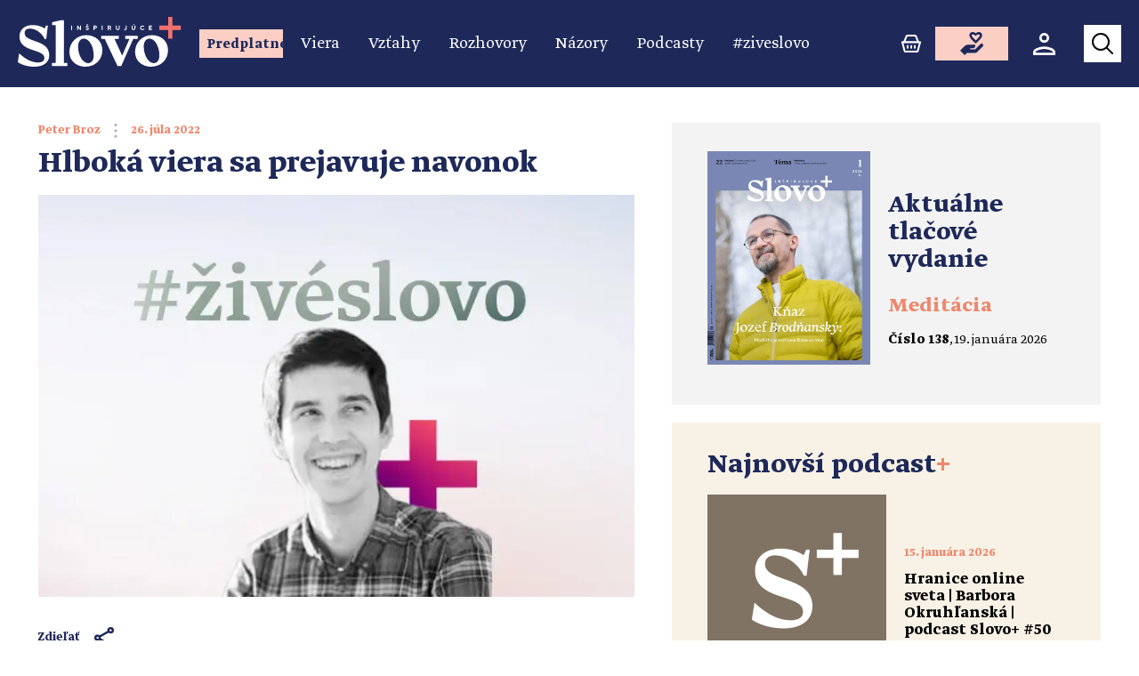

--- FILE ---
content_type: text/html; charset=utf-8
request_url: https://www.slovoplus.sk/ziveslovo/hlboka-viera-sa-prejavuje-navonok
body_size: 8373
content:
<!DOCTYPE html><html lang="sk"><head><meta charSet="utf-8"/><meta name="viewport" content="width=device-width"/><meta property="fb:app_id" content="184990042375337"/><meta property="og:url" content="https://www.slovoplus.sk/ziveslovo/hlboka-viera-sa-prejavuje-navonok"/><meta property="og:site_name" content="Slovo+"/><link rel="canonical" href="https://www.slovoplus.sk/ziveslovo/hlboka-viera-sa-prejavuje-navonok"/><link rel="icon" href="/images/plus.png"/><link rel="apple-touch-icon" href="/images/plus.png"/><title>Hlboká viera sa prejavuje navonok - Slovo+</title><meta name="robots" content="index,follow"/><meta name="description" content="Ježiš povedal zástupom: „Nebeské kráľovstvo sa podobá pokladu ukrytému v poli. Keď ho človek nájde, skryje ho a od radosti z neho ide, predá všetko, č"/><meta property="og:title" content="Hlboká viera sa prejavuje navonok - Slovo+"/><meta property="og:description" content="Ježiš povedal zástupom: „Nebeské kráľovstvo sa podobá pokladu ukrytému v poli. Keď ho človek nájde, skryje ho a od radosti z neho ide, predá všetko, č"/><meta property="og:type" content="article"/><meta property="og:image" content="https://www.slovoplus.sk/_next/image?url=https://wp.slovoplus.sk/wp-content/uploads/2022/07/zive-slovo-Peter-Broz-head.jpg&amp;w=1500&amp;q=75"/><script type="application/ld+json">{"@context":"https://schema.org","@type":"Article","datePublished":"2022-07-26T22:00:48","description":"Ježiš povedal zástupom: „Nebeské kráľovstvo sa podobá pokladu ukrytému v poli. Keď ho človek nájde, skryje ho a od radosti z neho ide, predá všetko, č","mainEntityOfPage":{"@type":"WebPage","@id":"https://www.slovoplus.sk/ziveslovo/hlboka-viera-sa-prejavuje-navonok"},"headline":"Hlboká viera sa prejavuje navonok","image":["https://www.slovoplus.sk/_next/image?url=https://wp.slovoplus.sk/wp-content/uploads/2022/07/zive-slovo-Peter-Broz-head.jpg&amp;w=1500&amp;q=75"],"dateModified":"2022-07-26T22:00:48","author":[{"@type":"Person","name":"Peter Broz","url":"https://www.slovoplus.sk/ziveslovo/autor/peter-broz"}],"isAccessibleForFree":true}</script><link rel="preload" as="image" imageSrcSet="/_next/image?url=https%3A%2F%2Fwp.slovoplus.sk%2Fwp-content%2Fuploads%2F2022%2F07%2Fzive-slovo-Peter-Broz-head.jpg&amp;w=640&amp;q=75 640w, /_next/image?url=https%3A%2F%2Fwp.slovoplus.sk%2Fwp-content%2Fuploads%2F2022%2F07%2Fzive-slovo-Peter-Broz-head.jpg&amp;w=640&amp;q=75 640w, /_next/image?url=https%3A%2F%2Fwp.slovoplus.sk%2Fwp-content%2Fuploads%2F2022%2F07%2Fzive-slovo-Peter-Broz-head.jpg&amp;w=1200&amp;q=75 1200w, /_next/image?url=https%3A%2F%2Fwp.slovoplus.sk%2Fwp-content%2Fuploads%2F2022%2F07%2Fzive-slovo-Peter-Broz-head.jpg&amp;w=1500&amp;q=75 1500w" imageSizes="100vw" fetchpriority="high"/><meta name="next-head-count" content="17"/><script>
                (function(w,d,s,l,i){w[l]=w[l]||[];w[l].push({'gtm.start':
                new Date().getTime(),event:'gtm.js'});var f=d.getElementsByTagName(s)[0],
                j=d.createElement(s),dl=l!='dataLayer'?'&l='+l:'';j.async=true;j.src=
                'https://www.googletagmanager.com/gtm.js?id='+i+dl;f.parentNode.insertBefore(j,f);
                })(window,document,'script','dataLayer','GTM-W4SW9FMW');
              </script><link rel="preload" as="style" href="/font/greta.css"/><link rel="preload" href="/font/GretaTextPro-Bold.woff2" as="font" type="font/woff2" crossorigin="anonymous"/><link rel="preload" href="/font/GretaTextPro-BoldItalic.woff2" as="font" type="font/woff2" crossorigin="anonymous"/><link rel="preload" href="/font/GretaTextPro-Italic.woff2" as="font" type="font/woff2" crossorigin="anonymous"/><link rel="preload" href="/font/GretaTextPro-Light.woff2" as="font" type="font/woff2" crossorigin="anonymous"/><link rel="preload" href="/font/GretaTextPro-LightItalic.woff2" as="font" type="font/woff2" crossorigin="anonymous"/><link rel="preload" href="/font/GretaTextPro-Medium.woff2" as="font" type="font/woff2" crossorigin="anonymous"/><link rel="preload" href="/font/GretaTextPro-Regular.woff2" as="font" type="font/woff2" crossorigin="anonymous"/><link rel="stylesheet" href="/font/greta.css" type="text/css" media="all"/><link rel="preload" as="style" href="https://cdn.jsdelivr.net/gh/orestbida/cookieconsent@v2.8.1/dist/cookieconsent.min.css"/><link rel="stylesheet" href="https://cdn.jsdelivr.net/gh/orestbida/cookieconsent@v2.8.1/dist/cookieconsent.min.css" type="text/css" media="all"/><meta name="google-site-verification" content="YQJA7TWBPV-c-zbbgbJ4-_5qc5r-bpyHUkW4NQSbMlQ"/><link data-next-font="" rel="preconnect" href="/" crossorigin="anonymous"/><link rel="preload" href="/_next/static/css/07ec2f8533e06d53.css" as="style"/><link rel="stylesheet" href="/_next/static/css/07ec2f8533e06d53.css" data-n-g=""/><noscript data-n-css=""></noscript><script defer="" nomodule="" src="/_next/static/chunks/polyfills-c67a75d1b6f99dc8.js"></script><script src="/_next/static/chunks/webpack-36d12a75f0098f30.js" defer=""></script><script src="/_next/static/chunks/framework-2c79e2a64abdb08b.js" defer=""></script><script src="/_next/static/chunks/main-1e6ff3f360eaf12e.js" defer=""></script><script src="/_next/static/chunks/pages/_app-fe972ede14c74de6.js" defer=""></script><script src="/_next/static/chunks/pages/ziveslovo/%5Bslug%5D-4fccf77378d05cf0.js" defer=""></script><script src="/_next/static/Y0gYMHsrQ8Wz1cOXqc9EB/_buildManifest.js" defer=""></script><script src="/_next/static/Y0gYMHsrQ8Wz1cOXqc9EB/_ssgManifest.js" defer=""></script></head><body><noscript><iframe src="https://www.googletagmanager.com/ns.html?id=GTM-W4SW9FMW" height="0" width="0" style="display:none;visibility:hidden"></iframe></noscript><div id="fb-root"></div><script async="" defer="" crossorigin="anonymous" src="https://connect.facebook.net/sk_SK/sdk.js#xfbml=1&amp;version=v14.0&amp;appId=184990042375337&amp;autoLogAppEvents=1"></script><div id="__next"><div class="main-nav navbar_nav__fZ2tC"><div class="navbar_wrap__hDJ6y"><div class="navbar_toggle__oP_7J"><div class="navbar_hamburger__CtLiS"></div></div><div><a href="/"><span class="navbar_logoWrap__k8LZ8"><img src="/images/slovoplus.svg" alt="Slovo+" class="navbar_logo__PFwVL"/></span></a></div><nav class="navbar_navBox__d31ip"><div class="navbar_navWrap__RiOli"><ul class="NavbarLinks_nav__7nG22"><style data-emotion="css 1bielo8">.css-1bielo8{background-color:#fbcfc4;padding:0.375rem 0.25rem;margin:0 0.25rem;max-width:5.875rem;text-align:center;-webkit-transition:background 200ms ease-in;transition:background 200ms ease-in;}.css-1bielo8:hover{background-color:#ee876c;}</style><div class="MuiBox-root css-1bielo8"><a href="/moje-slovoplus"><div style="padding:0.2rem 0.25rem 0;font-weight:bold;color:#1e295a !important;line-height:1">Predplatné</div></a></div></ul></div></nav><div class="navbar_right__eoF6f"><ul class="navbar_rightNav__AP2jL"><li><a href="https://www.nakupujemplus.sk" title="Nakupujem+" target="_blank" rel="noreferrer"><svg xmlns="http://www.w3.org/2000/svg" width="22.394" height="19.341"><path fill="currentColor" d="M6.778 0a2.043 2.043 0 0 0-1.871 1.233L2.382 7.126H1.02a1.02 1.02 0 0 0-.984 1.288l2.607 9.432a2.043 2.043 0 0 0 1.962 1.5h13.186a2.039 2.039 0 0 0 1.96-1.493l2.607-9.432a1.018 1.018 0 0 0-.982-1.29h-1.363l-2.527-5.896A2.041 2.041 0 0 0 15.615 0Zm0 2.036h8.838l2.184 5.09H4.6ZM2.356 9.162h17.683l-2.251 8.144H4.6Zm4.77 2.038a1.018 1.018 0 0 0-1.018 1.018v2.036a1.018 1.018 0 1 0 2.036 0v-2.038A1.018 1.018 0 0 0 7.126 11.2Zm4.072 0a1.018 1.018 0 0 0-1.018 1.018v2.036a1.018 1.018 0 1 0 2.036 0v-2.038A1.018 1.018 0 0 0 11.2 11.2Zm4.072 0a1.018 1.018 0 0 0-1.018 1.018v2.036a1.018 1.018 0 0 0 2.036 0v-2.038A1.018 1.018 0 0 0 15.27 11.2Z"></path></svg><span>Obchod</span></a></li><li class="navbar_support__EE2ic"><a href="/podpora"><div><svg xmlns="http://www.w3.org/2000/svg" width="26.033" height="26.033"><path fill="currentColor" d="M14.351 0a3.938 3.938 0 0 0-3.938 3.938c0 3.222 7.159 8.949 7.159 8.949s7.159-5.727 7.159-8.949A3.938 3.938 0 0 0 20.793 0a4.281 4.281 0 0 0-3.221 1.495A4.281 4.281 0 0 0 14.351 0Zm0 2.6c1.276 0 3.089 1.726 3.089 1.726S19.515 2.6 20.793 2.6a1.334 1.334 0 0 1 1.337 1.313c-.1.935-2.111 3.34-4.556 5.552-2.42-2.2-4.462-4.627-4.558-5.527A1.337 1.337 0 0 1 14.351 2.6Zm9.841 10.413a1.835 1.835 0 0 0-1.3.539l-5.969 5.969h-5.208a.651.651 0 0 1 0-1.3h2.6a2.6 2.6 0 0 0 2.6-2.6v-1.3H8.664a5.2 5.2 0 0 0-3.681 1.525L0 20.826l5.207 5.207 2.6-2.6h9.335a2.6 2.6 0 0 0 1.841-.763l6.508-6.508a1.841 1.841 0 0 0-1.3-3.142Z"></path></svg><span>Podporte nás</span></div></a></li><li><a href="/moje-slovoplus"><div class="navbar_account__arhug"><svg xmlns="http://www.w3.org/2000/svg" width="25" height="25" viewBox="0 0 20.675 20.675"><path fill="currentColor" d="M10.337 0a4.594 4.594 0 1 0 4.594 4.594A4.612 4.612 0 0 0 10.337 0Zm0 2.3a2.3 2.3 0 1 1-2.3 2.3 2.28 2.28 0 0 1 2.3-2.3Zm0 10.337a18.317 18.317 0 0 0-6.376 1.259 9.589 9.589 0 0 0-2.622 1.463A3.241 3.241 0 0 0 0 17.8v2.871h20.675V17.8a3.241 3.241 0 0 0-1.339-2.448 9.589 9.589 0 0 0-2.622-1.463 18.317 18.317 0 0 0-6.377-1.255Zm0 2.3a16.645 16.645 0 0 1 5.534 1.1 7.713 7.713 0 0 1 1.994 1.093c.434.361.511.607.511.682v.574H2.3V17.8c0-.075.078-.321.511-.682A7.713 7.713 0 0 1 4.8 16.029a16.645 16.645 0 0 1 5.537-1.097Z"></path></svg><span>Moje konto</span></div></a></li></ul><div class="search_search__Q0nm7"><div class="search_trigger__5k4px"><svg xmlns="http://www.w3.org/2000/svg" width="24.016" height="24.016" class="search_searchIcon__YIY9L"><path fill="currentColor" d="M10 0a10 10 0 1 0 6.322 17.736l5.971 5.971a1 1 0 1 0 1.414-1.414l-5.971-5.971A9.99 9.99 0 0 0 10 0Zm0 2a8 8 0 1 1-8 8 7.985 7.985 0 0 1 8-8Z"></path></svg></div></div></div></div></div><main class="content-single living-word"><div class="wrap wrap-sidebar"><article class="section-content"><div class="top-meta"><a href="/ziveslovo/autor/peter-broz"><span class="link no-decoration">Peter Broz</span></a><img class="date-divider" src="/images/vdots.svg" alt=""/><span data-date="2022-07-26T22:00:48"></span></div><h1 class="post-title">Hlboká viera sa prejavuje navonok</h1><img alt="Hlboká viera sa prejavuje navonok" fetchpriority="high" width="640" height="432" decoding="async" data-nimg="1" class="next-img" style="color:transparent" sizes="100vw" srcSet="/_next/image?url=https%3A%2F%2Fwp.slovoplus.sk%2Fwp-content%2Fuploads%2F2022%2F07%2Fzive-slovo-Peter-Broz-head.jpg&amp;w=640&amp;q=75 640w, /_next/image?url=https%3A%2F%2Fwp.slovoplus.sk%2Fwp-content%2Fuploads%2F2022%2F07%2Fzive-slovo-Peter-Broz-head.jpg&amp;w=640&amp;q=75 640w, /_next/image?url=https%3A%2F%2Fwp.slovoplus.sk%2Fwp-content%2Fuploads%2F2022%2F07%2Fzive-slovo-Peter-Broz-head.jpg&amp;w=1200&amp;q=75 1200w, /_next/image?url=https%3A%2F%2Fwp.slovoplus.sk%2Fwp-content%2Fuploads%2F2022%2F07%2Fzive-slovo-Peter-Broz-head.jpg&amp;w=1500&amp;q=75 1500w" src="/_next/image?url=https%3A%2F%2Fwp.slovoplus.sk%2Fwp-content%2Fuploads%2F2022%2F07%2Fzive-slovo-Peter-Broz-head.jpg&amp;w=1500&amp;q=75"/><div class="middle-meta"><a class="share no-decoration link-reverse" href="https://facebook.com/sharer.php?u=https://www.slovoplus.sk/ziveslovo/hlboka-viera-sa-prejavuje-navonok" title="Zdieľať na Facebooku" target="_blank" rel="noreferrer">Zdieľať<svg xmlns="http://www.w3.org/2000/svg" width="21.6" height="24" class="share-icon"><path fill="currentColor" d="M18 0a3.618 3.618 0 0 0-3.6 3.6 3.552 3.552 0 0 0 .068.67L5.906 9.265A3.563 3.563 0 0 0 3.6 8.4a3.6 3.6 0 1 0 0 7.2 3.563 3.563 0 0 0 2.306-.865l8.562 4.992a3.555 3.555 0 0 0-.068.673 3.6 3.6 0 1 0 3.6-3.6 3.561 3.561 0 0 0-2.306.867l-8.562-5a3.339 3.339 0 0 0 0-1.341l8.562-4.995A3.563 3.563 0 0 0 18 7.2 3.6 3.6 0 1 0 18 0Zm0 2.4a1.2 1.2 0 1 1-1.2 1.2A1.182 1.182 0 0 1 18 2.4ZM3.6 10.8A1.2 1.2 0 1 1 2.4 12a1.182 1.182 0 0 1 1.2-1.2ZM18 19.2a1.2 1.2 0 1 1-1.2 1.2 1.182 1.182 0 0 1 1.2-1.2Z"></path></svg></a></div><div class="content"><div style="background: #f1f1f1; padding: 30px; margin-top: 30px;">
<p>Ježiš povedal zástupom: „Nebeské kráľovstvo sa podobá pokladu ukrytému v poli. Keď ho človek nájde, skryje ho a od radosti z neho ide, predá všetko, čo má, a pole kúpi.</p>
<p>Nebeské kráľovstvo sa podobá aj kupcovi, ktorý hľadá vzácne perly. Keď nájde veľmi cennú perlu, ide, predá všetko, čo má, a kúpi ju.“</p>
<p style="text-align: right;"><em>Mt 13, 44-46</em></p>
</div>
<h4></h4>
<h4 style="text-align: center;">Asistent europoslanca Peter Broz</h4>
<div class="cxmmr5t8 oygrvhab hcukyx3x c1et5uql o9v6fnle ii04i59q">
<div dir="auto">
<p>Naša viera je niečo veľmi osobné a zároveň spoločné. V samotnom jadre je náš intímny vzťah s Bohom Otcom. Naša svätyňa svätých. Podobne ako perla: malá, skrytá pred očami mnohých, no nesmierne vzácna. Ale podobne ako perla, ani naša viera sa len tak nezjavila. Je zasadená do svojho prostredia: niekto nám ohlasoval Božie Slovo; boli sme uvedení do Cirkvi, v ktorej svoju vieru zdieľame s inými; ovplyvňujeme ňou svoju školu alebo pracovisko.</p>
<p>Hlboká viera sa prirodzene prejavuje navonok. A naopak: Skutočnú zmenu svojho okolia uvidíme, len keď máme vieru.</p>
</div>
</div>
<p style="text-align: center;"><strong><br />
TIP NA DNES:</strong></p>
<p style="text-align: center;">Je moja viera mojím drahokamom, o ktorý sa starám? Snažím sa konať dobro bez skutočného spojenia s Otcom?</p>
<p>&nbsp;</p>
<p>&nbsp;</p>
<p style="text-align: center;"><a href="https://bit.ly/ziveslovo" target="_blank" rel="noopener noreferrer">Prihláste sa k odberu a dostávajte zamyslenia k evanjeliu na svoj e-mail.</a></p>
</div></article><section class="section-right"><div class="widget latest-podcast"><h3 class="widget-title color-blue">Najnovší podcast<span class="color-primary">+</span></h3><div class="podcast-wrap"><div class="img-wrap"><a href="/category/podcasty"><style data-emotion="css 1ff3knq">.css-1ff3knq{font-family:Greta Text Pro,Helvetica Neue,Helvetica,Arial,sans-serif;font-weight:500;font-size:0.875rem;line-height:1.75;text-transform:uppercase;min-width:64px;padding:6px 16px;border-radius:4px;-webkit-transition:background-color 250ms cubic-bezier(0.4, 0, 0.2, 1) 0ms,box-shadow 250ms cubic-bezier(0.4, 0, 0.2, 1) 0ms,border-color 250ms cubic-bezier(0.4, 0, 0.2, 1) 0ms,color 250ms cubic-bezier(0.4, 0, 0.2, 1) 0ms;transition:background-color 250ms cubic-bezier(0.4, 0, 0.2, 1) 0ms,box-shadow 250ms cubic-bezier(0.4, 0, 0.2, 1) 0ms,border-color 250ms cubic-bezier(0.4, 0, 0.2, 1) 0ms,color 250ms cubic-bezier(0.4, 0, 0.2, 1) 0ms;color:rgba(0, 0, 0, 0.87);background-color:#EE876C;box-shadow:0px 3px 1px -2px rgba(0,0,0,0.2),0px 2px 2px 0px rgba(0,0,0,0.14),0px 1px 5px 0px rgba(0,0,0,0.12);width:100%;border-radius:0;text-transform:none;padding:0.75em 1.75em 0.625em;font-size:1.25em;font-weight:bold;line-height:1.25;box-shadow:none;color:#fff!important;}.css-1ff3knq:hover{-webkit-text-decoration:none;text-decoration:none;background-color:rgb(166, 94, 75);box-shadow:0px 2px 4px -1px rgba(0,0,0,0.2),0px 4px 5px 0px rgba(0,0,0,0.14),0px 1px 10px 0px rgba(0,0,0,0.12);}@media (hover: none){.css-1ff3knq:hover{background-color:#EE876C;}}.css-1ff3knq:active{box-shadow:0px 5px 5px -3px rgba(0,0,0,0.2),0px 8px 10px 1px rgba(0,0,0,0.14),0px 3px 14px 2px rgba(0,0,0,0.12);}.css-1ff3knq.Mui-focusVisible{box-shadow:0px 3px 5px -1px rgba(0,0,0,0.2),0px 6px 10px 0px rgba(0,0,0,0.14),0px 1px 18px 0px rgba(0,0,0,0.12);}.css-1ff3knq.Mui-disabled{color:rgba(0, 0, 0, 0.26);box-shadow:none;background-color:rgba(0, 0, 0, 0.12);}.css-1ff3knq:hover{background-color:#1E295A;color:#fff!important;}</style><style data-emotion="css 1vnvz9j">.css-1vnvz9j{display:-webkit-inline-box;display:-webkit-inline-flex;display:-ms-inline-flexbox;display:inline-flex;-webkit-align-items:center;-webkit-box-align:center;-ms-flex-align:center;align-items:center;-webkit-box-pack:center;-ms-flex-pack:center;-webkit-justify-content:center;justify-content:center;position:relative;box-sizing:border-box;-webkit-tap-highlight-color:transparent;background-color:transparent;outline:0;border:0;margin:0;border-radius:0;padding:0;cursor:pointer;-webkit-user-select:none;-moz-user-select:none;-ms-user-select:none;user-select:none;vertical-align:middle;-moz-appearance:none;-webkit-appearance:none;-webkit-text-decoration:none;text-decoration:none;color:inherit;font-family:Greta Text Pro,Helvetica Neue,Helvetica,Arial,sans-serif;font-weight:500;font-size:0.875rem;line-height:1.75;text-transform:uppercase;min-width:64px;padding:6px 16px;border-radius:4px;-webkit-transition:background-color 250ms cubic-bezier(0.4, 0, 0.2, 1) 0ms,box-shadow 250ms cubic-bezier(0.4, 0, 0.2, 1) 0ms,border-color 250ms cubic-bezier(0.4, 0, 0.2, 1) 0ms,color 250ms cubic-bezier(0.4, 0, 0.2, 1) 0ms;transition:background-color 250ms cubic-bezier(0.4, 0, 0.2, 1) 0ms,box-shadow 250ms cubic-bezier(0.4, 0, 0.2, 1) 0ms,border-color 250ms cubic-bezier(0.4, 0, 0.2, 1) 0ms,color 250ms cubic-bezier(0.4, 0, 0.2, 1) 0ms;color:rgba(0, 0, 0, 0.87);background-color:#EE876C;box-shadow:0px 3px 1px -2px rgba(0,0,0,0.2),0px 2px 2px 0px rgba(0,0,0,0.14),0px 1px 5px 0px rgba(0,0,0,0.12);width:100%;border-radius:0;text-transform:none;padding:0.75em 1.75em 0.625em;font-size:1.25em;font-weight:bold;line-height:1.25;box-shadow:none;color:#fff!important;}.css-1vnvz9j::-moz-focus-inner{border-style:none;}.css-1vnvz9j.Mui-disabled{pointer-events:none;cursor:default;}@media print{.css-1vnvz9j{-webkit-print-color-adjust:exact;color-adjust:exact;}}.css-1vnvz9j:hover{-webkit-text-decoration:none;text-decoration:none;background-color:rgb(166, 94, 75);box-shadow:0px 2px 4px -1px rgba(0,0,0,0.2),0px 4px 5px 0px rgba(0,0,0,0.14),0px 1px 10px 0px rgba(0,0,0,0.12);}@media (hover: none){.css-1vnvz9j:hover{background-color:#EE876C;}}.css-1vnvz9j:active{box-shadow:0px 5px 5px -3px rgba(0,0,0,0.2),0px 8px 10px 1px rgba(0,0,0,0.14),0px 3px 14px 2px rgba(0,0,0,0.12);}.css-1vnvz9j.Mui-focusVisible{box-shadow:0px 3px 5px -1px rgba(0,0,0,0.2),0px 6px 10px 0px rgba(0,0,0,0.14),0px 1px 18px 0px rgba(0,0,0,0.12);}.css-1vnvz9j.Mui-disabled{color:rgba(0, 0, 0, 0.26);box-shadow:none;background-color:rgba(0, 0, 0, 0.12);}.css-1vnvz9j:hover{background-color:#1E295A;color:#fff!important;}</style><button class="MuiButtonBase-root MuiButton-root MuiButton-contained MuiButton-containedPrimary MuiButton-sizeMedium MuiButton-containedSizeMedium MuiButton-fullWidth MuiButton-root MuiButton-contained MuiButton-containedPrimary MuiButton-sizeMedium MuiButton-containedSizeMedium MuiButton-fullWidth css-1vnvz9j" tabindex="0" type="button">Všetky podcasty</button></a></div><div class="info"><p><b>Invalid Date</b></p><h3></h3><div class="audio-player"><div class="play-container"><div class="toggle-play"><svg xmlns="http://www.w3.org/2000/svg" viewBox="0 0 64 64"><path fill="currentColor" d="M32 0a32 32 0 1 0 32 32A32.049 32.049 0 0 0 32 0Zm0 6.4A25.6 25.6 0 1 1 6.4 32 25.552 25.552 0 0 1 32 6.4Zm-6.4 14.513v22.174L44.8 32Z"></path></svg></div></div><div class="timeline-wrap"><div class="timeline"><div class="progress"></div></div><div class="time"><div class="current">0:00</div><div class="length"></div></div></div></div></div></div></div></section></div></main><footer class="footer"><div class="footer-wrap"><div class="top-footer"><div class="logo-wrap"><img alt="slovoplus logo" loading="lazy" width="200" height="100" decoding="async" data-nimg="1" style="color:transparent;object-fit:contain" srcSet="/_next/image?url=%2Fimages%2Ffooter_logo.png%3Fv%3D2&amp;w=640&amp;q=75 1x" src="/_next/image?url=%2Fimages%2Ffooter_logo.png%3Fv%3D2&amp;w=640&amp;q=75"/></div><ul class="nav"><li class="nav-item link-reverse"><a href="/o-nas">O nás</a></li><li class="nav-item link-reverse"><a href="https://obchod.slovoplus.sk" target="_blank" rel="noreferrer">Obchod</a></li><li class="nav-item link-reverse"><a href="/podpora">Podporte nás</a></li></ul><ul class="socials"><li class="social-item link-reverse"><a href="https://www.facebook.com/pozehnanecitanie" title="Facebook" target="_blank" rel="noreferrer"><svg xmlns="http://www.w3.org/2000/svg" width="26.91" height="26.91"><path fill="currentColor" d="M13.455 0A13.455 13.455 0 1 0 26.91 13.455 13.475 13.475 0 0 0 13.455 0Zm0 2.691a10.758 10.758 0 0 1 1.64 21.391v-7.418h3.132l.491-3.183h-3.623v-1.74c0-1.323.431-2.5 1.669-2.5h1.986V6.467a16.943 16.943 0 0 0-2.483-.15c-2.914 0-4.622 1.539-4.622 5.046v2.118h-3v3.183h3v7.392a10.759 10.759 0 0 1 1.81-21.365Z"></path></svg></a></li><li class="social-item link-reverse"><a href="https://www.instagram.com/slovoplus" title="Instagram" target="_blank" rel="noreferrer"><svg xmlns="http://www.w3.org/2000/svg" width="24.219" height="24.219"><path fill="currentColor" d="M6.727 0A6.735 6.735 0 0 0 0 6.727v10.764a6.735 6.735 0 0 0 6.727 6.728h10.764a6.735 6.735 0 0 0 6.728-6.728V6.727A6.735 6.735 0 0 0 17.491 0Zm0 2.691h10.764a4.041 4.041 0 0 1 4.037 4.036v10.764a4.041 4.041 0 0 1-4.037 4.037H6.727a4.041 4.041 0 0 1-4.036-4.037V6.727a4.041 4.041 0 0 1 4.036-4.036Zm12.11 1.345a1.345 1.345 0 1 0 1.345 1.345 1.346 1.346 0 0 0-1.345-1.345Zm-6.728 1.346a6.727 6.727 0 1 0 6.727 6.727 6.735 6.735 0 0 0-6.727-6.727Zm0 2.691a4.036 4.036 0 1 1-4.036 4.036 4.041 4.041 0 0 1 4.036-4.036Z"></path></svg></a></li><li class="social-item link-reverse"><a href="https://www.tiktok.com/@slovoplus" title="TikTok" target="_blank" rel="noreferrer"><svg xmlns="http://www.w3.org/2000/svg" width="32" height="32" viewBox="0 0 24 24"><path fill="currentColor" d="M6 3C4.355 3 3 4.355 3 6v12c0 1.645 1.355 3 3 3h12c1.645 0 3-1.355 3-3V6c0-1.645-1.355-3-3-3H6zm0 2h12c.565 0 1 .435 1 1v12c0 .565-.435 1-1 1H6c-.565 0-1-.435-1-1V6c0-.565.435-1 1-1zm6 2v7c0 .565-.435 1-1 1s-1-.435-1-1 .435-1 1-1v-2c-1.645 0-3 1.355-3 3s1.355 3 3 3 3-1.355 3-3v-3.768c.616.44 1.26.768 2 .768V9c-.047 0-.737-.22-1.219-.639C14.3 7.941 14 7.415 14 7h-2z"></path></svg></a></li><li class="social-item link-reverse"><a href="https://www.youtube.com/channel/UCMMv9h3pYjCQrxUFc1P26Tw" title="YouTube" target="_blank" rel="noreferrer"><svg xmlns="http://www.w3.org/2000/svg" width="26.91" height="21.528"><path fill="currentColor" d="M13.455 0S5.04 0 2.941.562A3.368 3.368 0 0 0 .562 2.941C0 5.04 0 10.764 0 10.764s0 5.724.562 7.823a3.368 3.368 0 0 0 2.378 2.378c2.1.562 10.514.562 10.514.562s8.415 0 10.514-.562a3.37 3.37 0 0 0 2.378-2.378c.562-2.1.562-7.823.562-7.823s0-5.724-.562-7.823A3.37 3.37 0 0 0 23.968.563C21.87 0 13.455 0 13.455 0Zm0 2.691a72.638 72.638 0 0 1 9.818.47.683.683 0 0 1 .476.476 43.1 43.1 0 0 1 .47 7.127 43.109 43.109 0 0 1-.47 7.127.683.683 0 0 1-.476.476 72.624 72.624 0 0 1-9.818.47 72.666 72.666 0 0 1-9.818-.47.683.683 0 0 1-.476-.476 43.1 43.1 0 0 1-.47-7.127 43.154 43.154 0 0 1 .47-7.13.68.68 0 0 1 .476-.473 72.623 72.623 0 0 1 9.818-.47ZM10.764 6.1v9.324l8.073-4.662Z"></path></svg></a></li></ul></div><div class="bottom-footer" data-nosnippet="true"><div class="bene"><div class="logo-wrap"><img class="logo-house" src="/images/benemedia.png" alt="BeneMedia"/></div><div><p>BeneMedia<br/>ISSN: 2730-0749</p></div></div><div class="contact"><div><p><b>Slovo+ vydáva BeneMedia</b><br/>BeneMedia, s.r.o.<br/>Prepoštská 2085/5<br/>811 01 Bratislava - mestská časť Staré Mesto</p></div><div><p><b><a href="/cdn-cgi/l/email-protection" class="__cf_email__" data-cfemail="f59c9b939ab586999a839a85998086db869e">[email&#160;protected]</a></b><br/><b>0948 028 474</b><br/>IČO: 47 225 718<br/>DIČ: 202 381 3275<br/>IČ DPH: SK202 381 3275</p></div></div><div class="gdpr"><a href="/vseobecne-obchodne-podmienky"><span class="no-decoration link">Všeobecné obchodné podmienky pre<br/>predplatné portálu www.slovoplus.sk</span></a></div></div></div></footer><script data-cfasync="false" src="/cdn-cgi/scripts/5c5dd728/cloudflare-static/email-decode.min.js"></script><script type="text/plain" data-cookiecategory="analytics" src="https://www.googletagmanager.com/gtag/js?id=UA-122980419-1" defer=""></script><script type="text/plain" data-cookiecategory="analytics">
                    window.dataLayer = window.dataLayer || [];
                    function gtag(){dataLayer.push(arguments);}
                    gtag('js', new Date());
                    gtag('config', 'UA-122980419-1', {
                    page_path: window.location.pathname,
                    });
                </script><script type="text/plain" data-cookiecategory="analytics">
                    !function(f,b,e,v,n,t,s){if(f.fbq)return;n=f.fbq=function(){n.callMethod?
                    n.callMethod.apply(n,arguments):n.queue.push(arguments)};if(!f._fbq)f._fbq=n;
                    n.push=n;n.loaded=!0;n.version='2.0';n.queue=[];t=b.createElement(e);t.async=!0;
                    t.src=v;s=b.getElementsByTagName(e)[0];s.parentNode.insertBefore(t,s)}(window,
                    document,'script','https://connect.facebook.net/en_US/fbevents.js');
                    fbq('init', '892742921675117');
                    fbq('track', 'PageView');
                </script><script type="text/plain" data-cookiecategory="analytics">
                    (function(c,l,a,r,i,t,y){
                        c[a]=c[a]||function(){(c[a].q=c[a].q||[]).push(arguments)};
                        t=l.createElement(r);t.async=1;t.src="https://www.clarity.ms/tag/"+i;
                        y=l.getElementsByTagName(r)[0];y.parentNode.insertBefore(t,y);
                    })(window, document, "clarity", "script", "ibloktwahm");
                </script></div><script id="__NEXT_DATA__" type="application/json">{"props":{"pageProps":{"livingWord":{"__typename":"LivingWord","id":"cG9zdDo4ODMzNQ==","slug":"hlboka-viera-sa-prejavuje-navonok","title":"Hlboká viera sa prejavuje navonok","content":"\u003cdiv style=\"background: #f1f1f1; padding: 30px; margin-top: 30px;\"\u003e\n\u003cp\u003eJežiš povedal zástupom: „Nebeské kráľovstvo sa podobá pokladu ukrytému v poli. Keď ho človek nájde, skryje ho a od radosti z neho ide, predá všetko, čo má, a pole kúpi.\u003c/p\u003e\n\u003cp\u003eNebeské kráľovstvo sa podobá aj kupcovi, ktorý hľadá vzácne perly. Keď nájde veľmi cennú perlu, ide, predá všetko, čo má, a kúpi ju.“\u003c/p\u003e\n\u003cp style=\"text-align: right;\"\u003e\u003cem\u003eMt 13, 44-46\u003c/em\u003e\u003c/p\u003e\n\u003c/div\u003e\n\u003ch4\u003e\u003c/h4\u003e\n\u003ch4 style=\"text-align: center;\"\u003eAsistent europoslanca Peter Broz\u003c/h4\u003e\n\u003cdiv class=\"cxmmr5t8 oygrvhab hcukyx3x c1et5uql o9v6fnle ii04i59q\"\u003e\n\u003cdiv dir=\"auto\"\u003e\n\u003cp\u003eNaša viera je niečo veľmi osobné a zároveň spoločné. V samotnom jadre je náš intímny vzťah s Bohom Otcom. Naša svätyňa svätých. Podobne ako perla: malá, skrytá pred očami mnohých, no nesmierne vzácna. Ale podobne ako perla, ani naša viera sa len tak nezjavila. Je zasadená do svojho prostredia: niekto nám ohlasoval Božie Slovo; boli sme uvedení do Cirkvi, v ktorej svoju vieru zdieľame s inými; ovplyvňujeme ňou svoju školu alebo pracovisko.\u003c/p\u003e\n\u003cp\u003eHlboká viera sa prirodzene prejavuje navonok. A naopak: Skutočnú zmenu svojho okolia uvidíme, len keď máme vieru.\u003c/p\u003e\n\u003c/div\u003e\n\u003c/div\u003e\n\u003cp style=\"text-align: center;\"\u003e\u003cstrong\u003e\u003cbr /\u003e\nTIP NA DNES:\u003c/strong\u003e\u003c/p\u003e\n\u003cp style=\"text-align: center;\"\u003eJe moja viera mojím drahokamom, o ktorý sa starám? Snažím sa konať dobro bez skutočného spojenia s Otcom?\u003c/p\u003e\n\u003cp\u003e\u0026nbsp;\u003c/p\u003e\n\u003cp\u003e\u0026nbsp;\u003c/p\u003e\n\u003cp style=\"text-align: center;\"\u003e\u003ca href=\"https://bit.ly/ziveslovo\" target=\"_blank\" rel=\"noopener noreferrer\"\u003ePrihláste sa k odberu a dostávajte zamyslenia k evanjeliu na svoj e-mail.\u003c/a\u003e\u003c/p\u003e\n","dateGmt":"2022-07-26T22:00:48","author":{"__typename":"NodeWithAuthorToUserConnectionEdge","node":{"__typename":"User","name":"Peter Broz","slug":"peter-broz","authorFields":{"__typename":"User_Authorfields","imageLivingword":null}}},"template":{"__typename":"DefaultTemplate","templateName":"Default"},"livingWordFields":{"__typename":"LivingWord_Livingwordfields","bible":"","bibleReference":null,"hint":null},"featuredImage":{"__typename":"NodeWithFeaturedImageToMediaItemConnectionEdge","node":{"__typename":"MediaItem","id":"cG9zdDo4ODMzNg==","sourceUrl":"https://wp.slovoplus.sk/wp-content/uploads/2022/07/zive-slovo-Peter-Broz-head.jpg","altText":"","mediaDetails":{"__typename":"MediaDetails","width":640,"height":432}}}}},"__N_SSG":true},"page":"/ziveslovo/[slug]","query":{"slug":"hlboka-viera-sa-prejavuje-navonok"},"buildId":"Y0gYMHsrQ8Wz1cOXqc9EB","isFallback":false,"gsp":true,"scriptLoader":[]}</script><script defer src="https://static.cloudflareinsights.com/beacon.min.js/vcd15cbe7772f49c399c6a5babf22c1241717689176015" integrity="sha512-ZpsOmlRQV6y907TI0dKBHq9Md29nnaEIPlkf84rnaERnq6zvWvPUqr2ft8M1aS28oN72PdrCzSjY4U6VaAw1EQ==" data-cf-beacon='{"version":"2024.11.0","token":"ace955aa63b34bfa84aa61470fd119df","r":1,"server_timing":{"name":{"cfCacheStatus":true,"cfEdge":true,"cfExtPri":true,"cfL4":true,"cfOrigin":true,"cfSpeedBrain":true},"location_startswith":null}}' crossorigin="anonymous"></script>
</body></html>

--- FILE ---
content_type: application/javascript; charset=UTF-8
request_url: https://www.slovoplus.sk/_next/static/chunks/pages/ziveslovo/autor/%5Bslug%5D-d68ec6832c1f50e5.js
body_size: 664
content:
(self.webpackChunk_N_E=self.webpackChunk_N_E||[]).push([[610],{263:function(e,s,i){(window.__NEXT_P=window.__NEXT_P||[]).push(["/ziveslovo/autor/[slug]",function(){return i(7876)}])},7876:function(e,s,i){"use strict";i.r(s),i.d(s,{__N_SSG:function(){return r},default:function(){return c}});var n=i(5893),l=i(5983),a=i(878),o=i(9718),t=i(9079),d=i(3983),r=!0;function c(e){var s,i,r;let{livingWords:c,author:u,firstPage:v=!1}=e;return(0,n.jsxs)(n.Fragment,{children:[(0,n.jsx)(a.Z,{title:"".concat(null==u?void 0:u.name," #ziveslovo"),image:(0,d.DW)({src:null==u?void 0:null===(s=u.authorFields)||void 0===s?void 0:null===(i=s.image)||void 0===i?void 0:i.sourceUrl,width:1500})}),(0,n.jsxs)("main",{className:"content content-category",children:[(0,n.jsx)("div",{className:"page-header",children:(0,n.jsx)("div",{className:"wrap",children:(0,n.jsxs)("h1",{className:"page-title",children:[null==u?void 0:u.name," #ziveslovo"]})})}),(0,n.jsxs)("div",{className:"wrap wrap-sidebar",children:[(0,n.jsxs)("div",{className:"section-content",children:[(0,n.jsx)("div",{className:"posts normal",children:null==c?void 0:null===(r=c.nodes)||void 0===r?void 0:r.map((e,s)=>(0,n.jsx)(o.LivingWordItem,{post:e},s))}),(0,n.jsx)(l.Z,{pageInfo:null==c?void 0:c.pageInfo,basePath:"/ziveslovo/autor/".concat(null==u?void 0:u.slug)})]}),(0,n.jsx)(t.R,{})]})]})]})}},9718:function(e,s,i){"use strict";i.r(s),i.d(s,{LivingWordItem:function(){return m},__N_SSG:function(){return v},default:function(){return h}});var n=i(5893),l=i(5983),a=i(1664),o=i.n(a),t=i(3983),d=i(878),r=i(9079),c=i(5675),u=i.n(c),v=!0;function m(e){var s,i,l,a,d;let{post:r}=e,c=(null===(s=r.featuredImage)||void 0===s?void 0:s.node)||(null===(i=r.author.node)||void 0===i?void 0:null===(l=i.authorFields)||void 0===l?void 0:l.imageLivingword);return(0,n.jsxs)("div",{className:"posts-item",children:[(0,n.jsx)(o(),{href:r.uri,children:(0,n.jsx)("span",{className:"img-link",children:(null==c?void 0:c.sourceUrl)&&(0,n.jsx)(u(),{className:"next-img img-sm",src:(0,t.wD)(c.sourceUrl),alt:null==r?void 0:r.title,width:(null===(a=c.mediaDetails)||void 0===a?void 0:a.width)||640,height:(null===(d=c.mediaDetails)||void 0===d?void 0:d.height)||371,sizes:"1vw"})})}),(0,n.jsx)(o(),{href:"".concat(r.uri),className:"title no-decoration",children:(0,n.jsx)("h3",{className:"post-title",children:null==r?void 0:r.title})}),(0,n.jsxs)("div",{className:"top-meta",children:[(0,n.jsx)(o(),{href:"/ziveslovo/autor/".concat(r.author.node.slug),children:(0,n.jsx)("span",{className:"link no-decoration",children:r.author.node.name})}),(0,n.jsx)("img",{className:"date-divider",src:"/images/vdots.svg",alt:""}),(0,n.jsx)(t.fY,{dateGmt:r.dateGmt})]}),(0,n.jsx)("div",{className:"excerpt",dangerouslySetInnerHTML:{__html:null==r?void 0:r.excerpt}})]})}function h(e){var s;let{posts:i}=e;return(0,n.jsxs)(n.Fragment,{children:[(0,n.jsx)(d.Z,{title:"#ziveslovo"}),(0,n.jsxs)("main",{className:"content content-category",children:[(0,n.jsx)("div",{className:"page-header",children:(0,n.jsx)("div",{className:"wrap",children:(0,n.jsx)("h1",{className:"page-title",children:"#ziveslovo"})})}),(0,n.jsxs)("div",{className:"wrap wrap-sidebar",children:[(0,n.jsxs)("div",{className:"section-content",children:[(0,n.jsx)("div",{className:"posts normal",children:null==i?void 0:null===(s=i.nodes)||void 0===s?void 0:s.map((e,s)=>(0,n.jsx)(m,{post:e},s))}),(0,n.jsx)(l.Z,{pageInfo:null==i?void 0:i.pageInfo,basePath:"/ziveslovo"})]}),(0,n.jsx)(r.R,{})]})]})]})}}},function(e){e.O(0,[774,888,179],function(){return e(e.s=263)}),_N_E=e.O()}]);

--- FILE ---
content_type: application/javascript; charset=UTF-8
request_url: https://www.slovoplus.sk/_next/static/chunks/pages/_app-fe972ede14c74de6.js
body_size: 258391
content:
(self.webpackChunk_N_E=self.webpackChunk_N_E||[]).push([[888],{8417:function(e,t,n){"use strict";n.d(t,{Z:function(){return $}});var r=function(){function e(e){var t=this;this._insertTag=function(e){var n;n=0===t.tags.length?t.insertionPoint?t.insertionPoint.nextSibling:t.prepend?t.container.firstChild:t.before:t.tags[t.tags.length-1].nextSibling,t.container.insertBefore(e,n),t.tags.push(e)},this.isSpeedy=void 0===e.speedy||e.speedy,this.tags=[],this.ctr=0,this.nonce=e.nonce,this.key=e.key,this.container=e.container,this.prepend=e.prepend,this.insertionPoint=e.insertionPoint,this.before=null}var t=e.prototype;return t.hydrate=function(e){e.forEach(this._insertTag)},t.insert=function(e){if(this.ctr%(this.isSpeedy?65e3:1)==0){var t;this._insertTag(((t=document.createElement("style")).setAttribute("data-emotion",this.key),void 0!==this.nonce&&t.setAttribute("nonce",this.nonce),t.appendChild(document.createTextNode("")),t.setAttribute("data-s",""),t))}var n=this.tags[this.tags.length-1];if(this.isSpeedy){var r=function(e){if(e.sheet)return e.sheet;for(var t=0;t<document.styleSheets.length;t++)if(document.styleSheets[t].ownerNode===e)return document.styleSheets[t]}(n);try{r.insertRule(e,r.cssRules.length)}catch(e){}}else n.appendChild(document.createTextNode(e));this.ctr++},t.flush=function(){this.tags.forEach(function(e){return e.parentNode&&e.parentNode.removeChild(e)}),this.tags=[],this.ctr=0},e}(),o=Math.abs,i=String.fromCharCode,a=Object.assign;function s(e,t,n){return e.replace(t,n)}function l(e,t){return e.indexOf(t)}function u(e,t){return 0|e.charCodeAt(t)}function c(e,t,n){return e.slice(t,n)}function d(e){return e.length}function p(e,t){return t.push(e),e}var f=1,h=1,m=0,g=0,v=0,y="";function b(e,t,n,r,o,i,a){return{value:e,root:t,parent:n,type:r,props:o,children:i,line:f,column:h,length:a,return:""}}function x(e,t){return a(b("",null,null,"",null,null,0),e,{length:-e.length},t)}function w(){return v=g<m?u(y,g++):0,h++,10===v&&(h=1,f++),v}function T(){return u(y,g)}function E(e){switch(e){case 0:case 9:case 10:case 13:case 32:return 5;case 33:case 43:case 44:case 47:case 62:case 64:case 126:case 59:case 123:case 125:return 4;case 58:return 3;case 34:case 39:case 40:case 91:return 2;case 41:case 93:return 1}return 0}function C(e){return f=h=1,m=d(y=e),g=0,[]}function _(e){var t,n;return(t=g-1,n=function e(t){for(;w();)switch(v){case t:return g;case 34:case 39:34!==t&&39!==t&&e(v);break;case 40:41===t&&e(t);break;case 92:w()}return g}(91===e?e+2:40===e?e+1:e),c(y,t,n)).trim()}var S="-ms-",k="-moz-",P="-webkit-",O="comm",N="rule",I="decl",A="@keyframes";function R(e,t){for(var n="",r=e.length,o=0;o<r;o++)n+=t(e[o],o,e,t)||"";return n}function j(e,t,n,r){switch(e.type){case"@layer":if(e.children.length)break;case"@import":case I:return e.return=e.return||e.value;case O:return"";case A:return e.return=e.value+"{"+R(e.children,r)+"}";case N:e.value=e.props.join(",")}return d(n=R(e.children,r))?e.return=e.value+"{"+n+"}":""}function M(e,t,n,r,i,a,l,u,d,p,f){for(var h=i-1,m=0===i?a:[""],g=m.length,v=0,y=0,x=0;v<r;++v)for(var w=0,T=c(e,h+1,h=o(y=l[v])),E=e;w<g;++w)(E=(y>0?m[w]+" "+T:s(T,/&\f/g,m[w])).trim())&&(d[x++]=E);return b(e,t,n,0===i?N:u,d,p,f)}function L(e,t,n,r){return b(e,t,n,I,c(e,0,r),c(e,r+1,-1),r)}var D=function(e,t,n){for(var r=0,o=0;r=o,o=T(),38===r&&12===o&&(t[n]=1),!E(o);)w();return c(y,e,g)},F=function(e,t){var n=-1,r=44;do switch(E(r)){case 0:38===r&&12===T()&&(t[n]=1),e[n]+=D(g-1,t,n);break;case 2:e[n]+=_(r);break;case 4:if(44===r){e[++n]=58===T()?"&\f":"",t[n]=e[n].length;break}default:e[n]+=i(r)}while(r=w());return e},Z=function(e,t){var n;return n=F(C(e),t),y="",n},z=new WeakMap,V=function(e){if("rule"===e.type&&e.parent&&!(e.length<1)){for(var t=e.value,n=e.parent,r=e.column===n.column&&e.line===n.line;"rule"!==n.type;)if(!(n=n.parent))return;if((1!==e.props.length||58===t.charCodeAt(0)||z.get(n))&&!r){z.set(e,!0);for(var o=[],i=Z(t,o),a=n.props,s=0,l=0;s<i.length;s++)for(var u=0;u<a.length;u++,l++)e.props[l]=o[s]?i[s].replace(/&\f/g,a[u]):a[u]+" "+i[s]}}},B=function(e){if("decl"===e.type){var t=e.value;108===t.charCodeAt(0)&&98===t.charCodeAt(2)&&(e.return="",e.value="")}},U=[function(e,t,n,r){if(e.length>-1&&!e.return)switch(e.type){case I:e.return=function e(t,n){switch(45^u(t,0)?(((n<<2^u(t,0))<<2^u(t,1))<<2^u(t,2))<<2^u(t,3):0){case 5103:return P+"print-"+t+t;case 5737:case 4201:case 3177:case 3433:case 1641:case 4457:case 2921:case 5572:case 6356:case 5844:case 3191:case 6645:case 3005:case 6391:case 5879:case 5623:case 6135:case 4599:case 4855:case 4215:case 6389:case 5109:case 5365:case 5621:case 3829:return P+t+t;case 5349:case 4246:case 4810:case 6968:case 2756:return P+t+k+t+S+t+t;case 6828:case 4268:return P+t+S+t+t;case 6165:return P+t+S+"flex-"+t+t;case 5187:return P+t+s(t,/(\w+).+(:[^]+)/,P+"box-$1$2"+S+"flex-$1$2")+t;case 5443:return P+t+S+"flex-item-"+s(t,/flex-|-self/,"")+t;case 4675:return P+t+S+"flex-line-pack"+s(t,/align-content|flex-|-self/,"")+t;case 5548:return P+t+S+s(t,"shrink","negative")+t;case 5292:return P+t+S+s(t,"basis","preferred-size")+t;case 6060:return P+"box-"+s(t,"-grow","")+P+t+S+s(t,"grow","positive")+t;case 4554:return P+s(t,/([^-])(transform)/g,"$1"+P+"$2")+t;case 6187:return s(s(s(t,/(zoom-|grab)/,P+"$1"),/(image-set)/,P+"$1"),t,"")+t;case 5495:case 3959:return s(t,/(image-set\([^]*)/,P+"$1$`$1");case 4968:return s(s(t,/(.+:)(flex-)?(.*)/,P+"box-pack:$3"+S+"flex-pack:$3"),/s.+-b[^;]+/,"justify")+P+t+t;case 4095:case 3583:case 4068:case 2532:return s(t,/(.+)-inline(.+)/,P+"$1$2")+t;case 8116:case 7059:case 5753:case 5535:case 5445:case 5701:case 4933:case 4677:case 5533:case 5789:case 5021:case 4765:if(d(t)-1-n>6)switch(u(t,n+1)){case 109:if(45!==u(t,n+4))break;case 102:return s(t,/(.+:)(.+)-([^]+)/,"$1"+P+"$2-$3$1"+k+(108==u(t,n+3)?"$3":"$2-$3"))+t;case 115:return~l(t,"stretch")?e(s(t,"stretch","fill-available"),n)+t:t}break;case 4949:if(115!==u(t,n+1))break;case 6444:switch(u(t,d(t)-3-(~l(t,"!important")&&10))){case 107:return s(t,":",":"+P)+t;case 101:return s(t,/(.+:)([^;!]+)(;|!.+)?/,"$1"+P+(45===u(t,14)?"inline-":"")+"box$3$1"+P+"$2$3$1"+S+"$2box$3")+t}break;case 5936:switch(u(t,n+11)){case 114:return P+t+S+s(t,/[svh]\w+-[tblr]{2}/,"tb")+t;case 108:return P+t+S+s(t,/[svh]\w+-[tblr]{2}/,"tb-rl")+t;case 45:return P+t+S+s(t,/[svh]\w+-[tblr]{2}/,"lr")+t}return P+t+S+t+t}return t}(e.value,e.length);break;case A:return R([x(e,{value:s(e.value,"@","@"+P)})],r);case N:if(e.length)return e.props.map(function(t){var n;switch(n=t,(n=/(::plac\w+|:read-\w+)/.exec(n))?n[0]:n){case":read-only":case":read-write":return R([x(e,{props:[s(t,/:(read-\w+)/,":"+k+"$1")]})],r);case"::placeholder":return R([x(e,{props:[s(t,/:(plac\w+)/,":"+P+"input-$1")]}),x(e,{props:[s(t,/:(plac\w+)/,":"+k+"$1")]}),x(e,{props:[s(t,/:(plac\w+)/,S+"input-$1")]})],r)}return""}).join("")}}],$=function(e){var t,n,o,a,m,x=e.key;if("css"===x){var S=document.querySelectorAll("style[data-emotion]:not([data-s])");Array.prototype.forEach.call(S,function(e){-1!==e.getAttribute("data-emotion").indexOf(" ")&&(document.head.appendChild(e),e.setAttribute("data-s",""))})}var k=e.stylisPlugins||U,P={},N=[];a=e.container||document.head,Array.prototype.forEach.call(document.querySelectorAll('style[data-emotion^="'+x+' "]'),function(e){for(var t=e.getAttribute("data-emotion").split(" "),n=1;n<t.length;n++)P[t[n]]=!0;N.push(e)});var I=(n=(t=[V,B].concat(k,[j,(o=function(e){m.insert(e)},function(e){!e.root&&(e=e.return)&&o(e)})])).length,function(e,r,o,i){for(var a="",s=0;s<n;s++)a+=t[s](e,r,o,i)||"";return a}),A=function(e){var t,n;return R((n=function e(t,n,r,o,a,m,x,C,S){for(var k,P=0,N=0,I=x,A=0,R=0,j=0,D=1,F=1,Z=1,z=0,V="",B=a,U=m,$=o,q=V;F;)switch(j=z,z=w()){case 40:if(108!=j&&58==u(q,I-1)){-1!=l(q+=s(_(z),"&","&\f"),"&\f")&&(Z=-1);break}case 34:case 39:case 91:q+=_(z);break;case 9:case 10:case 13:case 32:q+=function(e){for(;v=T();)if(v<33)w();else break;return E(e)>2||E(v)>3?"":" "}(j);break;case 92:q+=function(e,t){for(var n;--t&&w()&&!(v<48)&&!(v>102)&&(!(v>57)||!(v<65))&&(!(v>70)||!(v<97)););return n=g+(t<6&&32==T()&&32==w()),c(y,e,n)}(g-1,7);continue;case 47:switch(T()){case 42:case 47:p(b(k=function(e,t){for(;w();)if(e+v===57)break;else if(e+v===84&&47===T())break;return"/*"+c(y,t,g-1)+"*"+i(47===e?e:w())}(w(),g),n,r,O,i(v),c(k,2,-2),0),S);break;default:q+="/"}break;case 123*D:C[P++]=d(q)*Z;case 125*D:case 59:case 0:switch(z){case 0:case 125:F=0;case 59+N:-1==Z&&(q=s(q,/\f/g,"")),R>0&&d(q)-I&&p(R>32?L(q+";",o,r,I-1):L(s(q," ","")+";",o,r,I-2),S);break;case 59:q+=";";default:if(p($=M(q,n,r,P,N,a,C,V,B=[],U=[],I),m),123===z){if(0===N)e(q,n,$,$,B,m,I,C,U);else switch(99===A&&110===u(q,3)?100:A){case 100:case 108:case 109:case 115:e(t,$,$,o&&p(M(t,$,$,0,0,a,C,V,a,B=[],I),U),a,U,I,C,o?B:U);break;default:e(q,$,$,$,[""],U,0,C,U)}}}P=N=R=0,D=Z=1,V=q="",I=x;break;case 58:I=1+d(q),R=j;default:if(D<1){if(123==z)--D;else if(125==z&&0==D++&&125==(v=g>0?u(y,--g):0,h--,10===v&&(h=1,f--),v))continue}switch(q+=i(z),z*D){case 38:Z=N>0?1:(q+="\f",-1);break;case 44:C[P++]=(d(q)-1)*Z,Z=1;break;case 64:45===T()&&(q+=_(w())),A=T(),N=I=d(V=q+=function(e){for(;!E(T());)w();return c(y,e,g)}(g)),z++;break;case 45:45===j&&2==d(q)&&(D=0)}}return m}("",null,null,null,[""],t=C(t=e),0,[0],t),y="",n),I)},D={key:x,sheet:new r({key:x,container:a,nonce:e.nonce,speedy:e.speedy,prepend:e.prepend,insertionPoint:e.insertionPoint}),nonce:e.nonce,inserted:P,registered:{},insert:function(e,t,n,r){m=n,A(e?e+"{"+t.styles+"}":t.styles),r&&(D.inserted[t.name]=!0)}};return D.sheet.hydrate(N),D}},5042:function(e,t,n){"use strict";function r(e){var t=Object.create(null);return function(n){return void 0===t[n]&&(t[n]=e(n)),t[n]}}n.d(t,{Z:function(){return r}})},5260:function(e,t,n){"use strict";n.d(t,{T:function(){return l},i:function(){return i},w:function(){return s}});var r=n(7294),o=n(8417);n(8137),n(7278);var i=!0,a=r.createContext("undefined"!=typeof HTMLElement?(0,o.Z)({key:"css"}):null);a.Provider;var s=function(e){return(0,r.forwardRef)(function(t,n){return e(t,(0,r.useContext)(a),n)})};i||(s=function(e){return function(t){var n=(0,r.useContext)(a);return null===n?(n=(0,o.Z)({key:"css"}),r.createElement(a.Provider,{value:n},e(t,n))):e(t,n)}});var l=r.createContext({})},917:function(e,t,n){"use strict";n.d(t,{F4:function(){return c},iv:function(){return u},xB:function(){return l}});var r=n(5260),o=n(7294),i=n(444),a=n(7278),s=n(8137);n(8417),n(8679);var l=(0,r.w)(function(e,t){var n=e.styles,l=(0,s.O)([n],void 0,o.useContext(r.T));if(!r.i){for(var u,c=l.name,d=l.styles,p=l.next;void 0!==p;)c+=" "+p.name,d+=p.styles,p=p.next;var f=!0===t.compat,h=t.insert("",{name:c,styles:d},t.sheet,f);return f?null:o.createElement("style",((u={})["data-emotion"]=t.key+"-global "+c,u.dangerouslySetInnerHTML={__html:h},u.nonce=t.sheet.nonce,u))}var m=o.useRef();return(0,a.j)(function(){var e=t.key+"-global",n=new t.sheet.constructor({key:e,nonce:t.sheet.nonce,container:t.sheet.container,speedy:t.sheet.isSpeedy}),r=!1,o=document.querySelector('style[data-emotion="'+e+" "+l.name+'"]');return t.sheet.tags.length&&(n.before=t.sheet.tags[0]),null!==o&&(r=!0,o.setAttribute("data-emotion",e),n.hydrate([o])),m.current=[n,r],function(){n.flush()}},[t]),(0,a.j)(function(){var e=m.current,n=e[0];if(e[1]){e[1]=!1;return}if(void 0!==l.next&&(0,i.My)(t,l.next,!0),n.tags.length){var r=n.tags[n.tags.length-1].nextElementSibling;n.before=r,n.flush()}t.insert("",l,n,!1)},[t,l.name]),null});function u(){for(var e=arguments.length,t=Array(e),n=0;n<e;n++)t[n]=arguments[n];return(0,s.O)(t)}var c=function(){var e=u.apply(void 0,arguments),t="animation-"+e.name;return{name:t,styles:"@keyframes "+t+"{"+e.styles+"}",anim:1,toString:function(){return"_EMO_"+this.name+"_"+this.styles+"_EMO_"}}}},8137:function(e,t,n){"use strict";n.d(t,{O:function(){return h}});var r,o={animationIterationCount:1,aspectRatio:1,borderImageOutset:1,borderImageSlice:1,borderImageWidth:1,boxFlex:1,boxFlexGroup:1,boxOrdinalGroup:1,columnCount:1,columns:1,flex:1,flexGrow:1,flexPositive:1,flexShrink:1,flexNegative:1,flexOrder:1,gridRow:1,gridRowEnd:1,gridRowSpan:1,gridRowStart:1,gridColumn:1,gridColumnEnd:1,gridColumnSpan:1,gridColumnStart:1,msGridRow:1,msGridRowSpan:1,msGridColumn:1,msGridColumnSpan:1,fontWeight:1,lineHeight:1,opacity:1,order:1,orphans:1,tabSize:1,widows:1,zIndex:1,zoom:1,WebkitLineClamp:1,fillOpacity:1,floodOpacity:1,stopOpacity:1,strokeDasharray:1,strokeDashoffset:1,strokeMiterlimit:1,strokeOpacity:1,strokeWidth:1},i=n(5042),a=/[A-Z]|^ms/g,s=/_EMO_([^_]+?)_([^]*?)_EMO_/g,l=function(e){return 45===e.charCodeAt(1)},u=function(e){return null!=e&&"boolean"!=typeof e},c=(0,i.Z)(function(e){return l(e)?e:e.replace(a,"-$&").toLowerCase()}),d=function(e,t){switch(e){case"animation":case"animationName":if("string"==typeof t)return t.replace(s,function(e,t,n){return r={name:t,styles:n,next:r},t})}return 1===o[e]||l(e)||"number"!=typeof t||0===t?t:t+"px"};function p(e,t,n){if(null==n)return"";if(void 0!==n.__emotion_styles)return n;switch(typeof n){case"boolean":return"";case"object":if(1===n.anim)return r={name:n.name,styles:n.styles,next:r},n.name;if(void 0!==n.styles){var o=n.next;if(void 0!==o)for(;void 0!==o;)r={name:o.name,styles:o.styles,next:r},o=o.next;return n.styles+";"}return function(e,t,n){var r="";if(Array.isArray(n))for(var o=0;o<n.length;o++)r+=p(e,t,n[o])+";";else for(var i in n){var a=n[i];if("object"!=typeof a)null!=t&&void 0!==t[a]?r+=i+"{"+t[a]+"}":u(a)&&(r+=c(i)+":"+d(i,a)+";");else if(Array.isArray(a)&&"string"==typeof a[0]&&(null==t||void 0===t[a[0]]))for(var s=0;s<a.length;s++)u(a[s])&&(r+=c(i)+":"+d(i,a[s])+";");else{var l=p(e,t,a);switch(i){case"animation":case"animationName":r+=c(i)+":"+l+";";break;default:r+=i+"{"+l+"}"}}}return r}(e,t,n);case"function":if(void 0!==e){var i=r,a=n(e);return r=i,p(e,t,a)}}if(null==t)return n;var s=t[n];return void 0!==s?s:n}var f=/label:\s*([^\s;\n{]+)\s*(;|$)/g,h=function(e,t,n){if(1===e.length&&"object"==typeof e[0]&&null!==e[0]&&void 0!==e[0].styles)return e[0];var o,i=!0,a="";r=void 0;var s=e[0];null==s||void 0===s.raw?(i=!1,a+=p(n,t,s)):a+=s[0];for(var l=1;l<e.length;l++)a+=p(n,t,e[l]),i&&(a+=s[l]);f.lastIndex=0;for(var u="";null!==(o=f.exec(a));)u+="-"+o[1];return{name:function(e){for(var t,n=0,r=0,o=e.length;o>=4;++r,o-=4)t=(65535&(t=255&e.charCodeAt(r)|(255&e.charCodeAt(++r))<<8|(255&e.charCodeAt(++r))<<16|(255&e.charCodeAt(++r))<<24))*1540483477+((t>>>16)*59797<<16),t^=t>>>24,n=(65535&t)*1540483477+((t>>>16)*59797<<16)^(65535&n)*1540483477+((n>>>16)*59797<<16);switch(o){case 3:n^=(255&e.charCodeAt(r+2))<<16;case 2:n^=(255&e.charCodeAt(r+1))<<8;case 1:n^=255&e.charCodeAt(r),n=(65535&n)*1540483477+((n>>>16)*59797<<16)}return n^=n>>>13,(((n=(65535&n)*1540483477+((n>>>16)*59797<<16))^n>>>15)>>>0).toString(36)}(a)+u,styles:a,next:r}}},7278:function(e,t,n){"use strict";n.d(t,{L:function(){return a},j:function(){return s}});var r,o=n(7294),i=!!(r||(r=n.t(o,2))).useInsertionEffect&&(r||(r=n.t(o,2))).useInsertionEffect,a=i||function(e){return e()},s=i||o.useLayoutEffect},444:function(e,t,n){"use strict";function r(e,t,n){var r="";return n.split(" ").forEach(function(n){void 0!==e[n]?t.push(e[n]+";"):r+=n+" "}),r}n.d(t,{My:function(){return i},fp:function(){return r},hC:function(){return o}});var o=function(e,t,n){var r=e.key+"-"+t.name;!1===n&&void 0===e.registered[r]&&(e.registered[r]=t.styles)},i=function(e,t,n){o(e,t,n);var r=e.key+"-"+t.name;if(void 0===e.inserted[t.name]){var i=t;do e.insert(t===i?"."+r:"",i,e.sheet,!0),i=i.next;while(void 0!==i)}}},437:function(e,t,n){"use strict";function r(e,t=[]){if(void 0===e)return{};let n={};return Object.keys(e).filter(n=>n.match(/^on[A-Z]/)&&"function"==typeof e[n]&&!t.includes(n)).forEach(t=>{n[t]=e[t]}),n}n.d(t,{Z:function(){return r}})},8442:function(e,t,n){"use strict";function r(e){return"string"==typeof e}n.d(t,{Z:function(){return r}})},1276:function(e,t,n){"use strict";function r(e,t){return"function"==typeof e?e(t):e}n.d(t,{Z:function(){return r}})},977:function(e,t,n){"use strict";n.d(t,{Z:function(){return p}});var r=n(7462),o=n(3366),i=n(67),a=n(8442),s=n(6010),l=n(437);function u(e){if(void 0===e)return{};let t={};return Object.keys(e).filter(t=>!(t.match(/^on[A-Z]/)&&"function"==typeof e[t])).forEach(n=>{t[n]=e[n]}),t}var c=n(1276);let d=["elementType","externalSlotProps","ownerState"];function p(e){var t,n;let{elementType:p,externalSlotProps:f,ownerState:h}=e,m=(0,o.Z)(e,d),g=(0,c.Z)(f,h),{props:v,internalRef:y}=function(e){let{getSlotProps:t,additionalProps:n,externalSlotProps:o,externalForwardedProps:i,className:a}=e;if(!t){let e=(0,s.Z)(null==i?void 0:i.className,null==o?void 0:o.className,a,null==n?void 0:n.className),t=(0,r.Z)({},null==n?void 0:n.style,null==i?void 0:i.style,null==o?void 0:o.style),l=(0,r.Z)({},n,i,o);return e.length>0&&(l.className=e),Object.keys(t).length>0&&(l.style=t),{props:l,internalRef:void 0}}let c=(0,l.Z)((0,r.Z)({},i,o)),d=u(o),p=u(i),f=t(c),h=(0,s.Z)(null==f?void 0:f.className,null==n?void 0:n.className,a,null==i?void 0:i.className,null==o?void 0:o.className),m=(0,r.Z)({},null==f?void 0:f.style,null==n?void 0:n.style,null==i?void 0:i.style,null==o?void 0:o.style),g=(0,r.Z)({},f,n,p,d);return h.length>0&&(g.className=h),Object.keys(m).length>0&&(g.style=m),{props:g,internalRef:f.ref}}((0,r.Z)({},m,{externalSlotProps:g})),b=(0,i.Z)(y,null==g?void 0:g.ref,null==(t=e.additionalProps)?void 0:t.ref),x=(n=(0,r.Z)({},v,{ref:b}),void 0===p||(0,a.Z)(p)?n:(0,r.Z)({},n,{ownerState:(0,r.Z)({},n.ownerState,h)}));return x}},4808:function(e,t,n){"use strict";n.d(t,{Z:function(){return b}});var r=n(3366),o=n(7462),i=n(7294),a=n(6010),s=n(4435),l=n(1496),u=n(7623),c=n(6628),d=n(1588),p=n(4867);function f(e){return(0,p.Z)("MuiBackdrop",e)}(0,d.Z)("MuiBackdrop",["root","invisible"]);var h=n(5893);let m=["children","className","component","components","componentsProps","invisible","open","slotProps","slots","TransitionComponent","transitionDuration"],g=e=>{let{classes:t,invisible:n}=e;return(0,s.Z)({root:["root",n&&"invisible"]},f,t)},v=(0,l.ZP)("div",{name:"MuiBackdrop",slot:"Root",overridesResolver:(e,t)=>{let{ownerState:n}=e;return[t.root,n.invisible&&t.invisible]}})(({ownerState:e})=>(0,o.Z)({position:"fixed",display:"flex",alignItems:"center",justifyContent:"center",right:0,bottom:0,top:0,left:0,backgroundColor:"rgba(0, 0, 0, 0.5)",WebkitTapHighlightColor:"transparent"},e.invisible&&{backgroundColor:"transparent"})),y=i.forwardRef(function(e,t){var n,i,s;let l=(0,u.Z)({props:e,name:"MuiBackdrop"}),{children:d,className:p,component:f="div",components:y={},componentsProps:b={},invisible:x=!1,open:w,slotProps:T={},slots:E={},TransitionComponent:C=c.Z,transitionDuration:_}=l,S=(0,r.Z)(l,m),k=(0,o.Z)({},l,{component:f,invisible:x}),P=g(k),O=null!=(n=T.root)?n:b.root;return(0,h.jsx)(C,(0,o.Z)({in:w,timeout:_},S,{children:(0,h.jsx)(v,(0,o.Z)({"aria-hidden":!0},O,{as:null!=(i=null!=(s=E.root)?s:y.Root)?i:f,className:(0,a.Z)(P.root,p,null==O?void 0:O.className),ownerState:(0,o.Z)({},k,null==O?void 0:O.ownerState),classes:P,ref:t,children:d}))}))});var b=y},7357:function(e,t,n){"use strict";n.d(t,{Z:function(){return y}});var r=n(7462),o=n(3366),i=n(7294),a=n(6010),s=n(9731),l=n(6523),u=n(9707),c=n(6682),d=n(5893);let p=["className","component"];var f=n(7078),h=n(8239),m=n(606);let g=(0,h.Z)(),v=function(e={}){let{themeId:t,defaultTheme:n,defaultClassName:f="MuiBox-root",generateClassName:h}=e,m=(0,s.ZP)("div",{shouldForwardProp:e=>"theme"!==e&&"sx"!==e&&"as"!==e})(l.Z),g=i.forwardRef(function(e,i){let s=(0,c.Z)(n),l=(0,u.Z)(e),{className:g,component:v="div"}=l,y=(0,o.Z)(l,p);return(0,d.jsx)(m,(0,r.Z)({as:v,ref:i,className:(0,a.Z)(g,h?h(f):f),theme:t&&s[t]||s},y))});return g}({themeId:m.Z,defaultTheme:g,defaultClassName:"MuiBox-root",generateClassName:f.Z.generate});var y=v},3321:function(e,t,n){"use strict";n.d(t,{Z:function(){return k}});var r=n(3366),o=n(7462),i=n(7294),a=n(6010),s=n(7925),l=n(4435),u=n(1796),c=n(1496),d=n(7623),p=n(8652),f=n(8216),h=n(1588),m=n(4867);function g(e){return(0,m.Z)("MuiButton",e)}let v=(0,h.Z)("MuiButton",["root","text","textInherit","textPrimary","textSecondary","textSuccess","textError","textInfo","textWarning","outlined","outlinedInherit","outlinedPrimary","outlinedSecondary","outlinedSuccess","outlinedError","outlinedInfo","outlinedWarning","contained","containedInherit","containedPrimary","containedSecondary","containedSuccess","containedError","containedInfo","containedWarning","disableElevation","focusVisible","disabled","colorInherit","textSizeSmall","textSizeMedium","textSizeLarge","outlinedSizeSmall","outlinedSizeMedium","outlinedSizeLarge","containedSizeSmall","containedSizeMedium","containedSizeLarge","sizeMedium","sizeSmall","sizeLarge","fullWidth","startIcon","endIcon","iconSizeSmall","iconSizeMedium","iconSizeLarge"]),y=i.createContext({});var b=n(5893);let x=["children","color","component","className","disabled","disableElevation","disableFocusRipple","endIcon","focusVisibleClassName","fullWidth","size","startIcon","type","variant"],w=e=>{let{color:t,disableElevation:n,fullWidth:r,size:i,variant:a,classes:s}=e,u={root:["root",a,`${a}${(0,f.Z)(t)}`,`size${(0,f.Z)(i)}`,`${a}Size${(0,f.Z)(i)}`,"inherit"===t&&"colorInherit",n&&"disableElevation",r&&"fullWidth"],label:["label"],startIcon:["startIcon",`iconSize${(0,f.Z)(i)}`],endIcon:["endIcon",`iconSize${(0,f.Z)(i)}`]},c=(0,l.Z)(u,g,s);return(0,o.Z)({},s,c)},T=e=>(0,o.Z)({},"small"===e.size&&{"& > *:nth-of-type(1)":{fontSize:18}},"medium"===e.size&&{"& > *:nth-of-type(1)":{fontSize:20}},"large"===e.size&&{"& > *:nth-of-type(1)":{fontSize:22}}),E=(0,c.ZP)(p.Z,{shouldForwardProp:e=>(0,c.FO)(e)||"classes"===e,name:"MuiButton",slot:"Root",overridesResolver:(e,t)=>{let{ownerState:n}=e;return[t.root,t[n.variant],t[`${n.variant}${(0,f.Z)(n.color)}`],t[`size${(0,f.Z)(n.size)}`],t[`${n.variant}Size${(0,f.Z)(n.size)}`],"inherit"===n.color&&t.colorInherit,n.disableElevation&&t.disableElevation,n.fullWidth&&t.fullWidth]}})(({theme:e,ownerState:t})=>{var n,r;let i="light"===e.palette.mode?e.palette.grey[300]:e.palette.grey[800],a="light"===e.palette.mode?e.palette.grey.A100:e.palette.grey[700];return(0,o.Z)({},e.typography.button,{minWidth:64,padding:"6px 16px",borderRadius:(e.vars||e).shape.borderRadius,transition:e.transitions.create(["background-color","box-shadow","border-color","color"],{duration:e.transitions.duration.short}),"&:hover":(0,o.Z)({textDecoration:"none",backgroundColor:e.vars?`rgba(${e.vars.palette.text.primaryChannel} / ${e.vars.palette.action.hoverOpacity})`:(0,u.Fq)(e.palette.text.primary,e.palette.action.hoverOpacity),"@media (hover: none)":{backgroundColor:"transparent"}},"text"===t.variant&&"inherit"!==t.color&&{backgroundColor:e.vars?`rgba(${e.vars.palette[t.color].mainChannel} / ${e.vars.palette.action.hoverOpacity})`:(0,u.Fq)(e.palette[t.color].main,e.palette.action.hoverOpacity),"@media (hover: none)":{backgroundColor:"transparent"}},"outlined"===t.variant&&"inherit"!==t.color&&{border:`1px solid ${(e.vars||e).palette[t.color].main}`,backgroundColor:e.vars?`rgba(${e.vars.palette[t.color].mainChannel} / ${e.vars.palette.action.hoverOpacity})`:(0,u.Fq)(e.palette[t.color].main,e.palette.action.hoverOpacity),"@media (hover: none)":{backgroundColor:"transparent"}},"contained"===t.variant&&{backgroundColor:e.vars?e.vars.palette.Button.inheritContainedHoverBg:a,boxShadow:(e.vars||e).shadows[4],"@media (hover: none)":{boxShadow:(e.vars||e).shadows[2],backgroundColor:(e.vars||e).palette.grey[300]}},"contained"===t.variant&&"inherit"!==t.color&&{backgroundColor:(e.vars||e).palette[t.color].dark,"@media (hover: none)":{backgroundColor:(e.vars||e).palette[t.color].main}}),"&:active":(0,o.Z)({},"contained"===t.variant&&{boxShadow:(e.vars||e).shadows[8]}),[`&.${v.focusVisible}`]:(0,o.Z)({},"contained"===t.variant&&{boxShadow:(e.vars||e).shadows[6]}),[`&.${v.disabled}`]:(0,o.Z)({color:(e.vars||e).palette.action.disabled},"outlined"===t.variant&&{border:`1px solid ${(e.vars||e).palette.action.disabledBackground}`},"contained"===t.variant&&{color:(e.vars||e).palette.action.disabled,boxShadow:(e.vars||e).shadows[0],backgroundColor:(e.vars||e).palette.action.disabledBackground})},"text"===t.variant&&{padding:"6px 8px"},"text"===t.variant&&"inherit"!==t.color&&{color:(e.vars||e).palette[t.color].main},"outlined"===t.variant&&{padding:"5px 15px",border:"1px solid currentColor"},"outlined"===t.variant&&"inherit"!==t.color&&{color:(e.vars||e).palette[t.color].main,border:e.vars?`1px solid rgba(${e.vars.palette[t.color].mainChannel} / 0.5)`:`1px solid ${(0,u.Fq)(e.palette[t.color].main,.5)}`},"contained"===t.variant&&{color:e.vars?e.vars.palette.text.primary:null==(n=(r=e.palette).getContrastText)?void 0:n.call(r,e.palette.grey[300]),backgroundColor:e.vars?e.vars.palette.Button.inheritContainedBg:i,boxShadow:(e.vars||e).shadows[2]},"contained"===t.variant&&"inherit"!==t.color&&{color:(e.vars||e).palette[t.color].contrastText,backgroundColor:(e.vars||e).palette[t.color].main},"inherit"===t.color&&{color:"inherit",borderColor:"currentColor"},"small"===t.size&&"text"===t.variant&&{padding:"4px 5px",fontSize:e.typography.pxToRem(13)},"large"===t.size&&"text"===t.variant&&{padding:"8px 11px",fontSize:e.typography.pxToRem(15)},"small"===t.size&&"outlined"===t.variant&&{padding:"3px 9px",fontSize:e.typography.pxToRem(13)},"large"===t.size&&"outlined"===t.variant&&{padding:"7px 21px",fontSize:e.typography.pxToRem(15)},"small"===t.size&&"contained"===t.variant&&{padding:"4px 10px",fontSize:e.typography.pxToRem(13)},"large"===t.size&&"contained"===t.variant&&{padding:"8px 22px",fontSize:e.typography.pxToRem(15)},t.fullWidth&&{width:"100%"})},({ownerState:e})=>e.disableElevation&&{boxShadow:"none","&:hover":{boxShadow:"none"},[`&.${v.focusVisible}`]:{boxShadow:"none"},"&:active":{boxShadow:"none"},[`&.${v.disabled}`]:{boxShadow:"none"}}),C=(0,c.ZP)("span",{name:"MuiButton",slot:"StartIcon",overridesResolver:(e,t)=>{let{ownerState:n}=e;return[t.startIcon,t[`iconSize${(0,f.Z)(n.size)}`]]}})(({ownerState:e})=>(0,o.Z)({display:"inherit",marginRight:8,marginLeft:-4},"small"===e.size&&{marginLeft:-2},T(e))),_=(0,c.ZP)("span",{name:"MuiButton",slot:"EndIcon",overridesResolver:(e,t)=>{let{ownerState:n}=e;return[t.endIcon,t[`iconSize${(0,f.Z)(n.size)}`]]}})(({ownerState:e})=>(0,o.Z)({display:"inherit",marginRight:-4,marginLeft:8},"small"===e.size&&{marginRight:-2},T(e))),S=i.forwardRef(function(e,t){let n=i.useContext(y),l=(0,s.Z)(n,e),u=(0,d.Z)({props:l,name:"MuiButton"}),{children:c,color:p="primary",component:f="button",className:h,disabled:m=!1,disableElevation:g=!1,disableFocusRipple:v=!1,endIcon:T,focusVisibleClassName:S,fullWidth:k=!1,size:P="medium",startIcon:O,type:N,variant:I="text"}=u,A=(0,r.Z)(u,x),R=(0,o.Z)({},u,{color:p,component:f,disabled:m,disableElevation:g,disableFocusRipple:v,fullWidth:k,size:P,type:N,variant:I}),j=w(R),M=O&&(0,b.jsx)(C,{className:j.startIcon,ownerState:R,children:O}),L=T&&(0,b.jsx)(_,{className:j.endIcon,ownerState:R,children:T});return(0,b.jsxs)(E,(0,o.Z)({ownerState:R,className:(0,a.Z)(n.className,j.root,h),component:f,disabled:m,focusRipple:!v,focusVisibleClassName:(0,a.Z)(j.focusVisible,S),ref:t,type:N},A,{classes:j,children:[M,c,L]}))});var k=S},8652:function(e,t,n){"use strict";let r;n.d(t,{Z:function(){return H}});var o=n(7462),i=n(3366),a=n(7294),s=n(6010),l=n(4435),u=n(1496),c=n(7623),d=n(1705),p=n(3633).Z;let f=!0,h=!1,m={text:!0,search:!0,url:!0,tel:!0,email:!0,password:!0,number:!0,date:!0,month:!0,week:!0,time:!0,datetime:!0,"datetime-local":!0};function g(e){e.metaKey||e.altKey||e.ctrlKey||(f=!0)}function v(){f=!1}function y(){"hidden"===this.visibilityState&&h&&(f=!0)}var b=function(){let e=a.useCallback(e=>{if(null!=e){var t;(t=e.ownerDocument).addEventListener("keydown",g,!0),t.addEventListener("mousedown",v,!0),t.addEventListener("pointerdown",v,!0),t.addEventListener("touchstart",v,!0),t.addEventListener("visibilitychange",y,!0)}},[]),t=a.useRef(!1);return{isFocusVisibleRef:t,onFocus:function(e){return!!function(e){let{target:t}=e;try{return t.matches(":focus-visible")}catch(e){}return f||function(e){let{type:t,tagName:n}=e;return"INPUT"===n&&!!m[t]&&!e.readOnly||"TEXTAREA"===n&&!e.readOnly||!!e.isContentEditable}(t)}(e)&&(t.current=!0,!0)},onBlur:function(){return!!t.current&&(h=!0,window.clearTimeout(r),r=window.setTimeout(()=>{h=!1},100),t.current=!1,!0)},ref:e}},x=n(5068),w=n(220);function T(e,t){var n=Object.create(null);return e&&a.Children.map(e,function(e){return e}).forEach(function(e){n[e.key]=t&&(0,a.isValidElement)(e)?t(e):e}),n}function E(e,t,n){return null!=n[t]?n[t]:e.props[t]}var C=Object.values||function(e){return Object.keys(e).map(function(t){return e[t]})},_=function(e){function t(t,n){var r,o=(r=e.call(this,t,n)||this).handleExited.bind(function(e){if(void 0===e)throw ReferenceError("this hasn't been initialised - super() hasn't been called");return e}(r));return r.state={contextValue:{isMounting:!0},handleExited:o,firstRender:!0},r}(0,x.Z)(t,e);var n=t.prototype;return n.componentDidMount=function(){this.mounted=!0,this.setState({contextValue:{isMounting:!1}})},n.componentWillUnmount=function(){this.mounted=!1},t.getDerivedStateFromProps=function(e,t){var n,r,o=t.children,i=t.handleExited;return{children:t.firstRender?T(e.children,function(t){return(0,a.cloneElement)(t,{onExited:i.bind(null,t),in:!0,appear:E(t,"appear",e),enter:E(t,"enter",e),exit:E(t,"exit",e)})}):(Object.keys(r=function(e,t){function n(n){return n in t?t[n]:e[n]}e=e||{},t=t||{};var r,o=Object.create(null),i=[];for(var a in e)a in t?i.length&&(o[a]=i,i=[]):i.push(a);var s={};for(var l in t){if(o[l])for(r=0;r<o[l].length;r++){var u=o[l][r];s[o[l][r]]=n(u)}s[l]=n(l)}for(r=0;r<i.length;r++)s[i[r]]=n(i[r]);return s}(o,n=T(e.children))).forEach(function(t){var s=r[t];if((0,a.isValidElement)(s)){var l=t in o,u=t in n,c=o[t],d=(0,a.isValidElement)(c)&&!c.props.in;u&&(!l||d)?r[t]=(0,a.cloneElement)(s,{onExited:i.bind(null,s),in:!0,exit:E(s,"exit",e),enter:E(s,"enter",e)}):u||!l||d?u&&l&&(0,a.isValidElement)(c)&&(r[t]=(0,a.cloneElement)(s,{onExited:i.bind(null,s),in:c.props.in,exit:E(s,"exit",e),enter:E(s,"enter",e)})):r[t]=(0,a.cloneElement)(s,{in:!1})}}),r),firstRender:!1}},n.handleExited=function(e,t){var n=T(this.props.children);e.key in n||(e.props.onExited&&e.props.onExited(t),this.mounted&&this.setState(function(t){var n=(0,o.Z)({},t.children);return delete n[e.key],{children:n}}))},n.render=function(){var e=this.props,t=e.component,n=e.childFactory,r=(0,i.Z)(e,["component","childFactory"]),o=this.state.contextValue,s=C(this.state.children).map(n);return(delete r.appear,delete r.enter,delete r.exit,null===t)?a.createElement(w.Z.Provider,{value:o},s):a.createElement(w.Z.Provider,{value:o},a.createElement(t,r,s))},t}(a.Component);_.propTypes={},_.defaultProps={component:"div",childFactory:function(e){return e}};var S=n(917),k=n(5893),P=n(1588);let O=(0,P.Z)("MuiTouchRipple",["root","ripple","rippleVisible","ripplePulsate","child","childLeaving","childPulsate"]),N=["center","classes","className"],I=e=>e,A,R,j,M,L=(0,S.F4)(A||(A=I`
  0% {
    transform: scale(0);
    opacity: 0.1;
  }

  100% {
    transform: scale(1);
    opacity: 0.3;
  }
`)),D=(0,S.F4)(R||(R=I`
  0% {
    opacity: 1;
  }

  100% {
    opacity: 0;
  }
`)),F=(0,S.F4)(j||(j=I`
  0% {
    transform: scale(1);
  }

  50% {
    transform: scale(0.92);
  }

  100% {
    transform: scale(1);
  }
`)),Z=(0,u.ZP)("span",{name:"MuiTouchRipple",slot:"Root"})({overflow:"hidden",pointerEvents:"none",position:"absolute",zIndex:0,top:0,right:0,bottom:0,left:0,borderRadius:"inherit"}),z=(0,u.ZP)(function(e){let{className:t,classes:n,pulsate:r=!1,rippleX:o,rippleY:i,rippleSize:l,in:u,onExited:c,timeout:d}=e,[p,f]=a.useState(!1),h=(0,s.Z)(t,n.ripple,n.rippleVisible,r&&n.ripplePulsate),m=(0,s.Z)(n.child,p&&n.childLeaving,r&&n.childPulsate);return u||p||f(!0),a.useEffect(()=>{if(!u&&null!=c){let e=setTimeout(c,d);return()=>{clearTimeout(e)}}},[c,u,d]),(0,k.jsx)("span",{className:h,style:{width:l,height:l,top:-(l/2)+i,left:-(l/2)+o},children:(0,k.jsx)("span",{className:m})})},{name:"MuiTouchRipple",slot:"Ripple"})(M||(M=I`
  opacity: 0;
  position: absolute;

  &.${0} {
    opacity: 0.3;
    transform: scale(1);
    animation-name: ${0};
    animation-duration: ${0}ms;
    animation-timing-function: ${0};
  }

  &.${0} {
    animation-duration: ${0}ms;
  }

  & .${0} {
    opacity: 1;
    display: block;
    width: 100%;
    height: 100%;
    border-radius: 50%;
    background-color: currentColor;
  }

  & .${0} {
    opacity: 0;
    animation-name: ${0};
    animation-duration: ${0}ms;
    animation-timing-function: ${0};
  }

  & .${0} {
    position: absolute;
    /* @noflip */
    left: 0px;
    top: 0;
    animation-name: ${0};
    animation-duration: 2500ms;
    animation-timing-function: ${0};
    animation-iteration-count: infinite;
    animation-delay: 200ms;
  }
`),O.rippleVisible,L,550,({theme:e})=>e.transitions.easing.easeInOut,O.ripplePulsate,({theme:e})=>e.transitions.duration.shorter,O.child,O.childLeaving,D,550,({theme:e})=>e.transitions.easing.easeInOut,O.childPulsate,F,({theme:e})=>e.transitions.easing.easeInOut),V=a.forwardRef(function(e,t){let n=(0,c.Z)({props:e,name:"MuiTouchRipple"}),{center:r=!1,classes:l={},className:u}=n,d=(0,i.Z)(n,N),[p,f]=a.useState([]),h=a.useRef(0),m=a.useRef(null);a.useEffect(()=>{m.current&&(m.current(),m.current=null)},[p]);let g=a.useRef(!1),v=a.useRef(null),y=a.useRef(null),b=a.useRef(null);a.useEffect(()=>()=>{clearTimeout(v.current)},[]);let x=a.useCallback(e=>{let{pulsate:t,rippleX:n,rippleY:r,rippleSize:o,cb:i}=e;f(e=>[...e,(0,k.jsx)(z,{classes:{ripple:(0,s.Z)(l.ripple,O.ripple),rippleVisible:(0,s.Z)(l.rippleVisible,O.rippleVisible),ripplePulsate:(0,s.Z)(l.ripplePulsate,O.ripplePulsate),child:(0,s.Z)(l.child,O.child),childLeaving:(0,s.Z)(l.childLeaving,O.childLeaving),childPulsate:(0,s.Z)(l.childPulsate,O.childPulsate)},timeout:550,pulsate:t,rippleX:n,rippleY:r,rippleSize:o},h.current)]),h.current+=1,m.current=i},[l]),w=a.useCallback((e={},t={},n=()=>{})=>{let o,i,a;let{pulsate:s=!1,center:l=r||t.pulsate,fakeElement:u=!1}=t;if((null==e?void 0:e.type)==="mousedown"&&g.current){g.current=!1;return}(null==e?void 0:e.type)==="touchstart"&&(g.current=!0);let c=u?null:b.current,d=c?c.getBoundingClientRect():{width:0,height:0,left:0,top:0};if(!l&&void 0!==e&&(0!==e.clientX||0!==e.clientY)&&(e.clientX||e.touches)){let{clientX:t,clientY:n}=e.touches&&e.touches.length>0?e.touches[0]:e;o=Math.round(t-d.left),i=Math.round(n-d.top)}else o=Math.round(d.width/2),i=Math.round(d.height/2);if(l)(a=Math.sqrt((2*d.width**2+d.height**2)/3))%2==0&&(a+=1);else{let e=2*Math.max(Math.abs((c?c.clientWidth:0)-o),o)+2,t=2*Math.max(Math.abs((c?c.clientHeight:0)-i),i)+2;a=Math.sqrt(e**2+t**2)}null!=e&&e.touches?null===y.current&&(y.current=()=>{x({pulsate:s,rippleX:o,rippleY:i,rippleSize:a,cb:n})},v.current=setTimeout(()=>{y.current&&(y.current(),y.current=null)},80)):x({pulsate:s,rippleX:o,rippleY:i,rippleSize:a,cb:n})},[r,x]),T=a.useCallback(()=>{w({},{pulsate:!0})},[w]),E=a.useCallback((e,t)=>{if(clearTimeout(v.current),(null==e?void 0:e.type)==="touchend"&&y.current){y.current(),y.current=null,v.current=setTimeout(()=>{E(e,t)});return}y.current=null,f(e=>e.length>0?e.slice(1):e),m.current=t},[]);return a.useImperativeHandle(t,()=>({pulsate:T,start:w,stop:E}),[T,w,E]),(0,k.jsx)(Z,(0,o.Z)({className:(0,s.Z)(O.root,l.root,u),ref:b},d,{children:(0,k.jsx)(_,{component:null,exit:!0,children:p})}))});var B=n(4867);function U(e){return(0,B.Z)("MuiButtonBase",e)}let $=(0,P.Z)("MuiButtonBase",["root","disabled","focusVisible"]),q=["action","centerRipple","children","className","component","disabled","disableRipple","disableTouchRipple","focusRipple","focusVisibleClassName","LinkComponent","onBlur","onClick","onContextMenu","onDragLeave","onFocus","onFocusVisible","onKeyDown","onKeyUp","onMouseDown","onMouseLeave","onMouseUp","onTouchEnd","onTouchMove","onTouchStart","tabIndex","TouchRippleProps","touchRippleRef","type"],G=e=>{let{disabled:t,focusVisible:n,focusVisibleClassName:r,classes:o}=e,i=(0,l.Z)({root:["root",t&&"disabled",n&&"focusVisible"]},U,o);return n&&r&&(i.root+=` ${r}`),i},W=(0,u.ZP)("button",{name:"MuiButtonBase",slot:"Root",overridesResolver:(e,t)=>t.root})({display:"inline-flex",alignItems:"center",justifyContent:"center",position:"relative",boxSizing:"border-box",WebkitTapHighlightColor:"transparent",backgroundColor:"transparent",outline:0,border:0,margin:0,borderRadius:0,padding:0,cursor:"pointer",userSelect:"none",verticalAlign:"middle",MozAppearance:"none",WebkitAppearance:"none",textDecoration:"none",color:"inherit","&::-moz-focus-inner":{borderStyle:"none"},[`&.${$.disabled}`]:{pointerEvents:"none",cursor:"default"},"@media print":{colorAdjust:"exact"}}),Q=a.forwardRef(function(e,t){let n=(0,c.Z)({props:e,name:"MuiButtonBase"}),{action:r,centerRipple:l=!1,children:u,className:f,component:h="button",disabled:m=!1,disableRipple:g=!1,disableTouchRipple:v=!1,focusRipple:y=!1,LinkComponent:x="a",onBlur:w,onClick:T,onContextMenu:E,onDragLeave:C,onFocus:_,onFocusVisible:S,onKeyDown:P,onKeyUp:O,onMouseDown:N,onMouseLeave:I,onMouseUp:A,onTouchEnd:R,onTouchMove:j,onTouchStart:M,tabIndex:L=0,TouchRippleProps:D,touchRippleRef:F,type:Z}=n,z=(0,i.Z)(n,q),B=a.useRef(null),U=a.useRef(null),$=(0,d.Z)(U,F),{isFocusVisibleRef:Q,onFocus:H,onBlur:K,ref:Y}=b(),[X,J]=a.useState(!1);m&&X&&J(!1),a.useImperativeHandle(r,()=>({focusVisible:()=>{J(!0),B.current.focus()}}),[]);let[ee,et]=a.useState(!1);a.useEffect(()=>{et(!0)},[]);let en=ee&&!g&&!m;function er(e,t,n=v){return p(r=>(t&&t(r),!n&&U.current&&U.current[e](r),!0))}a.useEffect(()=>{X&&y&&!g&&ee&&U.current.pulsate()},[g,y,X,ee]);let eo=er("start",N),ei=er("stop",E),ea=er("stop",C),es=er("stop",A),el=er("stop",e=>{X&&e.preventDefault(),I&&I(e)}),eu=er("start",M),ec=er("stop",R),ed=er("stop",j),ep=er("stop",e=>{K(e),!1===Q.current&&J(!1),w&&w(e)},!1),ef=p(e=>{B.current||(B.current=e.currentTarget),H(e),!0===Q.current&&(J(!0),S&&S(e)),_&&_(e)}),eh=()=>{let e=B.current;return h&&"button"!==h&&!("A"===e.tagName&&e.href)},em=a.useRef(!1),eg=p(e=>{y&&!em.current&&X&&U.current&&" "===e.key&&(em.current=!0,U.current.stop(e,()=>{U.current.start(e)})),e.target===e.currentTarget&&eh()&&" "===e.key&&e.preventDefault(),P&&P(e),e.target===e.currentTarget&&eh()&&"Enter"===e.key&&!m&&(e.preventDefault(),T&&T(e))}),ev=p(e=>{y&&" "===e.key&&U.current&&X&&!e.defaultPrevented&&(em.current=!1,U.current.stop(e,()=>{U.current.pulsate(e)})),O&&O(e),T&&e.target===e.currentTarget&&eh()&&" "===e.key&&!e.defaultPrevented&&T(e)}),ey=h;"button"===ey&&(z.href||z.to)&&(ey=x);let eb={};"button"===ey?(eb.type=void 0===Z?"button":Z,eb.disabled=m):(z.href||z.to||(eb.role="button"),m&&(eb["aria-disabled"]=m));let ex=(0,d.Z)(t,Y,B),ew=(0,o.Z)({},n,{centerRipple:l,component:h,disabled:m,disableRipple:g,disableTouchRipple:v,focusRipple:y,tabIndex:L,focusVisible:X}),eT=G(ew);return(0,k.jsxs)(W,(0,o.Z)({as:ey,className:(0,s.Z)(eT.root,f),ownerState:ew,onBlur:ep,onClick:T,onContextMenu:ei,onFocus:ef,onKeyDown:eg,onKeyUp:ev,onMouseDown:eo,onMouseLeave:el,onMouseUp:es,onDragLeave:ea,onTouchEnd:ec,onTouchMove:ed,onTouchStart:eu,ref:ex,tabIndex:m?-1:L,type:Z},eb,z,{children:[u,en?(0,k.jsx)(V,(0,o.Z)({ref:$,center:l},D)):null]}))});var H=Q},6628:function(e,t,n){"use strict";var r=n(7462),o=n(3366),i=n(7294),a=n(8662),s=n(2734),l=n(3620),u=n(1705),c=n(5893);let d=["addEndListener","appear","children","easing","in","onEnter","onEntered","onEntering","onExit","onExited","onExiting","style","timeout","TransitionComponent"],p={entering:{opacity:1},entered:{opacity:1}},f=i.forwardRef(function(e,t){let n=(0,s.Z)(),f={enter:n.transitions.duration.enteringScreen,exit:n.transitions.duration.leavingScreen},{addEndListener:h,appear:m=!0,children:g,easing:v,in:y,onEnter:b,onEntered:x,onEntering:w,onExit:T,onExited:E,onExiting:C,style:_,timeout:S=f,TransitionComponent:k=a.ZP}=e,P=(0,o.Z)(e,d),O=i.useRef(null),N=(0,u.Z)(O,g.ref,t),I=e=>t=>{if(e){let n=O.current;void 0===t?e(n):e(n,t)}},A=I(w),R=I((e,t)=>{(0,l.n)(e);let r=(0,l.C)({style:_,timeout:S,easing:v},{mode:"enter"});e.style.webkitTransition=n.transitions.create("opacity",r),e.style.transition=n.transitions.create("opacity",r),b&&b(e,t)}),j=I(x),M=I(C),L=I(e=>{let t=(0,l.C)({style:_,timeout:S,easing:v},{mode:"exit"});e.style.webkitTransition=n.transitions.create("opacity",t),e.style.transition=n.transitions.create("opacity",t),T&&T(e)}),D=I(E);return(0,c.jsx)(k,(0,r.Z)({appear:m,in:y,nodeRef:O,onEnter:R,onEntered:j,onEntering:A,onExit:L,onExited:D,onExiting:M,addEndListener:e=>{h&&h(O.current,e)},timeout:S},P,{children:(e,t)=>i.cloneElement(g,(0,r.Z)({style:(0,r.Z)({opacity:0,visibility:"exited"!==e||y?void 0:"hidden"},p[e],_,g.props.style),ref:N},t))}))});t.Z=f},7167:function(e,t,n){"use strict";var r=n(7294);let o=r.createContext(void 0);t.Z=o},5704:function(e,t,n){"use strict";function r({props:e,states:t,muiFormControl:n}){return t.reduce((t,r)=>(t[r]=e[r],n&&void 0===e[r]&&(t[r]=n[r]),t),{})}n.d(t,{Z:function(){return r}})},4423:function(e,t,n){"use strict";n.d(t,{Z:function(){return i}});var r=n(7294),o=n(7167);function i(){return r.useContext(o.Z)}},6815:function(e,t,n){"use strict";n.d(t,{Z:function(){return E}});var r,o=n(3366),i=n(7462),a=n(7294),s=n(6010),l=n(4435),u=n(5704),c=n(4423),d=n(1496),p=n(8216),f=n(1588),h=n(4867);function m(e){return(0,h.Z)("MuiFormHelperText",e)}let g=(0,f.Z)("MuiFormHelperText",["root","error","disabled","sizeSmall","sizeMedium","contained","focused","filled","required"]);var v=n(7623),y=n(5893);let b=["children","className","component","disabled","error","filled","focused","margin","required","variant"],x=e=>{let{classes:t,contained:n,size:r,disabled:o,error:i,filled:a,focused:s,required:u}=e,c={root:["root",o&&"disabled",i&&"error",r&&`size${(0,p.Z)(r)}`,n&&"contained",s&&"focused",a&&"filled",u&&"required"]};return(0,l.Z)(c,m,t)},w=(0,d.ZP)("p",{name:"MuiFormHelperText",slot:"Root",overridesResolver:(e,t)=>{let{ownerState:n}=e;return[t.root,n.size&&t[`size${(0,p.Z)(n.size)}`],n.contained&&t.contained,n.filled&&t.filled]}})(({theme:e,ownerState:t})=>(0,i.Z)({color:(e.vars||e).palette.text.secondary},e.typography.caption,{textAlign:"left",marginTop:3,marginRight:0,marginBottom:0,marginLeft:0,[`&.${g.disabled}`]:{color:(e.vars||e).palette.text.disabled},[`&.${g.error}`]:{color:(e.vars||e).palette.error.main}},"small"===t.size&&{marginTop:4},t.contained&&{marginLeft:14,marginRight:14})),T=a.forwardRef(function(e,t){let n=(0,v.Z)({props:e,name:"MuiFormHelperText"}),{children:a,className:l,component:d="p"}=n,p=(0,o.Z)(n,b),f=(0,c.Z)(),h=(0,u.Z)({props:n,muiFormControl:f,states:["variant","size","disabled","error","filled","focused","required"]}),m=(0,i.Z)({},n,{component:d,contained:"filled"===h.variant||"outlined"===h.variant,variant:h.variant,size:h.size,disabled:h.disabled,error:h.error,filled:h.filled,focused:h.focused,required:h.required}),g=x(m);return(0,y.jsx)(w,(0,i.Z)({as:d,ownerState:m,className:(0,s.Z)(g.root,l),ref:t},p,{children:" "===a?r||(r=(0,y.jsx)("span",{className:"notranslate",children:"​"})):a}))});var E=T},6514:function(e,t,n){"use strict";var r=n(7462),o=n(3366),i=n(7294),a=n(8662),s=n(2734),l=n(3620),u=n(1705),c=n(5893);let d=["addEndListener","appear","children","easing","in","onEnter","onEntered","onEntering","onExit","onExited","onExiting","style","timeout","TransitionComponent"];function p(e){return`scale(${e}, ${e**2})`}let f={entering:{opacity:1,transform:p(1)},entered:{opacity:1,transform:"none"}},h="undefined"!=typeof navigator&&/^((?!chrome|android).)*(safari|mobile)/i.test(navigator.userAgent)&&/(os |version\/)15(.|_)4/i.test(navigator.userAgent),m=i.forwardRef(function(e,t){let{addEndListener:n,appear:m=!0,children:g,easing:v,in:y,onEnter:b,onEntered:x,onEntering:w,onExit:T,onExited:E,onExiting:C,style:_,timeout:S="auto",TransitionComponent:k=a.ZP}=e,P=(0,o.Z)(e,d),O=i.useRef(),N=i.useRef(),I=(0,s.Z)(),A=i.useRef(null),R=(0,u.Z)(A,g.ref,t),j=e=>t=>{if(e){let n=A.current;void 0===t?e(n):e(n,t)}},M=j(w),L=j((e,t)=>{let n;(0,l.n)(e);let{duration:r,delay:o,easing:i}=(0,l.C)({style:_,timeout:S,easing:v},{mode:"enter"});"auto"===S?(n=I.transitions.getAutoHeightDuration(e.clientHeight),N.current=n):n=r,e.style.transition=[I.transitions.create("opacity",{duration:n,delay:o}),I.transitions.create("transform",{duration:h?n:.666*n,delay:o,easing:i})].join(","),b&&b(e,t)}),D=j(x),F=j(C),Z=j(e=>{let t;let{duration:n,delay:r,easing:o}=(0,l.C)({style:_,timeout:S,easing:v},{mode:"exit"});"auto"===S?(t=I.transitions.getAutoHeightDuration(e.clientHeight),N.current=t):t=n,e.style.transition=[I.transitions.create("opacity",{duration:t,delay:r}),I.transitions.create("transform",{duration:h?t:.666*t,delay:h?r:r||.333*t,easing:o})].join(","),e.style.opacity=0,e.style.transform=p(.75),T&&T(e)}),z=j(E);return i.useEffect(()=>()=>{clearTimeout(O.current)},[]),(0,c.jsx)(k,(0,r.Z)({appear:m,in:y,nodeRef:A,onEnter:L,onEntered:D,onEntering:M,onExit:Z,onExited:z,onExiting:F,addEndListener:e=>{"auto"===S&&(O.current=setTimeout(e,N.current||0)),n&&n(A.current,e)},timeout:"auto"===S?null:S},P,{children:(e,t)=>i.cloneElement(g,(0,r.Z)({style:(0,r.Z)({opacity:0,transform:p(.75),visibility:"exited"!==e||y?void 0:"hidden"},f[e],_,g.props.style),ref:R},t))}))});m.muiSupportAuto=!0,t.Z=m},8462:function(e,t,n){"use strict";n.d(t,{Z:function(){return b}});var r=n(3366),o=n(7462),i=n(7294),a=n(6010),s=n(4435),l=n(1496),u=n(7623),c=n(9773),d=n(1588),p=n(4867);function f(e){return(0,p.Z)("MuiList",e)}(0,d.Z)("MuiList",["root","padding","dense","subheader"]);var h=n(5893);let m=["children","className","component","dense","disablePadding","subheader"],g=e=>{let{classes:t,disablePadding:n,dense:r,subheader:o}=e;return(0,s.Z)({root:["root",!n&&"padding",r&&"dense",o&&"subheader"]},f,t)},v=(0,l.ZP)("ul",{name:"MuiList",slot:"Root",overridesResolver:(e,t)=>{let{ownerState:n}=e;return[t.root,!n.disablePadding&&t.padding,n.dense&&t.dense,n.subheader&&t.subheader]}})(({ownerState:e})=>(0,o.Z)({listStyle:"none",margin:0,padding:0,position:"relative"},!e.disablePadding&&{paddingTop:8,paddingBottom:8},e.subheader&&{paddingTop:0})),y=i.forwardRef(function(e,t){let n=(0,u.Z)({props:e,name:"MuiList"}),{children:s,className:l,component:d="ul",dense:p=!1,disablePadding:f=!1,subheader:y}=n,b=(0,r.Z)(n,m),x=i.useMemo(()=>({dense:p}),[p]),w=(0,o.Z)({},n,{component:d,dense:p,disablePadding:f}),T=g(w);return(0,h.jsx)(c.Z.Provider,{value:x,children:(0,h.jsxs)(v,(0,o.Z)({as:d,className:(0,a.Z)(T.root,l),ref:t,ownerState:w},b,{children:[y,s]}))})});var b=y},9773:function(e,t,n){"use strict";var r=n(7294);let o=r.createContext({});t.Z=o},4367:function(e,t,n){"use strict";n.d(t,{Z:function(){return $}});var r=n(3366),o=n(7462),i=n(7294),a=n(6010),s=n(67),l=n(7094),u=n(3633);function c(...e){return e.reduce((e,t)=>null==t?e:function(...n){e.apply(this,n),t.apply(this,n)},()=>{})}var d=n(4435),p=n(3935),f=n(6600),h=n(7960),m=n(5893);let g=i.forwardRef(function(e,t){let{children:n,container:r,disablePortal:o=!1}=e,[a,l]=i.useState(null),u=(0,s.Z)(i.isValidElement(n)?n.ref:null,t);return((0,f.Z)(()=>{!o&&l(("function"==typeof r?r():r)||document.body)},[r,o]),(0,f.Z)(()=>{if(a&&!o)return(0,h.Z)(t,a),()=>{(0,h.Z)(t,null)}},[t,a,o]),o)?i.isValidElement(n)?i.cloneElement(n,{ref:u}):(0,m.jsx)(i.Fragment,{children:n}):(0,m.jsx)(i.Fragment,{children:a?p.createPortal(n,a):a})});var v=n(8290),y=n(5806);function b(e,t){t?e.setAttribute("aria-hidden","true"):e.removeAttribute("aria-hidden")}function x(e){return parseInt((0,v.Z)(e).getComputedStyle(e).paddingRight,10)||0}function w(e,t,n,r,o){let i=[t,n,...r];[].forEach.call(e.children,e=>{let t=-1===i.indexOf(e),n=!function(e){let t=-1!==["TEMPLATE","SCRIPT","STYLE","LINK","MAP","META","NOSCRIPT","PICTURE","COL","COLGROUP","PARAM","SLOT","SOURCE","TRACK"].indexOf(e.tagName),n="INPUT"===e.tagName&&"hidden"===e.getAttribute("type");return t||n}(e);t&&n&&b(e,o)})}function T(e,t){let n=-1;return e.some((e,r)=>!!t(e)&&(n=r,!0)),n}function E(e){let t=[],n=[];return Array.from(e.querySelectorAll('input,select,textarea,a[href],button,[tabindex],audio[controls],video[controls],[contenteditable]:not([contenteditable="false"])')).forEach((e,r)=>{let o=function(e){let t=parseInt(e.getAttribute("tabindex")||"",10);return Number.isNaN(t)?"true"===e.contentEditable||("AUDIO"===e.nodeName||"VIDEO"===e.nodeName||"DETAILS"===e.nodeName)&&null===e.getAttribute("tabindex")?0:e.tabIndex:t}(e);-1===o||e.disabled||"INPUT"===e.tagName&&"hidden"===e.type||function(e){if("INPUT"!==e.tagName||"radio"!==e.type||!e.name)return!1;let t=t=>e.ownerDocument.querySelector(`input[type="radio"]${t}`),n=t(`[name="${e.name}"]:checked`);return n||(n=t(`[name="${e.name}"]`)),n!==e}(e)||(0===o?t.push(e):n.push({documentOrder:r,tabIndex:o,node:e}))}),n.sort((e,t)=>e.tabIndex===t.tabIndex?e.documentOrder-t.documentOrder:e.tabIndex-t.tabIndex).map(e=>e.node).concat(t)}function C(){return!0}var _=function(e){let{children:t,disableAutoFocus:n=!1,disableEnforceFocus:r=!1,disableRestoreFocus:o=!1,getTabbable:a=E,isEnabled:u=C,open:c}=e,d=i.useRef(!1),p=i.useRef(null),f=i.useRef(null),h=i.useRef(null),g=i.useRef(null),v=i.useRef(!1),y=i.useRef(null),b=(0,s.Z)(t.ref,y),x=i.useRef(null);i.useEffect(()=>{c&&y.current&&(v.current=!n)},[n,c]),i.useEffect(()=>{if(!c||!y.current)return;let e=(0,l.Z)(y.current);return!y.current.contains(e.activeElement)&&(y.current.hasAttribute("tabIndex")||y.current.setAttribute("tabIndex","-1"),v.current&&y.current.focus()),()=>{o||(h.current&&h.current.focus&&(d.current=!0,h.current.focus()),h.current=null)}},[c]),i.useEffect(()=>{if(!c||!y.current)return;let e=(0,l.Z)(y.current),t=t=>{let{current:n}=y;if(null!==n){if(!e.hasFocus()||r||!u()||d.current){d.current=!1;return}if(!n.contains(e.activeElement)){if(t&&g.current!==t.target||e.activeElement!==g.current)g.current=null;else if(null!==g.current)return;if(!v.current)return;let r=[];if((e.activeElement===p.current||e.activeElement===f.current)&&(r=a(y.current)),r.length>0){var o,i;let e=!!((null==(o=x.current)?void 0:o.shiftKey)&&(null==(i=x.current)?void 0:i.key)==="Tab"),t=r[0],n=r[r.length-1];"string"!=typeof t&&"string"!=typeof n&&(e?n.focus():t.focus())}else n.focus()}}},n=t=>{x.current=t,!r&&u()&&"Tab"===t.key&&e.activeElement===y.current&&t.shiftKey&&(d.current=!0,f.current&&f.current.focus())};e.addEventListener("focusin",t),e.addEventListener("keydown",n,!0);let o=setInterval(()=>{e.activeElement&&"BODY"===e.activeElement.tagName&&t(null)},50);return()=>{clearInterval(o),e.removeEventListener("focusin",t),e.removeEventListener("keydown",n,!0)}},[n,r,o,u,c,a]);let w=e=>{null===h.current&&(h.current=e.relatedTarget),v.current=!0};return(0,m.jsxs)(i.Fragment,{children:[(0,m.jsx)("div",{tabIndex:c?0:-1,onFocus:w,ref:p,"data-testid":"sentinelStart"}),i.cloneElement(t,{ref:b,onFocus:e=>{null===h.current&&(h.current=e.relatedTarget),v.current=!0,g.current=e.target;let n=t.props.onFocus;n&&n(e)}}),(0,m.jsx)("div",{tabIndex:c?0:-1,onFocus:w,ref:f,"data-testid":"sentinelEnd"})]})},S=n(1588),k=n(4867);function P(e){return(0,k.Z)("MuiModal",e)}(0,S.Z)("MuiModal",["root","hidden","backdrop"]);var O=n(977);let N=i.createContext({disableDefaultClasses:!1}),I=["children","closeAfterTransition","container","disableAutoFocus","disableEnforceFocus","disableEscapeKeyDown","disablePortal","disableRestoreFocus","disableScrollLock","hideBackdrop","keepMounted","manager","onBackdropClick","onClose","onKeyDown","open","onTransitionEnter","onTransitionExited","slotProps","slots"],A=e=>{let{open:t,exited:n}=e;return(0,d.Z)({root:["root",!t&&n&&"hidden"],backdrop:["backdrop"]},function(e){let{disableDefaultClasses:t}=i.useContext(N);return n=>t?"":e(n)}(P))},R=new class{constructor(){this.containers=void 0,this.modals=void 0,this.modals=[],this.containers=[]}add(e,t){let n=this.modals.indexOf(e);if(-1!==n)return n;n=this.modals.length,this.modals.push(e),e.modalRef&&b(e.modalRef,!1);let r=function(e){let t=[];return[].forEach.call(e.children,e=>{"true"===e.getAttribute("aria-hidden")&&t.push(e)}),t}(t);w(t,e.mount,e.modalRef,r,!0);let o=T(this.containers,e=>e.container===t);return -1!==o?(this.containers[o].modals.push(e),n):(this.containers.push({modals:[e],container:t,restore:null,hiddenSiblings:r}),n)}mount(e,t){let n=T(this.containers,t=>-1!==t.modals.indexOf(e)),r=this.containers[n];r.restore||(r.restore=function(e,t){let n=[],r=e.container;if(!t.disableScrollLock){let e;if(function(e){let t=(0,l.Z)(e);return t.body===e?(0,v.Z)(e).innerWidth>t.documentElement.clientWidth:e.scrollHeight>e.clientHeight}(r)){let e=(0,y.Z)((0,l.Z)(r));n.push({value:r.style.paddingRight,property:"padding-right",el:r}),r.style.paddingRight=`${x(r)+e}px`;let t=(0,l.Z)(r).querySelectorAll(".mui-fixed");[].forEach.call(t,t=>{n.push({value:t.style.paddingRight,property:"padding-right",el:t}),t.style.paddingRight=`${x(t)+e}px`})}if(r.parentNode instanceof DocumentFragment)e=(0,l.Z)(r).body;else{let t=r.parentElement,n=(0,v.Z)(r);e=(null==t?void 0:t.nodeName)==="HTML"&&"scroll"===n.getComputedStyle(t).overflowY?t:r}n.push({value:e.style.overflow,property:"overflow",el:e},{value:e.style.overflowX,property:"overflow-x",el:e},{value:e.style.overflowY,property:"overflow-y",el:e}),e.style.overflow="hidden"}return()=>{n.forEach(({value:e,el:t,property:n})=>{e?t.style.setProperty(n,e):t.style.removeProperty(n)})}}(r,t))}remove(e,t=!0){let n=this.modals.indexOf(e);if(-1===n)return n;let r=T(this.containers,t=>-1!==t.modals.indexOf(e)),o=this.containers[r];if(o.modals.splice(o.modals.indexOf(e),1),this.modals.splice(n,1),0===o.modals.length)o.restore&&o.restore(),e.modalRef&&b(e.modalRef,t),w(o.container,e.mount,e.modalRef,o.hiddenSiblings,!1),this.containers.splice(r,1);else{let e=o.modals[o.modals.length-1];e.modalRef&&b(e.modalRef,!1)}return n}isTopModal(e){return this.modals.length>0&&this.modals[this.modals.length-1]===e}},j=i.forwardRef(function(e,t){var n,a;let{children:d,closeAfterTransition:p=!1,container:f,disableAutoFocus:h=!1,disableEnforceFocus:v=!1,disableEscapeKeyDown:y=!1,disablePortal:x=!1,disableRestoreFocus:w=!1,disableScrollLock:T=!1,hideBackdrop:E=!1,keepMounted:C=!1,manager:S=R,onBackdropClick:k,onClose:P,onKeyDown:N,open:j,onTransitionEnter:M,onTransitionExited:L,slotProps:D={},slots:F={}}=e,Z=(0,r.Z)(e,I),[z,V]=i.useState(!j),B=i.useRef({}),U=i.useRef(null),$=i.useRef(null),q=(0,s.Z)($,t),G=!!d&&d.props.hasOwnProperty("in"),W=null==(n=e["aria-hidden"])||n,Q=()=>(0,l.Z)(U.current),H=()=>(B.current.modalRef=$.current,B.current.mountNode=U.current,B.current),K=()=>{S.mount(H(),{disableScrollLock:T}),$.current&&($.current.scrollTop=0)},Y=(0,u.Z)(()=>{let e=("function"==typeof f?f():f)||Q().body;S.add(H(),e),$.current&&K()}),X=i.useCallback(()=>S.isTopModal(H()),[S]),J=(0,u.Z)(e=>{U.current=e,e&&$.current&&(j&&X()?K():b($.current,W))}),ee=i.useCallback(()=>{S.remove(H(),W)},[S,W]);i.useEffect(()=>()=>{ee()},[ee]),i.useEffect(()=>{j?Y():G&&p||ee()},[j,ee,G,p,Y]);let et=(0,o.Z)({},e,{closeAfterTransition:p,disableAutoFocus:h,disableEnforceFocus:v,disableEscapeKeyDown:y,disablePortal:x,disableRestoreFocus:w,disableScrollLock:T,exited:z,hideBackdrop:E,keepMounted:C}),en=A(et),er={};void 0===d.props.tabIndex&&(er.tabIndex="-1"),G&&(er.onEnter=c(()=>{V(!1),M&&M()},d.props.onEnter),er.onExited=c(()=>{V(!0),L&&L(),p&&ee()},d.props.onExited));let eo=null!=(a=F.root)?a:"div",ei=(0,O.Z)({elementType:eo,externalSlotProps:D.root,externalForwardedProps:Z,additionalProps:{ref:q,role:"presentation",onKeyDown:e=>{N&&N(e),"Escape"===e.key&&X()&&!y&&(e.stopPropagation(),P&&P(e,"escapeKeyDown"))}},className:en.root,ownerState:et}),ea=F.backdrop,es=(0,O.Z)({elementType:ea,externalSlotProps:D.backdrop,additionalProps:{"aria-hidden":!0,onClick:e=>{e.target===e.currentTarget&&(k&&k(e),P&&P(e,"backdropClick"))},open:j},className:en.backdrop,ownerState:et});return C||j||G&&!z?(0,m.jsx)(g,{ref:J,container:f,disablePortal:x,children:(0,m.jsxs)(eo,(0,o.Z)({},ei,{children:[!E&&ea?(0,m.jsx)(ea,(0,o.Z)({},es)):null,(0,m.jsx)(_,{disableEnforceFocus:v,disableAutoFocus:h,disableRestoreFocus:w,isEnabled:X,open:j,children:i.cloneElement(d,er)})]}))}):null});var M=n(1276),L=n(8442),D=n(1496),F=n(7623),Z=n(4808);let z=["BackdropComponent","BackdropProps","classes","className","closeAfterTransition","children","container","component","components","componentsProps","disableAutoFocus","disableEnforceFocus","disableEscapeKeyDown","disablePortal","disableRestoreFocus","disableScrollLock","hideBackdrop","keepMounted","onBackdropClick","onClose","open","slotProps","slots","theme"],V=(0,D.ZP)("div",{name:"MuiModal",slot:"Root",overridesResolver:(e,t)=>{let{ownerState:n}=e;return[t.root,!n.open&&n.exited&&t.hidden]}})(({theme:e,ownerState:t})=>(0,o.Z)({position:"fixed",zIndex:(e.vars||e).zIndex.modal,right:0,bottom:0,top:0,left:0},!t.open&&t.exited&&{visibility:"hidden"})),B=(0,D.ZP)(Z.Z,{name:"MuiModal",slot:"Backdrop",overridesResolver:(e,t)=>t.backdrop})({zIndex:-1}),U=i.forwardRef(function(e,t){var n,s,l,u,c,d;let p=(0,F.Z)({name:"MuiModal",props:e}),{BackdropComponent:f=B,BackdropProps:h,classes:g,className:v,closeAfterTransition:y=!1,children:b,container:x,component:w,components:T={},componentsProps:E={},disableAutoFocus:C=!1,disableEnforceFocus:_=!1,disableEscapeKeyDown:S=!1,disablePortal:k=!1,disableRestoreFocus:P=!1,disableScrollLock:O=!1,hideBackdrop:N=!1,keepMounted:I=!1,onBackdropClick:A,onClose:R,open:D,slotProps:Z,slots:U,theme:$}=p,q=(0,r.Z)(p,z),[G,W]=i.useState(!0),Q={container:x,closeAfterTransition:y,disableAutoFocus:C,disableEnforceFocus:_,disableEscapeKeyDown:S,disablePortal:k,disableRestoreFocus:P,disableScrollLock:O,hideBackdrop:N,keepMounted:I,onBackdropClick:A,onClose:R,open:D},H=(0,o.Z)({},p,Q,{exited:G}),K=null!=(n=null!=(s=null==U?void 0:U.root)?s:T.Root)?n:V,Y=null!=(l=null!=(u=null==U?void 0:U.backdrop)?u:T.Backdrop)?l:f,X=null!=(c=null==Z?void 0:Z.root)?c:E.root,J=null!=(d=null==Z?void 0:Z.backdrop)?d:E.backdrop;return(0,m.jsx)(j,(0,o.Z)({slots:{root:K,backdrop:Y},slotProps:{root:()=>(0,o.Z)({},(0,M.Z)(X,H),!(0,L.Z)(K)&&{as:w,theme:$},{className:(0,a.Z)(v,null==X?void 0:X.className,null==g?void 0:g.root,!H.open&&H.exited&&(null==g?void 0:g.hidden))}),backdrop:()=>(0,o.Z)({},h,(0,M.Z)(J,H),{className:(0,a.Z)(null==J?void 0:J.className,null==h?void 0:h.className,null==g?void 0:g.backdrop)})},onTransitionEnter:()=>W(!1),onTransitionExited:()=>W(!0),ref:t},q,Q,{children:b}))});var $=U},629:function(e,t,n){"use strict";n.d(t,{Z:function(){return x}});var r=n(3366),o=n(7462),i=n(7294),a=n(6010),s=n(4435),l=n(1796),u=n(1496),c=e=>((e<1?5.11916*e**2:4.5*Math.log(e+1)+2)/100).toFixed(2),d=n(7623),p=n(1588),f=n(4867);function h(e){return(0,f.Z)("MuiPaper",e)}(0,p.Z)("MuiPaper",["root","rounded","outlined","elevation","elevation0","elevation1","elevation2","elevation3","elevation4","elevation5","elevation6","elevation7","elevation8","elevation9","elevation10","elevation11","elevation12","elevation13","elevation14","elevation15","elevation16","elevation17","elevation18","elevation19","elevation20","elevation21","elevation22","elevation23","elevation24"]);var m=n(5893);let g=["className","component","elevation","square","variant"],v=e=>{let{square:t,elevation:n,variant:r,classes:o}=e,i={root:["root",r,!t&&"rounded","elevation"===r&&`elevation${n}`]};return(0,s.Z)(i,h,o)},y=(0,u.ZP)("div",{name:"MuiPaper",slot:"Root",overridesResolver:(e,t)=>{let{ownerState:n}=e;return[t.root,t[n.variant],!n.square&&t.rounded,"elevation"===n.variant&&t[`elevation${n.elevation}`]]}})(({theme:e,ownerState:t})=>{var n;return(0,o.Z)({backgroundColor:(e.vars||e).palette.background.paper,color:(e.vars||e).palette.text.primary,transition:e.transitions.create("box-shadow")},!t.square&&{borderRadius:e.shape.borderRadius},"outlined"===t.variant&&{border:`1px solid ${(e.vars||e).palette.divider}`},"elevation"===t.variant&&(0,o.Z)({boxShadow:(e.vars||e).shadows[t.elevation]},!e.vars&&"dark"===e.palette.mode&&{backgroundImage:`linear-gradient(${(0,l.Fq)("#fff",c(t.elevation))}, ${(0,l.Fq)("#fff",c(t.elevation))})`},e.vars&&{backgroundImage:null==(n=e.vars.overlays)?void 0:n[t.elevation]}))}),b=i.forwardRef(function(e,t){let n=(0,d.Z)({props:e,name:"MuiPaper"}),{className:i,component:s="div",elevation:l=1,square:u=!1,variant:c="elevation"}=n,p=(0,r.Z)(n,g),f=(0,o.Z)({},n,{component:s,elevation:l,square:u,variant:c}),h=v(f);return(0,m.jsx)(y,(0,o.Z)({as:s,ownerState:f,className:(0,a.Z)(h.root,i),ref:t},p))});var x=b},8078:function(e,t,n){"use strict";n.d(t,{Z:function(){return k}});var r=n(3366),o=n(7462),i=n(7294),a=n(6010),s=n(917),l=n(4435),u=n(1796),c=n(1496),d=n(7623),p=n(1588),f=n(4867);function h(e){return(0,f.Z)("MuiSkeleton",e)}(0,p.Z)("MuiSkeleton",["root","text","rectangular","rounded","circular","pulse","wave","withChildren","fitContent","heightAuto"]);var m=n(5893);let g=["animation","className","component","height","style","variant","width"],v=e=>e,y,b,x,w,T=e=>{let{classes:t,variant:n,animation:r,hasChildren:o,width:i,height:a}=e;return(0,l.Z)({root:["root",n,r,o&&"withChildren",o&&!i&&"fitContent",o&&!a&&"heightAuto"]},h,t)},E=(0,s.F4)(y||(y=v`
  0% {
    opacity: 1;
  }

  50% {
    opacity: 0.4;
  }

  100% {
    opacity: 1;
  }
`)),C=(0,s.F4)(b||(b=v`
  0% {
    transform: translateX(-100%);
  }

  50% {
    /* +0.5s of delay between each loop */
    transform: translateX(100%);
  }

  100% {
    transform: translateX(100%);
  }
`)),_=(0,c.ZP)("span",{name:"MuiSkeleton",slot:"Root",overridesResolver:(e,t)=>{let{ownerState:n}=e;return[t.root,t[n.variant],!1!==n.animation&&t[n.animation],n.hasChildren&&t.withChildren,n.hasChildren&&!n.width&&t.fitContent,n.hasChildren&&!n.height&&t.heightAuto]}})(({theme:e,ownerState:t})=>{let n=String(e.shape.borderRadius).match(/[\d.\-+]*\s*(.*)/)[1]||"px",r=parseFloat(e.shape.borderRadius);return(0,o.Z)({display:"block",backgroundColor:e.vars?e.vars.palette.Skeleton.bg:(0,u.Fq)(e.palette.text.primary,"light"===e.palette.mode?.11:.13),height:"1.2em"},"text"===t.variant&&{marginTop:0,marginBottom:0,height:"auto",transformOrigin:"0 55%",transform:"scale(1, 0.60)",borderRadius:`${r}${n}/${Math.round(r/.6*10)/10}${n}`,"&:empty:before":{content:'"\\00a0"'}},"circular"===t.variant&&{borderRadius:"50%"},"rounded"===t.variant&&{borderRadius:(e.vars||e).shape.borderRadius},t.hasChildren&&{"& > *":{visibility:"hidden"}},t.hasChildren&&!t.width&&{maxWidth:"fit-content"},t.hasChildren&&!t.height&&{height:"auto"})},({ownerState:e})=>"pulse"===e.animation&&(0,s.iv)(x||(x=v`
      animation: ${0} 1.5s ease-in-out 0.5s infinite;
    `),E),({ownerState:e,theme:t})=>"wave"===e.animation&&(0,s.iv)(w||(w=v`
      position: relative;
      overflow: hidden;

      /* Fix bug in Safari https://bugs.webkit.org/show_bug.cgi?id=68196 */
      -webkit-mask-image: -webkit-radial-gradient(white, black);

      &::after {
        animation: ${0} 1.6s linear 0.5s infinite;
        background: linear-gradient(
          90deg,
          transparent,
          ${0},
          transparent
        );
        content: '';
        position: absolute;
        transform: translateX(-100%); /* Avoid flash during server-side hydration */
        bottom: 0;
        left: 0;
        right: 0;
        top: 0;
      }
    `),C,(t.vars||t).palette.action.hover)),S=i.forwardRef(function(e,t){let n=(0,d.Z)({props:e,name:"MuiSkeleton"}),{animation:i="pulse",className:s,component:l="span",height:u,style:c,variant:p="text",width:f}=n,h=(0,r.Z)(n,g),v=(0,o.Z)({},n,{animation:i,component:l,variant:p,hasChildren:!!h.children}),y=T(v);return(0,m.jsx)(_,(0,o.Z)({as:l,ref:t,className:(0,a.Z)(y.root,s),ownerState:v},h,{style:(0,o.Z)({width:f,height:u},c)}))});var k=S},8239:function(e,t,n){"use strict";n.d(t,{Z:function(){return I}});var r=n(7462),o=n(3366),i=n(1387),a=n(9766),s=n(6500),l=n(4920),u=n(6523),c=n(1796),d={black:"#000",white:"#fff"},p={50:"#fafafa",100:"#f5f5f5",200:"#eeeeee",300:"#e0e0e0",400:"#bdbdbd",500:"#9e9e9e",600:"#757575",700:"#616161",800:"#424242",900:"#212121",A100:"#f5f5f5",A200:"#eeeeee",A400:"#bdbdbd",A700:"#616161"},f={50:"#f3e5f5",100:"#e1bee7",200:"#ce93d8",300:"#ba68c8",400:"#ab47bc",500:"#9c27b0",600:"#8e24aa",700:"#7b1fa2",800:"#6a1b9a",900:"#4a148c",A100:"#ea80fc",A200:"#e040fb",A400:"#d500f9",A700:"#aa00ff"},h={50:"#ffebee",100:"#ffcdd2",200:"#ef9a9a",300:"#e57373",400:"#ef5350",500:"#f44336",600:"#e53935",700:"#d32f2f",800:"#c62828",900:"#b71c1c",A100:"#ff8a80",A200:"#ff5252",A400:"#ff1744",A700:"#d50000"},m={50:"#fff3e0",100:"#ffe0b2",200:"#ffcc80",300:"#ffb74d",400:"#ffa726",500:"#ff9800",600:"#fb8c00",700:"#f57c00",800:"#ef6c00",900:"#e65100",A100:"#ffd180",A200:"#ffab40",A400:"#ff9100",A700:"#ff6d00"},g={50:"#e3f2fd",100:"#bbdefb",200:"#90caf9",300:"#64b5f6",400:"#42a5f5",500:"#2196f3",600:"#1e88e5",700:"#1976d2",800:"#1565c0",900:"#0d47a1",A100:"#82b1ff",A200:"#448aff",A400:"#2979ff",A700:"#2962ff"},v={50:"#e1f5fe",100:"#b3e5fc",200:"#81d4fa",300:"#4fc3f7",400:"#29b6f6",500:"#03a9f4",600:"#039be5",700:"#0288d1",800:"#0277bd",900:"#01579b",A100:"#80d8ff",A200:"#40c4ff",A400:"#00b0ff",A700:"#0091ea"},y={50:"#e8f5e9",100:"#c8e6c9",200:"#a5d6a7",300:"#81c784",400:"#66bb6a",500:"#4caf50",600:"#43a047",700:"#388e3c",800:"#2e7d32",900:"#1b5e20",A100:"#b9f6ca",A200:"#69f0ae",A400:"#00e676",A700:"#00c853"};let b=["mode","contrastThreshold","tonalOffset"],x={text:{primary:"rgba(0, 0, 0, 0.87)",secondary:"rgba(0, 0, 0, 0.6)",disabled:"rgba(0, 0, 0, 0.38)"},divider:"rgba(0, 0, 0, 0.12)",background:{paper:d.white,default:d.white},action:{active:"rgba(0, 0, 0, 0.54)",hover:"rgba(0, 0, 0, 0.04)",hoverOpacity:.04,selected:"rgba(0, 0, 0, 0.08)",selectedOpacity:.08,disabled:"rgba(0, 0, 0, 0.26)",disabledBackground:"rgba(0, 0, 0, 0.12)",disabledOpacity:.38,focus:"rgba(0, 0, 0, 0.12)",focusOpacity:.12,activatedOpacity:.12}},w={text:{primary:d.white,secondary:"rgba(255, 255, 255, 0.7)",disabled:"rgba(255, 255, 255, 0.5)",icon:"rgba(255, 255, 255, 0.5)"},divider:"rgba(255, 255, 255, 0.12)",background:{paper:"#121212",default:"#121212"},action:{active:d.white,hover:"rgba(255, 255, 255, 0.08)",hoverOpacity:.08,selected:"rgba(255, 255, 255, 0.16)",selectedOpacity:.16,disabled:"rgba(255, 255, 255, 0.3)",disabledBackground:"rgba(255, 255, 255, 0.12)",disabledOpacity:.38,focus:"rgba(255, 255, 255, 0.12)",focusOpacity:.12,activatedOpacity:.24}};function T(e,t,n,r){let o=r.light||r,i=r.dark||1.5*r;e[t]||(e.hasOwnProperty(n)?e[t]=e[n]:"light"===t?e.light=(0,c.$n)(e.main,o):"dark"===t&&(e.dark=(0,c._j)(e.main,i)))}let E=["fontFamily","fontSize","fontWeightLight","fontWeightRegular","fontWeightMedium","fontWeightBold","htmlFontSize","allVariants","pxToRem"],C={textTransform:"uppercase"},_='"Roboto", "Helvetica", "Arial", sans-serif';function S(...e){return`${e[0]}px ${e[1]}px ${e[2]}px ${e[3]}px rgba(0,0,0,0.2),${e[4]}px ${e[5]}px ${e[6]}px ${e[7]}px rgba(0,0,0,0.14),${e[8]}px ${e[9]}px ${e[10]}px ${e[11]}px rgba(0,0,0,0.12)`}let k=["none",S(0,2,1,-1,0,1,1,0,0,1,3,0),S(0,3,1,-2,0,2,2,0,0,1,5,0),S(0,3,3,-2,0,3,4,0,0,1,8,0),S(0,2,4,-1,0,4,5,0,0,1,10,0),S(0,3,5,-1,0,5,8,0,0,1,14,0),S(0,3,5,-1,0,6,10,0,0,1,18,0),S(0,4,5,-2,0,7,10,1,0,2,16,1),S(0,5,5,-3,0,8,10,1,0,3,14,2),S(0,5,6,-3,0,9,12,1,0,3,16,2),S(0,6,6,-3,0,10,14,1,0,4,18,3),S(0,6,7,-4,0,11,15,1,0,4,20,3),S(0,7,8,-4,0,12,17,2,0,5,22,4),S(0,7,8,-4,0,13,19,2,0,5,24,4),S(0,7,9,-4,0,14,21,2,0,5,26,4),S(0,8,9,-5,0,15,22,2,0,6,28,5),S(0,8,10,-5,0,16,24,2,0,6,30,5),S(0,8,11,-5,0,17,26,2,0,6,32,5),S(0,9,11,-5,0,18,28,2,0,7,34,6),S(0,9,12,-6,0,19,29,2,0,7,36,6),S(0,10,13,-6,0,20,31,3,0,8,38,7),S(0,10,13,-6,0,21,33,3,0,8,40,7),S(0,10,14,-6,0,22,35,3,0,8,42,7),S(0,11,14,-7,0,23,36,3,0,9,44,8),S(0,11,15,-7,0,24,38,3,0,9,46,8)];var P=n(6067),O={mobileStepper:1e3,fab:1050,speedDial:1050,appBar:1100,drawer:1200,modal:1300,snackbar:1400,tooltip:1500};let N=["breakpoints","mixins","spacing","palette","transitions","typography","shape"];var I=function(e={},...t){var n;let{mixins:S={},palette:I={},transitions:A={},typography:R={}}=e,j=(0,o.Z)(e,N);if(e.vars)throw Error((0,i.Z)(18));let M=function(e){let{mode:t="light",contrastThreshold:n=3,tonalOffset:s=.2}=e,l=(0,o.Z)(e,b),u=e.primary||function(e="light"){return"dark"===e?{main:g[200],light:g[50],dark:g[400]}:{main:g[700],light:g[400],dark:g[800]}}(t),E=e.secondary||function(e="light"){return"dark"===e?{main:f[200],light:f[50],dark:f[400]}:{main:f[500],light:f[300],dark:f[700]}}(t),C=e.error||function(e="light"){return"dark"===e?{main:h[500],light:h[300],dark:h[700]}:{main:h[700],light:h[400],dark:h[800]}}(t),_=e.info||function(e="light"){return"dark"===e?{main:v[400],light:v[300],dark:v[700]}:{main:v[700],light:v[500],dark:v[900]}}(t),S=e.success||function(e="light"){return"dark"===e?{main:y[400],light:y[300],dark:y[700]}:{main:y[800],light:y[500],dark:y[900]}}(t),k=e.warning||function(e="light"){return"dark"===e?{main:m[400],light:m[300],dark:m[700]}:{main:"#ed6c02",light:m[500],dark:m[900]}}(t);function P(e){let t=(0,c.mi)(e,w.text.primary)>=n?w.text.primary:x.text.primary;return t}let O=({color:e,name:t,mainShade:n=500,lightShade:o=300,darkShade:a=700})=>{if(!(e=(0,r.Z)({},e)).main&&e[n]&&(e.main=e[n]),!e.hasOwnProperty("main"))throw Error((0,i.Z)(11,t?` (${t})`:"",n));if("string"!=typeof e.main)throw Error((0,i.Z)(12,t?` (${t})`:"",JSON.stringify(e.main)));return T(e,"light",o,s),T(e,"dark",a,s),e.contrastText||(e.contrastText=P(e.main)),e},N=(0,a.Z)((0,r.Z)({common:(0,r.Z)({},d),mode:t,primary:O({color:u,name:"primary"}),secondary:O({color:E,name:"secondary",mainShade:"A400",lightShade:"A200",darkShade:"A700"}),error:O({color:C,name:"error"}),warning:O({color:k,name:"warning"}),info:O({color:_,name:"info"}),success:O({color:S,name:"success"}),grey:p,contrastThreshold:n,getContrastText:P,augmentColor:O,tonalOffset:s},{dark:w,light:x}[t]),l);return N}(I),L=(0,s.Z)(e),D=(0,a.Z)(L,{mixins:(n=L.breakpoints,(0,r.Z)({toolbar:{minHeight:56,[n.up("xs")]:{"@media (orientation: landscape)":{minHeight:48}},[n.up("sm")]:{minHeight:64}}},S)),palette:M,shadows:k.slice(),typography:function(e,t){let n="function"==typeof t?t(e):t,{fontFamily:i=_,fontSize:s=14,fontWeightLight:l=300,fontWeightRegular:u=400,fontWeightMedium:c=500,fontWeightBold:d=700,htmlFontSize:p=16,allVariants:f,pxToRem:h}=n,m=(0,o.Z)(n,E),g=s/14,v=h||(e=>`${e/p*g}rem`),y=(e,t,n,o,a)=>(0,r.Z)({fontFamily:i,fontWeight:e,fontSize:v(t),lineHeight:n},i===_?{letterSpacing:`${Math.round(1e5*(o/t))/1e5}em`}:{},a,f),b={h1:y(l,96,1.167,-1.5),h2:y(l,60,1.2,-.5),h3:y(u,48,1.167,0),h4:y(u,34,1.235,.25),h5:y(u,24,1.334,0),h6:y(c,20,1.6,.15),subtitle1:y(u,16,1.75,.15),subtitle2:y(c,14,1.57,.1),body1:y(u,16,1.5,.15),body2:y(u,14,1.43,.15),button:y(c,14,1.75,.4,C),caption:y(u,12,1.66,.4),overline:y(u,12,2.66,1,C),inherit:{fontFamily:"inherit",fontWeight:"inherit",fontSize:"inherit",lineHeight:"inherit",letterSpacing:"inherit"}};return(0,a.Z)((0,r.Z)({htmlFontSize:p,pxToRem:v,fontFamily:i,fontSize:s,fontWeightLight:l,fontWeightRegular:u,fontWeightMedium:c,fontWeightBold:d},b),m,{clone:!1})}(M,R),transitions:(0,P.ZP)(A),zIndex:(0,r.Z)({},O)});return D=(0,a.Z)(D,j),(D=t.reduce((e,t)=>(0,a.Z)(e,t),D)).unstable_sxConfig=(0,r.Z)({},l.Z,null==j?void 0:j.unstable_sxConfig),D.unstable_sx=function(e){return(0,u.Z)({sx:e,theme:this})},D}},6067:function(e,t,n){"use strict";n.d(t,{ZP:function(){return c},x9:function(){return s}});var r=n(3366),o=n(7462);let i=["duration","easing","delay"],a={easeInOut:"cubic-bezier(0.4, 0, 0.2, 1)",easeOut:"cubic-bezier(0.0, 0, 0.2, 1)",easeIn:"cubic-bezier(0.4, 0, 1, 1)",sharp:"cubic-bezier(0.4, 0, 0.6, 1)"},s={shortest:150,shorter:200,short:250,standard:300,complex:375,enteringScreen:225,leavingScreen:195};function l(e){return`${Math.round(e)}ms`}function u(e){if(!e)return 0;let t=e/36;return Math.round((4+15*t**.25+t/5)*10)}function c(e){let t=(0,o.Z)({},a,e.easing),n=(0,o.Z)({},s,e.duration);return(0,o.Z)({getAutoHeightDuration:u,create:(e=["all"],o={})=>{let{duration:a=n.standard,easing:s=t.easeInOut,delay:u=0}=o;return(0,r.Z)(o,i),(Array.isArray(e)?e:[e]).map(e=>`${e} ${"string"==typeof a?a:l(a)} ${s} ${"string"==typeof u?u:l(u)}`).join(",")}},e,{easing:t,duration:n})}},247:function(e,t,n){"use strict";var r=n(8239);let o=(0,r.Z)();t.Z=o},606:function(e,t){"use strict";t.Z="$$material"},1496:function(e,t,n){"use strict";n.d(t,{ZP:function(){return C},FO:function(){return w},Dz:function(){return T}});var r=n(3366),o=n(7462),i=n(9731),a=n(6500),s=n(8320);let l=["variant"];function u(e){return 0===e.length}function c(e){let{variant:t}=e,n=(0,r.Z)(e,l),o=t||"";return Object.keys(n).sort().forEach(t=>{"color"===t?o+=u(o)?e[t]:(0,s.Z)(e[t]):o+=`${u(o)?t:(0,s.Z)(t)}${(0,s.Z)(e[t].toString())}`}),o}var d=n(6523);let p=["name","slot","skipVariantsResolver","skipSx","overridesResolver"],f=(e,t)=>t.components&&t.components[e]&&t.components[e].styleOverrides?t.components[e].styleOverrides:null,h=(e,t)=>{let n=[];t&&t.components&&t.components[e]&&t.components[e].variants&&(n=t.components[e].variants);let r={};return n.forEach(e=>{let t=c(e.props);r[t]=e.style}),r},m=(e,t,n,r)=>{var o,i;let{ownerState:a={}}=e,s=[],l=null==n?void 0:null==(o=n.components)?void 0:null==(i=o[r])?void 0:i.variants;return l&&l.forEach(n=>{let r=!0;Object.keys(n.props).forEach(t=>{a[t]!==n.props[t]&&e[t]!==n.props[t]&&(r=!1)}),r&&s.push(t[c(n.props)])}),s};function g(e){return"ownerState"!==e&&"theme"!==e&&"sx"!==e&&"as"!==e}let v=(0,a.Z)();function y({defaultTheme:e,theme:t,themeId:n}){return 0===Object.keys(t).length?e:t[n]||t}var b=n(247),x=n(606);let w=e=>g(e)&&"classes"!==e,T=g,E=function(e={}){let{themeId:t,defaultTheme:n=v,rootShouldForwardProp:a=g,slotShouldForwardProp:s=g}=e,l=e=>(0,d.Z)((0,o.Z)({},e,{theme:y((0,o.Z)({},e,{defaultTheme:n,themeId:t}))}));return l.__mui_systemSx=!0,(e,u={})=>{let c;(0,i.Co)(e,e=>e.filter(e=>!(null!=e&&e.__mui_systemSx)));let{name:d,slot:v,skipVariantsResolver:b,skipSx:x,overridesResolver:w}=u,T=(0,r.Z)(u,p),E=void 0!==b?b:v&&"Root"!==v||!1,C=x||!1,_=g;"Root"===v?_=a:v?_=s:"string"==typeof e&&e.charCodeAt(0)>96&&(_=void 0);let S=(0,i.ZP)(e,(0,o.Z)({shouldForwardProp:_,label:c},T)),k=(r,...i)=>{let a=i?i.map(e=>"function"==typeof e&&e.__emotion_real!==e?r=>e((0,o.Z)({},r,{theme:y((0,o.Z)({},r,{defaultTheme:n,themeId:t}))})):e):[],s=r;d&&w&&a.push(e=>{let r=y((0,o.Z)({},e,{defaultTheme:n,themeId:t})),i=f(d,r);if(i){let t={};return Object.entries(i).forEach(([n,i])=>{t[n]="function"==typeof i?i((0,o.Z)({},e,{theme:r})):i}),w(e,t)}return null}),d&&!E&&a.push(e=>{let r=y((0,o.Z)({},e,{defaultTheme:n,themeId:t}));return m(e,h(d,r),r,d)}),C||a.push(l);let u=a.length-i.length;if(Array.isArray(r)&&u>0){let e=Array(u).fill("");(s=[...r,...e]).raw=[...r.raw,...e]}else"function"==typeof r&&r.__emotion_real!==r&&(s=e=>r((0,o.Z)({},e,{theme:y((0,o.Z)({},e,{defaultTheme:n,themeId:t}))})));let c=S(s,...a);return e.muiName&&(c.muiName=e.muiName),c};return S.withConfig&&(k.withConfig=S.withConfig),k}}({themeId:x.Z,defaultTheme:b.Z,rootShouldForwardProp:w});var C=E},2734:function(e,t,n){"use strict";n.d(t,{Z:function(){return a}}),n(7294);var r=n(6682),o=n(247),i=n(606);function a(){let e=(0,r.Z)(o.Z);return e[i.Z]||e}},7623:function(e,t,n){"use strict";n.d(t,{Z:function(){return s}});var r=n(7925),o=n(6682),i=n(247),a=n(606);function s({props:e,name:t}){return function({props:e,name:t,defaultTheme:n,themeId:i}){let a=(0,o.Z)(n);i&&(a=a[i]||a);let s=function(e){let{theme:t,name:n,props:o}=e;return t&&t.components&&t.components[n]&&t.components[n].defaultProps?(0,r.Z)(t.components[n].defaultProps,o):o}({theme:a,name:t,props:e});return s}({props:e,name:t,defaultTheme:i.Z,themeId:a.Z})}},3620:function(e,t,n){"use strict";n.d(t,{C:function(){return o},n:function(){return r}});let r=e=>e.scrollTop;function o(e,t){var n,r;let{timeout:o,easing:i,style:a={}}=e;return{duration:null!=(n=a.transitionDuration)?n:"number"==typeof o?o:o[t.mode]||0,easing:null!=(r=a.transitionTimingFunction)?r:"object"==typeof i?i[t.mode]:i,delay:a.transitionDelay}}},8216:function(e,t,n){"use strict";var r=n(8320);t.Z=r.Z},8169:function(e,t,n){"use strict";n.d(t,{Z:function(){return b}});var r=n(7462),o=n(7294),i=n(3366),a=n(6010),s=n(4435),l=n(8216),u=n(7623),c=n(1496),d=n(1588),p=n(4867);function f(e){return(0,p.Z)("MuiSvgIcon",e)}(0,d.Z)("MuiSvgIcon",["root","colorPrimary","colorSecondary","colorAction","colorError","colorDisabled","fontSizeInherit","fontSizeSmall","fontSizeMedium","fontSizeLarge"]);var h=n(5893);let m=["children","className","color","component","fontSize","htmlColor","inheritViewBox","titleAccess","viewBox"],g=e=>{let{color:t,fontSize:n,classes:r}=e,o={root:["root","inherit"!==t&&`color${(0,l.Z)(t)}`,`fontSize${(0,l.Z)(n)}`]};return(0,s.Z)(o,f,r)},v=(0,c.ZP)("svg",{name:"MuiSvgIcon",slot:"Root",overridesResolver:(e,t)=>{let{ownerState:n}=e;return[t.root,"inherit"!==n.color&&t[`color${(0,l.Z)(n.color)}`],t[`fontSize${(0,l.Z)(n.fontSize)}`]]}})(({theme:e,ownerState:t})=>{var n,r,o,i,a,s,l,u,c,d,p,f,h,m,g,v,y;return{userSelect:"none",width:"1em",height:"1em",display:"inline-block",fill:"currentColor",flexShrink:0,transition:null==(n=e.transitions)?void 0:null==(r=n.create)?void 0:r.call(n,"fill",{duration:null==(o=e.transitions)?void 0:null==(i=o.duration)?void 0:i.shorter}),fontSize:({inherit:"inherit",small:(null==(a=e.typography)?void 0:null==(s=a.pxToRem)?void 0:s.call(a,20))||"1.25rem",medium:(null==(l=e.typography)?void 0:null==(u=l.pxToRem)?void 0:u.call(l,24))||"1.5rem",large:(null==(c=e.typography)?void 0:null==(d=c.pxToRem)?void 0:d.call(c,35))||"2.1875rem"})[t.fontSize],color:null!=(p=null==(f=(e.vars||e).palette)?void 0:null==(h=f[t.color])?void 0:h.main)?p:({action:null==(m=(e.vars||e).palette)?void 0:null==(g=m.action)?void 0:g.active,disabled:null==(v=(e.vars||e).palette)?void 0:null==(y=v.action)?void 0:y.disabled,inherit:void 0})[t.color]}}),y=o.forwardRef(function(e,t){let n=(0,u.Z)({props:e,name:"MuiSvgIcon"}),{children:o,className:s,color:l="inherit",component:c="svg",fontSize:d="medium",htmlColor:p,inheritViewBox:f=!1,titleAccess:y,viewBox:b="0 0 24 24"}=n,x=(0,i.Z)(n,m),w=(0,r.Z)({},n,{color:l,component:c,fontSize:d,instanceFontSize:e.fontSize,inheritViewBox:f,viewBox:b}),T={};f||(T.viewBox=b);let E=g(w);return(0,h.jsxs)(v,(0,r.Z)({as:c,className:(0,a.Z)(E.root,s),focusable:"false",color:p,"aria-hidden":!y||void 0,role:y?"img":void 0,ref:t},T,x,{ownerState:w,children:[o,y?(0,h.jsx)("title",{children:y}):null]}))});function b(e,t){function n(n,o){return(0,h.jsx)(y,(0,r.Z)({"data-testid":`${t}Icon`,ref:o},n,{children:e}))}return n.muiName=y.muiName,o.memo(o.forwardRef(n))}y.muiName="SvgIcon"},2627:function(e,t,n){"use strict";n.d(t,{Z:function(){return o}});var r=n(7294),o=function({controlled:e,default:t,name:n,state:o="value"}){let{current:i}=r.useRef(void 0!==e),[a,s]=r.useState(t),l=i?e:a,u=r.useCallback(e=>{i||s(e)},[]);return[l,u]}},8974:function(e,t,n){"use strict";var r=n(6600);t.Z=r.Z},1705:function(e,t,n){"use strict";var r=n(67);t.Z=r.Z},9731:function(e,t,n){"use strict";n.d(t,{ZP:function(){return v},Co:function(){return y}});var r=n(7462),o=n(7294),i=n(5042),a=/^((children|dangerouslySetInnerHTML|key|ref|autoFocus|defaultValue|defaultChecked|innerHTML|suppressContentEditableWarning|suppressHydrationWarning|valueLink|abbr|accept|acceptCharset|accessKey|action|allow|allowUserMedia|allowPaymentRequest|allowFullScreen|allowTransparency|alt|async|autoComplete|autoPlay|capture|cellPadding|cellSpacing|challenge|charSet|checked|cite|classID|className|cols|colSpan|content|contentEditable|contextMenu|controls|controlsList|coords|crossOrigin|data|dateTime|decoding|default|defer|dir|disabled|disablePictureInPicture|download|draggable|encType|enterKeyHint|form|formAction|formEncType|formMethod|formNoValidate|formTarget|frameBorder|headers|height|hidden|high|href|hrefLang|htmlFor|httpEquiv|id|inputMode|integrity|is|keyParams|keyType|kind|label|lang|list|loading|loop|low|marginHeight|marginWidth|max|maxLength|media|mediaGroup|method|min|minLength|multiple|muted|name|nonce|noValidate|open|optimum|pattern|placeholder|playsInline|poster|preload|profile|radioGroup|readOnly|referrerPolicy|rel|required|reversed|role|rows|rowSpan|sandbox|scope|scoped|scrolling|seamless|selected|shape|size|sizes|slot|span|spellCheck|src|srcDoc|srcLang|srcSet|start|step|style|summary|tabIndex|target|title|translate|type|useMap|value|width|wmode|wrap|about|datatype|inlist|prefix|property|resource|typeof|vocab|autoCapitalize|autoCorrect|autoSave|color|incremental|fallback|inert|itemProp|itemScope|itemType|itemID|itemRef|on|option|results|security|unselectable|accentHeight|accumulate|additive|alignmentBaseline|allowReorder|alphabetic|amplitude|arabicForm|ascent|attributeName|attributeType|autoReverse|azimuth|baseFrequency|baselineShift|baseProfile|bbox|begin|bias|by|calcMode|capHeight|clip|clipPathUnits|clipPath|clipRule|colorInterpolation|colorInterpolationFilters|colorProfile|colorRendering|contentScriptType|contentStyleType|cursor|cx|cy|d|decelerate|descent|diffuseConstant|direction|display|divisor|dominantBaseline|dur|dx|dy|edgeMode|elevation|enableBackground|end|exponent|externalResourcesRequired|fill|fillOpacity|fillRule|filter|filterRes|filterUnits|floodColor|floodOpacity|focusable|fontFamily|fontSize|fontSizeAdjust|fontStretch|fontStyle|fontVariant|fontWeight|format|from|fr|fx|fy|g1|g2|glyphName|glyphOrientationHorizontal|glyphOrientationVertical|glyphRef|gradientTransform|gradientUnits|hanging|horizAdvX|horizOriginX|ideographic|imageRendering|in|in2|intercept|k|k1|k2|k3|k4|kernelMatrix|kernelUnitLength|kerning|keyPoints|keySplines|keyTimes|lengthAdjust|letterSpacing|lightingColor|limitingConeAngle|local|markerEnd|markerMid|markerStart|markerHeight|markerUnits|markerWidth|mask|maskContentUnits|maskUnits|mathematical|mode|numOctaves|offset|opacity|operator|order|orient|orientation|origin|overflow|overlinePosition|overlineThickness|panose1|paintOrder|pathLength|patternContentUnits|patternTransform|patternUnits|pointerEvents|points|pointsAtX|pointsAtY|pointsAtZ|preserveAlpha|preserveAspectRatio|primitiveUnits|r|radius|refX|refY|renderingIntent|repeatCount|repeatDur|requiredExtensions|requiredFeatures|restart|result|rotate|rx|ry|scale|seed|shapeRendering|slope|spacing|specularConstant|specularExponent|speed|spreadMethod|startOffset|stdDeviation|stemh|stemv|stitchTiles|stopColor|stopOpacity|strikethroughPosition|strikethroughThickness|string|stroke|strokeDasharray|strokeDashoffset|strokeLinecap|strokeLinejoin|strokeMiterlimit|strokeOpacity|strokeWidth|surfaceScale|systemLanguage|tableValues|targetX|targetY|textAnchor|textDecoration|textRendering|textLength|to|transform|u1|u2|underlinePosition|underlineThickness|unicode|unicodeBidi|unicodeRange|unitsPerEm|vAlphabetic|vHanging|vIdeographic|vMathematical|values|vectorEffect|version|vertAdvY|vertOriginX|vertOriginY|viewBox|viewTarget|visibility|widths|wordSpacing|writingMode|x|xHeight|x1|x2|xChannelSelector|xlinkActuate|xlinkArcrole|xlinkHref|xlinkRole|xlinkShow|xlinkTitle|xlinkType|xmlBase|xmlns|xmlnsXlink|xmlLang|xmlSpace|y|y1|y2|yChannelSelector|z|zoomAndPan|for|class|autofocus)|(([Dd][Aa][Tt][Aa]|[Aa][Rr][Ii][Aa]|x)-.*))$/,s=(0,i.Z)(function(e){return a.test(e)||111===e.charCodeAt(0)&&110===e.charCodeAt(1)&&91>e.charCodeAt(2)}),l=n(5260),u=n(444),c=n(8137),d=n(7278),p=function(e){return"theme"!==e},f=function(e){return"string"==typeof e&&e.charCodeAt(0)>96?s:p},h=function(e,t,n){var r;if(t){var o=t.shouldForwardProp;r=e.__emotion_forwardProp&&o?function(t){return e.__emotion_forwardProp(t)&&o(t)}:o}return"function"!=typeof r&&n&&(r=e.__emotion_forwardProp),r},m=function(e){var t=e.cache,n=e.serialized,r=e.isStringTag;return(0,u.hC)(t,n,r),(0,d.L)(function(){return(0,u.My)(t,n,r)}),null},g=(function e(t,n){var i,a,s=t.__emotion_real===t,d=s&&t.__emotion_base||t;void 0!==n&&(i=n.label,a=n.target);var p=h(t,n,s),g=p||f(d),v=!g("as");return function(){var y=arguments,b=s&&void 0!==t.__emotion_styles?t.__emotion_styles.slice(0):[];if(void 0!==i&&b.push("label:"+i+";"),null==y[0]||void 0===y[0].raw)b.push.apply(b,y);else{b.push(y[0][0]);for(var x=y.length,w=1;w<x;w++)b.push(y[w],y[0][w])}var T=(0,l.w)(function(e,t,n){var r=v&&e.as||d,i="",s=[],h=e;if(null==e.theme){for(var y in h={},e)h[y]=e[y];h.theme=o.useContext(l.T)}"string"==typeof e.className?i=(0,u.fp)(t.registered,s,e.className):null!=e.className&&(i=e.className+" ");var x=(0,c.O)(b.concat(s),t.registered,h);i+=t.key+"-"+x.name,void 0!==a&&(i+=" "+a);var w=v&&void 0===p?f(r):g,T={};for(var E in e)(!v||"as"!==E)&&w(E)&&(T[E]=e[E]);return T.className=i,T.ref=n,o.createElement(o.Fragment,null,o.createElement(m,{cache:t,serialized:x,isStringTag:"string"==typeof r}),o.createElement(r,T))});return T.displayName=void 0!==i?i:"Styled("+("string"==typeof d?d:d.displayName||d.name||"Component")+")",T.defaultProps=t.defaultProps,T.__emotion_real=T,T.__emotion_base=d,T.__emotion_styles=b,T.__emotion_forwardProp=p,Object.defineProperty(T,"toString",{value:function(){return"."+a}}),T.withComponent=function(t,o){return e(t,(0,r.Z)({},n,o,{shouldForwardProp:h(T,o,!0)})).apply(void 0,b)},T}}).bind();/**
 * @mui/styled-engine v5.13.2
 *
 * @license MIT
 * This source code is licensed under the MIT license found in the
 * LICENSE file in the root directory of this source tree.
 */function v(e,t){let n=g(e,t);return n}["a","abbr","address","area","article","aside","audio","b","base","bdi","bdo","big","blockquote","body","br","button","canvas","caption","cite","code","col","colgroup","data","datalist","dd","del","details","dfn","dialog","div","dl","dt","em","embed","fieldset","figcaption","figure","footer","form","h1","h2","h3","h4","h5","h6","head","header","hgroup","hr","html","i","iframe","img","input","ins","kbd","keygen","label","legend","li","link","main","map","mark","marquee","menu","menuitem","meta","meter","nav","noscript","object","ol","optgroup","option","output","p","param","picture","pre","progress","q","rp","rt","ruby","s","samp","script","section","select","small","source","span","strong","style","sub","summary","sup","table","tbody","td","textarea","tfoot","th","thead","time","title","tr","track","u","ul","var","video","wbr","circle","clipPath","defs","ellipse","foreignObject","g","image","line","linearGradient","mask","path","pattern","polygon","polyline","radialGradient","rect","stop","svg","text","tspan"].forEach(function(e){g[e]=g(e)});let y=(e,t)=>{Array.isArray(e.__emotion_styles)&&(e.__emotion_styles=t(e.__emotion_styles))}},5408:function(e,t,n){"use strict";n.d(t,{L7:function(){return s},VO:function(){return r},W8:function(){return a},k9:function(){return i}});let r={xs:0,sm:600,md:900,lg:1200,xl:1536},o={keys:["xs","sm","md","lg","xl"],up:e=>`@media (min-width:${r[e]}px)`};function i(e,t,n){let i=e.theme||{};if(Array.isArray(t)){let e=i.breakpoints||o;return t.reduce((r,o,i)=>(r[e.up(e.keys[i])]=n(t[i]),r),{})}if("object"==typeof t){let e=i.breakpoints||o;return Object.keys(t).reduce((o,i)=>{if(-1!==Object.keys(e.values||r).indexOf(i)){let r=e.up(i);o[r]=n(t[i],i)}else o[i]=t[i];return o},{})}let a=n(t);return a}function a(e={}){var t;let n=null==(t=e.keys)?void 0:t.reduce((t,n)=>{let r=e.up(n);return t[r]={},t},{});return n||{}}function s(e,t){return e.reduce((e,t)=>{let n=e[t],r=!n||0===Object.keys(n).length;return r&&delete e[t],e},t)}},1796:function(e,t,n){"use strict";n.d(t,{$n:function(){return d},Fq:function(){return u},_4:function(){return p},_j:function(){return c},mi:function(){return l}});var r=n(1387);function o(e,t=0,n=1){return Math.min(Math.max(t,e),n)}function i(e){let t;if(e.type)return e;if("#"===e.charAt(0))return i(function(e){e=e.slice(1);let t=RegExp(`.{1,${e.length>=6?2:1}}`,"g"),n=e.match(t);return n&&1===n[0].length&&(n=n.map(e=>e+e)),n?`rgb${4===n.length?"a":""}(${n.map((e,t)=>t<3?parseInt(e,16):Math.round(parseInt(e,16)/255*1e3)/1e3).join(", ")})`:""}(e));let n=e.indexOf("("),o=e.substring(0,n);if(-1===["rgb","rgba","hsl","hsla","color"].indexOf(o))throw Error((0,r.Z)(9,e));let a=e.substring(n+1,e.length-1);if("color"===o){if(t=(a=a.split(" ")).shift(),4===a.length&&"/"===a[3].charAt(0)&&(a[3]=a[3].slice(1)),-1===["srgb","display-p3","a98-rgb","prophoto-rgb","rec-2020"].indexOf(t))throw Error((0,r.Z)(10,t))}else a=a.split(",");return{type:o,values:a=a.map(e=>parseFloat(e)),colorSpace:t}}function a(e){let{type:t,colorSpace:n}=e,{values:r}=e;return -1!==t.indexOf("rgb")?r=r.map((e,t)=>t<3?parseInt(e,10):e):-1!==t.indexOf("hsl")&&(r[1]=`${r[1]}%`,r[2]=`${r[2]}%`),`${t}(${r=-1!==t.indexOf("color")?`${n} ${r.join(" ")}`:`${r.join(", ")}`})`}function s(e){let t="hsl"===(e=i(e)).type||"hsla"===e.type?i(function(e){e=i(e);let{values:t}=e,n=t[0],r=t[1]/100,o=t[2]/100,s=r*Math.min(o,1-o),l=(e,t=(e+n/30)%12)=>o-s*Math.max(Math.min(t-3,9-t,1),-1),u="rgb",c=[Math.round(255*l(0)),Math.round(255*l(8)),Math.round(255*l(4))];return"hsla"===e.type&&(u+="a",c.push(t[3])),a({type:u,values:c})}(e)).values:e.values;return Number((.2126*(t=t.map(t=>("color"!==e.type&&(t/=255),t<=.03928?t/12.92:((t+.055)/1.055)**2.4)))[0]+.7152*t[1]+.0722*t[2]).toFixed(3))}function l(e,t){let n=s(e),r=s(t);return(Math.max(n,r)+.05)/(Math.min(n,r)+.05)}function u(e,t){return e=i(e),t=o(t),("rgb"===e.type||"hsl"===e.type)&&(e.type+="a"),"color"===e.type?e.values[3]=`/${t}`:e.values[3]=t,a(e)}function c(e,t){if(e=i(e),t=o(t),-1!==e.type.indexOf("hsl"))e.values[2]*=1-t;else if(-1!==e.type.indexOf("rgb")||-1!==e.type.indexOf("color"))for(let n=0;n<3;n+=1)e.values[n]*=1-t;return a(e)}function d(e,t){if(e=i(e),t=o(t),-1!==e.type.indexOf("hsl"))e.values[2]+=(100-e.values[2])*t;else if(-1!==e.type.indexOf("rgb"))for(let n=0;n<3;n+=1)e.values[n]+=(255-e.values[n])*t;else if(-1!==e.type.indexOf("color"))for(let n=0;n<3;n+=1)e.values[n]+=(1-e.values[n])*t;return a(e)}function p(e,t=.15){return s(e)>.5?c(e,t):d(e,t)}},6500:function(e,t,n){"use strict";n.d(t,{Z:function(){return f}});var r=n(7462),o=n(3366),i=n(9766);let a=["values","unit","step"],s=e=>{let t=Object.keys(e).map(t=>({key:t,val:e[t]}))||[];return t.sort((e,t)=>e.val-t.val),t.reduce((e,t)=>(0,r.Z)({},e,{[t.key]:t.val}),{})};var l={borderRadius:4},u=n(8700),c=n(6523),d=n(4920);let p=["breakpoints","palette","spacing","shape"];var f=function(e={},...t){let{breakpoints:n={},palette:f={},spacing:h,shape:m={}}=e,g=(0,o.Z)(e,p),v=function(e){let{values:t={xs:0,sm:600,md:900,lg:1200,xl:1536},unit:n="px",step:i=5}=e,l=(0,o.Z)(e,a),u=s(t),c=Object.keys(u);function d(e){let r="number"==typeof t[e]?t[e]:e;return`@media (min-width:${r}${n})`}function p(e){let r="number"==typeof t[e]?t[e]:e;return`@media (max-width:${r-i/100}${n})`}function f(e,r){let o=c.indexOf(r);return`@media (min-width:${"number"==typeof t[e]?t[e]:e}${n}) and (max-width:${(-1!==o&&"number"==typeof t[c[o]]?t[c[o]]:r)-i/100}${n})`}return(0,r.Z)({keys:c,values:u,up:d,down:p,between:f,only:function(e){return c.indexOf(e)+1<c.length?f(e,c[c.indexOf(e)+1]):d(e)},not:function(e){let t=c.indexOf(e);return 0===t?d(c[1]):t===c.length-1?p(c[t]):f(e,c[c.indexOf(e)+1]).replace("@media","@media not all and")},unit:n},l)}(n),y=function(e=8){if(e.mui)return e;let t=(0,u.hB)({spacing:e}),n=(...e)=>{let n=0===e.length?[1]:e;return n.map(e=>{let n=t(e);return"number"==typeof n?`${n}px`:n}).join(" ")};return n.mui=!0,n}(h),b=(0,i.Z)({breakpoints:v,direction:"ltr",components:{},palette:(0,r.Z)({mode:"light"},f),spacing:y,shape:(0,r.Z)({},l,m)},g);return(b=t.reduce((e,t)=>(0,i.Z)(e,t),b)).unstable_sxConfig=(0,r.Z)({},d.Z,null==g?void 0:g.unstable_sxConfig),b.unstable_sx=function(e){return(0,c.Z)({sx:e,theme:this})},b}},7730:function(e,t,n){"use strict";var r=n(9766);t.Z=function(e,t){return t?(0,r.Z)(e,t,{clone:!1}):e}},8700:function(e,t,n){"use strict";n.d(t,{hB:function(){return h},eI:function(){return f},NA:function(){return m},e6:function(){return v},o3:function(){return y}});var r=n(5408),o=n(4844),i=n(7730);let a={m:"margin",p:"padding"},s={t:"Top",r:"Right",b:"Bottom",l:"Left",x:["Left","Right"],y:["Top","Bottom"]},l={marginX:"mx",marginY:"my",paddingX:"px",paddingY:"py"},u=function(e){let t={};return n=>(void 0===t[n]&&(t[n]=e(n)),t[n])}(e=>{if(e.length>2){if(!l[e])return[e];e=l[e]}let[t,n]=e.split(""),r=a[t],o=s[n]||"";return Array.isArray(o)?o.map(e=>r+e):[r+o]}),c=["m","mt","mr","mb","ml","mx","my","margin","marginTop","marginRight","marginBottom","marginLeft","marginX","marginY","marginInline","marginInlineStart","marginInlineEnd","marginBlock","marginBlockStart","marginBlockEnd"],d=["p","pt","pr","pb","pl","px","py","padding","paddingTop","paddingRight","paddingBottom","paddingLeft","paddingX","paddingY","paddingInline","paddingInlineStart","paddingInlineEnd","paddingBlock","paddingBlockStart","paddingBlockEnd"],p=[...c,...d];function f(e,t,n,r){var i;let a=null!=(i=(0,o.DW)(e,t,!1))?i:n;return"number"==typeof a?e=>"string"==typeof e?e:a*e:Array.isArray(a)?e=>"string"==typeof e?e:a[e]:"function"==typeof a?a:()=>void 0}function h(e){return f(e,"spacing",8,"spacing")}function m(e,t){if("string"==typeof t||null==t)return t;let n=e(Math.abs(t));return t>=0?n:"number"==typeof n?-n:`-${n}`}function g(e,t){let n=h(e.theme);return Object.keys(e).map(o=>(function(e,t,n,o){if(-1===t.indexOf(n))return null;let i=u(n),a=e[n];return(0,r.k9)(e,a,e=>i.reduce((t,n)=>(t[n]=m(o,e),t),{}))})(e,t,o,n)).reduce(i.Z,{})}function v(e){return g(e,c)}function y(e){return g(e,d)}function b(e){return g(e,p)}v.propTypes={},v.filterProps=c,y.propTypes={},y.filterProps=d,b.propTypes={},b.filterProps=p},4844:function(e,t,n){"use strict";n.d(t,{DW:function(){return i},Jq:function(){return a}});var r=n(8320),o=n(5408);function i(e,t,n=!0){if(!t||"string"!=typeof t)return null;if(e&&e.vars&&n){let n=`vars.${t}`.split(".").reduce((e,t)=>e&&e[t]?e[t]:null,e);if(null!=n)return n}return t.split(".").reduce((e,t)=>e&&null!=e[t]?e[t]:null,e)}function a(e,t,n,r=n){let o;return o="function"==typeof e?e(n):Array.isArray(e)?e[n]||r:i(e,n)||r,t&&(o=t(o,r,e)),o}t.ZP=function(e){let{prop:t,cssProperty:n=e.prop,themeKey:s,transform:l}=e,u=e=>{if(null==e[t])return null;let u=e[t],c=e.theme,d=i(c,s)||{};return(0,o.k9)(e,u,e=>{let o=a(d,l,e);return(e===o&&"string"==typeof e&&(o=a(d,l,`${t}${"default"===e?"":(0,r.Z)(e)}`,e)),!1===n)?o:{[n]:o}})};return u.propTypes={},u.filterProps=[t],u}},4920:function(e,t,n){"use strict";n.d(t,{Z:function(){return q}});var r=n(8700),o=n(4844),i=n(7730),a=function(...e){let t=e.reduce((e,t)=>(t.filterProps.forEach(n=>{e[n]=t}),e),{}),n=e=>Object.keys(e).reduce((n,r)=>t[r]?(0,i.Z)(n,t[r](e)):n,{});return n.propTypes={},n.filterProps=e.reduce((e,t)=>e.concat(t.filterProps),[]),n},s=n(5408);function l(e){return"number"!=typeof e?e:`${e}px solid`}let u=(0,o.ZP)({prop:"border",themeKey:"borders",transform:l}),c=(0,o.ZP)({prop:"borderTop",themeKey:"borders",transform:l}),d=(0,o.ZP)({prop:"borderRight",themeKey:"borders",transform:l}),p=(0,o.ZP)({prop:"borderBottom",themeKey:"borders",transform:l}),f=(0,o.ZP)({prop:"borderLeft",themeKey:"borders",transform:l}),h=(0,o.ZP)({prop:"borderColor",themeKey:"palette"}),m=(0,o.ZP)({prop:"borderTopColor",themeKey:"palette"}),g=(0,o.ZP)({prop:"borderRightColor",themeKey:"palette"}),v=(0,o.ZP)({prop:"borderBottomColor",themeKey:"palette"}),y=(0,o.ZP)({prop:"borderLeftColor",themeKey:"palette"}),b=e=>{if(void 0!==e.borderRadius&&null!==e.borderRadius){let t=(0,r.eI)(e.theme,"shape.borderRadius",4,"borderRadius");return(0,s.k9)(e,e.borderRadius,e=>({borderRadius:(0,r.NA)(t,e)}))}return null};b.propTypes={},b.filterProps=["borderRadius"],a(u,c,d,p,f,h,m,g,v,y,b);let x=e=>{if(void 0!==e.gap&&null!==e.gap){let t=(0,r.eI)(e.theme,"spacing",8,"gap");return(0,s.k9)(e,e.gap,e=>({gap:(0,r.NA)(t,e)}))}return null};x.propTypes={},x.filterProps=["gap"];let w=e=>{if(void 0!==e.columnGap&&null!==e.columnGap){let t=(0,r.eI)(e.theme,"spacing",8,"columnGap");return(0,s.k9)(e,e.columnGap,e=>({columnGap:(0,r.NA)(t,e)}))}return null};w.propTypes={},w.filterProps=["columnGap"];let T=e=>{if(void 0!==e.rowGap&&null!==e.rowGap){let t=(0,r.eI)(e.theme,"spacing",8,"rowGap");return(0,s.k9)(e,e.rowGap,e=>({rowGap:(0,r.NA)(t,e)}))}return null};T.propTypes={},T.filterProps=["rowGap"];let E=(0,o.ZP)({prop:"gridColumn"}),C=(0,o.ZP)({prop:"gridRow"}),_=(0,o.ZP)({prop:"gridAutoFlow"}),S=(0,o.ZP)({prop:"gridAutoColumns"}),k=(0,o.ZP)({prop:"gridAutoRows"}),P=(0,o.ZP)({prop:"gridTemplateColumns"}),O=(0,o.ZP)({prop:"gridTemplateRows"}),N=(0,o.ZP)({prop:"gridTemplateAreas"}),I=(0,o.ZP)({prop:"gridArea"});function A(e,t){return"grey"===t?t:e}a(x,w,T,E,C,_,S,k,P,O,N,I);let R=(0,o.ZP)({prop:"color",themeKey:"palette",transform:A}),j=(0,o.ZP)({prop:"bgcolor",cssProperty:"backgroundColor",themeKey:"palette",transform:A}),M=(0,o.ZP)({prop:"backgroundColor",themeKey:"palette",transform:A});function L(e){return e<=1&&0!==e?`${100*e}%`:e}a(R,j,M);let D=(0,o.ZP)({prop:"width",transform:L}),F=e=>void 0!==e.maxWidth&&null!==e.maxWidth?(0,s.k9)(e,e.maxWidth,t=>{var n,r,o;let i=(null==(n=e.theme)?void 0:null==(r=n.breakpoints)?void 0:null==(o=r.values)?void 0:o[t])||s.VO[t];return{maxWidth:i||L(t)}}):null;F.filterProps=["maxWidth"];let Z=(0,o.ZP)({prop:"minWidth",transform:L}),z=(0,o.ZP)({prop:"height",transform:L}),V=(0,o.ZP)({prop:"maxHeight",transform:L}),B=(0,o.ZP)({prop:"minHeight",transform:L});(0,o.ZP)({prop:"size",cssProperty:"width",transform:L}),(0,o.ZP)({prop:"size",cssProperty:"height",transform:L});let U=(0,o.ZP)({prop:"boxSizing"});a(D,F,Z,z,V,B,U);let $={border:{themeKey:"borders",transform:l},borderTop:{themeKey:"borders",transform:l},borderRight:{themeKey:"borders",transform:l},borderBottom:{themeKey:"borders",transform:l},borderLeft:{themeKey:"borders",transform:l},borderColor:{themeKey:"palette"},borderTopColor:{themeKey:"palette"},borderRightColor:{themeKey:"palette"},borderBottomColor:{themeKey:"palette"},borderLeftColor:{themeKey:"palette"},borderRadius:{themeKey:"shape.borderRadius",style:b},color:{themeKey:"palette",transform:A},bgcolor:{themeKey:"palette",cssProperty:"backgroundColor",transform:A},backgroundColor:{themeKey:"palette",transform:A},p:{style:r.o3},pt:{style:r.o3},pr:{style:r.o3},pb:{style:r.o3},pl:{style:r.o3},px:{style:r.o3},py:{style:r.o3},padding:{style:r.o3},paddingTop:{style:r.o3},paddingRight:{style:r.o3},paddingBottom:{style:r.o3},paddingLeft:{style:r.o3},paddingX:{style:r.o3},paddingY:{style:r.o3},paddingInline:{style:r.o3},paddingInlineStart:{style:r.o3},paddingInlineEnd:{style:r.o3},paddingBlock:{style:r.o3},paddingBlockStart:{style:r.o3},paddingBlockEnd:{style:r.o3},m:{style:r.e6},mt:{style:r.e6},mr:{style:r.e6},mb:{style:r.e6},ml:{style:r.e6},mx:{style:r.e6},my:{style:r.e6},margin:{style:r.e6},marginTop:{style:r.e6},marginRight:{style:r.e6},marginBottom:{style:r.e6},marginLeft:{style:r.e6},marginX:{style:r.e6},marginY:{style:r.e6},marginInline:{style:r.e6},marginInlineStart:{style:r.e6},marginInlineEnd:{style:r.e6},marginBlock:{style:r.e6},marginBlockStart:{style:r.e6},marginBlockEnd:{style:r.e6},displayPrint:{cssProperty:!1,transform:e=>({"@media print":{display:e}})},display:{},overflow:{},textOverflow:{},visibility:{},whiteSpace:{},flexBasis:{},flexDirection:{},flexWrap:{},justifyContent:{},alignItems:{},alignContent:{},order:{},flex:{},flexGrow:{},flexShrink:{},alignSelf:{},justifyItems:{},justifySelf:{},gap:{style:x},rowGap:{style:T},columnGap:{style:w},gridColumn:{},gridRow:{},gridAutoFlow:{},gridAutoColumns:{},gridAutoRows:{},gridTemplateColumns:{},gridTemplateRows:{},gridTemplateAreas:{},gridArea:{},position:{},zIndex:{themeKey:"zIndex"},top:{},right:{},bottom:{},left:{},boxShadow:{themeKey:"shadows"},width:{transform:L},maxWidth:{style:F},minWidth:{transform:L},height:{transform:L},maxHeight:{transform:L},minHeight:{transform:L},boxSizing:{},fontFamily:{themeKey:"typography"},fontSize:{themeKey:"typography"},fontStyle:{themeKey:"typography"},fontWeight:{themeKey:"typography"},letterSpacing:{},textTransform:{},lineHeight:{},textAlign:{},typography:{cssProperty:!1,themeKey:"typography"}};var q=$},9707:function(e,t,n){"use strict";n.d(t,{Z:function(){return u}});var r=n(7462),o=n(3366),i=n(9766),a=n(4920);let s=["sx"],l=e=>{var t,n;let r={systemProps:{},otherProps:{}},o=null!=(t=null==e?void 0:null==(n=e.theme)?void 0:n.unstable_sxConfig)?t:a.Z;return Object.keys(e).forEach(t=>{o[t]?r.systemProps[t]=e[t]:r.otherProps[t]=e[t]}),r};function u(e){let t;let{sx:n}=e,a=(0,o.Z)(e,s),{systemProps:u,otherProps:c}=l(a);return t=Array.isArray(n)?[u,...n]:"function"==typeof n?(...e)=>{let t=n(...e);return(0,i.P)(t)?(0,r.Z)({},u,t):u}:(0,r.Z)({},u,n),(0,r.Z)({},c,{sx:t})}},6523:function(e,t,n){"use strict";var r=n(8320),o=n(7730),i=n(4844),a=n(5408),s=n(4920);let l=function(){function e(e,t,n,o){let s={[e]:t,theme:n},l=o[e];if(!l)return{[e]:t};let{cssProperty:u=e,themeKey:c,transform:d,style:p}=l;if(null==t)return null;if("typography"===c&&"inherit"===t)return{[e]:t};let f=(0,i.DW)(n,c)||{};return p?p(s):(0,a.k9)(s,t,t=>{let n=(0,i.Jq)(f,d,t);return(t===n&&"string"==typeof t&&(n=(0,i.Jq)(f,d,`${e}${"default"===t?"":(0,r.Z)(t)}`,t)),!1===u)?n:{[u]:n}})}return function t(n){var r;let{sx:i,theme:l={}}=n||{};if(!i)return null;let u=null!=(r=l.unstable_sxConfig)?r:s.Z;function c(n){let r=n;if("function"==typeof n)r=n(l);else if("object"!=typeof n)return n;if(!r)return null;let i=(0,a.W8)(l.breakpoints),s=Object.keys(i),c=i;return Object.keys(r).forEach(n=>{var i;let s="function"==typeof(i=r[n])?i(l):i;if(null!=s){if("object"==typeof s){if(u[n])c=(0,o.Z)(c,e(n,s,l,u));else{let e=(0,a.k9)({theme:l},s,e=>({[n]:e}));(function(...e){let t=e.reduce((e,t)=>e.concat(Object.keys(t)),[]),n=new Set(t);return e.every(e=>n.size===Object.keys(e).length)})(e,s)?c[n]=t({sx:s,theme:l}):c=(0,o.Z)(c,e)}}else c=(0,o.Z)(c,e(n,s,l,u))}}),(0,a.L7)(s,c)}return Array.isArray(i)?i.map(c):c(i)}}();l.filterProps=["sx"],t.Z=l},6682:function(e,t,n){"use strict";var r=n(6500),o=n(4168);let i=(0,r.Z)();t.Z=function(e=i){return(0,o.Z)(e)}},4168:function(e,t,n){"use strict";var r=n(7294),o=n(5260);t.Z=function(e=null){let t=r.useContext(o.T);return t&&0!==Object.keys(t).length?t:e}},7078:function(e,t){"use strict";let n;let r=e=>e,o=(n=r,{configure(e){n=e},generate:e=>n(e),reset(){n=r}});t.Z=o},8320:function(e,t,n){"use strict";n.d(t,{Z:function(){return o}});var r=n(1387);function o(e){if("string"!=typeof e)throw Error((0,r.Z)(7));return e.charAt(0).toUpperCase()+e.slice(1)}},4435:function(e,t,n){"use strict";function r(e,t,n){let r={};return Object.keys(e).forEach(o=>{r[o]=e[o].reduce((e,r)=>{if(r){let o=t(r);""!==o&&e.push(o),n&&n[r]&&e.push(n[r])}return e},[]).join(" ")}),r}n.d(t,{Z:function(){return r}})},9766:function(e,t,n){"use strict";function r(e){return null!==e&&"object"==typeof e&&e.constructor===Object}n.d(t,{P:function(){return r},Z:function(){return function e(t,n,o={clone:!0}){let i=o.clone?{...t}:t;return r(t)&&r(n)&&Object.keys(n).forEach(a=>{"__proto__"!==a&&(r(n[a])&&a in t&&r(t[a])?i[a]=e(t[a],n[a],o):o.clone?i[a]=r(n[a])?function e(t){if(!r(t))return t;let n={};return Object.keys(t).forEach(r=>{n[r]=e(t[r])}),n}(n[a]):n[a]:i[a]=n[a])}),i}}})},1387:function(e,t,n){"use strict";function r(e){let t="https://mui.com/production-error/?code="+e;for(let e=1;e<arguments.length;e+=1)t+="&args[]="+encodeURIComponent(arguments[e]);return"Minified MUI error #"+e+"; visit "+t+" for the full message."}n.d(t,{Z:function(){return r}})},4867:function(e,t,n){"use strict";n.d(t,{Z:function(){return i}});var r=n(7078);let o={active:"active",checked:"checked",completed:"completed",disabled:"disabled",readOnly:"readOnly",error:"error",expanded:"expanded",focused:"focused",focusVisible:"focusVisible",required:"required",selected:"selected"};function i(e,t,n="Mui"){let i=o[t];return i?`${n}-${i}`:`${r.Z.generate(e)}-${t}`}},1588:function(e,t,n){"use strict";n.d(t,{Z:function(){return o}});var r=n(4867);function o(e,t,n="Mui"){let o={};return t.forEach(t=>{o[t]=(0,r.Z)(e,t,n)}),o}},5806:function(e,t,n){"use strict";function r(e){let t=e.documentElement.clientWidth;return Math.abs(window.innerWidth-t)}n.d(t,{Z:function(){return r}})},7094:function(e,t,n){"use strict";function r(e){return e&&e.ownerDocument||document}n.d(t,{Z:function(){return r}})},8290:function(e,t,n){"use strict";n.d(t,{Z:function(){return o}});var r=n(7094);function o(e){let t=(0,r.Z)(e);return t.defaultView||window}},7925:function(e,t,n){"use strict";n.d(t,{Z:function(){return function e(t,n){let r={...n};return Object.keys(t).forEach(o=>{if(o.toString().match(/^(components|slots)$/))r[o]={...t[o],...r[o]};else if(o.toString().match(/^(componentsProps|slotProps)$/)){let i=t[o]||{},a=n[o];r[o]={},a&&Object.keys(a)?i&&Object.keys(i)?(r[o]={...a},Object.keys(i).forEach(t=>{r[o][t]=e(i[t],a[t])})):r[o]=a:r[o]=i}else void 0===r[o]&&(r[o]=t[o])}),r}}})},7960:function(e,t,n){"use strict";function r(e,t){"function"==typeof e?e(t):e&&(e.current=t)}n.d(t,{Z:function(){return r}})},6600:function(e,t,n){"use strict";var r=n(7294);let o="undefined"!=typeof window?r.useLayoutEffect:r.useEffect;t.Z=o},3633:function(e,t,n){"use strict";n.d(t,{Z:function(){return i}});var r=n(7294),o=n(6600);function i(e){let t=r.useRef(e);return(0,o.Z)(()=>{t.current=e}),r.useCallback((...e)=>(0,t.current)(...e),[])}},67:function(e,t,n){"use strict";n.d(t,{Z:function(){return i}});var r=n(7294),o=n(7960);function i(...e){return r.useMemo(()=>e.every(e=>null==e)?null:t=>{e.forEach(e=>{(0,o.Z)(e,t)})},e)}},7579:function(e,t,n){"use strict";n.d(t,{Z:function(){return s}});var r,o=n(7294);let i=0,a=(r||(r=n.t(o,2)))["useId".toString()];function s(e){if(void 0!==a){let t=a();return null!=e?e:t}return function(e){let[t,n]=o.useState(e),r=e||t;return o.useEffect(()=>{null==t&&n(`mui-${i+=1}`)},[t]),r}(e)}},2898:function(e,t,n){"use strict";var r,o=n(7294);function i(){return(i=Object.assign?Object.assign.bind():function(e){for(var t=1;t<arguments.length;t++){var n=arguments[t];for(var r in n)Object.prototype.hasOwnProperty.call(n,r)&&(e[r]=n[r])}return e}).apply(this,arguments)}t.Z=function(e){return o.createElement("svg",i({xmlns:"http://www.w3.org/2000/svg",width:26.91,height:26.91},e),r||(r=o.createElement("path",{fill:"currentColor",d:"M13.455 0A13.455 13.455 0 1 0 26.91 13.455 13.475 13.475 0 0 0 13.455 0Zm0 2.691a10.758 10.758 0 0 1 1.64 21.391v-7.418h3.132l.491-3.183h-3.623v-1.74c0-1.323.431-2.5 1.669-2.5h1.986V6.467a16.943 16.943 0 0 0-2.483-.15c-2.914 0-4.622 1.539-4.622 5.046v2.118h-3v3.183h3v7.392a10.759 10.759 0 0 1 1.81-21.365Z"})))}},6162:function(e,t,n){"use strict";var r,o=n(7294);function i(){return(i=Object.assign?Object.assign.bind():function(e){for(var t=1;t<arguments.length;t++){var n=arguments[t];for(var r in n)Object.prototype.hasOwnProperty.call(n,r)&&(e[r]=n[r])}return e}).apply(this,arguments)}t.Z=function(e){return o.createElement("svg",i({xmlns:"http://www.w3.org/2000/svg",width:24.219,height:24.219},e),r||(r=o.createElement("path",{fill:"currentColor",d:"M6.727 0A6.735 6.735 0 0 0 0 6.727v10.764a6.735 6.735 0 0 0 6.727 6.728h10.764a6.735 6.735 0 0 0 6.728-6.728V6.727A6.735 6.735 0 0 0 17.491 0Zm0 2.691h10.764a4.041 4.041 0 0 1 4.037 4.036v10.764a4.041 4.041 0 0 1-4.037 4.037H6.727a4.041 4.041 0 0 1-4.036-4.037V6.727a4.041 4.041 0 0 1 4.036-4.036Zm12.11 1.345a1.345 1.345 0 1 0 1.345 1.345 1.346 1.346 0 0 0-1.345-1.345Zm-6.728 1.346a6.727 6.727 0 1 0 6.727 6.727 6.735 6.735 0 0 0-6.727-6.727Zm0 2.691a4.036 4.036 0 1 1-4.036 4.036 4.041 4.041 0 0 1 4.036-4.036Z"})))}},4303:function(e,t,n){"use strict";var r,o=n(7294);function i(){return(i=Object.assign?Object.assign.bind():function(e){for(var t=1;t<arguments.length;t++){var n=arguments[t];for(var r in n)Object.prototype.hasOwnProperty.call(n,r)&&(e[r]=n[r])}return e}).apply(this,arguments)}t.Z=function(e){return o.createElement("svg",i({xmlns:"http://www.w3.org/2000/svg",width:21.6,height:24},e),r||(r=o.createElement("path",{fill:"currentColor",d:"M18 0a3.618 3.618 0 0 0-3.6 3.6 3.552 3.552 0 0 0 .068.67L5.906 9.265A3.563 3.563 0 0 0 3.6 8.4a3.6 3.6 0 1 0 0 7.2 3.563 3.563 0 0 0 2.306-.865l8.562 4.992a3.555 3.555 0 0 0-.068.673 3.6 3.6 0 1 0 3.6-3.6 3.561 3.561 0 0 0-2.306.867l-8.562-5a3.339 3.339 0 0 0 0-1.341l8.562-4.995A3.563 3.563 0 0 0 18 7.2 3.6 3.6 0 1 0 18 0Zm0 2.4a1.2 1.2 0 1 1-1.2 1.2A1.182 1.182 0 0 1 18 2.4ZM3.6 10.8A1.2 1.2 0 1 1 2.4 12a1.182 1.182 0 0 1 1.2-1.2ZM18 19.2a1.2 1.2 0 1 1-1.2 1.2 1.182 1.182 0 0 1 1.2-1.2Z"})))}},6653:function(e,t,n){"use strict";var r,o=n(7294);function i(){return(i=Object.assign?Object.assign.bind():function(e){for(var t=1;t<arguments.length;t++){var n=arguments[t];for(var r in n)Object.prototype.hasOwnProperty.call(n,r)&&(e[r]=n[r])}return e}).apply(this,arguments)}t.Z=function(e){return o.createElement("svg",i({xmlns:"http://www.w3.org/2000/svg",width:26.033,height:26.033},e),r||(r=o.createElement("path",{fill:"currentColor",d:"M14.351 0a3.938 3.938 0 0 0-3.938 3.938c0 3.222 7.159 8.949 7.159 8.949s7.159-5.727 7.159-8.949A3.938 3.938 0 0 0 20.793 0a4.281 4.281 0 0 0-3.221 1.495A4.281 4.281 0 0 0 14.351 0Zm0 2.6c1.276 0 3.089 1.726 3.089 1.726S19.515 2.6 20.793 2.6a1.334 1.334 0 0 1 1.337 1.313c-.1.935-2.111 3.34-4.556 5.552-2.42-2.2-4.462-4.627-4.558-5.527A1.337 1.337 0 0 1 14.351 2.6Zm9.841 10.413a1.835 1.835 0 0 0-1.3.539l-5.969 5.969h-5.208a.651.651 0 0 1 0-1.3h2.6a2.6 2.6 0 0 0 2.6-2.6v-1.3H8.664a5.2 5.2 0 0 0-3.681 1.525L0 20.826l5.207 5.207 2.6-2.6h9.335a2.6 2.6 0 0 0 1.841-.763l6.508-6.508a1.841 1.841 0 0 0-1.3-3.142Z"})))}},6434:function(e,t,n){"use strict";let r;e=n.nmd(e);let o=(e,t)=>(...n)=>{let r=e(...n);return`\u001B[${r+t}m`},i=(e,t)=>(...n)=>{let r=e(...n);return`\u001B[${38+t};5;${r}m`},a=(e,t)=>(...n)=>{let r=e(...n);return`\u001B[${38+t};2;${r[0]};${r[1]};${r[2]}m`},s=e=>e,l=(e,t,n)=>[e,t,n],u=(e,t,n)=>{Object.defineProperty(e,t,{get:()=>{let r=n();return Object.defineProperty(e,t,{value:r,enumerable:!0,configurable:!0}),r},enumerable:!0,configurable:!0})},c=(e,t,o,i)=>{void 0===r&&(r=n(2085));let a=i?10:0,s={};for(let[n,i]of Object.entries(r)){let r="ansi16"===n?"ansi":n;n===t?s[r]=e(o,a):"object"==typeof i&&(s[r]=e(i[t],a))}return s};Object.defineProperty(e,"exports",{enumerable:!0,get:function(){let e=new Map,t={modifier:{reset:[0,0],bold:[1,22],dim:[2,22],italic:[3,23],underline:[4,24],inverse:[7,27],hidden:[8,28],strikethrough:[9,29]},color:{black:[30,39],red:[31,39],green:[32,39],yellow:[33,39],blue:[34,39],magenta:[35,39],cyan:[36,39],white:[37,39],blackBright:[90,39],redBright:[91,39],greenBright:[92,39],yellowBright:[93,39],blueBright:[94,39],magentaBright:[95,39],cyanBright:[96,39],whiteBright:[97,39]},bgColor:{bgBlack:[40,49],bgRed:[41,49],bgGreen:[42,49],bgYellow:[43,49],bgBlue:[44,49],bgMagenta:[45,49],bgCyan:[46,49],bgWhite:[47,49],bgBlackBright:[100,49],bgRedBright:[101,49],bgGreenBright:[102,49],bgYellowBright:[103,49],bgBlueBright:[104,49],bgMagentaBright:[105,49],bgCyanBright:[106,49],bgWhiteBright:[107,49]}};for(let[n,r]of(t.color.gray=t.color.blackBright,t.bgColor.bgGray=t.bgColor.bgBlackBright,t.color.grey=t.color.blackBright,t.bgColor.bgGrey=t.bgColor.bgBlackBright,Object.entries(t))){for(let[n,o]of Object.entries(r))t[n]={open:`\u001B[${o[0]}m`,close:`\u001B[${o[1]}m`},r[n]=t[n],e.set(o[0],o[1]);Object.defineProperty(t,n,{value:r,enumerable:!1})}return Object.defineProperty(t,"codes",{value:e,enumerable:!1}),t.color.close="\x1b[39m",t.bgColor.close="\x1b[49m",u(t.color,"ansi",()=>c(o,"ansi16",s,!1)),u(t.color,"ansi256",()=>c(i,"ansi256",s,!1)),u(t.color,"ansi16m",()=>c(a,"rgb",l,!1)),u(t.bgColor,"ansi",()=>c(o,"ansi16",s,!0)),u(t.bgColor,"ansi256",()=>c(i,"ansi256",s,!0)),u(t.bgColor,"ansi16m",()=>c(a,"rgb",l,!0)),t}})},9742:function(e,t){"use strict";t.byteLength=function(e){var t=l(e),n=t[0],r=t[1];return(n+r)*3/4-r},t.toByteArray=function(e){var t,n,i=l(e),a=i[0],s=i[1],u=new o((a+s)*3/4-s),c=0,d=s>0?a-4:a;for(n=0;n<d;n+=4)t=r[e.charCodeAt(n)]<<18|r[e.charCodeAt(n+1)]<<12|r[e.charCodeAt(n+2)]<<6|r[e.charCodeAt(n+3)],u[c++]=t>>16&255,u[c++]=t>>8&255,u[c++]=255&t;return 2===s&&(t=r[e.charCodeAt(n)]<<2|r[e.charCodeAt(n+1)]>>4,u[c++]=255&t),1===s&&(t=r[e.charCodeAt(n)]<<10|r[e.charCodeAt(n+1)]<<4|r[e.charCodeAt(n+2)]>>2,u[c++]=t>>8&255,u[c++]=255&t),u},t.fromByteArray=function(e){for(var t,r=e.length,o=r%3,i=[],a=0,s=r-o;a<s;a+=16383)i.push(function(e,t,r){for(var o,i=[],a=t;a<r;a+=3)i.push(n[(o=(e[a]<<16&16711680)+(e[a+1]<<8&65280)+(255&e[a+2]))>>18&63]+n[o>>12&63]+n[o>>6&63]+n[63&o]);return i.join("")}(e,a,a+16383>s?s:a+16383));return 1===o?i.push(n[(t=e[r-1])>>2]+n[t<<4&63]+"=="):2===o&&i.push(n[(t=(e[r-2]<<8)+e[r-1])>>10]+n[t>>4&63]+n[t<<2&63]+"="),i.join("")};for(var n=[],r=[],o="undefined"!=typeof Uint8Array?Uint8Array:Array,i="ABCDEFGHIJKLMNOPQRSTUVWXYZabcdefghijklmnopqrstuvwxyz0123456789+/",a=0,s=i.length;a<s;++a)n[a]=i[a],r[i.charCodeAt(a)]=a;function l(e){var t=e.length;if(t%4>0)throw Error("Invalid string. Length must be a multiple of 4");var n=e.indexOf("=");-1===n&&(n=t);var r=n===t?0:4-n%4;return[n,r]}r["-".charCodeAt(0)]=62,r["_".charCodeAt(0)]=63},8764:function(e,t,n){"use strict";/*!
 * The buffer module from node.js, for the browser.
 *
 * @author   Feross Aboukhadijeh <https://feross.org>
 * @license  MIT
 */var r=n(9742),o=n(645),i="function"==typeof Symbol&&"function"==typeof Symbol.for?Symbol.for("nodejs.util.inspect.custom"):null;function a(e){if(e>2147483647)throw RangeError('The value "'+e+'" is invalid for option "size"');var t=new Uint8Array(e);return Object.setPrototypeOf(t,s.prototype),t}function s(e,t,n){if("number"==typeof e){if("string"==typeof t)throw TypeError('The "string" argument must be of type string. Received type number');return c(e)}return l(e,t,n)}function l(e,t,n){if("string"==typeof e)return function(e,t){if(("string"!=typeof t||""===t)&&(t="utf8"),!s.isEncoding(t))throw TypeError("Unknown encoding: "+t);var n=0|h(e,t),r=a(n),o=r.write(e,t);return o!==n&&(r=r.slice(0,o)),r}(e,t);if(ArrayBuffer.isView(e))return function(e){if(O(e,Uint8Array)){var t=new Uint8Array(e);return p(t.buffer,t.byteOffset,t.byteLength)}return d(e)}(e);if(null==e)throw TypeError("The first argument must be one of type string, Buffer, ArrayBuffer, Array, or Array-like Object. Received type "+typeof e);if(O(e,ArrayBuffer)||e&&O(e.buffer,ArrayBuffer)||"undefined"!=typeof SharedArrayBuffer&&(O(e,SharedArrayBuffer)||e&&O(e.buffer,SharedArrayBuffer)))return p(e,t,n);if("number"==typeof e)throw TypeError('The "value" argument must not be of type number. Received type number');var r=e.valueOf&&e.valueOf();if(null!=r&&r!==e)return s.from(r,t,n);var o=function(e){if(s.isBuffer(e)){var t,n=0|f(e.length),r=a(n);return 0===r.length||e.copy(r,0,0,n),r}return void 0!==e.length?"number"!=typeof e.length||(t=e.length)!=t?a(0):d(e):"Buffer"===e.type&&Array.isArray(e.data)?d(e.data):void 0}(e);if(o)return o;if("undefined"!=typeof Symbol&&null!=Symbol.toPrimitive&&"function"==typeof e[Symbol.toPrimitive])return s.from(e[Symbol.toPrimitive]("string"),t,n);throw TypeError("The first argument must be one of type string, Buffer, ArrayBuffer, Array, or Array-like Object. Received type "+typeof e)}function u(e){if("number"!=typeof e)throw TypeError('"size" argument must be of type number');if(e<0)throw RangeError('The value "'+e+'" is invalid for option "size"')}function c(e){return u(e),a(e<0?0:0|f(e))}function d(e){for(var t=e.length<0?0:0|f(e.length),n=a(t),r=0;r<t;r+=1)n[r]=255&e[r];return n}function p(e,t,n){var r;if(t<0||e.byteLength<t)throw RangeError('"offset" is outside of buffer bounds');if(e.byteLength<t+(n||0))throw RangeError('"length" is outside of buffer bounds');return Object.setPrototypeOf(r=void 0===t&&void 0===n?new Uint8Array(e):void 0===n?new Uint8Array(e,t):new Uint8Array(e,t,n),s.prototype),r}function f(e){if(e>=2147483647)throw RangeError("Attempt to allocate Buffer larger than maximum size: 0x7fffffff bytes");return 0|e}function h(e,t){if(s.isBuffer(e))return e.length;if(ArrayBuffer.isView(e)||O(e,ArrayBuffer))return e.byteLength;if("string"!=typeof e)throw TypeError('The "string" argument must be one of type string, Buffer, or ArrayBuffer. Received type '+typeof e);var n=e.length,r=arguments.length>2&&!0===arguments[2];if(!r&&0===n)return 0;for(var o=!1;;)switch(t){case"ascii":case"latin1":case"binary":return n;case"utf8":case"utf-8":return S(e).length;case"ucs2":case"ucs-2":case"utf16le":case"utf-16le":return 2*n;case"hex":return n>>>1;case"base64":return k(e).length;default:if(o)return r?-1:S(e).length;t=(""+t).toLowerCase(),o=!0}}function m(e,t,n){var o,i,a=!1;if((void 0===t||t<0)&&(t=0),t>this.length||((void 0===n||n>this.length)&&(n=this.length),n<=0||(n>>>=0)<=(t>>>=0)))return"";for(e||(e="utf8");;)switch(e){case"hex":return function(e,t,n){var r=e.length;(!t||t<0)&&(t=0),(!n||n<0||n>r)&&(n=r);for(var o="",i=t;i<n;++i)o+=N[e[i]];return o}(this,t,n);case"utf8":case"utf-8":return b(this,t,n);case"ascii":return function(e,t,n){var r="";n=Math.min(e.length,n);for(var o=t;o<n;++o)r+=String.fromCharCode(127&e[o]);return r}(this,t,n);case"latin1":case"binary":return function(e,t,n){var r="";n=Math.min(e.length,n);for(var o=t;o<n;++o)r+=String.fromCharCode(e[o]);return r}(this,t,n);case"base64":return o=t,i=n,0===o&&i===this.length?r.fromByteArray(this):r.fromByteArray(this.slice(o,i));case"ucs2":case"ucs-2":case"utf16le":case"utf-16le":return function(e,t,n){for(var r=e.slice(t,n),o="",i=0;i<r.length-1;i+=2)o+=String.fromCharCode(r[i]+256*r[i+1]);return o}(this,t,n);default:if(a)throw TypeError("Unknown encoding: "+e);e=(e+"").toLowerCase(),a=!0}}function g(e,t,n){var r=e[t];e[t]=e[n],e[n]=r}function v(e,t,n,r,o){var i;if(0===e.length)return -1;if("string"==typeof n?(r=n,n=0):n>2147483647?n=2147483647:n<-2147483648&&(n=-2147483648),(i=n=+n)!=i&&(n=o?0:e.length-1),n<0&&(n=e.length+n),n>=e.length){if(o)return -1;n=e.length-1}else if(n<0){if(!o)return -1;n=0}if("string"==typeof t&&(t=s.from(t,r)),s.isBuffer(t))return 0===t.length?-1:y(e,t,n,r,o);if("number"==typeof t)return(t&=255,"function"==typeof Uint8Array.prototype.indexOf)?o?Uint8Array.prototype.indexOf.call(e,t,n):Uint8Array.prototype.lastIndexOf.call(e,t,n):y(e,[t],n,r,o);throw TypeError("val must be string, number or Buffer")}function y(e,t,n,r,o){var i,a=1,s=e.length,l=t.length;if(void 0!==r&&("ucs2"===(r=String(r).toLowerCase())||"ucs-2"===r||"utf16le"===r||"utf-16le"===r)){if(e.length<2||t.length<2)return -1;a=2,s/=2,l/=2,n/=2}function u(e,t){return 1===a?e[t]:e.readUInt16BE(t*a)}if(o){var c=-1;for(i=n;i<s;i++)if(u(e,i)===u(t,-1===c?0:i-c)){if(-1===c&&(c=i),i-c+1===l)return c*a}else -1!==c&&(i-=i-c),c=-1}else for(n+l>s&&(n=s-l),i=n;i>=0;i--){for(var d=!0,p=0;p<l;p++)if(u(e,i+p)!==u(t,p)){d=!1;break}if(d)return i}return -1}function b(e,t,n){n=Math.min(e.length,n);for(var r=[],o=t;o<n;){var i,a,s,l,u=e[o],c=null,d=u>239?4:u>223?3:u>191?2:1;if(o+d<=n)switch(d){case 1:u<128&&(c=u);break;case 2:(192&(i=e[o+1]))==128&&(l=(31&u)<<6|63&i)>127&&(c=l);break;case 3:i=e[o+1],a=e[o+2],(192&i)==128&&(192&a)==128&&(l=(15&u)<<12|(63&i)<<6|63&a)>2047&&(l<55296||l>57343)&&(c=l);break;case 4:i=e[o+1],a=e[o+2],s=e[o+3],(192&i)==128&&(192&a)==128&&(192&s)==128&&(l=(15&u)<<18|(63&i)<<12|(63&a)<<6|63&s)>65535&&l<1114112&&(c=l)}null===c?(c=65533,d=1):c>65535&&(c-=65536,r.push(c>>>10&1023|55296),c=56320|1023&c),r.push(c),o+=d}return function(e){var t=e.length;if(t<=4096)return String.fromCharCode.apply(String,e);for(var n="",r=0;r<t;)n+=String.fromCharCode.apply(String,e.slice(r,r+=4096));return n}(r)}function x(e,t,n){if(e%1!=0||e<0)throw RangeError("offset is not uint");if(e+t>n)throw RangeError("Trying to access beyond buffer length")}function w(e,t,n,r,o,i){if(!s.isBuffer(e))throw TypeError('"buffer" argument must be a Buffer instance');if(t>o||t<i)throw RangeError('"value" argument is out of bounds');if(n+r>e.length)throw RangeError("Index out of range")}function T(e,t,n,r,o,i){if(n+r>e.length||n<0)throw RangeError("Index out of range")}function E(e,t,n,r,i){return t=+t,n>>>=0,i||T(e,t,n,4,34028234663852886e22,-34028234663852886e22),o.write(e,t,n,r,23,4),n+4}function C(e,t,n,r,i){return t=+t,n>>>=0,i||T(e,t,n,8,17976931348623157e292,-17976931348623157e292),o.write(e,t,n,r,52,8),n+8}t.lW=s,t.h2=50,s.TYPED_ARRAY_SUPPORT=function(){try{var e=new Uint8Array(1),t={foo:function(){return 42}};return Object.setPrototypeOf(t,Uint8Array.prototype),Object.setPrototypeOf(e,t),42===e.foo()}catch(e){return!1}}(),s.TYPED_ARRAY_SUPPORT||"undefined"==typeof console||"function"!=typeof console.error||console.error("This browser lacks typed array (Uint8Array) support which is required by `buffer` v5.x. Use `buffer` v4.x if you require old browser support."),Object.defineProperty(s.prototype,"parent",{enumerable:!0,get:function(){if(s.isBuffer(this))return this.buffer}}),Object.defineProperty(s.prototype,"offset",{enumerable:!0,get:function(){if(s.isBuffer(this))return this.byteOffset}}),s.poolSize=8192,s.from=function(e,t,n){return l(e,t,n)},Object.setPrototypeOf(s.prototype,Uint8Array.prototype),Object.setPrototypeOf(s,Uint8Array),s.alloc=function(e,t,n){return(u(e),e<=0)?a(e):void 0!==t?"string"==typeof n?a(e).fill(t,n):a(e).fill(t):a(e)},s.allocUnsafe=function(e){return c(e)},s.allocUnsafeSlow=function(e){return c(e)},s.isBuffer=function(e){return null!=e&&!0===e._isBuffer&&e!==s.prototype},s.compare=function(e,t){if(O(e,Uint8Array)&&(e=s.from(e,e.offset,e.byteLength)),O(t,Uint8Array)&&(t=s.from(t,t.offset,t.byteLength)),!s.isBuffer(e)||!s.isBuffer(t))throw TypeError('The "buf1", "buf2" arguments must be one of type Buffer or Uint8Array');if(e===t)return 0;for(var n=e.length,r=t.length,o=0,i=Math.min(n,r);o<i;++o)if(e[o]!==t[o]){n=e[o],r=t[o];break}return n<r?-1:r<n?1:0},s.isEncoding=function(e){switch(String(e).toLowerCase()){case"hex":case"utf8":case"utf-8":case"ascii":case"latin1":case"binary":case"base64":case"ucs2":case"ucs-2":case"utf16le":case"utf-16le":return!0;default:return!1}},s.concat=function(e,t){if(!Array.isArray(e))throw TypeError('"list" argument must be an Array of Buffers');if(0===e.length)return s.alloc(0);if(void 0===t)for(n=0,t=0;n<e.length;++n)t+=e[n].length;var n,r=s.allocUnsafe(t),o=0;for(n=0;n<e.length;++n){var i=e[n];if(O(i,Uint8Array))o+i.length>r.length?s.from(i).copy(r,o):Uint8Array.prototype.set.call(r,i,o);else if(s.isBuffer(i))i.copy(r,o);else throw TypeError('"list" argument must be an Array of Buffers');o+=i.length}return r},s.byteLength=h,s.prototype._isBuffer=!0,s.prototype.swap16=function(){var e=this.length;if(e%2!=0)throw RangeError("Buffer size must be a multiple of 16-bits");for(var t=0;t<e;t+=2)g(this,t,t+1);return this},s.prototype.swap32=function(){var e=this.length;if(e%4!=0)throw RangeError("Buffer size must be a multiple of 32-bits");for(var t=0;t<e;t+=4)g(this,t,t+3),g(this,t+1,t+2);return this},s.prototype.swap64=function(){var e=this.length;if(e%8!=0)throw RangeError("Buffer size must be a multiple of 64-bits");for(var t=0;t<e;t+=8)g(this,t,t+7),g(this,t+1,t+6),g(this,t+2,t+5),g(this,t+3,t+4);return this},s.prototype.toString=function(){var e=this.length;return 0===e?"":0==arguments.length?b(this,0,e):m.apply(this,arguments)},s.prototype.toLocaleString=s.prototype.toString,s.prototype.equals=function(e){if(!s.isBuffer(e))throw TypeError("Argument must be a Buffer");return this===e||0===s.compare(this,e)},s.prototype.inspect=function(){var e="",n=t.h2;return e=this.toString("hex",0,n).replace(/(.{2})/g,"$1 ").trim(),this.length>n&&(e+=" ... "),"<Buffer "+e+">"},i&&(s.prototype[i]=s.prototype.inspect),s.prototype.compare=function(e,t,n,r,o){if(O(e,Uint8Array)&&(e=s.from(e,e.offset,e.byteLength)),!s.isBuffer(e))throw TypeError('The "target" argument must be one of type Buffer or Uint8Array. Received type '+typeof e);if(void 0===t&&(t=0),void 0===n&&(n=e?e.length:0),void 0===r&&(r=0),void 0===o&&(o=this.length),t<0||n>e.length||r<0||o>this.length)throw RangeError("out of range index");if(r>=o&&t>=n)return 0;if(r>=o)return -1;if(t>=n)return 1;if(t>>>=0,n>>>=0,r>>>=0,o>>>=0,this===e)return 0;for(var i=o-r,a=n-t,l=Math.min(i,a),u=this.slice(r,o),c=e.slice(t,n),d=0;d<l;++d)if(u[d]!==c[d]){i=u[d],a=c[d];break}return i<a?-1:a<i?1:0},s.prototype.includes=function(e,t,n){return -1!==this.indexOf(e,t,n)},s.prototype.indexOf=function(e,t,n){return v(this,e,t,n,!0)},s.prototype.lastIndexOf=function(e,t,n){return v(this,e,t,n,!1)},s.prototype.write=function(e,t,n,r){if(void 0===t)r="utf8",n=this.length,t=0;else if(void 0===n&&"string"==typeof t)r=t,n=this.length,t=0;else if(isFinite(t))t>>>=0,isFinite(n)?(n>>>=0,void 0===r&&(r="utf8")):(r=n,n=void 0);else throw Error("Buffer.write(string, encoding, offset[, length]) is no longer supported");var o,i,a,s,l,u,c,d,p=this.length-t;if((void 0===n||n>p)&&(n=p),e.length>0&&(n<0||t<0)||t>this.length)throw RangeError("Attempt to write outside buffer bounds");r||(r="utf8");for(var f=!1;;)switch(r){case"hex":return function(e,t,n,r){n=Number(n)||0;var o=e.length-n;r?(r=Number(r))>o&&(r=o):r=o;var i=t.length;r>i/2&&(r=i/2);for(var a=0;a<r;++a){var s=parseInt(t.substr(2*a,2),16);if(s!=s)break;e[n+a]=s}return a}(this,e,t,n);case"utf8":case"utf-8":return o=t,i=n,P(S(e,this.length-o),this,o,i);case"ascii":case"latin1":case"binary":return a=t,s=n,P(function(e){for(var t=[],n=0;n<e.length;++n)t.push(255&e.charCodeAt(n));return t}(e),this,a,s);case"base64":return l=t,u=n,P(k(e),this,l,u);case"ucs2":case"ucs-2":case"utf16le":case"utf-16le":return c=t,d=n,P(function(e,t){for(var n,r,o=[],i=0;i<e.length&&!((t-=2)<0);++i)r=(n=e.charCodeAt(i))>>8,o.push(n%256),o.push(r);return o}(e,this.length-c),this,c,d);default:if(f)throw TypeError("Unknown encoding: "+r);r=(""+r).toLowerCase(),f=!0}},s.prototype.toJSON=function(){return{type:"Buffer",data:Array.prototype.slice.call(this._arr||this,0)}},s.prototype.slice=function(e,t){var n=this.length;e=~~e,t=void 0===t?n:~~t,e<0?(e+=n)<0&&(e=0):e>n&&(e=n),t<0?(t+=n)<0&&(t=0):t>n&&(t=n),t<e&&(t=e);var r=this.subarray(e,t);return Object.setPrototypeOf(r,s.prototype),r},s.prototype.readUintLE=s.prototype.readUIntLE=function(e,t,n){e>>>=0,t>>>=0,n||x(e,t,this.length);for(var r=this[e],o=1,i=0;++i<t&&(o*=256);)r+=this[e+i]*o;return r},s.prototype.readUintBE=s.prototype.readUIntBE=function(e,t,n){e>>>=0,t>>>=0,n||x(e,t,this.length);for(var r=this[e+--t],o=1;t>0&&(o*=256);)r+=this[e+--t]*o;return r},s.prototype.readUint8=s.prototype.readUInt8=function(e,t){return e>>>=0,t||x(e,1,this.length),this[e]},s.prototype.readUint16LE=s.prototype.readUInt16LE=function(e,t){return e>>>=0,t||x(e,2,this.length),this[e]|this[e+1]<<8},s.prototype.readUint16BE=s.prototype.readUInt16BE=function(e,t){return e>>>=0,t||x(e,2,this.length),this[e]<<8|this[e+1]},s.prototype.readUint32LE=s.prototype.readUInt32LE=function(e,t){return e>>>=0,t||x(e,4,this.length),(this[e]|this[e+1]<<8|this[e+2]<<16)+16777216*this[e+3]},s.prototype.readUint32BE=s.prototype.readUInt32BE=function(e,t){return e>>>=0,t||x(e,4,this.length),16777216*this[e]+(this[e+1]<<16|this[e+2]<<8|this[e+3])},s.prototype.readIntLE=function(e,t,n){e>>>=0,t>>>=0,n||x(e,t,this.length);for(var r=this[e],o=1,i=0;++i<t&&(o*=256);)r+=this[e+i]*o;return r>=(o*=128)&&(r-=Math.pow(2,8*t)),r},s.prototype.readIntBE=function(e,t,n){e>>>=0,t>>>=0,n||x(e,t,this.length);for(var r=t,o=1,i=this[e+--r];r>0&&(o*=256);)i+=this[e+--r]*o;return i>=(o*=128)&&(i-=Math.pow(2,8*t)),i},s.prototype.readInt8=function(e,t){return(e>>>=0,t||x(e,1,this.length),128&this[e])?-((255-this[e]+1)*1):this[e]},s.prototype.readInt16LE=function(e,t){e>>>=0,t||x(e,2,this.length);var n=this[e]|this[e+1]<<8;return 32768&n?4294901760|n:n},s.prototype.readInt16BE=function(e,t){e>>>=0,t||x(e,2,this.length);var n=this[e+1]|this[e]<<8;return 32768&n?4294901760|n:n},s.prototype.readInt32LE=function(e,t){return e>>>=0,t||x(e,4,this.length),this[e]|this[e+1]<<8|this[e+2]<<16|this[e+3]<<24},s.prototype.readInt32BE=function(e,t){return e>>>=0,t||x(e,4,this.length),this[e]<<24|this[e+1]<<16|this[e+2]<<8|this[e+3]},s.prototype.readFloatLE=function(e,t){return e>>>=0,t||x(e,4,this.length),o.read(this,e,!0,23,4)},s.prototype.readFloatBE=function(e,t){return e>>>=0,t||x(e,4,this.length),o.read(this,e,!1,23,4)},s.prototype.readDoubleLE=function(e,t){return e>>>=0,t||x(e,8,this.length),o.read(this,e,!0,52,8)},s.prototype.readDoubleBE=function(e,t){return e>>>=0,t||x(e,8,this.length),o.read(this,e,!1,52,8)},s.prototype.writeUintLE=s.prototype.writeUIntLE=function(e,t,n,r){if(e=+e,t>>>=0,n>>>=0,!r){var o=Math.pow(2,8*n)-1;w(this,e,t,n,o,0)}var i=1,a=0;for(this[t]=255&e;++a<n&&(i*=256);)this[t+a]=e/i&255;return t+n},s.prototype.writeUintBE=s.prototype.writeUIntBE=function(e,t,n,r){if(e=+e,t>>>=0,n>>>=0,!r){var o=Math.pow(2,8*n)-1;w(this,e,t,n,o,0)}var i=n-1,a=1;for(this[t+i]=255&e;--i>=0&&(a*=256);)this[t+i]=e/a&255;return t+n},s.prototype.writeUint8=s.prototype.writeUInt8=function(e,t,n){return e=+e,t>>>=0,n||w(this,e,t,1,255,0),this[t]=255&e,t+1},s.prototype.writeUint16LE=s.prototype.writeUInt16LE=function(e,t,n){return e=+e,t>>>=0,n||w(this,e,t,2,65535,0),this[t]=255&e,this[t+1]=e>>>8,t+2},s.prototype.writeUint16BE=s.prototype.writeUInt16BE=function(e,t,n){return e=+e,t>>>=0,n||w(this,e,t,2,65535,0),this[t]=e>>>8,this[t+1]=255&e,t+2},s.prototype.writeUint32LE=s.prototype.writeUInt32LE=function(e,t,n){return e=+e,t>>>=0,n||w(this,e,t,4,4294967295,0),this[t+3]=e>>>24,this[t+2]=e>>>16,this[t+1]=e>>>8,this[t]=255&e,t+4},s.prototype.writeUint32BE=s.prototype.writeUInt32BE=function(e,t,n){return e=+e,t>>>=0,n||w(this,e,t,4,4294967295,0),this[t]=e>>>24,this[t+1]=e>>>16,this[t+2]=e>>>8,this[t+3]=255&e,t+4},s.prototype.writeIntLE=function(e,t,n,r){if(e=+e,t>>>=0,!r){var o=Math.pow(2,8*n-1);w(this,e,t,n,o-1,-o)}var i=0,a=1,s=0;for(this[t]=255&e;++i<n&&(a*=256);)e<0&&0===s&&0!==this[t+i-1]&&(s=1),this[t+i]=(e/a>>0)-s&255;return t+n},s.prototype.writeIntBE=function(e,t,n,r){if(e=+e,t>>>=0,!r){var o=Math.pow(2,8*n-1);w(this,e,t,n,o-1,-o)}var i=n-1,a=1,s=0;for(this[t+i]=255&e;--i>=0&&(a*=256);)e<0&&0===s&&0!==this[t+i+1]&&(s=1),this[t+i]=(e/a>>0)-s&255;return t+n},s.prototype.writeInt8=function(e,t,n){return e=+e,t>>>=0,n||w(this,e,t,1,127,-128),e<0&&(e=255+e+1),this[t]=255&e,t+1},s.prototype.writeInt16LE=function(e,t,n){return e=+e,t>>>=0,n||w(this,e,t,2,32767,-32768),this[t]=255&e,this[t+1]=e>>>8,t+2},s.prototype.writeInt16BE=function(e,t,n){return e=+e,t>>>=0,n||w(this,e,t,2,32767,-32768),this[t]=e>>>8,this[t+1]=255&e,t+2},s.prototype.writeInt32LE=function(e,t,n){return e=+e,t>>>=0,n||w(this,e,t,4,2147483647,-2147483648),this[t]=255&e,this[t+1]=e>>>8,this[t+2]=e>>>16,this[t+3]=e>>>24,t+4},s.prototype.writeInt32BE=function(e,t,n){return e=+e,t>>>=0,n||w(this,e,t,4,2147483647,-2147483648),e<0&&(e=4294967295+e+1),this[t]=e>>>24,this[t+1]=e>>>16,this[t+2]=e>>>8,this[t+3]=255&e,t+4},s.prototype.writeFloatLE=function(e,t,n){return E(this,e,t,!0,n)},s.prototype.writeFloatBE=function(e,t,n){return E(this,e,t,!1,n)},s.prototype.writeDoubleLE=function(e,t,n){return C(this,e,t,!0,n)},s.prototype.writeDoubleBE=function(e,t,n){return C(this,e,t,!1,n)},s.prototype.copy=function(e,t,n,r){if(!s.isBuffer(e))throw TypeError("argument should be a Buffer");if(n||(n=0),r||0===r||(r=this.length),t>=e.length&&(t=e.length),t||(t=0),r>0&&r<n&&(r=n),r===n||0===e.length||0===this.length)return 0;if(t<0)throw RangeError("targetStart out of bounds");if(n<0||n>=this.length)throw RangeError("Index out of range");if(r<0)throw RangeError("sourceEnd out of bounds");r>this.length&&(r=this.length),e.length-t<r-n&&(r=e.length-t+n);var o=r-n;return this===e&&"function"==typeof Uint8Array.prototype.copyWithin?this.copyWithin(t,n,r):Uint8Array.prototype.set.call(e,this.subarray(n,r),t),o},s.prototype.fill=function(e,t,n,r){if("string"==typeof e){if("string"==typeof t?(r=t,t=0,n=this.length):"string"==typeof n&&(r=n,n=this.length),void 0!==r&&"string"!=typeof r)throw TypeError("encoding must be a string");if("string"==typeof r&&!s.isEncoding(r))throw TypeError("Unknown encoding: "+r);if(1===e.length){var o,i=e.charCodeAt(0);("utf8"===r&&i<128||"latin1"===r)&&(e=i)}}else"number"==typeof e?e&=255:"boolean"==typeof e&&(e=Number(e));if(t<0||this.length<t||this.length<n)throw RangeError("Out of range index");if(n<=t)return this;if(t>>>=0,n=void 0===n?this.length:n>>>0,e||(e=0),"number"==typeof e)for(o=t;o<n;++o)this[o]=e;else{var a=s.isBuffer(e)?e:s.from(e,r),l=a.length;if(0===l)throw TypeError('The value "'+e+'" is invalid for argument "value"');for(o=0;o<n-t;++o)this[o+t]=a[o%l]}return this};var _=/[^+/0-9A-Za-z-_]/g;function S(e,t){t=t||1/0;for(var n,r=e.length,o=null,i=[],a=0;a<r;++a){if((n=e.charCodeAt(a))>55295&&n<57344){if(!o){if(n>56319||a+1===r){(t-=3)>-1&&i.push(239,191,189);continue}o=n;continue}if(n<56320){(t-=3)>-1&&i.push(239,191,189),o=n;continue}n=(o-55296<<10|n-56320)+65536}else o&&(t-=3)>-1&&i.push(239,191,189);if(o=null,n<128){if((t-=1)<0)break;i.push(n)}else if(n<2048){if((t-=2)<0)break;i.push(n>>6|192,63&n|128)}else if(n<65536){if((t-=3)<0)break;i.push(n>>12|224,n>>6&63|128,63&n|128)}else if(n<1114112){if((t-=4)<0)break;i.push(n>>18|240,n>>12&63|128,n>>6&63|128,63&n|128)}else throw Error("Invalid code point")}return i}function k(e){return r.toByteArray(function(e){if((e=(e=e.split("=")[0]).trim().replace(_,"")).length<2)return"";for(;e.length%4!=0;)e+="=";return e}(e))}function P(e,t,n,r){for(var o=0;o<r&&!(o+n>=t.length)&&!(o>=e.length);++o)t[o+n]=e[o];return o}function O(e,t){return e instanceof t||null!=e&&null!=e.constructor&&null!=e.constructor.name&&e.constructor.name===t.name}var N=function(){for(var e="0123456789abcdef",t=Array(256),n=0;n<16;++n)for(var r=16*n,o=0;o<16;++o)t[r+o]=e[n]+e[o];return t}()},4061:function(e,t,n){"use strict";let r;let o=n(6434),{stdout:i,stderr:a}=n(8555),{stringReplaceAll:s,stringEncaseCRLFWithFirstIndex:l}=n(3559),{isArray:u}=Array,c=["ansi","ansi","ansi256","ansi16m"],d=Object.create(null),p=(e,t={})=>{if(t.level&&!(Number.isInteger(t.level)&&t.level>=0&&t.level<=3))throw Error("The `level` option should be an integer from 0 to 3");let n=i?i.level:0;e.level=void 0===t.level?n:t.level};class f{constructor(e){return h(e)}}let h=e=>{let t={};return p(t,e),t.template=(...e)=>w(t.template,...e),Object.setPrototypeOf(t,m.prototype),Object.setPrototypeOf(t.template,t),t.template.constructor=()=>{throw Error("`chalk.constructor()` is deprecated. Use `new chalk.Instance()` instead.")},t.template.Instance=f,t.template};function m(e){return h(e)}for(let[e,t]of Object.entries(o))d[e]={get(){let n=b(this,y(t.open,t.close,this._styler),this._isEmpty);return Object.defineProperty(this,e,{value:n}),n}};d.visible={get(){let e=b(this,this._styler,!0);return Object.defineProperty(this,"visible",{value:e}),e}};let g=["rgb","hex","keyword","hsl","hsv","hwb","ansi","ansi256"];for(let e of g)d[e]={get(){let{level:t}=this;return function(...n){let r=y(o.color[c[t]][e](...n),o.color.close,this._styler);return b(this,r,this._isEmpty)}}};for(let e of g){let t="bg"+e[0].toUpperCase()+e.slice(1);d[t]={get(){let{level:t}=this;return function(...n){let r=y(o.bgColor[c[t]][e](...n),o.bgColor.close,this._styler);return b(this,r,this._isEmpty)}}}}let v=Object.defineProperties(()=>{},{...d,level:{enumerable:!0,get(){return this._generator.level},set(e){this._generator.level=e}}}),y=(e,t,n)=>{let r,o;return void 0===n?(r=e,o=t):(r=n.openAll+e,o=t+n.closeAll),{open:e,close:t,openAll:r,closeAll:o,parent:n}},b=(e,t,n)=>{let r=(...e)=>u(e[0])&&u(e[0].raw)?x(r,w(r,...e)):x(r,1===e.length?""+e[0]:e.join(" "));return Object.setPrototypeOf(r,v),r._generator=e,r._styler=t,r._isEmpty=n,r},x=(e,t)=>{if(e.level<=0||!t)return e._isEmpty?"":t;let n=e._styler;if(void 0===n)return t;let{openAll:r,closeAll:o}=n;if(-1!==t.indexOf("\x1b"))for(;void 0!==n;)t=s(t,n.close,n.open),n=n.parent;let i=t.indexOf("\n");return -1!==i&&(t=l(t,o,r,i)),r+t+o},w=(e,...t)=>{let[o]=t;if(!u(o)||!u(o.raw))return t.join(" ");let i=t.slice(1),a=[o.raw[0]];for(let e=1;e<o.length;e++)a.push(String(i[e-1]).replace(/[{}\\]/g,"\\$&"),String(o.raw[e]));return void 0===r&&(r=n(9515)),r(e,a.join(""))};Object.defineProperties(m.prototype,d);let T=h(void 0);T.supportsColor=i,T.stderr=h({level:a?a.level:0}),T.stderr.supportsColor=a,e.exports=T},9515:function(e){"use strict";let t=/(?:\\(u(?:[a-f\d]{4}|\{[a-f\d]{1,6}\})|x[a-f\d]{2}|.))|(?:\{(~)?(\w+(?:\([^)]*\))?(?:\.\w+(?:\([^)]*\))?)*)(?:[ \t]|(?=\r?\n)))|(\})|((?:.|[\r\n\f])+?)/gi,n=/(?:^|\.)(\w+)(?:\(([^)]*)\))?/g,r=/^(['"])((?:\\.|(?!\1)[^\\])*)\1$/,o=/\\(u(?:[a-f\d]{4}|{[a-f\d]{1,6}})|x[a-f\d]{2}|.)|([^\\])/gi,i=new Map([["n","\n"],["r","\r"],["t","	"],["b","\b"],["f","\f"],["v","\v"],["0","\x00"],["\\","\\"],["e","\x1b"],["a","\x07"]]);function a(e){let t="u"===e[0],n="{"===e[1];return t&&!n&&5===e.length||"x"===e[0]&&3===e.length?String.fromCharCode(parseInt(e.slice(1),16)):t&&n?String.fromCodePoint(parseInt(e.slice(2,-1),16)):i.get(e)||e}function s(e,t){let n={};for(let e of t)for(let t of e.styles)n[t[0]]=e.inverse?null:t.slice(1);let r=e;for(let[e,t]of Object.entries(n))if(Array.isArray(t)){if(!(e in r))throw Error(`Unknown Chalk style: ${e}`);r=t.length>0?r[e](...t):r[e]}return r}e.exports=(e,i)=>{let l=[],u=[],c=[];if(i.replace(t,(t,i,d,p,f,h)=>{if(i)c.push(a(i));else if(p){let t=c.join("");c=[],u.push(0===l.length?t:s(e,l)(t)),l.push({inverse:d,styles:function(e){let t;n.lastIndex=0;let i=[];for(;null!==(t=n.exec(e));){let e=t[1];if(t[2]){let n=function(e,t){let n;let i=[],s=t.trim().split(/\s*,\s*/g);for(let t of s){let s=Number(t);if(Number.isNaN(s)){if(n=t.match(r))i.push(n[2].replace(o,(e,t,n)=>t?a(t):n));else throw Error(`Invalid Chalk template style argument: ${t} (in style '${e}')`)}else i.push(s)}return i}(e,t[2]);i.push([e].concat(n))}else i.push([e])}return i}(p)})}else if(f){if(0===l.length)throw Error("Found extraneous } in Chalk template literal");u.push(s(e,l)(c.join(""))),c=[],l.pop()}else c.push(h)}),u.push(c.join("")),l.length>0){let e=`Chalk template literal is missing ${l.length} closing bracket${1===l.length?"":"s"} (\`}\`)`;throw Error(e)}return u.join("")}},3559:function(e){"use strict";e.exports={stringReplaceAll:(e,t,n)=>{let r=e.indexOf(t);if(-1===r)return e;let o=t.length,i=0,a="";do a+=e.substr(i,r-i)+t+n,i=r+o,r=e.indexOf(t,i);while(-1!==r);return a+e.substr(i)},stringEncaseCRLFWithFirstIndex:(e,t,n,r)=>{let o=0,i="";do{let a="\r"===e[r-1];i+=e.substr(o,(a?r-1:r)-o)+t+(a?"\r\n":"\n")+n,o=r+1,r=e.indexOf("\n",o)}while(-1!==r);return i+e.substr(o)}}},4184:function(e,t){var n;/*!
	Copyright (c) 2018 Jed Watson.
	Licensed under the MIT License (MIT), see
	http://jedwatson.github.io/classnames
*/!function(){"use strict";var r={}.hasOwnProperty;function o(){for(var e=[],t=0;t<arguments.length;t++){var n=arguments[t];if(n){var i=typeof n;if("string"===i||"number"===i)e.push(n);else if(Array.isArray(n)){if(n.length){var a=o.apply(null,n);a&&e.push(a)}}else if("object"===i){if(n.toString!==Object.prototype.toString&&!n.toString.toString().includes("[native code]")){e.push(n.toString());continue}for(var s in n)r.call(n,s)&&n[s]&&e.push(s)}}}return e.join(" ")}e.exports?(o.default=o,e.exports=o):void 0!==(n=(function(){return o}).apply(t,[]))&&(e.exports=n)}()},6010:function(e,t,n){"use strict";t.Z=function(){for(var e,t,n=0,r="";n<arguments.length;)(e=arguments[n++])&&(t=function e(t){var n,r,o="";if("string"==typeof t||"number"==typeof t)o+=t;else if("object"==typeof t){if(Array.isArray(t))for(n=0;n<t.length;n++)t[n]&&(r=e(t[n]))&&(o&&(o+=" "),o+=r);else for(n in t)t[n]&&(o&&(o+=" "),o+=n)}return o}(e))&&(r&&(r+=" "),r+=t);return r}},8168:function(e,t,n){let r=n(8874),o={};for(let e of Object.keys(r))o[r[e]]=e;let i={rgb:{channels:3,labels:"rgb"},hsl:{channels:3,labels:"hsl"},hsv:{channels:3,labels:"hsv"},hwb:{channels:3,labels:"hwb"},cmyk:{channels:4,labels:"cmyk"},xyz:{channels:3,labels:"xyz"},lab:{channels:3,labels:"lab"},lch:{channels:3,labels:"lch"},hex:{channels:1,labels:["hex"]},keyword:{channels:1,labels:["keyword"]},ansi16:{channels:1,labels:["ansi16"]},ansi256:{channels:1,labels:["ansi256"]},hcg:{channels:3,labels:["h","c","g"]},apple:{channels:3,labels:["r16","g16","b16"]},gray:{channels:1,labels:["gray"]}};for(let t of(e.exports=i,Object.keys(i))){if(!("channels"in i[t]))throw Error("missing channels property: "+t);if(!("labels"in i[t]))throw Error("missing channel labels property: "+t);if(i[t].labels.length!==i[t].channels)throw Error("channel and label counts mismatch: "+t);let{channels:e,labels:n}=i[t];delete i[t].channels,delete i[t].labels,Object.defineProperty(i[t],"channels",{value:e}),Object.defineProperty(i[t],"labels",{value:n})}i.rgb.hsl=function(e){let t;let n=e[0]/255,r=e[1]/255,o=e[2]/255,i=Math.min(n,r,o),a=Math.max(n,r,o),s=a-i;a===i?t=0:n===a?t=(r-o)/s:r===a?t=2+(o-n)/s:o===a&&(t=4+(n-r)/s),(t=Math.min(60*t,360))<0&&(t+=360);let l=(i+a)/2;return[t,100*(a===i?0:l<=.5?s/(a+i):s/(2-a-i)),100*l]},i.rgb.hsv=function(e){let t,n,r,o,i;let a=e[0]/255,s=e[1]/255,l=e[2]/255,u=Math.max(a,s,l),c=u-Math.min(a,s,l),d=function(e){return(u-e)/6/c+.5};return 0===c?(o=0,i=0):(i=c/u,t=d(a),n=d(s),r=d(l),a===u?o=r-n:s===u?o=1/3+t-r:l===u&&(o=2/3+n-t),o<0?o+=1:o>1&&(o-=1)),[360*o,100*i,100*u]},i.rgb.hwb=function(e){let t=e[0],n=e[1],r=e[2],o=i.rgb.hsl(e)[0],a=1/255*Math.min(t,Math.min(n,r));return[o,100*a,100*(r=1-1/255*Math.max(t,Math.max(n,r)))]},i.rgb.cmyk=function(e){let t=e[0]/255,n=e[1]/255,r=e[2]/255,o=Math.min(1-t,1-n,1-r);return[100*((1-t-o)/(1-o)||0),100*((1-n-o)/(1-o)||0),100*((1-r-o)/(1-o)||0),100*o]},i.rgb.keyword=function(e){let t;let n=o[e];if(n)return n;let i=1/0;for(let n of Object.keys(r)){let o=r[n],a=(e[0]-o[0])**2+(e[1]-o[1])**2+(e[2]-o[2])**2;a<i&&(i=a,t=n)}return t},i.keyword.rgb=function(e){return r[e]},i.rgb.xyz=function(e){let t=e[0]/255,n=e[1]/255,r=e[2]/255;t=t>.04045?((t+.055)/1.055)**2.4:t/12.92,n=n>.04045?((n+.055)/1.055)**2.4:n/12.92,r=r>.04045?((r+.055)/1.055)**2.4:r/12.92;let o=.4124*t+.3576*n+.1805*r,i=.2126*t+.7152*n+.0722*r,a=.0193*t+.1192*n+.9505*r;return[100*o,100*i,100*a]},i.rgb.lab=function(e){let t=i.rgb.xyz(e),n=t[0],r=t[1],o=t[2];n/=95.047,r/=100,o/=108.883,n=n>.008856?n**(1/3):7.787*n+16/116,r=r>.008856?r**(1/3):7.787*r+16/116,o=o>.008856?o**(1/3):7.787*o+16/116;let a=116*r-16,s=500*(n-r),l=200*(r-o);return[a,s,l]},i.hsl.rgb=function(e){let t,n,r;let o=e[0]/360,i=e[1]/100,a=e[2]/100;if(0===i)return[r=255*a,r,r];t=a<.5?a*(1+i):a+i-a*i;let s=2*a-t,l=[0,0,0];for(let e=0;e<3;e++)(n=o+-(1/3*(e-1)))<0&&n++,n>1&&n--,r=6*n<1?s+(t-s)*6*n:2*n<1?t:3*n<2?s+(t-s)*(2/3-n)*6:s,l[e]=255*r;return l},i.hsl.hsv=function(e){let t=e[0],n=e[1]/100,r=e[2]/100,o=n,i=Math.max(r,.01);r*=2,n*=r<=1?r:2-r,o*=i<=1?i:2-i;let a=(r+n)/2,s=0===r?2*o/(i+o):2*n/(r+n);return[t,100*s,100*a]},i.hsv.rgb=function(e){let t=e[0]/60,n=e[1]/100,r=e[2]/100,o=t-Math.floor(t),i=255*r*(1-n),a=255*r*(1-n*o),s=255*r*(1-n*(1-o));switch(r*=255,Math.floor(t)%6){case 0:return[r,s,i];case 1:return[a,r,i];case 2:return[i,r,s];case 3:return[i,a,r];case 4:return[s,i,r];case 5:return[r,i,a]}},i.hsv.hsl=function(e){let t,n;let r=e[0],o=e[1]/100,i=e[2]/100,a=Math.max(i,.01);n=(2-o)*i;let s=(2-o)*a;return[r,100*(o*a/(s<=1?s:2-s)||0),100*(n/=2)]},i.hwb.rgb=function(e){let t,n,r,o;let i=e[0]/360,a=e[1]/100,s=e[2]/100,l=a+s;l>1&&(a/=l,s/=l);let u=Math.floor(6*i),c=1-s;t=6*i-u,(1&u)!=0&&(t=1-t);let d=a+t*(c-a);switch(u){default:case 6:case 0:n=c,r=d,o=a;break;case 1:n=d,r=c,o=a;break;case 2:n=a,r=c,o=d;break;case 3:n=a,r=d,o=c;break;case 4:n=d,r=a,o=c;break;case 5:n=c,r=a,o=d}return[255*n,255*r,255*o]},i.cmyk.rgb=function(e){let t=e[0]/100,n=e[1]/100,r=e[2]/100,o=e[3]/100;return[255*(1-Math.min(1,t*(1-o)+o)),255*(1-Math.min(1,n*(1-o)+o)),255*(1-Math.min(1,r*(1-o)+o))]},i.xyz.rgb=function(e){let t,n,r;let o=e[0]/100,i=e[1]/100,a=e[2]/100;return t=(t=3.2406*o+-1.5372*i+-.4986*a)>.0031308?1.055*t**(1/2.4)-.055:12.92*t,n=(n=-.9689*o+1.8758*i+.0415*a)>.0031308?1.055*n**(1/2.4)-.055:12.92*n,r=(r=.0557*o+-.204*i+1.057*a)>.0031308?1.055*r**(1/2.4)-.055:12.92*r,[255*(t=Math.min(Math.max(0,t),1)),255*(n=Math.min(Math.max(0,n),1)),255*(r=Math.min(Math.max(0,r),1))]},i.xyz.lab=function(e){let t=e[0],n=e[1],r=e[2];t/=95.047,n/=100,r/=108.883,t=t>.008856?t**(1/3):7.787*t+16/116,n=n>.008856?n**(1/3):7.787*n+16/116,r=r>.008856?r**(1/3):7.787*r+16/116;let o=116*n-16,i=500*(t-n),a=200*(n-r);return[o,i,a]},i.lab.xyz=function(e){let t,n,r;let o=e[0],i=e[1],a=e[2];t=i/500+(n=(o+16)/116),r=n-a/200;let s=n**3,l=t**3,u=r**3;return n=(s>.008856?s:(n-16/116)/7.787)*100,[t=(l>.008856?l:(t-16/116)/7.787)*95.047,n,r=(u>.008856?u:(r-16/116)/7.787)*108.883]},i.lab.lch=function(e){let t;let n=e[0],r=e[1],o=e[2];return(t=360*Math.atan2(o,r)/2/Math.PI)<0&&(t+=360),[n,Math.sqrt(r*r+o*o),t]},i.lch.lab=function(e){let t=e[0],n=e[1],r=e[2],o=r/360*2*Math.PI;return[t,n*Math.cos(o),n*Math.sin(o)]},i.rgb.ansi16=function(e,t=null){let[n,r,o]=e,a=null===t?i.rgb.hsv(e)[2]:t;if(0===(a=Math.round(a/50)))return 30;let s=30+(Math.round(o/255)<<2|Math.round(r/255)<<1|Math.round(n/255));return 2===a&&(s+=60),s},i.hsv.ansi16=function(e){return i.rgb.ansi16(i.hsv.rgb(e),e[2])},i.rgb.ansi256=function(e){let t=e[0],n=e[1],r=e[2];return t===n&&n===r?t<8?16:t>248?231:Math.round((t-8)/247*24)+232:16+36*Math.round(t/255*5)+6*Math.round(n/255*5)+Math.round(r/255*5)},i.ansi16.rgb=function(e){let t=e%10;if(0===t||7===t)return e>50&&(t+=3.5),[t=t/10.5*255,t,t];let n=(~~(e>50)+1)*.5,r=(1&t)*n*255,o=(t>>1&1)*n*255,i=(t>>2&1)*n*255;return[r,o,i]},i.ansi256.rgb=function(e){let t;if(e>=232){let t=(e-232)*10+8;return[t,t,t]}e-=16;let n=Math.floor(e/36)/5*255,r=Math.floor((t=e%36)/6)/5*255;return[n,r,t%6/5*255]},i.rgb.hex=function(e){let t=((255&Math.round(e[0]))<<16)+((255&Math.round(e[1]))<<8)+(255&Math.round(e[2])),n=t.toString(16).toUpperCase();return"000000".substring(n.length)+n},i.hex.rgb=function(e){let t=e.toString(16).match(/[a-f0-9]{6}|[a-f0-9]{3}/i);if(!t)return[0,0,0];let n=t[0];3===t[0].length&&(n=n.split("").map(e=>e+e).join(""));let r=parseInt(n,16);return[r>>16&255,r>>8&255,255&r]},i.rgb.hcg=function(e){let t=e[0]/255,n=e[1]/255,r=e[2]/255,o=Math.max(Math.max(t,n),r),i=Math.min(Math.min(t,n),r),a=o-i;return[360*((a<=0?0:o===t?(n-r)/a%6:o===n?2+(r-t)/a:4+(t-n)/a)/6%1),100*a,100*(a<1?i/(1-a):0)]},i.hsl.hcg=function(e){let t=e[1]/100,n=e[2]/100,r=n<.5?2*t*n:2*t*(1-n),o=0;return r<1&&(o=(n-.5*r)/(1-r)),[e[0],100*r,100*o]},i.hsv.hcg=function(e){let t=e[1]/100,n=e[2]/100,r=t*n,o=0;return r<1&&(o=(n-r)/(1-r)),[e[0],100*r,100*o]},i.hcg.rgb=function(e){let t=e[0]/360,n=e[1]/100,r=e[2]/100;if(0===n)return[255*r,255*r,255*r];let o=[0,0,0],i=t%1*6,a=i%1,s=1-a,l=0;switch(Math.floor(i)){case 0:o[0]=1,o[1]=a,o[2]=0;break;case 1:o[0]=s,o[1]=1,o[2]=0;break;case 2:o[0]=0,o[1]=1,o[2]=a;break;case 3:o[0]=0,o[1]=s,o[2]=1;break;case 4:o[0]=a,o[1]=0,o[2]=1;break;default:o[0]=1,o[1]=0,o[2]=s}return l=(1-n)*r,[(n*o[0]+l)*255,(n*o[1]+l)*255,(n*o[2]+l)*255]},i.hcg.hsv=function(e){let t=e[1]/100,n=e[2]/100,r=t+n*(1-t),o=0;return r>0&&(o=t/r),[e[0],100*o,100*r]},i.hcg.hsl=function(e){let t=e[1]/100,n=e[2]/100,r=n*(1-t)+.5*t,o=0;return r>0&&r<.5?o=t/(2*r):r>=.5&&r<1&&(o=t/(2*(1-r))),[e[0],100*o,100*r]},i.hcg.hwb=function(e){let t=e[1]/100,n=e[2]/100,r=t+n*(1-t);return[e[0],(r-t)*100,(1-r)*100]},i.hwb.hcg=function(e){let t=e[1]/100,n=e[2]/100,r=1-n,o=r-t,i=0;return o<1&&(i=(r-o)/(1-o)),[e[0],100*o,100*i]},i.apple.rgb=function(e){return[e[0]/65535*255,e[1]/65535*255,e[2]/65535*255]},i.rgb.apple=function(e){return[e[0]/255*65535,e[1]/255*65535,e[2]/255*65535]},i.gray.rgb=function(e){return[e[0]/100*255,e[0]/100*255,e[0]/100*255]},i.gray.hsl=function(e){return[0,0,e[0]]},i.gray.hsv=i.gray.hsl,i.gray.hwb=function(e){return[0,100,e[0]]},i.gray.cmyk=function(e){return[0,0,0,e[0]]},i.gray.lab=function(e){return[e[0],0,0]},i.gray.hex=function(e){let t=255&Math.round(e[0]/100*255),n=((t<<16)+(t<<8)+t).toString(16).toUpperCase();return"000000".substring(n.length)+n},i.rgb.gray=function(e){let t=(e[0]+e[1]+e[2])/3;return[t/255*100]}},2085:function(e,t,n){let r=n(8168),o=n(4111),i={},a=Object.keys(r);a.forEach(e=>{i[e]={},Object.defineProperty(i[e],"channels",{value:r[e].channels}),Object.defineProperty(i[e],"labels",{value:r[e].labels});let t=o(e),n=Object.keys(t);n.forEach(n=>{let r=t[n];i[e][n]=function(e){let t=function(...t){let n=t[0];if(null==n)return n;n.length>1&&(t=n);let r=e(t);if("object"==typeof r)for(let e=r.length,t=0;t<e;t++)r[t]=Math.round(r[t]);return r};return"conversion"in e&&(t.conversion=e.conversion),t}(r),i[e][n].raw=function(e){let t=function(...t){let n=t[0];return null==n?n:(n.length>1&&(t=n),e(t))};return"conversion"in e&&(t.conversion=e.conversion),t}(r)})}),e.exports=i},4111:function(e,t,n){let r=n(8168);e.exports=function(e){let t=function(e){let t=function(){let e={},t=Object.keys(r);for(let n=t.length,r=0;r<n;r++)e[t[r]]={distance:-1,parent:null};return e}(),n=[e];for(t[e].distance=0;n.length;){let e=n.pop(),o=Object.keys(r[e]);for(let r=o.length,i=0;i<r;i++){let r=o[i],a=t[r];-1===a.distance&&(a.distance=t[e].distance+1,a.parent=e,n.unshift(r))}}return t}(e),n={},o=Object.keys(t);for(let e=o.length,i=0;i<e;i++){let e=o[i],a=t[e];null!==a.parent&&(n[e]=function(e,t){let n=[t[e].parent,e],o=r[t[e].parent][e],i=t[e].parent;for(;t[i].parent;)n.unshift(t[i].parent),o=function(e,t){return function(n){return t(e(n))}}(r[t[i].parent][i],o),i=t[i].parent;return o.conversion=n,o}(e,t))}return n}},8874:function(e){"use strict";e.exports={aliceblue:[240,248,255],antiquewhite:[250,235,215],aqua:[0,255,255],aquamarine:[127,255,212],azure:[240,255,255],beige:[245,245,220],bisque:[255,228,196],black:[0,0,0],blanchedalmond:[255,235,205],blue:[0,0,255],blueviolet:[138,43,226],brown:[165,42,42],burlywood:[222,184,135],cadetblue:[95,158,160],chartreuse:[127,255,0],chocolate:[210,105,30],coral:[255,127,80],cornflowerblue:[100,149,237],cornsilk:[255,248,220],crimson:[220,20,60],cyan:[0,255,255],darkblue:[0,0,139],darkcyan:[0,139,139],darkgoldenrod:[184,134,11],darkgray:[169,169,169],darkgreen:[0,100,0],darkgrey:[169,169,169],darkkhaki:[189,183,107],darkmagenta:[139,0,139],darkolivegreen:[85,107,47],darkorange:[255,140,0],darkorchid:[153,50,204],darkred:[139,0,0],darksalmon:[233,150,122],darkseagreen:[143,188,143],darkslateblue:[72,61,139],darkslategray:[47,79,79],darkslategrey:[47,79,79],darkturquoise:[0,206,209],darkviolet:[148,0,211],deeppink:[255,20,147],deepskyblue:[0,191,255],dimgray:[105,105,105],dimgrey:[105,105,105],dodgerblue:[30,144,255],firebrick:[178,34,34],floralwhite:[255,250,240],forestgreen:[34,139,34],fuchsia:[255,0,255],gainsboro:[220,220,220],ghostwhite:[248,248,255],gold:[255,215,0],goldenrod:[218,165,32],gray:[128,128,128],green:[0,128,0],greenyellow:[173,255,47],grey:[128,128,128],honeydew:[240,255,240],hotpink:[255,105,180],indianred:[205,92,92],indigo:[75,0,130],ivory:[255,255,240],khaki:[240,230,140],lavender:[230,230,250],lavenderblush:[255,240,245],lawngreen:[124,252,0],lemonchiffon:[255,250,205],lightblue:[173,216,230],lightcoral:[240,128,128],lightcyan:[224,255,255],lightgoldenrodyellow:[250,250,210],lightgray:[211,211,211],lightgreen:[144,238,144],lightgrey:[211,211,211],lightpink:[255,182,193],lightsalmon:[255,160,122],lightseagreen:[32,178,170],lightskyblue:[135,206,250],lightslategray:[119,136,153],lightslategrey:[119,136,153],lightsteelblue:[176,196,222],lightyellow:[255,255,224],lime:[0,255,0],limegreen:[50,205,50],linen:[250,240,230],magenta:[255,0,255],maroon:[128,0,0],mediumaquamarine:[102,205,170],mediumblue:[0,0,205],mediumorchid:[186,85,211],mediumpurple:[147,112,219],mediumseagreen:[60,179,113],mediumslateblue:[123,104,238],mediumspringgreen:[0,250,154],mediumturquoise:[72,209,204],mediumvioletred:[199,21,133],midnightblue:[25,25,112],mintcream:[245,255,250],mistyrose:[255,228,225],moccasin:[255,228,181],navajowhite:[255,222,173],navy:[0,0,128],oldlace:[253,245,230],olive:[128,128,0],olivedrab:[107,142,35],orange:[255,165,0],orangered:[255,69,0],orchid:[218,112,214],palegoldenrod:[238,232,170],palegreen:[152,251,152],paleturquoise:[175,238,238],palevioletred:[219,112,147],papayawhip:[255,239,213],peachpuff:[255,218,185],peru:[205,133,63],pink:[255,192,203],plum:[221,160,221],powderblue:[176,224,230],purple:[128,0,128],rebeccapurple:[102,51,153],red:[255,0,0],rosybrown:[188,143,143],royalblue:[65,105,225],saddlebrown:[139,69,19],salmon:[250,128,114],sandybrown:[244,164,96],seagreen:[46,139,87],seashell:[255,245,238],sienna:[160,82,45],silver:[192,192,192],skyblue:[135,206,235],slateblue:[106,90,205],slategray:[112,128,144],slategrey:[112,128,144],snow:[255,250,250],springgreen:[0,255,127],steelblue:[70,130,180],tan:[210,180,140],teal:[0,128,128],thistle:[216,191,216],tomato:[255,99,71],turquoise:[64,224,208],violet:[238,130,238],wheat:[245,222,179],white:[255,255,255],whitesmoke:[245,245,245],yellow:[255,255,0],yellowgreen:[154,205,50]}},6489:function(e,t){"use strict";Object.prototype.toString},9996:function(e){"use strict";var t=function(e){var t;return!!e&&"object"==typeof e&&"[object RegExp]"!==(t=Object.prototype.toString.call(e))&&"[object Date]"!==t&&e.$$typeof!==n},n="function"==typeof Symbol&&Symbol.for?Symbol.for("react.element"):60103;function r(e,t){return!1!==t.clone&&t.isMergeableObject(e)?s(Array.isArray(e)?[]:{},e,t):e}function o(e,t,n){return e.concat(t).map(function(e){return r(e,n)})}function i(e){return Object.keys(e).concat(Object.getOwnPropertySymbols?Object.getOwnPropertySymbols(e).filter(function(t){return Object.propertyIsEnumerable.call(e,t)}):[])}function a(e,t){try{return t in e}catch(e){return!1}}function s(e,n,l){(l=l||{}).arrayMerge=l.arrayMerge||o,l.isMergeableObject=l.isMergeableObject||t,l.cloneUnlessOtherwiseSpecified=r;var u,c,d=Array.isArray(n);return d!==Array.isArray(e)?r(n,l):d?l.arrayMerge(e,n,l):(c={},(u=l).isMergeableObject(e)&&i(e).forEach(function(t){c[t]=r(e[t],u)}),i(n).forEach(function(t){(!a(e,t)||Object.hasOwnProperty.call(e,t)&&Object.propertyIsEnumerable.call(e,t))&&(a(e,t)&&u.isMergeableObject(n[t])?c[t]=(function(e,t){if(!t.customMerge)return s;var n=t.customMerge(e);return"function"==typeof n?n:s})(t,u)(e[t],n[t],u):c[t]=r(n[t],u))}),c)}s.all=function(e,t){if(!Array.isArray(e))throw Error("first argument should be an array");return e.reduce(function(e,n){return s(e,n,t)},{})},e.exports=s},9960:function(e,t){"use strict";var n,r;Object.defineProperty(t,"__esModule",{value:!0}),t.Doctype=t.CDATA=t.Tag=t.Style=t.Script=t.Comment=t.Directive=t.Text=t.Root=t.isTag=t.ElementType=void 0,(r=n=t.ElementType||(t.ElementType={})).Root="root",r.Text="text",r.Directive="directive",r.Comment="comment",r.Script="script",r.Style="style",r.Tag="tag",r.CDATA="cdata",r.Doctype="doctype",t.isTag=function(e){return e.type===n.Tag||e.type===n.Script||e.type===n.Style},t.Root=n.Root,t.Text=n.Text,t.Directive=n.Directive,t.Comment=n.Comment,t.Script=n.Script,t.Style=n.Style,t.Tag=n.Tag,t.CDATA=n.CDATA,t.Doctype=n.Doctype},7915:function(e,t,n){"use strict";var r=this&&this.__createBinding||(Object.create?function(e,t,n,r){void 0===r&&(r=n);var o=Object.getOwnPropertyDescriptor(t,n);(!o||("get"in o?!t.__esModule:o.writable||o.configurable))&&(o={enumerable:!0,get:function(){return t[n]}}),Object.defineProperty(e,r,o)}:function(e,t,n,r){void 0===r&&(r=n),e[r]=t[n]}),o=this&&this.__exportStar||function(e,t){for(var n in e)"default"===n||Object.prototype.hasOwnProperty.call(t,n)||r(t,e,n)};Object.defineProperty(t,"__esModule",{value:!0}),t.DomHandler=void 0;var i=n(9960),a=n(7790);o(n(7790),t);var s={withStartIndices:!1,withEndIndices:!1,xmlMode:!1},l=function(){function e(e,t,n){this.dom=[],this.root=new a.Document(this.dom),this.done=!1,this.tagStack=[this.root],this.lastNode=null,this.parser=null,"function"==typeof t&&(n=t,t=s),"object"==typeof e&&(t=e,e=void 0),this.callback=null!=e?e:null,this.options=null!=t?t:s,this.elementCB=null!=n?n:null}return e.prototype.onparserinit=function(e){this.parser=e},e.prototype.onreset=function(){this.dom=[],this.root=new a.Document(this.dom),this.done=!1,this.tagStack=[this.root],this.lastNode=null,this.parser=null},e.prototype.onend=function(){this.done||(this.done=!0,this.parser=null,this.handleCallback(null))},e.prototype.onerror=function(e){this.handleCallback(e)},e.prototype.onclosetag=function(){this.lastNode=null;var e=this.tagStack.pop();this.options.withEndIndices&&(e.endIndex=this.parser.endIndex),this.elementCB&&this.elementCB(e)},e.prototype.onopentag=function(e,t){var n=this.options.xmlMode?i.ElementType.Tag:void 0,r=new a.Element(e,t,void 0,n);this.addNode(r),this.tagStack.push(r)},e.prototype.ontext=function(e){var t=this.lastNode;if(t&&t.type===i.ElementType.Text)t.data+=e,this.options.withEndIndices&&(t.endIndex=this.parser.endIndex);else{var n=new a.Text(e);this.addNode(n),this.lastNode=n}},e.prototype.oncomment=function(e){if(this.lastNode&&this.lastNode.type===i.ElementType.Comment){this.lastNode.data+=e;return}var t=new a.Comment(e);this.addNode(t),this.lastNode=t},e.prototype.oncommentend=function(){this.lastNode=null},e.prototype.oncdatastart=function(){var e=new a.Text(""),t=new a.CDATA([e]);this.addNode(t),e.parent=t,this.lastNode=e},e.prototype.oncdataend=function(){this.lastNode=null},e.prototype.onprocessinginstruction=function(e,t){var n=new a.ProcessingInstruction(e,t);this.addNode(n)},e.prototype.handleCallback=function(e){if("function"==typeof this.callback)this.callback(e,this.dom);else if(e)throw e},e.prototype.addNode=function(e){var t=this.tagStack[this.tagStack.length-1],n=t.children[t.children.length-1];this.options.withStartIndices&&(e.startIndex=this.parser.startIndex),this.options.withEndIndices&&(e.endIndex=this.parser.endIndex),t.children.push(e),n&&(e.prev=n,n.next=e),e.parent=t,this.lastNode=null},e}();t.DomHandler=l,t.default=l},7790:function(e,t,n){"use strict";var r,o=this&&this.__extends||(r=function(e,t){return(r=Object.setPrototypeOf||({__proto__:[]})instanceof Array&&function(e,t){e.__proto__=t}||function(e,t){for(var n in t)Object.prototype.hasOwnProperty.call(t,n)&&(e[n]=t[n])})(e,t)},function(e,t){if("function"!=typeof t&&null!==t)throw TypeError("Class extends value "+String(t)+" is not a constructor or null");function n(){this.constructor=e}r(e,t),e.prototype=null===t?Object.create(t):(n.prototype=t.prototype,new n)}),i=this&&this.__assign||function(){return(i=Object.assign||function(e){for(var t,n=1,r=arguments.length;n<r;n++)for(var o in t=arguments[n])Object.prototype.hasOwnProperty.call(t,o)&&(e[o]=t[o]);return e}).apply(this,arguments)};Object.defineProperty(t,"__esModule",{value:!0}),t.cloneNode=t.hasChildren=t.isDocument=t.isDirective=t.isComment=t.isText=t.isCDATA=t.isTag=t.Element=t.Document=t.CDATA=t.NodeWithChildren=t.ProcessingInstruction=t.Comment=t.Text=t.DataNode=t.Node=void 0;var a=n(9960),s=function(){function e(){this.parent=null,this.prev=null,this.next=null,this.startIndex=null,this.endIndex=null}return Object.defineProperty(e.prototype,"parentNode",{get:function(){return this.parent},set:function(e){this.parent=e},enumerable:!1,configurable:!0}),Object.defineProperty(e.prototype,"previousSibling",{get:function(){return this.prev},set:function(e){this.prev=e},enumerable:!1,configurable:!0}),Object.defineProperty(e.prototype,"nextSibling",{get:function(){return this.next},set:function(e){this.next=e},enumerable:!1,configurable:!0}),e.prototype.cloneNode=function(e){return void 0===e&&(e=!1),T(this,e)},e}();t.Node=s;var l=function(e){function t(t){var n=e.call(this)||this;return n.data=t,n}return o(t,e),Object.defineProperty(t.prototype,"nodeValue",{get:function(){return this.data},set:function(e){this.data=e},enumerable:!1,configurable:!0}),t}(s);t.DataNode=l;var u=function(e){function t(){var t=null!==e&&e.apply(this,arguments)||this;return t.type=a.ElementType.Text,t}return o(t,e),Object.defineProperty(t.prototype,"nodeType",{get:function(){return 3},enumerable:!1,configurable:!0}),t}(l);t.Text=u;var c=function(e){function t(){var t=null!==e&&e.apply(this,arguments)||this;return t.type=a.ElementType.Comment,t}return o(t,e),Object.defineProperty(t.prototype,"nodeType",{get:function(){return 8},enumerable:!1,configurable:!0}),t}(l);t.Comment=c;var d=function(e){function t(t,n){var r=e.call(this,n)||this;return r.name=t,r.type=a.ElementType.Directive,r}return o(t,e),Object.defineProperty(t.prototype,"nodeType",{get:function(){return 1},enumerable:!1,configurable:!0}),t}(l);t.ProcessingInstruction=d;var p=function(e){function t(t){var n=e.call(this)||this;return n.children=t,n}return o(t,e),Object.defineProperty(t.prototype,"firstChild",{get:function(){var e;return null!==(e=this.children[0])&&void 0!==e?e:null},enumerable:!1,configurable:!0}),Object.defineProperty(t.prototype,"lastChild",{get:function(){return this.children.length>0?this.children[this.children.length-1]:null},enumerable:!1,configurable:!0}),Object.defineProperty(t.prototype,"childNodes",{get:function(){return this.children},set:function(e){this.children=e},enumerable:!1,configurable:!0}),t}(s);t.NodeWithChildren=p;var f=function(e){function t(){var t=null!==e&&e.apply(this,arguments)||this;return t.type=a.ElementType.CDATA,t}return o(t,e),Object.defineProperty(t.prototype,"nodeType",{get:function(){return 4},enumerable:!1,configurable:!0}),t}(p);t.CDATA=f;var h=function(e){function t(){var t=null!==e&&e.apply(this,arguments)||this;return t.type=a.ElementType.Root,t}return o(t,e),Object.defineProperty(t.prototype,"nodeType",{get:function(){return 9},enumerable:!1,configurable:!0}),t}(p);t.Document=h;var m=function(e){function t(t,n,r,o){void 0===r&&(r=[]),void 0===o&&(o="script"===t?a.ElementType.Script:"style"===t?a.ElementType.Style:a.ElementType.Tag);var i=e.call(this,r)||this;return i.name=t,i.attribs=n,i.type=o,i}return o(t,e),Object.defineProperty(t.prototype,"nodeType",{get:function(){return 1},enumerable:!1,configurable:!0}),Object.defineProperty(t.prototype,"tagName",{get:function(){return this.name},set:function(e){this.name=e},enumerable:!1,configurable:!0}),Object.defineProperty(t.prototype,"attributes",{get:function(){var e=this;return Object.keys(this.attribs).map(function(t){var n,r;return{name:t,value:e.attribs[t],namespace:null===(n=e["x-attribsNamespace"])||void 0===n?void 0:n[t],prefix:null===(r=e["x-attribsPrefix"])||void 0===r?void 0:r[t]}})},enumerable:!1,configurable:!0}),t}(p);function g(e){return(0,a.isTag)(e)}function v(e){return e.type===a.ElementType.CDATA}function y(e){return e.type===a.ElementType.Text}function b(e){return e.type===a.ElementType.Comment}function x(e){return e.type===a.ElementType.Directive}function w(e){return e.type===a.ElementType.Root}function T(e,t){if(void 0===t&&(t=!1),y(e))n=new u(e.data);else if(b(e))n=new c(e.data);else if(g(e)){var n,r=t?E(e.children):[],o=new m(e.name,i({},e.attribs),r);r.forEach(function(e){return e.parent=o}),null!=e.namespace&&(o.namespace=e.namespace),e["x-attribsNamespace"]&&(o["x-attribsNamespace"]=i({},e["x-attribsNamespace"])),e["x-attribsPrefix"]&&(o["x-attribsPrefix"]=i({},e["x-attribsPrefix"])),n=o}else if(v(e)){var r=t?E(e.children):[],a=new f(r);r.forEach(function(e){return e.parent=a}),n=a}else if(w(e)){var r=t?E(e.children):[],s=new h(r);r.forEach(function(e){return e.parent=s}),e["x-mode"]&&(s["x-mode"]=e["x-mode"]),n=s}else if(x(e)){var l=new d(e.name,e.data);null!=e["x-name"]&&(l["x-name"]=e["x-name"],l["x-publicId"]=e["x-publicId"],l["x-systemId"]=e["x-systemId"]),n=l}else throw Error("Not implemented yet: ".concat(e.type));return n.startIndex=e.startIndex,n.endIndex=e.endIndex,null!=e.sourceCodeLocation&&(n.sourceCodeLocation=e.sourceCodeLocation),n}function E(e){for(var t=e.map(function(e){return T(e,!0)}),n=1;n<t.length;n++)t[n].prev=t[n-1],t[n-1].next=t[n];return t}t.Element=m,t.isTag=g,t.isCDATA=v,t.isText=y,t.isComment=b,t.isDirective=x,t.isDocument=w,t.hasChildren=function(e){return Object.prototype.hasOwnProperty.call(e,"children")},t.cloneNode=T},6932:function(e,t,n){"use strict";let r=n(8501),o=n(8844),i=n(1192);e.exports={XMLParser:o,XMLValidator:r,XMLBuilder:i}},7849:function(e,t){"use strict";let n=":A-Za-z_\\u00C0-\\u00D6\\u00D8-\\u00F6\\u00F8-\\u02FF\\u0370-\\u037D\\u037F-\\u1FFF\\u200C-\\u200D\\u2070-\\u218F\\u2C00-\\u2FEF\\u3001-\uD7FF\\uF900-\\uFDCF\\uFDF0-\\uFFFD",r="["+n+"]["+n+"\\-.\\d\\u00B7\\u0300-\\u036F\\u203F-\\u2040]*",o=RegExp("^"+r+"$");t.isExist=function(e){return void 0!==e},t.isEmptyObject=function(e){return 0===Object.keys(e).length},t.merge=function(e,t,n){if(t){let r=Object.keys(t),o=r.length;for(let i=0;i<o;i++)"strict"===n?e[r[i]]=[t[r[i]]]:e[r[i]]=t[r[i]]}},t.getValue=function(e){return t.isExist(e)?e:""},t.isName=function(e){let t=o.exec(e);return null!=t},t.getAllMatches=function(e,t){let n=[],r=t.exec(e);for(;r;){let o=[];o.startIndex=t.lastIndex-r[0].length;let i=r.length;for(let e=0;e<i;e++)o.push(r[e]);n.push(o),r=t.exec(e)}return n},t.nameRegexp=r},8501:function(e,t,n){"use strict";let r=n(7849),o={allowBooleanAttributes:!1,unpairedTags:[]};function i(e){return" "===e||"	"===e||"\n"===e||"\r"===e}function a(e,t){let n=t;for(;t<e.length;t++)if("?"==e[t]||" "==e[t]){let r=e.substr(n,t-n);if(t>5&&"xml"===r)return c("InvalidXml","XML declaration allowed only at the start of the document.",d(e,t));if("?"!=e[t]||">"!=e[t+1])continue;t++;break}return t}function s(e,t){if(e.length>t+5&&"-"===e[t+1]&&"-"===e[t+2]){for(t+=3;t<e.length;t++)if("-"===e[t]&&"-"===e[t+1]&&">"===e[t+2]){t+=2;break}}else if(e.length>t+8&&"D"===e[t+1]&&"O"===e[t+2]&&"C"===e[t+3]&&"T"===e[t+4]&&"Y"===e[t+5]&&"P"===e[t+6]&&"E"===e[t+7]){let n=1;for(t+=8;t<e.length;t++)if("<"===e[t])n++;else if(">"===e[t]&&0==--n)break}else if(e.length>t+9&&"["===e[t+1]&&"C"===e[t+2]&&"D"===e[t+3]&&"A"===e[t+4]&&"T"===e[t+5]&&"A"===e[t+6]&&"["===e[t+7]){for(t+=8;t<e.length;t++)if("]"===e[t]&&"]"===e[t+1]&&">"===e[t+2]){t+=2;break}}return t}t.validate=function(e,t){t=Object.assign({},o,t);let n=[],l=!1,p=!1;"\uFEFF"===e[0]&&(e=e.substr(1));for(let o=0;o<e.length;o++)if("<"===e[o]&&"?"===e[o+1]){if(o+=2,(o=a(e,o)).err)return o}else if("<"===e[o]){let h=o;if("!"===e[++o]){o=s(e,o);continue}{var f;let m=!1;"/"===e[o]&&(m=!0,o++);let g="";for(;o<e.length&&">"!==e[o]&&" "!==e[o]&&"	"!==e[o]&&"\n"!==e[o]&&"\r"!==e[o];o++)g+=e[o];if("/"===(g=g.trim())[g.length-1]&&(g=g.substring(0,g.length-1),o--),f=g,!r.isName(f))return c("InvalidTag",0===g.trim().length?"Invalid space after '<'.":"Tag '"+g+"' is an invalid name.",d(e,o));let v=function(e,t){let n="",r="",o=!1;for(;t<e.length;t++){if('"'===e[t]||"'"===e[t])""===r?r=e[t]:r!==e[t]||(r="");else if(">"===e[t]&&""===r){o=!0;break}n+=e[t]}return""===r&&{value:n,index:t,tagClosed:o}}(e,o);if(!1===v)return c("InvalidAttr","Attributes for '"+g+"' have open quote.",d(e,o));let y=v.value;if(o=v.index,"/"===y[y.length-1]){let n=o-y.length;y=y.substring(0,y.length-1);let r=u(y,t);if(!0!==r)return c(r.err.code,r.err.msg,d(e,n+r.err.line));l=!0}else if(m){if(!v.tagClosed)return c("InvalidTag","Closing tag '"+g+"' doesn't have proper closing.",d(e,o));if(y.trim().length>0)return c("InvalidTag","Closing tag '"+g+"' can't have attributes or invalid starting.",d(e,h));{let t=n.pop();if(g!==t.tagName){let n=d(e,t.tagStartPos);return c("InvalidTag","Expected closing tag '"+t.tagName+"' (opened in line "+n.line+", col "+n.col+") instead of closing tag '"+g+"'.",d(e,h))}0==n.length&&(p=!0)}}else{let r=u(y,t);if(!0!==r)return c(r.err.code,r.err.msg,d(e,o-y.length+r.err.line));if(!0===p)return c("InvalidXml","Multiple possible root nodes found.",d(e,o));-1!==t.unpairedTags.indexOf(g)||n.push({tagName:g,tagStartPos:h}),l=!0}for(o++;o<e.length;o++)if("<"===e[o]){if("!"===e[o+1]){o=s(e,++o);continue}if("?"===e[o+1]){if((o=a(e,++o)).err)return o}else break}else if("&"===e[o]){let t=function(e,t){if(";"===e[++t])return -1;if("#"===e[t])return function(e,t){let n=/\d/;for("x"===e[t]&&(t++,n=/[\da-fA-F]/);t<e.length;t++){if(";"===e[t])return t;if(!e[t].match(n))break}return -1}(e,++t);let n=0;for(;t<e.length;t++,n++)if(!e[t].match(/\w/)||!(n<20)){if(";"===e[t])break;return -1}return t}(e,o);if(-1==t)return c("InvalidChar","char '&' is not expected.",d(e,o));o=t}else if(!0===p&&!i(e[o]))return c("InvalidXml","Extra text at the end",d(e,o));"<"===e[o]&&o--}}else{if(i(e[o]))continue;return c("InvalidChar","char '"+e[o]+"' is not expected.",d(e,o))}return l?1==n.length?c("InvalidTag","Unclosed tag '"+n[0].tagName+"'.",d(e,n[0].tagStartPos)):!(n.length>0)||c("InvalidXml","Invalid '"+JSON.stringify(n.map(e=>e.tagName),null,4).replace(/\r?\n/g,"")+"' found.",{line:1,col:1}):c("InvalidXml","Start tag expected.",1)};let l=RegExp("(\\s*)([^\\s=]+)(\\s*=)?(\\s*(['\"])(([\\s\\S])*?)\\5)?","g");function u(e,t){let n=r.getAllMatches(e,l),o={};for(let e=0;e<n.length;e++){if(0===n[e][1].length)return c("InvalidAttr","Attribute '"+n[e][2]+"' has no space in starting.",p(n[e]));if(void 0!==n[e][3]&&void 0===n[e][4])return c("InvalidAttr","Attribute '"+n[e][2]+"' is without value.",p(n[e]));if(void 0===n[e][3]&&!t.allowBooleanAttributes)return c("InvalidAttr","boolean attribute '"+n[e][2]+"' is not allowed.",p(n[e]));let i=n[e][2];if(!r.isName(i))return c("InvalidAttr","Attribute '"+i+"' is an invalid name.",p(n[e]));if(o.hasOwnProperty(i))return c("InvalidAttr","Attribute '"+i+"' is repeated.",p(n[e]));o[i]=1}return!0}function c(e,t,n){return{err:{code:e,msg:t,line:n.line||n,col:n.col}}}function d(e,t){let n=e.substring(0,t).split(/\r?\n/);return{line:n.length,col:n[n.length-1].length+1}}function p(e){return e.startIndex+e[1].length}},1192:function(e,t,n){"use strict";let r=n(2592),o={attributeNamePrefix:"@_",attributesGroupName:!1,textNodeName:"#text",ignoreAttributes:!0,cdataPropName:!1,format:!1,indentBy:"  ",suppressEmptyNode:!1,suppressUnpairedNode:!0,suppressBooleanAttributes:!0,tagValueProcessor:function(e,t){return t},attributeValueProcessor:function(e,t){return t},preserveOrder:!1,commentPropName:!1,unpairedTags:[],entities:[{regex:RegExp("&","g"),val:"&amp;"},{regex:RegExp(">","g"),val:"&gt;"},{regex:RegExp("<","g"),val:"&lt;"},{regex:RegExp("'","g"),val:"&apos;"},{regex:RegExp('"',"g"),val:"&quot;"}],processEntities:!0,stopNodes:[],oneListGroup:!1};function i(e){this.options=Object.assign({},o,e),this.options.ignoreAttributes||this.options.attributesGroupName?this.isAttribute=function(){return!1}:(this.attrPrefixLen=this.options.attributeNamePrefix.length,this.isAttribute=l),this.processTextOrObjNode=a,this.options.format?(this.indentate=s,this.tagEndChar=">\n",this.newLine="\n"):(this.indentate=function(){return""},this.tagEndChar=">",this.newLine="")}function a(e,t,n){let r=this.j2x(e,n+1);return void 0!==e[this.options.textNodeName]&&1===Object.keys(e).length?this.buildTextValNode(e[this.options.textNodeName],t,r.attrStr,n):this.buildObjectNode(r.val,t,r.attrStr,n)}function s(e){return this.options.indentBy.repeat(e)}function l(e){return!!e.startsWith(this.options.attributeNamePrefix)&&e.substr(this.attrPrefixLen)}i.prototype.build=function(e){return this.options.preserveOrder?r(e,this.options):(Array.isArray(e)&&this.options.arrayNodeName&&this.options.arrayNodeName.length>1&&(e={[this.options.arrayNodeName]:e}),this.j2x(e,0).val)},i.prototype.j2x=function(e,t){let n="",r="";for(let o in e)if(void 0===e[o]);else if(null===e[o])"?"===o[0]?r+=this.indentate(t)+"<"+o+"?"+this.tagEndChar:r+=this.indentate(t)+"<"+o+"/"+this.tagEndChar;else if(e[o]instanceof Date)r+=this.buildTextValNode(e[o],o,"",t);else if("object"!=typeof e[o]){let i=this.isAttribute(o);if(i)n+=this.buildAttrPairStr(i,""+e[o]);else if(o===this.options.textNodeName){let t=this.options.tagValueProcessor(o,""+e[o]);r+=this.replaceEntitiesValue(t)}else r+=this.buildTextValNode(e[o],o,"",t)}else if(Array.isArray(e[o])){let n=e[o].length,i="";for(let a=0;a<n;a++){let n=e[o][a];void 0===n||(null===n?"?"===o[0]?r+=this.indentate(t)+"<"+o+"?"+this.tagEndChar:r+=this.indentate(t)+"<"+o+"/"+this.tagEndChar:"object"==typeof n?this.options.oneListGroup?i+=this.j2x(n,t+1).val:i+=this.processTextOrObjNode(n,o,t):i+=this.buildTextValNode(n,o,"",t))}this.options.oneListGroup&&(i=this.buildObjectNode(i,o,"",t)),r+=i}else if(this.options.attributesGroupName&&o===this.options.attributesGroupName){let t=Object.keys(e[o]),r=t.length;for(let i=0;i<r;i++)n+=this.buildAttrPairStr(t[i],""+e[o][t[i]])}else r+=this.processTextOrObjNode(e[o],o,t);return{attrStr:n,val:r}},i.prototype.buildAttrPairStr=function(e,t){return(t=this.options.attributeValueProcessor(e,""+t),t=this.replaceEntitiesValue(t),this.options.suppressBooleanAttributes&&"true"===t)?" "+e:" "+e+'="'+t+'"'},i.prototype.buildObjectNode=function(e,t,n,r){if(""===e)return"?"===t[0]?this.indentate(r)+"<"+t+n+"?"+this.tagEndChar:this.indentate(r)+"<"+t+n+this.closeTag(t)+this.tagEndChar;{let o="</"+t+this.tagEndChar,i="";return("?"===t[0]&&(i="?",o=""),n&&-1===e.indexOf("<"))?this.indentate(r)+"<"+t+n+i+">"+e+o:!1!==this.options.commentPropName&&t===this.options.commentPropName&&0===i.length?this.indentate(r)+`<!--${e}-->`+this.newLine:this.indentate(r)+"<"+t+n+i+this.tagEndChar+e+this.indentate(r)+o}},i.prototype.closeTag=function(e){let t="";return -1!==this.options.unpairedTags.indexOf(e)?this.options.suppressUnpairedNode||(t="/"):t=this.options.suppressEmptyNode?"/":`></${e}`,t},i.prototype.buildTextValNode=function(e,t,n,r){if(!1!==this.options.cdataPropName&&t===this.options.cdataPropName)return this.indentate(r)+`<![CDATA[${e}]]>`+this.newLine;if(!1!==this.options.commentPropName&&t===this.options.commentPropName)return this.indentate(r)+`<!--${e}-->`+this.newLine;if("?"===t[0])return this.indentate(r)+"<"+t+n+"?"+this.tagEndChar;{let o=this.options.tagValueProcessor(t,e);return""===(o=this.replaceEntitiesValue(o))?this.indentate(r)+"<"+t+n+this.closeTag(t)+this.tagEndChar:this.indentate(r)+"<"+t+n+">"+o+"</"+t+this.tagEndChar}},i.prototype.replaceEntitiesValue=function(e){if(e&&e.length>0&&this.options.processEntities)for(let t=0;t<this.options.entities.length;t++){let n=this.options.entities[t];e=e.replace(n.regex,n.val)}return e},e.exports=i},2592:function(e){function t(e,t){let r="";if(e&&!t.ignoreAttributes)for(let o in e){let i=t.attributeValueProcessor(o,e[o]);!0===(i=n(i,t))&&t.suppressBooleanAttributes?r+=` ${o.substr(t.attributeNamePrefix.length)}`:r+=` ${o.substr(t.attributeNamePrefix.length)}="${i}"`}return r}function n(e,t){if(e&&e.length>0&&t.processEntities)for(let n=0;n<t.entities.length;n++){let r=t.entities[n];e=e.replace(r.regex,r.val)}return e}e.exports=function(e,r){let o="";return r.format&&r.indentBy.length>0&&(o="\n"),function e(r,o,i,a){let s="",l=!1;for(let u=0;u<r.length;u++){let c=r[u],d=function(e){let t=Object.keys(e);for(let e=0;e<t.length;e++){let n=t[e];if(":@"!==n)return n}}(c),p="";if(p=0===i.length?d:`${i}.${d}`,d===o.textNodeName){let e=c[d];!function(e,t){let n=(e=e.substr(0,e.length-t.textNodeName.length-1)).substr(e.lastIndexOf(".")+1);for(let r in t.stopNodes)if(t.stopNodes[r]===e||t.stopNodes[r]==="*."+n)return!0;return!1}(p,o)&&(e=n(e=o.tagValueProcessor(d,e),o)),l&&(s+=a),s+=e,l=!1;continue}if(d===o.cdataPropName){l&&(s+=a),s+=`<![CDATA[${c[d][0][o.textNodeName]}]]>`,l=!1;continue}if(d===o.commentPropName){s+=a+`<!--${c[d][0][o.textNodeName]}-->`,l=!0;continue}if("?"===d[0]){let e=t(c[":@"],o),n="?xml"===d?"":a,r=c[d][0][o.textNodeName];s+=n+`<${d}${r=0!==r.length?" "+r:""}${e}?>`,l=!0;continue}let f=a;""!==f&&(f+=o.indentBy);let h=t(c[":@"],o),m=a+`<${d}${h}`,g=e(c[d],o,p,f);-1!==o.unpairedTags.indexOf(d)?o.suppressUnpairedNode?s+=m+">":s+=m+"/>":(!g||0===g.length)&&o.suppressEmptyNode?s+=m+"/>":g&&g.endsWith(">")?s+=m+`>${g}${a}</${d}>`:(s+=m+">",g&&""!==a&&(g.includes("/>")||g.includes("</"))?s+=a+o.indentBy+g+a:s+=g,s+=`</${d}>`),l=!0}return s}(e,r,"",o)}},4780:function(e){function t(e,t){return"!"===e[t+1]&&"-"===e[t+2]&&"-"===e[t+3]}let n="!?\\/[]$%{}^&*()<>";e.exports=function(e,r){let o={};if("O"===e[r+3]&&"C"===e[r+4]&&"T"===e[r+5]&&"Y"===e[r+6]&&"P"===e[r+7]&&"E"===e[r+8]){r+=9;let f=1,h=!1,m=!1;for(;r<e.length;r++)if("<"!==e[r]||m){if(">"===e[r]){if(m?"-"===e[r-1]&&"-"===e[r-2]&&(m=!1,f--):f--,0===f)break}else"["===e[r]?h=!0:e[r]}else{var i,a,s,l,u,c,d,p;if(h&&"!"===(i=e)[(a=r)+1]&&"E"===i[a+2]&&"N"===i[a+3]&&"T"===i[a+4]&&"I"===i[a+5]&&"T"===i[a+6]&&"Y"===i[a+7])r+=7,[entityName,val,r]=function(e,t){let n="";for(;t<e.length&&"'"!==e[t]&&'"'!==e[t];t++)n+=e[t];if(-1!==(n=n.trim()).indexOf(" "))throw Error("External entites are not supported");let r=e[t++],o="";for(;t<e.length&&e[t]!==r;t++)o+=e[t];return[n,o,t]}(e,r+1),-1===val.indexOf("&")&&(o[function(e){for(let t=0;t<n.length;t++){let r=n[t];if(-1!==e.indexOf(r))throw Error(`Invalid character ${r} in entity name`)}return e}(entityName)]={regx:RegExp(`&${entityName};`,"g"),val:val});else if(h&&"!"===(s=e)[(l=r)+1]&&"E"===s[l+2]&&"L"===s[l+3]&&"E"===s[l+4]&&"M"===s[l+5]&&"E"===s[l+6]&&"N"===s[l+7]&&"T"===s[l+8])r+=8;else if(h&&"!"===(u=e)[(c=r)+1]&&"A"===u[c+2]&&"T"===u[c+3]&&"T"===u[c+4]&&"L"===u[c+5]&&"I"===u[c+6]&&"S"===u[c+7]&&"T"===u[c+8])r+=8;else if(h&&"!"===(d=e)[(p=r)+1]&&"N"===d[p+2]&&"O"===d[p+3]&&"T"===d[p+4]&&"A"===d[p+5]&&"T"===d[p+6]&&"I"===d[p+7]&&"O"===d[p+8]&&"N"===d[p+9])r+=9;else if(t)m=!0;else throw Error("Invalid DOCTYPE");f++}if(0!==f)throw Error("Unclosed DOCTYPE")}else throw Error("Invalid Tag instead of DOCTYPE");return{entities:o,i:r}}},6745:function(e,t){let n={preserveOrder:!1,attributeNamePrefix:"@_",attributesGroupName:!1,textNodeName:"#text",ignoreAttributes:!0,removeNSPrefix:!1,allowBooleanAttributes:!1,parseTagValue:!0,parseAttributeValue:!1,trimValues:!0,cdataPropName:!1,numberParseOptions:{hex:!0,leadingZeros:!0,eNotation:!0},tagValueProcessor:function(e,t){return t},attributeValueProcessor:function(e,t){return t},stopNodes:[],alwaysCreateTextNode:!1,isArray:()=>!1,commentPropName:!1,unpairedTags:[],processEntities:!0,htmlEntities:!1,ignoreDeclaration:!1,ignorePiTags:!1,transformTagName:!1,transformAttributeName:!1,updateTag:function(e,t,n){return e}};t.buildOptions=function(e){return Object.assign({},n,e)},t.defaultOptions=n},1078:function(e,t,n){"use strict";let r=n(7849),o=n(6311),i=n(4780),a=n(4153);function s(e){let t=Object.keys(e);for(let n=0;n<t.length;n++){let r=t[n];this.lastEntities[r]={regex:RegExp("&"+r+";","g"),val:e[r]}}}function l(e,t,n,r,o,i,a){if(void 0!==e&&(this.options.trimValues&&!r&&(e=e.trim()),e.length>0)){a||(e=this.replaceEntitiesValue(e));let r=this.options.tagValueProcessor(t,e,n,o,i);if(null==r)return e;if(typeof r!=typeof e||r!==e)return r;{if(this.options.trimValues)return x(e,this.options.parseTagValue,this.options.numberParseOptions);let t=e.trim();return t===e?x(e,this.options.parseTagValue,this.options.numberParseOptions):e}}}function u(e){if(this.options.removeNSPrefix){let t=e.split(":"),n="/"===e.charAt(0)?"/":"";if("xmlns"===t[0])return"";2===t.length&&(e=n+t[1])}return e}"<((!\\[CDATA\\[([\\s\\S]*?)(]]>))|((NAME:)?(NAME))([^>]*)>|((\\/)(NAME)\\s*>))([^<]*)".replace(/NAME/g,r.nameRegexp);let c=RegExp("([^\\s=]+)\\s*(=\\s*(['\"])([\\s\\S]*?)\\3)?","gm");function d(e,t,n){if(!this.options.ignoreAttributes&&"string"==typeof e){let n=r.getAllMatches(e,c),o=n.length,i={};for(let e=0;e<o;e++){let r=this.resolveNameSpace(n[e][1]),o=n[e][4],a=this.options.attributeNamePrefix+r;if(r.length){if(this.options.transformAttributeName&&(a=this.options.transformAttributeName(a)),"__proto__"===a&&(a="#__proto__"),void 0!==o){this.options.trimValues&&(o=o.trim()),o=this.replaceEntitiesValue(o);let e=this.options.attributeValueProcessor(r,o,t);null==e?i[a]=o:typeof e!=typeof o||e!==o?i[a]=e:i[a]=x(o,this.options.parseAttributeValue,this.options.numberParseOptions)}else this.options.allowBooleanAttributes&&(i[a]=!0)}}if(Object.keys(i).length){if(this.options.attributesGroupName){let e={};return e[this.options.attributesGroupName]=i,e}return i}}}let p=function(e){e=e.replace(/\r\n?/g,"\n");let t=new o("!xml"),n=t,r="",a="";for(let s=0;s<e.length;s++){let l=e[s];if("<"===l){if("/"===e[s+1]){let t=v(e,">",s,"Closing Tag is not closed."),o=e.substring(s+2,t).trim();if(this.options.removeNSPrefix){let e=o.indexOf(":");-1!==e&&(o=o.substr(e+1))}this.options.transformTagName&&(o=this.options.transformTagName(o)),n&&(r=this.saveTextToParentTag(r,n,a));let i=a.substring(a.lastIndexOf(".")+1);if(o&&-1!==this.options.unpairedTags.indexOf(o))throw Error(`Unpaired tag can not be used as closing tag: </${o}>`);let l=0;i&&-1!==this.options.unpairedTags.indexOf(i)?(l=a.lastIndexOf(".",a.lastIndexOf(".")-1),this.tagsNodeStack.pop()):l=a.lastIndexOf("."),a=a.substring(0,l),n=this.tagsNodeStack.pop(),r="",s=t}else if("?"===e[s+1]){let t=y(e,s,!1,"?>");if(!t)throw Error("Pi Tag is not closed.");if(r=this.saveTextToParentTag(r,n,a),this.options.ignoreDeclaration&&"?xml"===t.tagName||this.options.ignorePiTags);else{let e=new o(t.tagName);e.add(this.options.textNodeName,""),t.tagName!==t.tagExp&&t.attrExpPresent&&(e[":@"]=this.buildAttributesMap(t.tagExp,a,t.tagName)),this.addChild(n,e,a)}s=t.closeIndex+1}else if("!--"===e.substr(s+1,3)){let t=v(e,"-->",s+4,"Comment is not closed.");if(this.options.commentPropName){let o=e.substring(s+4,t-2);r=this.saveTextToParentTag(r,n,a),n.add(this.options.commentPropName,[{[this.options.textNodeName]:o}])}s=t}else if("!D"===e.substr(s+1,2)){let t=i(e,s);this.docTypeEntities=t.entities,s=t.i}else if("!["===e.substr(s+1,2)){let t=v(e,"]]>",s,"CDATA is not closed.")-2,o=e.substring(s+9,t);if(r=this.saveTextToParentTag(r,n,a),this.options.cdataPropName)n.add(this.options.cdataPropName,[{[this.options.textNodeName]:o}]);else{let e=this.parseTextData(o,n.tagname,a,!0,!1,!0);void 0==e&&(e=""),n.add(this.options.textNodeName,e)}s=t+2}else{let i=y(e,s,this.options.removeNSPrefix),l=i.tagName,u=i.tagExp,c=i.attrExpPresent,d=i.closeIndex;this.options.transformTagName&&(l=this.options.transformTagName(l)),n&&r&&"!xml"!==n.tagname&&(r=this.saveTextToParentTag(r,n,a,!1));let p=n;if(p&&-1!==this.options.unpairedTags.indexOf(p.tagname)&&(n=this.tagsNodeStack.pop(),a=a.substring(0,a.lastIndexOf("."))),l!==t.tagname&&(a+=a?"."+l:l),this.isItStopNode(this.options.stopNodes,a,l)){let t="";if(u.length>0&&u.lastIndexOf("/")===u.length-1)s=i.closeIndex;else if(-1!==this.options.unpairedTags.indexOf(l))s=i.closeIndex;else{let n=this.readStopNodeData(e,l,d+1);if(!n)throw Error(`Unexpected end of ${l}`);s=n.i,t=n.tagContent}let r=new o(l);l!==u&&c&&(r[":@"]=this.buildAttributesMap(u,a,l)),t&&(t=this.parseTextData(t,l,a,!0,c,!0,!0)),a=a.substr(0,a.lastIndexOf(".")),r.add(this.options.textNodeName,t),this.addChild(n,r,a)}else{if(u.length>0&&u.lastIndexOf("/")===u.length-1){u="/"===l[l.length-1]?l=l.substr(0,l.length-1):u.substr(0,u.length-1),this.options.transformTagName&&(l=this.options.transformTagName(l));let e=new o(l);l!==u&&c&&(e[":@"]=this.buildAttributesMap(u,a,l)),this.addChild(n,e,a),a=a.substr(0,a.lastIndexOf("."))}else{let e=new o(l);this.tagsNodeStack.push(n),l!==u&&c&&(e[":@"]=this.buildAttributesMap(u,a,l)),this.addChild(n,e,a),n=e}r="",s=d}}}else r+=e[s]}return t.child};function f(e,t,n){let r=this.options.updateTag(t.tagname,n,t[":@"]);!1===r||("string"==typeof r&&(t.tagname=r),e.addChild(t))}let h=function(e){if(this.options.processEntities){for(let t in this.docTypeEntities){let n=this.docTypeEntities[t];e=e.replace(n.regx,n.val)}for(let t in this.lastEntities){let n=this.lastEntities[t];e=e.replace(n.regex,n.val)}if(this.options.htmlEntities)for(let t in this.htmlEntities){let n=this.htmlEntities[t];e=e.replace(n.regex,n.val)}e=e.replace(this.ampEntity.regex,this.ampEntity.val)}return e};function m(e,t,n,r){return e&&(void 0===r&&(r=0===Object.keys(t.child).length),void 0!==(e=this.parseTextData(e,t.tagname,n,!1,!!t[":@"]&&0!==Object.keys(t[":@"]).length,r))&&""!==e&&t.add(this.options.textNodeName,e),e=""),e}function g(e,t,n){let r="*."+n;for(let n in e){let o=e[n];if(r===o||t===o)return!0}return!1}function v(e,t,n,r){let o=e.indexOf(t,n);if(-1!==o)return o+t.length-1;throw Error(r)}function y(e,t,n,r=">"){let o=function(e,t,n=">"){let r;let o="";for(let i=t;i<e.length;i++){let t=e[i];if(r)t===r&&(r="");else if('"'===t||"'"===t)r=t;else if(t===n[0]){if(!n[1]||e[i+1]===n[1])return{data:o,index:i}}else"	"===t&&(t=" ");o+=t}}(e,t+1,r);if(!o)return;let i=o.data,a=o.index,s=i.search(/\s/),l=i,u=!0;if(-1!==s&&(l=i.substr(0,s).replace(/\s\s*$/,""),i=i.substr(s+1)),n){let e=l.indexOf(":");-1!==e&&(u=(l=l.substr(e+1))!==o.data.substr(e+1))}return{tagName:l,tagExp:i,closeIndex:a,attrExpPresent:u}}function b(e,t,n){let r=n,o=1;for(;n<e.length;n++)if("<"===e[n]){if("/"===e[n+1]){let i=v(e,">",n,`${t} is not closed`);if(e.substring(n+2,i).trim()===t&&0==--o)return{tagContent:e.substring(r,n),i:i};n=i}else if("?"===e[n+1]){let t=v(e,"?>",n+1,"StopNode is not closed.");n=t}else if("!--"===e.substr(n+1,3)){let t=v(e,"-->",n+3,"StopNode is not closed.");n=t}else if("!["===e.substr(n+1,2)){let t=v(e,"]]>",n,"StopNode is not closed.")-2;n=t}else{let r=y(e,n,">");if(r){let e=r&&r.tagName;e===t&&"/"!==r.tagExp[r.tagExp.length-1]&&o++,n=r.closeIndex}}}}function x(e,t,n){if(t&&"string"==typeof e){let t=e.trim();return"true"===t||"false"!==t&&a(e,n)}return r.isExist(e)?e:""}e.exports=class{constructor(e){this.options=e,this.currentNode=null,this.tagsNodeStack=[],this.docTypeEntities={},this.lastEntities={apos:{regex:/&(apos|#39|#x27);/g,val:"'"},gt:{regex:/&(gt|#62|#x3E);/g,val:">"},lt:{regex:/&(lt|#60|#x3C);/g,val:"<"},quot:{regex:/&(quot|#34|#x22);/g,val:'"'}},this.ampEntity={regex:/&(amp|#38|#x26);/g,val:"&"},this.htmlEntities={space:{regex:/&(nbsp|#160);/g,val:" "},cent:{regex:/&(cent|#162);/g,val:"\xa2"},pound:{regex:/&(pound|#163);/g,val:"\xa3"},yen:{regex:/&(yen|#165);/g,val:"\xa5"},euro:{regex:/&(euro|#8364);/g,val:"€"},copyright:{regex:/&(copy|#169);/g,val:"\xa9"},reg:{regex:/&(reg|#174);/g,val:"\xae"},inr:{regex:/&(inr|#8377);/g,val:"₹"}},this.addExternalEntities=s,this.parseXml=p,this.parseTextData=l,this.resolveNameSpace=u,this.buildAttributesMap=d,this.isItStopNode=g,this.replaceEntitiesValue=h,this.readStopNodeData=b,this.saveTextToParentTag=m,this.addChild=f}}},8844:function(e,t,n){let{buildOptions:r}=n(6745),o=n(1078),{prettify:i}=n(6997),a=n(8501);e.exports=class{constructor(e){this.externalEntities={},this.options=r(e)}parse(e,t){if("string"==typeof e);else if(e.toString)e=e.toString();else throw Error("XML data is accepted in String or Bytes[] form.");if(t){!0===t&&(t={});let n=a.validate(e,t);if(!0!==n)throw Error(`${n.err.msg}:${n.err.line}:${n.err.col}`)}let n=new o(this.options);n.addExternalEntities(this.externalEntities);let r=n.parseXml(e);return this.options.preserveOrder||void 0===r?r:i(r,this.options)}addEntity(e,t){if(-1!==t.indexOf("&"))throw Error("Entity value can't have '&'");if(-1!==e.indexOf("&")||-1!==e.indexOf(";"))throw Error("An entity must be set without '&' and ';'. Eg. use '#xD' for '&#xD;'");if("&"===t)throw Error("An entity with value '&' is not permitted");this.externalEntities[e]=t}}},6997:function(e,t){"use strict";t.prettify=function(e,t){return function e(t,n,r){let o;let i={};for(let a=0;a<t.length;a++){let s=t[a],l=function(e){let t=Object.keys(e);for(let e=0;e<t.length;e++){let n=t[e];if(":@"!==n)return n}}(s),u="";if(u=void 0===r?l:r+"."+l,l===n.textNodeName)void 0===o?o=s[l]:o+=""+s[l];else if(void 0===l)continue;else if(s[l]){let t=e(s[l],n,u),r=function(e,t){let{textNodeName:n}=t,r=Object.keys(e).length;return 0===r||1===r&&(!!e[n]||"boolean"==typeof e[n]||0===e[n])}(t,n);s[":@"]?function(e,t,n,r){if(t){let o=Object.keys(t),i=o.length;for(let a=0;a<i;a++){let i=o[a];r.isArray(i,n+"."+i,!0,!0)?e[i]=[t[i]]:e[i]=t[i]}}}(t,s[":@"],u,n):1!==Object.keys(t).length||void 0===t[n.textNodeName]||n.alwaysCreateTextNode?0===Object.keys(t).length&&(n.alwaysCreateTextNode?t[n.textNodeName]="":t=""):t=t[n.textNodeName],void 0!==i[l]&&i.hasOwnProperty(l)?(Array.isArray(i[l])||(i[l]=[i[l]]),i[l].push(t)):n.isArray(l,u,r)?i[l]=[t]:i[l]=t}}return"string"==typeof o?o.length>0&&(i[n.textNodeName]=o):void 0!==o&&(i[n.textNodeName]=o),i}(e,t)}},6311:function(e){"use strict";e.exports=class{constructor(e){this.tagname=e,this.child=[],this[":@"]={}}add(e,t){"__proto__"===e&&(e="#__proto__"),this.child.push({[e]:t})}addChild(e){"__proto__"===e.tagname&&(e.tagname="#__proto__"),e[":@"]&&Object.keys(e[":@"]).length>0?this.child.push({[e.tagname]:e.child,":@":e[":@"]}):this.child.push({[e.tagname]:e.child})}}},7283:function(e,t,n){"use strict";n.d(t,{Ps:function(){return Z}});var r,o,i,a,s,l=n(7582);let u=/\r\n|[\n\r]/g;function c(e,t){let n=0,r=1;for(let o of e.body.matchAll(u)){if("number"==typeof o.index||function(e,t){if(!e)throw Error(null!=t?t:"Unexpected invariant triggered.")}(!1),o.index>=t)break;n=o.index+o[0].length,r+=1}return{line:r,column:t+1-n}}function d(e,t){let n=e.locationOffset.column-1,r="".padStart(n)+e.body,o=t.line-1,i=e.locationOffset.line-1,a=t.line+i,s=1===t.line?n:0,l=t.column+s,u=`${e.name}:${a}:${l}
`,c=r.split(/\r\n|[\n\r]/g),d=c[o];if(d.length>120){let e=Math.floor(l/80),t=l%80,n=[];for(let e=0;e<d.length;e+=80)n.push(d.slice(e,e+80));return u+p([[`${a} |`,n[0]],...n.slice(1,e+1).map(e=>["|",e]),["|","^".padStart(t)],["|",n[e+1]]])}return u+p([[`${a-1} |`,c[o-1]],[`${a} |`,d],["|","^".padStart(l)],[`${a+1} |`,c[o+1]]])}function p(e){let t=e.filter(([e,t])=>void 0!==t),n=Math.max(...t.map(([e])=>e.length));return t.map(([e,t])=>e.padStart(n)+(t?" "+t:"")).join("\n")}class f extends Error{constructor(e,...t){var n,r,o,i;let{nodes:a,source:s,positions:l,path:u,originalError:d,extensions:p}=function(e){let t=e[0];return null==t||"kind"in t||"length"in t?{nodes:t,source:e[1],positions:e[2],path:e[3],originalError:e[4],extensions:e[5]}:t}(t);super(e),this.name="GraphQLError",this.path=null!=u?u:void 0,this.originalError=null!=d?d:void 0,this.nodes=h(Array.isArray(a)?a:a?[a]:void 0);let m=h(null===(n=this.nodes)||void 0===n?void 0:n.map(e=>e.loc).filter(e=>null!=e));this.source=null!=s?s:null==m?void 0:null===(r=m[0])||void 0===r?void 0:r.source,this.positions=null!=l?l:null==m?void 0:m.map(e=>e.start),this.locations=l&&s?l.map(e=>c(s,e)):null==m?void 0:m.map(e=>c(e.source,e.start));let g="object"==typeof(i=null==d?void 0:d.extensions)&&null!==i?null==d?void 0:d.extensions:void 0;this.extensions=null!==(o=null!=p?p:g)&&void 0!==o?o:Object.create(null),Object.defineProperties(this,{message:{writable:!0,enumerable:!0},name:{enumerable:!1},nodes:{enumerable:!1},source:{enumerable:!1},positions:{enumerable:!1},originalError:{enumerable:!1}}),null!=d&&d.stack?Object.defineProperty(this,"stack",{value:d.stack,writable:!0,configurable:!0}):Error.captureStackTrace?Error.captureStackTrace(this,f):Object.defineProperty(this,"stack",{value:Error().stack,writable:!0,configurable:!0})}get[Symbol.toStringTag](){return"GraphQLError"}toString(){let e=this.message;if(this.nodes){for(let n of this.nodes)if(n.loc){var t;e+="\n\n"+d((t=n.loc).source,c(t.source,t.start))}}else if(this.source&&this.locations)for(let t of this.locations)e+="\n\n"+d(this.source,t);return e}toJSON(){let e={message:this.message};return null!=this.locations&&(e.locations=this.locations),null!=this.path&&(e.path=this.path),null!=this.extensions&&Object.keys(this.extensions).length>0&&(e.extensions=this.extensions),e}}function h(e){return void 0===e||0===e.length?void 0:e}function m(e,t,n){return new f(`Syntax Error: ${n}`,{source:e,positions:[t]})}var g=n(2380);(r=a||(a={})).QUERY="QUERY",r.MUTATION="MUTATION",r.SUBSCRIPTION="SUBSCRIPTION",r.FIELD="FIELD",r.FRAGMENT_DEFINITION="FRAGMENT_DEFINITION",r.FRAGMENT_SPREAD="FRAGMENT_SPREAD",r.INLINE_FRAGMENT="INLINE_FRAGMENT",r.VARIABLE_DEFINITION="VARIABLE_DEFINITION",r.SCHEMA="SCHEMA",r.SCALAR="SCALAR",r.OBJECT="OBJECT",r.FIELD_DEFINITION="FIELD_DEFINITION",r.ARGUMENT_DEFINITION="ARGUMENT_DEFINITION",r.INTERFACE="INTERFACE",r.UNION="UNION",r.ENUM="ENUM",r.ENUM_VALUE="ENUM_VALUE",r.INPUT_OBJECT="INPUT_OBJECT",r.INPUT_FIELD_DEFINITION="INPUT_FIELD_DEFINITION";var v=n(7359),y=n(7392),b=n(8297);(o=s||(s={})).SOF="<SOF>",o.EOF="<EOF>",o.BANG="!",o.DOLLAR="$",o.AMP="&",o.PAREN_L="(",o.PAREN_R=")",o.SPREAD="...",o.COLON=":",o.EQUALS="=",o.AT="@",o.BRACKET_L="[",o.BRACKET_R="]",o.BRACE_L="{",o.PIPE="|",o.BRACE_R="}",o.NAME="Name",o.INT="Int",o.FLOAT="Float",o.STRING="String",o.BLOCK_STRING="BlockString",o.COMMENT="Comment";class x{constructor(e){let t=new g.WU(s.SOF,0,0,0,0);this.source=e,this.lastToken=t,this.token=t,this.line=1,this.lineStart=0}get[Symbol.toStringTag](){return"Lexer"}advance(){this.lastToken=this.token;let e=this.token=this.lookahead();return e}lookahead(){let e=this.token;if(e.kind!==s.EOF)do if(e.next)e=e.next;else{let t=function(e,t){let n=e.source.body,r=n.length,o=t;for(;o<r;){let t=n.charCodeAt(o);switch(t){case 65279:case 9:case 32:case 44:++o;continue;case 10:++o,++e.line,e.lineStart=o;continue;case 13:10===n.charCodeAt(o+1)?o+=2:++o,++e.line,e.lineStart=o;continue;case 35:return function(e,t){let n=e.source.body,r=n.length,o=t+1;for(;o<r;){let e=n.charCodeAt(o);if(10===e||13===e)break;if(w(e))++o;else if(T(n,o))o+=2;else break}return S(e,s.COMMENT,t,o,n.slice(t+1,o))}(e,o);case 33:return S(e,s.BANG,o,o+1);case 36:return S(e,s.DOLLAR,o,o+1);case 38:return S(e,s.AMP,o,o+1);case 40:return S(e,s.PAREN_L,o,o+1);case 41:return S(e,s.PAREN_R,o,o+1);case 46:if(46===n.charCodeAt(o+1)&&46===n.charCodeAt(o+2))return S(e,s.SPREAD,o,o+3);break;case 58:return S(e,s.COLON,o,o+1);case 61:return S(e,s.EQUALS,o,o+1);case 64:return S(e,s.AT,o,o+1);case 91:return S(e,s.BRACKET_L,o,o+1);case 93:return S(e,s.BRACKET_R,o,o+1);case 123:return S(e,s.BRACE_L,o,o+1);case 124:return S(e,s.PIPE,o,o+1);case 125:return S(e,s.BRACE_R,o,o+1);case 34:if(34===n.charCodeAt(o+1)&&34===n.charCodeAt(o+2))return function(e,t){let n=e.source.body,r=n.length,o=e.lineStart,i=t+3,a=i,l="",u=[];for(;i<r;){let r=n.charCodeAt(i);if(34===r&&34===n.charCodeAt(i+1)&&34===n.charCodeAt(i+2)){l+=n.slice(a,i),u.push(l);let r=S(e,s.BLOCK_STRING,t,i+3,(0,y.wv)(u).join("\n"));return e.line+=u.length-1,e.lineStart=o,r}if(92===r&&34===n.charCodeAt(i+1)&&34===n.charCodeAt(i+2)&&34===n.charCodeAt(i+3)){l+=n.slice(a,i),a=i+1,i+=4;continue}if(10===r||13===r){l+=n.slice(a,i),u.push(l),13===r&&10===n.charCodeAt(i+1)?i+=2:++i,l="",a=i,o=i;continue}if(w(r))++i;else if(T(n,i))i+=2;else throw m(e.source,i,`Invalid character within String: ${_(e,i)}.`)}throw m(e.source,i,"Unterminated string.")}(e,o);return function(e,t){let n=e.source.body,r=n.length,o=t+1,i=o,a="";for(;o<r;){let r=n.charCodeAt(o);if(34===r)return a+=n.slice(i,o),S(e,s.STRING,t,o+1,a);if(92===r){a+=n.slice(i,o);let t=117===n.charCodeAt(o+1)?123===n.charCodeAt(o+2)?function(e,t){let n=e.source.body,r=0,o=3;for(;o<12;){let e=n.charCodeAt(t+o++);if(125===e){if(o<5||!w(r))break;return{value:String.fromCodePoint(r),size:o}}if((r=r<<4|O(e))<0)break}throw m(e.source,t,`Invalid Unicode escape sequence: "${n.slice(t,t+o)}".`)}(e,o):function(e,t){let n=e.source.body,r=P(n,t+2);if(w(r))return{value:String.fromCodePoint(r),size:6};if(E(r)&&92===n.charCodeAt(t+6)&&117===n.charCodeAt(t+7)){let e=P(n,t+8);if(C(e))return{value:String.fromCodePoint(r,e),size:12}}throw m(e.source,t,`Invalid Unicode escape sequence: "${n.slice(t,t+6)}".`)}(e,o):function(e,t){let n=e.source.body,r=n.charCodeAt(t+1);switch(r){case 34:return{value:'"',size:2};case 92:return{value:"\\",size:2};case 47:return{value:"/",size:2};case 98:return{value:"\b",size:2};case 102:return{value:"\f",size:2};case 110:return{value:"\n",size:2};case 114:return{value:"\r",size:2};case 116:return{value:"	",size:2}}throw m(e.source,t,`Invalid character escape sequence: "${n.slice(t,t+2)}".`)}(e,o);a+=t.value,o+=t.size,i=o;continue}if(10===r||13===r)break;if(w(r))++o;else if(T(n,o))o+=2;else throw m(e.source,o,`Invalid character within String: ${_(e,o)}.`)}throw m(e.source,o,"Unterminated string.")}(e,o)}if((0,b.X1)(t)||45===t)return function(e,t,n){let r=e.source.body,o=t,i=n,a=!1;if(45===i&&(i=r.charCodeAt(++o)),48===i){if(i=r.charCodeAt(++o),(0,b.X1)(i))throw m(e.source,o,`Invalid number, unexpected digit after 0: ${_(e,o)}.`)}else o=k(e,o,i),i=r.charCodeAt(o);if(46===i&&(a=!0,i=r.charCodeAt(++o),o=k(e,o,i),i=r.charCodeAt(o)),(69===i||101===i)&&(a=!0,(43===(i=r.charCodeAt(++o))||45===i)&&(i=r.charCodeAt(++o)),o=k(e,o,i),i=r.charCodeAt(o)),46===i||(0,b.LQ)(i))throw m(e.source,o,`Invalid number, expected digit but got: ${_(e,o)}.`);return S(e,a?s.FLOAT:s.INT,t,o,r.slice(t,o))}(e,o,t);if((0,b.LQ)(t))return function(e,t){let n=e.source.body,r=n.length,o=t+1;for(;o<r;){let e=n.charCodeAt(o);if((0,b.HQ)(e))++o;else break}return S(e,s.NAME,t,o,n.slice(t,o))}(e,o);throw m(e.source,o,39===t?"Unexpected single quote character ('), did you mean to use a double quote (\")?":w(t)||T(n,o)?`Unexpected character: ${_(e,o)}.`:`Invalid character: ${_(e,o)}.`)}return S(e,s.EOF,r,r)}(this,e.end);e.next=t,t.prev=e,e=t}while(e.kind===s.COMMENT);return e}}function w(e){return e>=0&&e<=55295||e>=57344&&e<=1114111}function T(e,t){return E(e.charCodeAt(t))&&C(e.charCodeAt(t+1))}function E(e){return e>=55296&&e<=56319}function C(e){return e>=56320&&e<=57343}function _(e,t){let n=e.source.body.codePointAt(t);if(void 0===n)return s.EOF;if(n>=32&&n<=126){let e=String.fromCodePoint(n);return'"'===e?"'\"'":`"${e}"`}return"U+"+n.toString(16).toUpperCase().padStart(4,"0")}function S(e,t,n,r,o){let i=e.line,a=1+n-e.lineStart;return new g.WU(t,n,r,i,a,o)}function k(e,t,n){if(!(0,b.X1)(n))throw m(e.source,t,`Invalid number, expected digit but got: ${_(e,t)}.`);let r=e.source.body,o=t+1;for(;(0,b.X1)(r.charCodeAt(o));)++o;return o}function P(e,t){return O(e.charCodeAt(t))<<12|O(e.charCodeAt(t+1))<<8|O(e.charCodeAt(t+2))<<4|O(e.charCodeAt(t+3))}function O(e){return e>=48&&e<=57?e-48:e>=65&&e<=70?e-55:e>=97&&e<=102?e-87:-1}var N=n(1270);class I{constructor(e,t={}){let n=(0,N.T)(e)?e:new N.H(e);this._lexer=new x(n),this._options=t,this._tokenCounter=0}parseName(){let e=this.expectToken(s.NAME);return this.node(e,{kind:v.h.NAME,value:e.value})}parseDocument(){return this.node(this._lexer.token,{kind:v.h.DOCUMENT,definitions:this.many(s.SOF,this.parseDefinition,s.EOF)})}parseDefinition(){if(this.peek(s.BRACE_L))return this.parseOperationDefinition();let e=this.peekDescription(),t=e?this._lexer.lookahead():this._lexer.token;if(t.kind===s.NAME){switch(t.value){case"schema":return this.parseSchemaDefinition();case"scalar":return this.parseScalarTypeDefinition();case"type":return this.parseObjectTypeDefinition();case"interface":return this.parseInterfaceTypeDefinition();case"union":return this.parseUnionTypeDefinition();case"enum":return this.parseEnumTypeDefinition();case"input":return this.parseInputObjectTypeDefinition();case"directive":return this.parseDirectiveDefinition()}if(e)throw m(this._lexer.source,this._lexer.token.start,"Unexpected description, descriptions are supported only on type definitions.");switch(t.value){case"query":case"mutation":case"subscription":return this.parseOperationDefinition();case"fragment":return this.parseFragmentDefinition();case"extend":return this.parseTypeSystemExtension()}}throw this.unexpected(t)}parseOperationDefinition(){let e;let t=this._lexer.token;if(this.peek(s.BRACE_L))return this.node(t,{kind:v.h.OPERATION_DEFINITION,operation:g.ku.QUERY,name:void 0,variableDefinitions:[],directives:[],selectionSet:this.parseSelectionSet()});let n=this.parseOperationType();return this.peek(s.NAME)&&(e=this.parseName()),this.node(t,{kind:v.h.OPERATION_DEFINITION,operation:n,name:e,variableDefinitions:this.parseVariableDefinitions(),directives:this.parseDirectives(!1),selectionSet:this.parseSelectionSet()})}parseOperationType(){let e=this.expectToken(s.NAME);switch(e.value){case"query":return g.ku.QUERY;case"mutation":return g.ku.MUTATION;case"subscription":return g.ku.SUBSCRIPTION}throw this.unexpected(e)}parseVariableDefinitions(){return this.optionalMany(s.PAREN_L,this.parseVariableDefinition,s.PAREN_R)}parseVariableDefinition(){return this.node(this._lexer.token,{kind:v.h.VARIABLE_DEFINITION,variable:this.parseVariable(),type:(this.expectToken(s.COLON),this.parseTypeReference()),defaultValue:this.expectOptionalToken(s.EQUALS)?this.parseConstValueLiteral():void 0,directives:this.parseConstDirectives()})}parseVariable(){let e=this._lexer.token;return this.expectToken(s.DOLLAR),this.node(e,{kind:v.h.VARIABLE,name:this.parseName()})}parseSelectionSet(){return this.node(this._lexer.token,{kind:v.h.SELECTION_SET,selections:this.many(s.BRACE_L,this.parseSelection,s.BRACE_R)})}parseSelection(){return this.peek(s.SPREAD)?this.parseFragment():this.parseField()}parseField(){let e,t;let n=this._lexer.token,r=this.parseName();return this.expectOptionalToken(s.COLON)?(e=r,t=this.parseName()):t=r,this.node(n,{kind:v.h.FIELD,alias:e,name:t,arguments:this.parseArguments(!1),directives:this.parseDirectives(!1),selectionSet:this.peek(s.BRACE_L)?this.parseSelectionSet():void 0})}parseArguments(e){let t=e?this.parseConstArgument:this.parseArgument;return this.optionalMany(s.PAREN_L,t,s.PAREN_R)}parseArgument(e=!1){let t=this._lexer.token,n=this.parseName();return this.expectToken(s.COLON),this.node(t,{kind:v.h.ARGUMENT,name:n,value:this.parseValueLiteral(e)})}parseConstArgument(){return this.parseArgument(!0)}parseFragment(){let e=this._lexer.token;this.expectToken(s.SPREAD);let t=this.expectOptionalKeyword("on");return!t&&this.peek(s.NAME)?this.node(e,{kind:v.h.FRAGMENT_SPREAD,name:this.parseFragmentName(),directives:this.parseDirectives(!1)}):this.node(e,{kind:v.h.INLINE_FRAGMENT,typeCondition:t?this.parseNamedType():void 0,directives:this.parseDirectives(!1),selectionSet:this.parseSelectionSet()})}parseFragmentDefinition(){let e=this._lexer.token;return(this.expectKeyword("fragment"),!0===this._options.allowLegacyFragmentVariables)?this.node(e,{kind:v.h.FRAGMENT_DEFINITION,name:this.parseFragmentName(),variableDefinitions:this.parseVariableDefinitions(),typeCondition:(this.expectKeyword("on"),this.parseNamedType()),directives:this.parseDirectives(!1),selectionSet:this.parseSelectionSet()}):this.node(e,{kind:v.h.FRAGMENT_DEFINITION,name:this.parseFragmentName(),typeCondition:(this.expectKeyword("on"),this.parseNamedType()),directives:this.parseDirectives(!1),selectionSet:this.parseSelectionSet()})}parseFragmentName(){if("on"===this._lexer.token.value)throw this.unexpected();return this.parseName()}parseValueLiteral(e){let t=this._lexer.token;switch(t.kind){case s.BRACKET_L:return this.parseList(e);case s.BRACE_L:return this.parseObject(e);case s.INT:return this.advanceLexer(),this.node(t,{kind:v.h.INT,value:t.value});case s.FLOAT:return this.advanceLexer(),this.node(t,{kind:v.h.FLOAT,value:t.value});case s.STRING:case s.BLOCK_STRING:return this.parseStringLiteral();case s.NAME:switch(this.advanceLexer(),t.value){case"true":return this.node(t,{kind:v.h.BOOLEAN,value:!0});case"false":return this.node(t,{kind:v.h.BOOLEAN,value:!1});case"null":return this.node(t,{kind:v.h.NULL});default:return this.node(t,{kind:v.h.ENUM,value:t.value})}case s.DOLLAR:if(e){if(this.expectToken(s.DOLLAR),this._lexer.token.kind===s.NAME){let e=this._lexer.token.value;throw m(this._lexer.source,t.start,`Unexpected variable "$${e}" in constant value.`)}throw this.unexpected(t)}return this.parseVariable();default:throw this.unexpected()}}parseConstValueLiteral(){return this.parseValueLiteral(!0)}parseStringLiteral(){let e=this._lexer.token;return this.advanceLexer(),this.node(e,{kind:v.h.STRING,value:e.value,block:e.kind===s.BLOCK_STRING})}parseList(e){return this.node(this._lexer.token,{kind:v.h.LIST,values:this.any(s.BRACKET_L,()=>this.parseValueLiteral(e),s.BRACKET_R)})}parseObject(e){return this.node(this._lexer.token,{kind:v.h.OBJECT,fields:this.any(s.BRACE_L,()=>this.parseObjectField(e),s.BRACE_R)})}parseObjectField(e){let t=this._lexer.token,n=this.parseName();return this.expectToken(s.COLON),this.node(t,{kind:v.h.OBJECT_FIELD,name:n,value:this.parseValueLiteral(e)})}parseDirectives(e){let t=[];for(;this.peek(s.AT);)t.push(this.parseDirective(e));return t}parseConstDirectives(){return this.parseDirectives(!0)}parseDirective(e){let t=this._lexer.token;return this.expectToken(s.AT),this.node(t,{kind:v.h.DIRECTIVE,name:this.parseName(),arguments:this.parseArguments(e)})}parseTypeReference(){let e;let t=this._lexer.token;if(this.expectOptionalToken(s.BRACKET_L)){let n=this.parseTypeReference();this.expectToken(s.BRACKET_R),e=this.node(t,{kind:v.h.LIST_TYPE,type:n})}else e=this.parseNamedType();return this.expectOptionalToken(s.BANG)?this.node(t,{kind:v.h.NON_NULL_TYPE,type:e}):e}parseNamedType(){return this.node(this._lexer.token,{kind:v.h.NAMED_TYPE,name:this.parseName()})}peekDescription(){return this.peek(s.STRING)||this.peek(s.BLOCK_STRING)}parseDescription(){if(this.peekDescription())return this.parseStringLiteral()}parseSchemaDefinition(){let e=this._lexer.token,t=this.parseDescription();this.expectKeyword("schema");let n=this.parseConstDirectives(),r=this.many(s.BRACE_L,this.parseOperationTypeDefinition,s.BRACE_R);return this.node(e,{kind:v.h.SCHEMA_DEFINITION,description:t,directives:n,operationTypes:r})}parseOperationTypeDefinition(){let e=this._lexer.token,t=this.parseOperationType();this.expectToken(s.COLON);let n=this.parseNamedType();return this.node(e,{kind:v.h.OPERATION_TYPE_DEFINITION,operation:t,type:n})}parseScalarTypeDefinition(){let e=this._lexer.token,t=this.parseDescription();this.expectKeyword("scalar");let n=this.parseName(),r=this.parseConstDirectives();return this.node(e,{kind:v.h.SCALAR_TYPE_DEFINITION,description:t,name:n,directives:r})}parseObjectTypeDefinition(){let e=this._lexer.token,t=this.parseDescription();this.expectKeyword("type");let n=this.parseName(),r=this.parseImplementsInterfaces(),o=this.parseConstDirectives(),i=this.parseFieldsDefinition();return this.node(e,{kind:v.h.OBJECT_TYPE_DEFINITION,description:t,name:n,interfaces:r,directives:o,fields:i})}parseImplementsInterfaces(){return this.expectOptionalKeyword("implements")?this.delimitedMany(s.AMP,this.parseNamedType):[]}parseFieldsDefinition(){return this.optionalMany(s.BRACE_L,this.parseFieldDefinition,s.BRACE_R)}parseFieldDefinition(){let e=this._lexer.token,t=this.parseDescription(),n=this.parseName(),r=this.parseArgumentDefs();this.expectToken(s.COLON);let o=this.parseTypeReference(),i=this.parseConstDirectives();return this.node(e,{kind:v.h.FIELD_DEFINITION,description:t,name:n,arguments:r,type:o,directives:i})}parseArgumentDefs(){return this.optionalMany(s.PAREN_L,this.parseInputValueDef,s.PAREN_R)}parseInputValueDef(){let e;let t=this._lexer.token,n=this.parseDescription(),r=this.parseName();this.expectToken(s.COLON);let o=this.parseTypeReference();this.expectOptionalToken(s.EQUALS)&&(e=this.parseConstValueLiteral());let i=this.parseConstDirectives();return this.node(t,{kind:v.h.INPUT_VALUE_DEFINITION,description:n,name:r,type:o,defaultValue:e,directives:i})}parseInterfaceTypeDefinition(){let e=this._lexer.token,t=this.parseDescription();this.expectKeyword("interface");let n=this.parseName(),r=this.parseImplementsInterfaces(),o=this.parseConstDirectives(),i=this.parseFieldsDefinition();return this.node(e,{kind:v.h.INTERFACE_TYPE_DEFINITION,description:t,name:n,interfaces:r,directives:o,fields:i})}parseUnionTypeDefinition(){let e=this._lexer.token,t=this.parseDescription();this.expectKeyword("union");let n=this.parseName(),r=this.parseConstDirectives(),o=this.parseUnionMemberTypes();return this.node(e,{kind:v.h.UNION_TYPE_DEFINITION,description:t,name:n,directives:r,types:o})}parseUnionMemberTypes(){return this.expectOptionalToken(s.EQUALS)?this.delimitedMany(s.PIPE,this.parseNamedType):[]}parseEnumTypeDefinition(){let e=this._lexer.token,t=this.parseDescription();this.expectKeyword("enum");let n=this.parseName(),r=this.parseConstDirectives(),o=this.parseEnumValuesDefinition();return this.node(e,{kind:v.h.ENUM_TYPE_DEFINITION,description:t,name:n,directives:r,values:o})}parseEnumValuesDefinition(){return this.optionalMany(s.BRACE_L,this.parseEnumValueDefinition,s.BRACE_R)}parseEnumValueDefinition(){let e=this._lexer.token,t=this.parseDescription(),n=this.parseEnumValueName(),r=this.parseConstDirectives();return this.node(e,{kind:v.h.ENUM_VALUE_DEFINITION,description:t,name:n,directives:r})}parseEnumValueName(){if("true"===this._lexer.token.value||"false"===this._lexer.token.value||"null"===this._lexer.token.value)throw m(this._lexer.source,this._lexer.token.start,`${A(this._lexer.token)} is reserved and cannot be used for an enum value.`);return this.parseName()}parseInputObjectTypeDefinition(){let e=this._lexer.token,t=this.parseDescription();this.expectKeyword("input");let n=this.parseName(),r=this.parseConstDirectives(),o=this.parseInputFieldsDefinition();return this.node(e,{kind:v.h.INPUT_OBJECT_TYPE_DEFINITION,description:t,name:n,directives:r,fields:o})}parseInputFieldsDefinition(){return this.optionalMany(s.BRACE_L,this.parseInputValueDef,s.BRACE_R)}parseTypeSystemExtension(){let e=this._lexer.lookahead();if(e.kind===s.NAME)switch(e.value){case"schema":return this.parseSchemaExtension();case"scalar":return this.parseScalarTypeExtension();case"type":return this.parseObjectTypeExtension();case"interface":return this.parseInterfaceTypeExtension();case"union":return this.parseUnionTypeExtension();case"enum":return this.parseEnumTypeExtension();case"input":return this.parseInputObjectTypeExtension()}throw this.unexpected(e)}parseSchemaExtension(){let e=this._lexer.token;this.expectKeyword("extend"),this.expectKeyword("schema");let t=this.parseConstDirectives(),n=this.optionalMany(s.BRACE_L,this.parseOperationTypeDefinition,s.BRACE_R);if(0===t.length&&0===n.length)throw this.unexpected();return this.node(e,{kind:v.h.SCHEMA_EXTENSION,directives:t,operationTypes:n})}parseScalarTypeExtension(){let e=this._lexer.token;this.expectKeyword("extend"),this.expectKeyword("scalar");let t=this.parseName(),n=this.parseConstDirectives();if(0===n.length)throw this.unexpected();return this.node(e,{kind:v.h.SCALAR_TYPE_EXTENSION,name:t,directives:n})}parseObjectTypeExtension(){let e=this._lexer.token;this.expectKeyword("extend"),this.expectKeyword("type");let t=this.parseName(),n=this.parseImplementsInterfaces(),r=this.parseConstDirectives(),o=this.parseFieldsDefinition();if(0===n.length&&0===r.length&&0===o.length)throw this.unexpected();return this.node(e,{kind:v.h.OBJECT_TYPE_EXTENSION,name:t,interfaces:n,directives:r,fields:o})}parseInterfaceTypeExtension(){let e=this._lexer.token;this.expectKeyword("extend"),this.expectKeyword("interface");let t=this.parseName(),n=this.parseImplementsInterfaces(),r=this.parseConstDirectives(),o=this.parseFieldsDefinition();if(0===n.length&&0===r.length&&0===o.length)throw this.unexpected();return this.node(e,{kind:v.h.INTERFACE_TYPE_EXTENSION,name:t,interfaces:n,directives:r,fields:o})}parseUnionTypeExtension(){let e=this._lexer.token;this.expectKeyword("extend"),this.expectKeyword("union");let t=this.parseName(),n=this.parseConstDirectives(),r=this.parseUnionMemberTypes();if(0===n.length&&0===r.length)throw this.unexpected();return this.node(e,{kind:v.h.UNION_TYPE_EXTENSION,name:t,directives:n,types:r})}parseEnumTypeExtension(){let e=this._lexer.token;this.expectKeyword("extend"),this.expectKeyword("enum");let t=this.parseName(),n=this.parseConstDirectives(),r=this.parseEnumValuesDefinition();if(0===n.length&&0===r.length)throw this.unexpected();return this.node(e,{kind:v.h.ENUM_TYPE_EXTENSION,name:t,directives:n,values:r})}parseInputObjectTypeExtension(){let e=this._lexer.token;this.expectKeyword("extend"),this.expectKeyword("input");let t=this.parseName(),n=this.parseConstDirectives(),r=this.parseInputFieldsDefinition();if(0===n.length&&0===r.length)throw this.unexpected();return this.node(e,{kind:v.h.INPUT_OBJECT_TYPE_EXTENSION,name:t,directives:n,fields:r})}parseDirectiveDefinition(){let e=this._lexer.token,t=this.parseDescription();this.expectKeyword("directive"),this.expectToken(s.AT);let n=this.parseName(),r=this.parseArgumentDefs(),o=this.expectOptionalKeyword("repeatable");this.expectKeyword("on");let i=this.parseDirectiveLocations();return this.node(e,{kind:v.h.DIRECTIVE_DEFINITION,description:t,name:n,arguments:r,repeatable:o,locations:i})}parseDirectiveLocations(){return this.delimitedMany(s.PIPE,this.parseDirectiveLocation)}parseDirectiveLocation(){let e=this._lexer.token,t=this.parseName();if(Object.prototype.hasOwnProperty.call(a,t.value))return t;throw this.unexpected(e)}node(e,t){return!0!==this._options.noLocation&&(t.loc=new g.Ye(e,this._lexer.lastToken,this._lexer.source)),t}peek(e){return this._lexer.token.kind===e}expectToken(e){let t=this._lexer.token;if(t.kind===e)return this.advanceLexer(),t;throw m(this._lexer.source,t.start,`Expected ${R(e)}, found ${A(t)}.`)}expectOptionalToken(e){let t=this._lexer.token;return t.kind===e&&(this.advanceLexer(),!0)}expectKeyword(e){let t=this._lexer.token;if(t.kind===s.NAME&&t.value===e)this.advanceLexer();else throw m(this._lexer.source,t.start,`Expected "${e}", found ${A(t)}.`)}expectOptionalKeyword(e){let t=this._lexer.token;return t.kind===s.NAME&&t.value===e&&(this.advanceLexer(),!0)}unexpected(e){let t=null!=e?e:this._lexer.token;return m(this._lexer.source,t.start,`Unexpected ${A(t)}.`)}any(e,t,n){this.expectToken(e);let r=[];for(;!this.expectOptionalToken(n);)r.push(t.call(this));return r}optionalMany(e,t,n){if(this.expectOptionalToken(e)){let e=[];do e.push(t.call(this));while(!this.expectOptionalToken(n));return e}return[]}many(e,t,n){this.expectToken(e);let r=[];do r.push(t.call(this));while(!this.expectOptionalToken(n));return r}delimitedMany(e,t){this.expectOptionalToken(e);let n=[];do n.push(t.call(this));while(this.expectOptionalToken(e));return n}advanceLexer(){let{maxTokens:e}=this._options,t=this._lexer.advance();if(void 0!==e&&t.kind!==s.EOF&&(++this._tokenCounter,this._tokenCounter>e))throw m(this._lexer.source,t.start,`Document contains more that ${e} tokens. Parsing aborted.`)}}function A(e){let t=e.value;return R(e.kind)+(null!=t?` "${t}"`:"")}function R(e){return e===s.BANG||e===s.DOLLAR||e===s.AMP||e===s.PAREN_L||e===s.PAREN_R||e===s.SPREAD||e===s.COLON||e===s.EQUALS||e===s.AT||e===s.BRACKET_L||e===s.BRACKET_R||e===s.BRACE_L||e===s.PIPE||e===s.BRACE_R?`"${e}"`:e}var j=new Map,M=new Map,L=!0,D=!1;function F(e){return e.replace(/[\s,]+/g," ").trim()}function Z(e){for(var t=[],n=1;n<arguments.length;n++)t[n-1]=arguments[n];"string"==typeof e&&(e=[e]);var r=e[0];return t.forEach(function(t,n){t&&"Document"===t.kind?r+=t.loc.source.body:r+=t,r+=e[n+1]}),function(e){var t=F(e);if(!j.has(t)){var n,r,o,i,a,s=function(e,t){let n=new I(e,t);return n.parseDocument()}(e,{experimentalFragmentVariables:D,allowLegacyFragmentVariables:D});if(!s||"Document"!==s.kind)throw Error("Not a valid GraphQL document.");j.set(t,(n=new Set,r=[],s.definitions.forEach(function(e){if("FragmentDefinition"===e.kind){var t,o=e.name.value,i=F((t=e.loc).source.body.substring(t.start,t.end)),a=M.get(o);a&&!a.has(i)?L&&console.warn("Warning: fragment with name "+o+" already exists.\ngraphql-tag enforces all fragment names across your application to be unique; read more about\nthis in the docs: http://dev.apollodata.com/core/fragments.html#unique-names"):a||M.set(o,a=new Set),a.add(i),n.has(i)||(n.add(i),r.push(e))}else r.push(e)}),o=(0,l.pi)((0,l.pi)({},s),{definitions:r}),(i=new Set(o.definitions)).forEach(function(e){e.loc&&delete e.loc,Object.keys(e).forEach(function(t){var n=e[t];n&&"object"==typeof n&&i.add(n)})}),(a=o.loc)&&(delete a.startToken,delete a.endToken),o))}return j.get(t)}(r)}var z={gql:Z,resetCaches:function(){j.clear(),M.clear()},disableFragmentWarnings:function(){L=!1},enableExperimentalFragmentVariables:function(){D=!0},disableExperimentalFragmentVariables:function(){D=!1}};(i=Z||(Z={})).gql=z.gql,i.resetCaches=z.resetCaches,i.disableFragmentWarnings=z.disableFragmentWarnings,i.enableExperimentalFragmentVariables=z.enableExperimentalFragmentVariables,i.disableExperimentalFragmentVariables=z.disableExperimentalFragmentVariables,Z.default=Z},8679:function(e,t,n){"use strict";var r=n(1296),o={childContextTypes:!0,contextType:!0,contextTypes:!0,defaultProps:!0,displayName:!0,getDefaultProps:!0,getDerivedStateFromError:!0,getDerivedStateFromProps:!0,mixins:!0,propTypes:!0,type:!0},i={name:!0,length:!0,prototype:!0,caller:!0,callee:!0,arguments:!0,arity:!0},a={$$typeof:!0,compare:!0,defaultProps:!0,displayName:!0,propTypes:!0,type:!0},s={};function l(e){return r.isMemo(e)?a:s[e.$$typeof]||o}s[r.ForwardRef]={$$typeof:!0,render:!0,defaultProps:!0,displayName:!0,propTypes:!0},s[r.Memo]=a;var u=Object.defineProperty,c=Object.getOwnPropertyNames,d=Object.getOwnPropertySymbols,p=Object.getOwnPropertyDescriptor,f=Object.getPrototypeOf,h=Object.prototype;e.exports=function e(t,n,r){if("string"!=typeof n){if(h){var o=f(n);o&&o!==h&&e(t,o,r)}var a=c(n);d&&(a=a.concat(d(n)));for(var s=l(t),m=l(n),g=0;g<a.length;++g){var v=a[g];if(!i[v]&&!(r&&r[v])&&!(m&&m[v])&&!(s&&s[v])){var y=p(n,v);try{u(t,v,y)}catch(e){}}}}return t}},6103:function(e,t){"use strict";/** @license React v16.13.1
 * react-is.production.min.js
 *
 * Copyright (c) Facebook, Inc. and its affiliates.
 *
 * This source code is licensed under the MIT license found in the
 * LICENSE file in the root directory of this source tree.
 */var n="function"==typeof Symbol&&Symbol.for,r=n?Symbol.for("react.element"):60103,o=n?Symbol.for("react.portal"):60106,i=n?Symbol.for("react.fragment"):60107,a=n?Symbol.for("react.strict_mode"):60108,s=n?Symbol.for("react.profiler"):60114,l=n?Symbol.for("react.provider"):60109,u=n?Symbol.for("react.context"):60110,c=n?Symbol.for("react.async_mode"):60111,d=n?Symbol.for("react.concurrent_mode"):60111,p=n?Symbol.for("react.forward_ref"):60112,f=n?Symbol.for("react.suspense"):60113,h=n?Symbol.for("react.suspense_list"):60120,m=n?Symbol.for("react.memo"):60115,g=n?Symbol.for("react.lazy"):60116,v=n?Symbol.for("react.block"):60121,y=n?Symbol.for("react.fundamental"):60117,b=n?Symbol.for("react.responder"):60118,x=n?Symbol.for("react.scope"):60119;function w(e){if("object"==typeof e&&null!==e){var t=e.$$typeof;switch(t){case r:switch(e=e.type){case c:case d:case i:case s:case a:case f:return e;default:switch(e=e&&e.$$typeof){case u:case p:case g:case m:case l:return e;default:return t}}case o:return t}}}function T(e){return w(e)===d}t.AsyncMode=c,t.ConcurrentMode=d,t.ContextConsumer=u,t.ContextProvider=l,t.Element=r,t.ForwardRef=p,t.Fragment=i,t.Lazy=g,t.Memo=m,t.Portal=o,t.Profiler=s,t.StrictMode=a,t.Suspense=f,t.isAsyncMode=function(e){return T(e)||w(e)===c},t.isConcurrentMode=T,t.isContextConsumer=function(e){return w(e)===u},t.isContextProvider=function(e){return w(e)===l},t.isElement=function(e){return"object"==typeof e&&null!==e&&e.$$typeof===r},t.isForwardRef=function(e){return w(e)===p},t.isFragment=function(e){return w(e)===i},t.isLazy=function(e){return w(e)===g},t.isMemo=function(e){return w(e)===m},t.isPortal=function(e){return w(e)===o},t.isProfiler=function(e){return w(e)===s},t.isStrictMode=function(e){return w(e)===a},t.isSuspense=function(e){return w(e)===f},t.isValidElementType=function(e){return"string"==typeof e||"function"==typeof e||e===i||e===d||e===s||e===a||e===f||e===h||"object"==typeof e&&null!==e&&(e.$$typeof===g||e.$$typeof===m||e.$$typeof===l||e.$$typeof===u||e.$$typeof===p||e.$$typeof===y||e.$$typeof===b||e.$$typeof===x||e.$$typeof===v)},t.typeOf=w},1296:function(e,t,n){"use strict";e.exports=n(6103)},885:function(e,t){t.CASE_SENSITIVE_TAG_NAMES=["animateMotion","animateTransform","clipPath","feBlend","feColorMatrix","feComponentTransfer","feComposite","feConvolveMatrix","feDiffuseLighting","feDisplacementMap","feDropShadow","feFlood","feFuncA","feFuncB","feFuncG","feFuncR","feGaussianBlur","feImage","feMerge","feMergeNode","feMorphology","feOffset","fePointLight","feSpecularLighting","feSpotLight","feTile","feTurbulence","foreignObject","linearGradient","radialGradient","textPath"]},8276:function(e){var t,n="html",r="head",o="body",i=/<([a-zA-Z]+[0-9]?)/,a=/<head[^]*>/i,s=/<body[^]*>/i,l=function(){throw Error("This browser does not support `document.implementation.createHTMLDocument`")},u=function(){throw Error("This browser does not support `DOMParser.prototype.parseFromString`")},c="object"==typeof window&&window.DOMParser;if("function"==typeof c){var d=new c;l=u=function(e,t){return t&&(e="<"+t+">"+e+"</"+t+">"),d.parseFromString(e,"text/html")}}if("object"==typeof document&&document.implementation){var p=document.implementation.createHTMLDocument();l=function(e,t){return t?(p.documentElement.querySelector(t).innerHTML=e,p):(p.documentElement.innerHTML=e,p)}}var f="object"==typeof document?document.createElement("template"):{};f.content&&(t=function(e){return f.innerHTML=e,f.content.childNodes}),e.exports=function(e){var c,d,p,f,h=e.match(i);switch(h&&h[1]&&(c=h[1].toLowerCase()),c){case n:return d=u(e),!a.test(e)&&(p=d.querySelector(r))&&p.parentNode.removeChild(p),!s.test(e)&&(p=d.querySelector(o))&&p.parentNode.removeChild(p),d.querySelectorAll(n);case r:case o:if(f=(d=l(e)).querySelectorAll(c),s.test(e)&&a.test(e))return f[0].parentNode.childNodes;return f;default:if(t)return t(e);return(p=l(e,o).querySelector(o)).childNodes}}},4152:function(e,t,n){var r=n(8276),o=n(1507).formatDOM,i=/<(![a-zA-Z\s]+)>/;e.exports=function(e){if("string"!=typeof e)throw TypeError("First argument must be a string");if(""===e)return[];var t,n=e.match(i);return n&&n[1]&&(t=n[1]),o(r(e),null,t)}},1507:function(e,t,n){for(var r,o=n(7915),i=n(885).CASE_SENSITIVE_TAG_NAMES,a=o.Comment,s=o.Element,l=o.ProcessingInstruction,u=o.Text,c={},d=0,p=i.length;d<p;d++)c[(r=i[d]).toLowerCase()]=r;function f(e){for(var t,n={},r=0,o=e.length;r<o;r++)n[(t=e[r]).name]=t.value;return n}t.formatAttributes=f,t.formatDOM=function e(t,n,r){n=n||null;for(var o=[],i=0,d=t.length;i<d;i++){var p,h,m,g=t[i];switch(g.nodeType){case 1:h=c[p=(p=g.nodeName).toLowerCase()]||p,(m=new s(h,f(g.attributes))).children=e("template"===h?g.content.childNodes:g.childNodes,m);break;case 3:m=new u(g.nodeValue);break;case 8:m=new a(g.nodeValue);break;default:continue}var v=o[i-1]||null;v&&(v.next=m),m.parent=n,m.prev=v,m.next=null,o.push(m)}return r&&((m=new l(r.substring(0,r.indexOf(" ")).toLowerCase(),r)).next=o[0]||null,m.parent=n,o.unshift(m),o[1]&&(o[1].prev=o[0])),o}},488:function(e,t,n){var r=n(7915),o=n(4152),i=n(484),a=n(3670);o="function"==typeof o.default?o.default:o;var s={lowerCaseAttributeNames:!1};function l(e,t){if("string"!=typeof e)throw TypeError("First argument must be a string");return""===e?[]:a(o(e,(t=t||{}).htmlparser2||s),t)}l.domToReact=a,l.htmlToDOM=o,l.attributesToProps=i,l.Comment=r.Comment,l.Element=r.Element,l.ProcessingInstruction=r.ProcessingInstruction,l.Text=r.Text,e.exports=l,l.default=l},484:function(e,t,n){var r=n(83),o=n(4606),i=["checked","value"],a=["input","select","textarea"],s={reset:!0,submit:!0};function l(e){return r.possibleStandardNames[e]}e.exports=function(e,t){var n,u,c,d,p,f={},h=(e=e||{}).type&&s[e.type];for(n in e){if(c=e[n],r.isCustomAttribute(n)){f[n]=c;continue}if(d=l(u=n.toLowerCase())){switch(p=r.getPropertyInfo(d),-1===i.indexOf(d)||-1===a.indexOf(t)||h||(d=l("default"+u)),f[d]=c,p&&p.type){case r.BOOLEAN:f[d]=!0;break;case r.OVERLOADED_BOOLEAN:""===c&&(f[d]=!0)}continue}o.PRESERVE_CUSTOM_ATTRIBUTES&&(f[n]=c)}return o.setStyleProp(e.style,f),f}},3670:function(e,t,n){var r=n(7294),o=n(484),i=n(4606),a=i.setStyleProp,s=i.canTextBeChildOfNode;e.exports=function e(t,n){for(var l,u,c,d,p,f=(n=n||{}).library||r,h=f.cloneElement,m=f.createElement,g=f.isValidElement,v=[],y="function"==typeof n.replace,b=n.trim,x=0,w=t.length;x<w;x++){if(l=t[x],y&&g(c=n.replace(l))){w>1&&(c=h(c,{key:c.key||x})),v.push(c);continue}if("text"===l.type){if((u=!l.data.trim().length)&&l.parent&&!s(l.parent)||b&&u)continue;v.push(l.data);continue}switch(d=l.attribs,i.PRESERVE_CUSTOM_ATTRIBUTES&&"tag"===l.type&&i.isCustomComponent(l.name,l.attribs)?a(d.style,d):d&&(d=o(d,l.name)),p=null,l.type){case"script":case"style":l.children[0]&&(d.dangerouslySetInnerHTML={__html:l.children[0].data});break;case"tag":"textarea"===l.name&&l.children[0]?d.defaultValue=l.children[0].data:l.children&&l.children.length&&(p=e(l.children,n));break;default:continue}w>1&&(d.key=x),v.push(m(l.name,d,p))}return 1===v.length?v[0]:v}},4606:function(e,t,n){var r=n(7294),o=n(1476).default,i={reactCompat:!0},a=r.version.split(".")[0]>=16,s=new Set(["tr","tbody","thead","tfoot","colgroup","table","head","html","frameset"]);e.exports={PRESERVE_CUSTOM_ATTRIBUTES:a,invertObject:function(e,t){if(!e||"object"!=typeof e)throw TypeError("First argument must be an object");var n,r,o="function"==typeof t,i={},a={};for(n in e){if(r=e[n],o&&(i=t(n,r))&&2===i.length){a[i[0]]=i[1];continue}"string"==typeof r&&(a[r]=n)}return a},isCustomComponent:function(e,t){if(-1===e.indexOf("-"))return t&&"string"==typeof t.is;switch(e){case"annotation-xml":case"color-profile":case"font-face":case"font-face-src":case"font-face-uri":case"font-face-format":case"font-face-name":case"missing-glyph":return!1;default:return!0}},setStyleProp:function(e,t){if(null!=e)try{t.style=o(e,i)}catch(e){t.style={}}},canTextBeChildOfNode:function(e){return!s.has(e.name)},elementsWithNoTextChildren:s}},645:function(e,t){/*! ieee754. BSD-3-Clause License. Feross Aboukhadijeh <https://feross.org/opensource> */t.read=function(e,t,n,r,o){var i,a,s=8*o-r-1,l=(1<<s)-1,u=l>>1,c=-7,d=n?o-1:0,p=n?-1:1,f=e[t+d];for(d+=p,i=f&(1<<-c)-1,f>>=-c,c+=s;c>0;i=256*i+e[t+d],d+=p,c-=8);for(a=i&(1<<-c)-1,i>>=-c,c+=r;c>0;a=256*a+e[t+d],d+=p,c-=8);if(0===i)i=1-u;else{if(i===l)return a?NaN:(f?-1:1)*(1/0);a+=Math.pow(2,r),i-=u}return(f?-1:1)*a*Math.pow(2,i-r)},t.write=function(e,t,n,r,o,i){var a,s,l,u=8*i-o-1,c=(1<<u)-1,d=c>>1,p=23===o?5960464477539062e-23:0,f=r?0:i-1,h=r?1:-1,m=t<0||0===t&&1/t<0?1:0;for(isNaN(t=Math.abs(t))||t===1/0?(s=isNaN(t)?1:0,a=c):(a=Math.floor(Math.log(t)/Math.LN2),t*(l=Math.pow(2,-a))<1&&(a--,l*=2),a+d>=1?t+=p/l:t+=p*Math.pow(2,1-d),t*l>=2&&(a++,l/=2),a+d>=c?(s=0,a=c):a+d>=1?(s=(t*l-1)*Math.pow(2,o),a+=d):(s=t*Math.pow(2,d-1)*Math.pow(2,o),a=0));o>=8;e[n+f]=255&s,f+=h,s/=256,o-=8);for(a=a<<o|s,u+=o;u>0;e[n+f]=255&a,f+=h,a/=256,u-=8);e[n+f-h]|=128*m}},8139:function(e){var t=/\/\*[^*]*\*+([^/*][^*]*\*+)*\//g,n=/\n/g,r=/^\s*/,o=/^(\*?[-#/*\\\w]+(\[[0-9a-z_-]+\])?)\s*/,i=/^:\s*/,a=/^((?:'(?:\\'|.)*?'|"(?:\\"|.)*?"|\([^)]*?\)|[^};])+)/,s=/^[;\s]*/,l=/^\s+|\s+$/g;function u(e){return e?e.replace(l,""):""}e.exports=function(e,l){if("string"!=typeof e)throw TypeError("First argument must be a string");if(!e)return[];l=l||{};var c=1,d=1;function p(e){var t=e.match(n);t&&(c+=t.length);var r=e.lastIndexOf("\n");d=~r?e.length-r:d+e.length}function f(){var e={line:c,column:d};return function(t){return t.position=new h(e),v(r),t}}function h(e){this.start=e,this.end={line:c,column:d},this.source=l.source}h.prototype.content=e;var m=[];function g(t){var n=Error(l.source+":"+c+":"+d+": "+t);if(n.reason=t,n.filename=l.source,n.line=c,n.column=d,n.source=e,l.silent)m.push(n);else throw n}function v(t){var n=t.exec(e);if(n){var r=n[0];return p(r),e=e.slice(r.length),n}}function y(e){var t;for(e=e||[];t=b();)!1!==t&&e.push(t);return e}function b(){var t=f();if("/"==e.charAt(0)&&"*"==e.charAt(1)){for(var n=2;""!=e.charAt(n)&&("*"!=e.charAt(n)||"/"!=e.charAt(n+1));)++n;if(n+=2,""===e.charAt(n-1))return g("End of comment missing");var r=e.slice(2,n-2);return d+=2,p(r),e=e.slice(n),d+=2,t({type:"comment",comment:r})}}return v(r),function(){var e,n=[];for(y(n);e=function(){var e=f(),n=v(o);if(n){if(b(),!v(i))return g("property missing ':'");var r=v(a),l=e({type:"declaration",property:u(n[0].replace(t,"")),value:r?u(r[0].replace(t,"")):""});return v(s),l}}();)!1!==e&&(n.push(e),y(n));return n}()}},4301:function(e,t,n){n(6477),e.exports=self.fetch.bind(self)},8552:function(e,t,n){var r=n(852)(n(5639),"DataView");e.exports=r},1989:function(e,t,n){var r=n(1789),o=n(401),i=n(7667),a=n(1327),s=n(1866);function l(e){var t=-1,n=null==e?0:e.length;for(this.clear();++t<n;){var r=e[t];this.set(r[0],r[1])}}l.prototype.clear=r,l.prototype.delete=o,l.prototype.get=i,l.prototype.has=a,l.prototype.set=s,e.exports=l},8407:function(e,t,n){var r=n(7040),o=n(4125),i=n(2117),a=n(7518),s=n(4705);function l(e){var t=-1,n=null==e?0:e.length;for(this.clear();++t<n;){var r=e[t];this.set(r[0],r[1])}}l.prototype.clear=r,l.prototype.delete=o,l.prototype.get=i,l.prototype.has=a,l.prototype.set=s,e.exports=l},7071:function(e,t,n){var r=n(852)(n(5639),"Map");e.exports=r},3369:function(e,t,n){var r=n(4785),o=n(1285),i=n(6e3),a=n(9916),s=n(5265);function l(e){var t=-1,n=null==e?0:e.length;for(this.clear();++t<n;){var r=e[t];this.set(r[0],r[1])}}l.prototype.clear=r,l.prototype.delete=o,l.prototype.get=i,l.prototype.has=a,l.prototype.set=s,e.exports=l},3818:function(e,t,n){var r=n(852)(n(5639),"Promise");e.exports=r},8525:function(e,t,n){var r=n(852)(n(5639),"Set");e.exports=r},8668:function(e,t,n){var r=n(3369),o=n(619),i=n(2385);function a(e){var t=-1,n=null==e?0:e.length;for(this.__data__=new r;++t<n;)this.add(e[t])}a.prototype.add=a.prototype.push=o,a.prototype.has=i,e.exports=a},6384:function(e,t,n){var r=n(8407),o=n(7465),i=n(3779),a=n(7599),s=n(4758),l=n(4309);function u(e){var t=this.__data__=new r(e);this.size=t.size}u.prototype.clear=o,u.prototype.delete=i,u.prototype.get=a,u.prototype.has=s,u.prototype.set=l,e.exports=u},2705:function(e,t,n){var r=n(5639).Symbol;e.exports=r},1149:function(e,t,n){var r=n(5639).Uint8Array;e.exports=r},577:function(e,t,n){var r=n(852)(n(5639),"WeakMap");e.exports=r},6874:function(e){e.exports=function(e,t,n){switch(n.length){case 0:return e.call(t);case 1:return e.call(t,n[0]);case 2:return e.call(t,n[0],n[1]);case 3:return e.call(t,n[0],n[1],n[2])}return e.apply(t,n)}},4963:function(e){e.exports=function(e,t){for(var n=-1,r=null==e?0:e.length,o=0,i=[];++n<r;){var a=e[n];t(a,n,e)&&(i[o++]=a)}return i}},4636:function(e,t,n){var r=n(2545),o=n(5694),i=n(1469),a=n(4144),s=n(5776),l=n(6719),u=Object.prototype.hasOwnProperty;e.exports=function(e,t){var n=i(e),c=!n&&o(e),d=!n&&!c&&a(e),p=!n&&!c&&!d&&l(e),f=n||c||d||p,h=f?r(e.length,String):[],m=h.length;for(var g in e)(t||u.call(e,g))&&!(f&&("length"==g||d&&("offset"==g||"parent"==g)||p&&("buffer"==g||"byteLength"==g||"byteOffset"==g)||s(g,m)))&&h.push(g);return h}},9932:function(e){e.exports=function(e,t){for(var n=-1,r=null==e?0:e.length,o=Array(r);++n<r;)o[n]=t(e[n],n,e);return o}},2488:function(e){e.exports=function(e,t){for(var n=-1,r=t.length,o=e.length;++n<r;)e[o+n]=t[n];return e}},2908:function(e){e.exports=function(e,t){for(var n=-1,r=null==e?0:e.length;++n<r;)if(t(e[n],n,e))return!0;return!1}},4286:function(e){e.exports=function(e){return e.split("")}},4865:function(e,t,n){var r=n(9465),o=n(7813),i=Object.prototype.hasOwnProperty;e.exports=function(e,t,n){var a=e[t];i.call(e,t)&&o(a,n)&&(void 0!==n||t in e)||r(e,t,n)}},8470:function(e,t,n){var r=n(7813);e.exports=function(e,t){for(var n=e.length;n--;)if(r(e[n][0],t))return n;return -1}},9465:function(e,t,n){var r=n(8777);e.exports=function(e,t,n){"__proto__"==t&&r?r(e,t,{configurable:!0,enumerable:!0,value:n,writable:!0}):e[t]=n}},1848:function(e){e.exports=function(e,t,n,r){for(var o=e.length,i=n+(r?1:-1);r?i--:++i<o;)if(t(e[i],i,e))return i;return -1}},8866:function(e,t,n){var r=n(2488),o=n(1469);e.exports=function(e,t,n){var i=t(e);return o(e)?i:r(i,n(e))}},4239:function(e,t,n){var r=n(2705),o=n(9607),i=n(2333),a=r?r.toStringTag:void 0;e.exports=function(e){return null==e?void 0===e?"[object Undefined]":"[object Null]":a&&a in Object(e)?o(e):i(e)}},2118:function(e,t,n){var r=n(1848),o=n(2722),i=n(2351);e.exports=function(e,t,n){return t==t?i(e,t,n):r(e,o,n)}},9454:function(e,t,n){var r=n(4239),o=n(7005);e.exports=function(e){return o(e)&&"[object Arguments]"==r(e)}},939:function(e,t,n){var r=n(2492),o=n(7005);e.exports=function e(t,n,i,a,s){return t===n||(null!=t&&null!=n&&(o(t)||o(n))?r(t,n,i,a,e,s):t!=t&&n!=n)}},2492:function(e,t,n){var r=n(6384),o=n(7114),i=n(8351),a=n(6096),s=n(4160),l=n(1469),u=n(4144),c=n(6719),d="[object Arguments]",p="[object Array]",f="[object Object]",h=Object.prototype.hasOwnProperty;e.exports=function(e,t,n,m,g,v){var y=l(e),b=l(t),x=y?p:s(e),w=b?p:s(t);x=x==d?f:x,w=w==d?f:w;var T=x==f,E=w==f,C=x==w;if(C&&u(e)){if(!u(t))return!1;y=!0,T=!1}if(C&&!T)return v||(v=new r),y||c(e)?o(e,t,n,m,g,v):i(e,t,x,n,m,g,v);if(!(1&n)){var _=T&&h.call(e,"__wrapped__"),S=E&&h.call(t,"__wrapped__");if(_||S){var k=_?e.value():e,P=S?t.value():t;return v||(v=new r),g(k,P,n,m,v)}}return!!C&&(v||(v=new r),a(e,t,n,m,g,v))}},2722:function(e){e.exports=function(e){return e!=e}},8458:function(e,t,n){var r=n(3560),o=n(5346),i=n(3218),a=n(346),s=/^\[object .+?Constructor\]$/,l=Object.prototype,u=Function.prototype.toString,c=l.hasOwnProperty,d=RegExp("^"+u.call(c).replace(/[\\^$.*+?()[\]{}|]/g,"\\$&").replace(/hasOwnProperty|(function).*?(?=\\\()| for .+?(?=\\\])/g,"$1.*?")+"$");e.exports=function(e){return!(!i(e)||o(e))&&(r(e)?d:s).test(a(e))}},8749:function(e,t,n){var r=n(4239),o=n(1780),i=n(7005),a={};a["[object Float32Array]"]=a["[object Float64Array]"]=a["[object Int8Array]"]=a["[object Int16Array]"]=a["[object Int32Array]"]=a["[object Uint8Array]"]=a["[object Uint8ClampedArray]"]=a["[object Uint16Array]"]=a["[object Uint32Array]"]=!0,a["[object Arguments]"]=a["[object Array]"]=a["[object ArrayBuffer]"]=a["[object Boolean]"]=a["[object DataView]"]=a["[object Date]"]=a["[object Error]"]=a["[object Function]"]=a["[object Map]"]=a["[object Number]"]=a["[object Object]"]=a["[object RegExp]"]=a["[object Set]"]=a["[object String]"]=a["[object WeakMap]"]=!1,e.exports=function(e){return i(e)&&o(e.length)&&!!a[r(e)]}},280:function(e,t,n){var r=n(5726),o=n(6916),i=Object.prototype.hasOwnProperty;e.exports=function(e){if(!r(e))return o(e);var t=[];for(var n in Object(e))i.call(e,n)&&"constructor"!=n&&t.push(n);return t}},313:function(e,t,n){var r=n(3218),o=n(5726),i=n(3498),a=Object.prototype.hasOwnProperty;e.exports=function(e){if(!r(e))return i(e);var t=o(e),n=[];for(var s in e)"constructor"==s&&(t||!a.call(e,s))||n.push(s);return n}},5976:function(e,t,n){var r=n(6557),o=n(5357),i=n(61);e.exports=function(e,t){return i(o(e,t,r),e+"")}},6560:function(e,t,n){var r=n(5703),o=n(8777),i=n(6557),a=o?function(e,t){return o(e,"toString",{configurable:!0,enumerable:!1,value:r(t),writable:!0})}:i;e.exports=a},4259:function(e){e.exports=function(e,t,n){var r=-1,o=e.length;t<0&&(t=-t>o?0:o+t),(n=n>o?o:n)<0&&(n+=o),o=t>n?0:n-t>>>0,t>>>=0;for(var i=Array(o);++r<o;)i[r]=e[r+t];return i}},2545:function(e){e.exports=function(e,t){for(var n=-1,r=Array(e);++n<e;)r[n]=t(n);return r}},531:function(e,t,n){var r=n(2705),o=n(9932),i=n(1469),a=n(3448),s=1/0,l=r?r.prototype:void 0,u=l?l.toString:void 0;e.exports=function e(t){if("string"==typeof t)return t;if(i(t))return o(t,e)+"";if(a(t))return u?u.call(t):"";var n=t+"";return"0"==n&&1/t==-s?"-0":n}},7561:function(e,t,n){var r=n(7990),o=/^\s+/;e.exports=function(e){return e?e.slice(0,r(e)+1).replace(o,""):e}},1717:function(e){e.exports=function(e){return function(t){return e(t)}}},4757:function(e){e.exports=function(e,t){return e.has(t)}},180:function(e,t,n){var r=n(4259);e.exports=function(e,t,n){var o=e.length;return n=void 0===n?o:n,!t&&n>=o?e:r(e,t,n)}},5512:function(e,t,n){var r=n(2118);e.exports=function(e,t){for(var n=e.length;n--&&r(t,e[n],0)>-1;);return n}},9817:function(e,t,n){var r=n(2118);e.exports=function(e,t){for(var n=-1,o=e.length;++n<o&&r(t,e[n],0)>-1;);return n}},8363:function(e,t,n){var r=n(4865),o=n(9465);e.exports=function(e,t,n,i){var a=!n;n||(n={});for(var s=-1,l=t.length;++s<l;){var u=t[s],c=i?i(n[u],e[u],u,n,e):void 0;void 0===c&&(c=e[u]),a?o(n,u,c):r(n,u,c)}return n}},4429:function(e,t,n){var r=n(5639)["__core-js_shared__"];e.exports=r},1463:function(e,t,n){var r=n(5976),o=n(6612);e.exports=function(e){return r(function(t,n){var r=-1,i=n.length,a=i>1?n[i-1]:void 0,s=i>2?n[2]:void 0;for(a=e.length>3&&"function"==typeof a?(i--,a):void 0,s&&o(n[0],n[1],s)&&(a=i<3?void 0:a,i=1),t=Object(t);++r<i;){var l=n[r];l&&e(t,l,r,a)}return t})}},8777:function(e,t,n){var r=n(852),o=function(){try{var e=r(Object,"defineProperty");return e({},"",{}),e}catch(e){}}();e.exports=o},7114:function(e,t,n){var r=n(8668),o=n(2908),i=n(4757);e.exports=function(e,t,n,a,s,l){var u=1&n,c=e.length,d=t.length;if(c!=d&&!(u&&d>c))return!1;var p=l.get(e),f=l.get(t);if(p&&f)return p==t&&f==e;var h=-1,m=!0,g=2&n?new r:void 0;for(l.set(e,t),l.set(t,e);++h<c;){var v=e[h],y=t[h];if(a)var b=u?a(y,v,h,t,e,l):a(v,y,h,e,t,l);if(void 0!==b){if(b)continue;m=!1;break}if(g){if(!o(t,function(e,t){if(!i(g,t)&&(v===e||s(v,e,n,a,l)))return g.push(t)})){m=!1;break}}else if(!(v===y||s(v,y,n,a,l))){m=!1;break}}return l.delete(e),l.delete(t),m}},8351:function(e,t,n){var r=n(2705),o=n(1149),i=n(7813),a=n(7114),s=n(8776),l=n(1814),u=r?r.prototype:void 0,c=u?u.valueOf:void 0;e.exports=function(e,t,n,r,u,d,p){switch(n){case"[object DataView]":if(e.byteLength!=t.byteLength||e.byteOffset!=t.byteOffset)break;e=e.buffer,t=t.buffer;case"[object ArrayBuffer]":if(e.byteLength!=t.byteLength||!d(new o(e),new o(t)))break;return!0;case"[object Boolean]":case"[object Date]":case"[object Number]":return i(+e,+t);case"[object Error]":return e.name==t.name&&e.message==t.message;case"[object RegExp]":case"[object String]":return e==t+"";case"[object Map]":var f=s;case"[object Set]":var h=1&r;if(f||(f=l),e.size!=t.size&&!h)break;var m=p.get(e);if(m)return m==t;r|=2,p.set(e,t);var g=a(f(e),f(t),r,u,d,p);return p.delete(e),g;case"[object Symbol]":if(c)return c.call(e)==c.call(t)}return!1}},6096:function(e,t,n){var r=n(8234),o=Object.prototype.hasOwnProperty;e.exports=function(e,t,n,i,a,s){var l=1&n,u=r(e),c=u.length;if(c!=r(t).length&&!l)return!1;for(var d=c;d--;){var p=u[d];if(!(l?p in t:o.call(t,p)))return!1}var f=s.get(e),h=s.get(t);if(f&&h)return f==t&&h==e;var m=!0;s.set(e,t),s.set(t,e);for(var g=l;++d<c;){var v=e[p=u[d]],y=t[p];if(i)var b=l?i(y,v,p,t,e,s):i(v,y,p,e,t,s);if(!(void 0===b?v===y||a(v,y,n,i,s):b)){m=!1;break}g||(g="constructor"==p)}if(m&&!g){var x=e.constructor,w=t.constructor;x!=w&&"constructor"in e&&"constructor"in t&&!("function"==typeof x&&x instanceof x&&"function"==typeof w&&w instanceof w)&&(m=!1)}return s.delete(e),s.delete(t),m}},1957:function(e,t,n){var r="object"==typeof n.g&&n.g&&n.g.Object===Object&&n.g;e.exports=r},8234:function(e,t,n){var r=n(8866),o=n(9551),i=n(3674);e.exports=function(e){return r(e,i,o)}},5050:function(e,t,n){var r=n(7019);e.exports=function(e,t){var n=e.__data__;return r(t)?n["string"==typeof t?"string":"hash"]:n.map}},852:function(e,t,n){var r=n(8458),o=n(7801);e.exports=function(e,t){var n=o(e,t);return r(n)?n:void 0}},9607:function(e,t,n){var r=n(2705),o=Object.prototype,i=o.hasOwnProperty,a=o.toString,s=r?r.toStringTag:void 0;e.exports=function(e){var t=i.call(e,s),n=e[s];try{e[s]=void 0;var r=!0}catch(e){}var o=a.call(e);return r&&(t?e[s]=n:delete e[s]),o}},9551:function(e,t,n){var r=n(4963),o=n(479),i=Object.prototype.propertyIsEnumerable,a=Object.getOwnPropertySymbols,s=a?function(e){return null==e?[]:r(a(e=Object(e)),function(t){return i.call(e,t)})}:o;e.exports=s},4160:function(e,t,n){var r=n(8552),o=n(7071),i=n(3818),a=n(8525),s=n(577),l=n(4239),u=n(346),c="[object Map]",d="[object Promise]",p="[object Set]",f="[object WeakMap]",h="[object DataView]",m=u(r),g=u(o),v=u(i),y=u(a),b=u(s),x=l;(r&&x(new r(new ArrayBuffer(1)))!=h||o&&x(new o)!=c||i&&x(i.resolve())!=d||a&&x(new a)!=p||s&&x(new s)!=f)&&(x=function(e){var t=l(e),n="[object Object]"==t?e.constructor:void 0,r=n?u(n):"";if(r)switch(r){case m:return h;case g:return c;case v:return d;case y:return p;case b:return f}return t}),e.exports=x},7801:function(e){e.exports=function(e,t){return null==e?void 0:e[t]}},2689:function(e){var t=RegExp("[\\u200d\ud800-\udfff\\u0300-\\u036f\\ufe20-\\ufe2f\\u20d0-\\u20ff\\ufe0e\\ufe0f]");e.exports=function(e){return t.test(e)}},1789:function(e,t,n){var r=n(4536);e.exports=function(){this.__data__=r?r(null):{},this.size=0}},401:function(e){e.exports=function(e){var t=this.has(e)&&delete this.__data__[e];return this.size-=t?1:0,t}},7667:function(e,t,n){var r=n(4536),o=Object.prototype.hasOwnProperty;e.exports=function(e){var t=this.__data__;if(r){var n=t[e];return"__lodash_hash_undefined__"===n?void 0:n}return o.call(t,e)?t[e]:void 0}},1327:function(e,t,n){var r=n(4536),o=Object.prototype.hasOwnProperty;e.exports=function(e){var t=this.__data__;return r?void 0!==t[e]:o.call(t,e)}},1866:function(e,t,n){var r=n(4536);e.exports=function(e,t){var n=this.__data__;return this.size+=this.has(e)?0:1,n[e]=r&&void 0===t?"__lodash_hash_undefined__":t,this}},5776:function(e){var t=/^(?:0|[1-9]\d*)$/;e.exports=function(e,n){var r=typeof e;return!!(n=null==n?9007199254740991:n)&&("number"==r||"symbol"!=r&&t.test(e))&&e>-1&&e%1==0&&e<n}},6612:function(e,t,n){var r=n(7813),o=n(8612),i=n(5776),a=n(3218);e.exports=function(e,t,n){if(!a(n))return!1;var s=typeof t;return("number"==s?!!(o(n)&&i(t,n.length)):"string"==s&&t in n)&&r(n[t],e)}},7019:function(e){e.exports=function(e){var t=typeof e;return"string"==t||"number"==t||"symbol"==t||"boolean"==t?"__proto__"!==e:null===e}},5346:function(e,t,n){var r,o=n(4429),i=(r=/[^.]+$/.exec(o&&o.keys&&o.keys.IE_PROTO||""))?"Symbol(src)_1."+r:"";e.exports=function(e){return!!i&&i in e}},5726:function(e){var t=Object.prototype;e.exports=function(e){var n=e&&e.constructor,r="function"==typeof n&&n.prototype||t;return e===r}},7040:function(e){e.exports=function(){this.__data__=[],this.size=0}},4125:function(e,t,n){var r=n(8470),o=Array.prototype.splice;e.exports=function(e){var t=this.__data__,n=r(t,e);return!(n<0)&&(n==t.length-1?t.pop():o.call(t,n,1),--this.size,!0)}},2117:function(e,t,n){var r=n(8470);e.exports=function(e){var t=this.__data__,n=r(t,e);return n<0?void 0:t[n][1]}},7518:function(e,t,n){var r=n(8470);e.exports=function(e){return r(this.__data__,e)>-1}},4705:function(e,t,n){var r=n(8470);e.exports=function(e,t){var n=this.__data__,o=r(n,e);return o<0?(++this.size,n.push([e,t])):n[o][1]=t,this}},4785:function(e,t,n){var r=n(1989),o=n(8407),i=n(7071);e.exports=function(){this.size=0,this.__data__={hash:new r,map:new(i||o),string:new r}}},1285:function(e,t,n){var r=n(5050);e.exports=function(e){var t=r(this,e).delete(e);return this.size-=t?1:0,t}},6e3:function(e,t,n){var r=n(5050);e.exports=function(e){return r(this,e).get(e)}},9916:function(e,t,n){var r=n(5050);e.exports=function(e){return r(this,e).has(e)}},5265:function(e,t,n){var r=n(5050);e.exports=function(e,t){var n=r(this,e),o=n.size;return n.set(e,t),this.size+=n.size==o?0:1,this}},8776:function(e){e.exports=function(e){var t=-1,n=Array(e.size);return e.forEach(function(e,r){n[++t]=[r,e]}),n}},4536:function(e,t,n){var r=n(852)(Object,"create");e.exports=r},6916:function(e,t,n){var r=n(5569)(Object.keys,Object);e.exports=r},3498:function(e){e.exports=function(e){var t=[];if(null!=e)for(var n in Object(e))t.push(n);return t}},1167:function(e,t,n){e=n.nmd(e);var r=n(1957),o=t&&!t.nodeType&&t,i=o&&e&&!e.nodeType&&e,a=i&&i.exports===o&&r.process,s=function(){try{var e=i&&i.require&&i.require("util").types;if(e)return e;return a&&a.binding&&a.binding("util")}catch(e){}}();e.exports=s},2333:function(e){var t=Object.prototype.toString;e.exports=function(e){return t.call(e)}},5569:function(e){e.exports=function(e,t){return function(n){return e(t(n))}}},5357:function(e,t,n){var r=n(6874),o=Math.max;e.exports=function(e,t,n){return t=o(void 0===t?e.length-1:t,0),function(){for(var i=arguments,a=-1,s=o(i.length-t,0),l=Array(s);++a<s;)l[a]=i[t+a];a=-1;for(var u=Array(t+1);++a<t;)u[a]=i[a];return u[t]=n(l),r(e,this,u)}}},5639:function(e,t,n){var r=n(1957),o="object"==typeof self&&self&&self.Object===Object&&self,i=r||o||Function("return this")();e.exports=i},619:function(e){e.exports=function(e){return this.__data__.set(e,"__lodash_hash_undefined__"),this}},2385:function(e){e.exports=function(e){return this.__data__.has(e)}},1814:function(e){e.exports=function(e){var t=-1,n=Array(e.size);return e.forEach(function(e){n[++t]=e}),n}},61:function(e,t,n){var r=n(6560),o=n(1275)(r);e.exports=o},1275:function(e){var t=Date.now;e.exports=function(e){var n=0,r=0;return function(){var o=t(),i=16-(o-r);if(r=o,i>0){if(++n>=800)return arguments[0]}else n=0;return e.apply(void 0,arguments)}}},7465:function(e,t,n){var r=n(8407);e.exports=function(){this.__data__=new r,this.size=0}},3779:function(e){e.exports=function(e){var t=this.__data__,n=t.delete(e);return this.size=t.size,n}},7599:function(e){e.exports=function(e){return this.__data__.get(e)}},4758:function(e){e.exports=function(e){return this.__data__.has(e)}},4309:function(e,t,n){var r=n(8407),o=n(7071),i=n(3369);e.exports=function(e,t){var n=this.__data__;if(n instanceof r){var a=n.__data__;if(!o||a.length<199)return a.push([e,t]),this.size=++n.size,this;n=this.__data__=new i(a)}return n.set(e,t),this.size=n.size,this}},2351:function(e){e.exports=function(e,t,n){for(var r=n-1,o=e.length;++r<o;)if(e[r]===t)return r;return -1}},3140:function(e,t,n){var r=n(4286),o=n(2689),i=n(5889);e.exports=function(e){return o(e)?i(e):r(e)}},346:function(e){var t=Function.prototype.toString;e.exports=function(e){if(null!=e){try{return t.call(e)}catch(e){}try{return e+""}catch(e){}}return""}},7990:function(e){var t=/\s/;e.exports=function(e){for(var n=e.length;n--&&t.test(e.charAt(n)););return n}},5889:function(e){var t="\ud800-\udfff",n="[\\u0300-\\u036f\\ufe20-\\ufe2f\\u20d0-\\u20ff]",r="\ud83c[\udffb-\udfff]",o="[^"+t+"]",i="(?:\ud83c[\udde6-\uddff]){2}",a="[\ud800-\udbff][\udc00-\udfff]",s="(?:"+n+"|"+r+")?",l="[\\ufe0e\\ufe0f]?",u="(?:\\u200d(?:"+[o,i,a].join("|")+")"+l+s+")*",c=RegExp(r+"(?="+r+")|(?:"+[o+n+"?",n,i,a,"["+t+"]"].join("|")+")"+(l+s+u),"g");e.exports=function(e){return e.match(c)||[]}},3045:function(e,t,n){var r=n(8363),o=n(1463),i=n(1704),a=o(function(e,t){r(t,i(t),e)});e.exports=a},9567:function(e,t,n){var r=n(554);e.exports=function(e,t){var n;if("function"!=typeof t)throw TypeError("Expected a function");return e=r(e),function(){return--e>0&&(n=t.apply(this,arguments)),e<=1&&(t=void 0),n}}},5703:function(e){e.exports=function(e){return function(){return e}}},1747:function(e,t,n){var r=n(5976),o=n(7813),i=n(6612),a=n(1704),s=Object.prototype,l=s.hasOwnProperty,u=r(function(e,t){e=Object(e);var n=-1,r=t.length,u=r>2?t[2]:void 0;for(u&&i(t[0],t[1],u)&&(r=1);++n<r;)for(var c=t[n],d=a(c),p=-1,f=d.length;++p<f;){var h=d[p],m=e[h];(void 0===m||o(m,s[h])&&!l.call(e,h))&&(e[h]=c[h])}return e});e.exports=u},7813:function(e){e.exports=function(e,t){return e===t||e!=e&&t!=t}},2205:function(e,t,n){e.exports=n(3045)},6557:function(e){e.exports=function(e){return e}},5694:function(e,t,n){var r=n(9454),o=n(7005),i=Object.prototype,a=i.hasOwnProperty,s=i.propertyIsEnumerable,l=r(function(){return arguments}())?r:function(e){return o(e)&&a.call(e,"callee")&&!s.call(e,"callee")};e.exports=l},1469:function(e){var t=Array.isArray;e.exports=t},8612:function(e,t,n){var r=n(3560),o=n(1780);e.exports=function(e){return null!=e&&o(e.length)&&!r(e)}},1584:function(e,t,n){var r=n(4239),o=n(7005);e.exports=function(e){return!0===e||!1===e||o(e)&&"[object Boolean]"==r(e)}},4144:function(e,t,n){e=n.nmd(e);var r=n(5639),o=n(5062),i=t&&!t.nodeType&&t,a=i&&e&&!e.nodeType&&e,s=a&&a.exports===i?r.Buffer:void 0,l=s?s.isBuffer:void 0;e.exports=l||o},1609:function(e,t,n){var r=n(280),o=n(4160),i=n(5694),a=n(1469),s=n(8612),l=n(4144),u=n(5726),c=n(6719),d=Object.prototype.hasOwnProperty;e.exports=function(e){if(null==e)return!0;if(s(e)&&(a(e)||"string"==typeof e||"function"==typeof e.splice||l(e)||c(e)||i(e)))return!e.length;var t=o(e);if("[object Map]"==t||"[object Set]"==t)return!e.size;if(u(e))return!r(e).length;for(var n in e)if(d.call(e,n))return!1;return!0}},8446:function(e,t,n){var r=n(939);e.exports=function(e,t){return r(e,t)}},3560:function(e,t,n){var r=n(4239),o=n(3218);e.exports=function(e){if(!o(e))return!1;var t=r(e);return"[object Function]"==t||"[object GeneratorFunction]"==t||"[object AsyncFunction]"==t||"[object Proxy]"==t}},1780:function(e){e.exports=function(e){return"number"==typeof e&&e>-1&&e%1==0&&e<=9007199254740991}},4293:function(e){e.exports=function(e){return null==e}},1763:function(e,t,n){var r=n(4239),o=n(7005);e.exports=function(e){return"number"==typeof e||o(e)&&"[object Number]"==r(e)}},3218:function(e){e.exports=function(e){var t=typeof e;return null!=e&&("object"==t||"function"==t)}},7005:function(e){e.exports=function(e){return null!=e&&"object"==typeof e}},7037:function(e,t,n){var r=n(4239),o=n(1469),i=n(7005);e.exports=function(e){return"string"==typeof e||!o(e)&&i(e)&&"[object String]"==r(e)}},3448:function(e,t,n){var r=n(4239),o=n(7005);e.exports=function(e){return"symbol"==typeof e||o(e)&&"[object Symbol]"==r(e)}},6719:function(e,t,n){var r=n(8749),o=n(1717),i=n(1167),a=i&&i.isTypedArray,s=a?o(a):r;e.exports=s},2353:function(e){e.exports=function(e){return void 0===e}},3674:function(e,t,n){var r=n(4636),o=n(280),i=n(8612);e.exports=function(e){return i(e)?r(e):o(e)}},1704:function(e,t,n){var r=n(4636),o=n(313),i=n(8612);e.exports=function(e){return i(e)?r(e,!0):o(e)}},5892:function(e,t,n){var r=n(9567);e.exports=function(e){return r(2,e)}},479:function(e){e.exports=function(){return[]}},5062:function(e){e.exports=function(){return!1}},8601:function(e,t,n){var r=n(4841),o=1/0;e.exports=function(e){return e?(e=r(e))===o||e===-o?(e<0?-1:1)*17976931348623157e292:e==e?e:0:0===e?e:0}},554:function(e,t,n){var r=n(8601);e.exports=function(e){var t=r(e),n=t%1;return t==t?n?t-n:t:0}},4841:function(e,t,n){var r=n(7561),o=n(3218),i=n(3448),a=0/0,s=/^[-+]0x[0-9a-f]+$/i,l=/^0b[01]+$/i,u=/^0o[0-7]+$/i,c=parseInt;e.exports=function(e){if("number"==typeof e)return e;if(i(e))return a;if(o(e)){var t="function"==typeof e.valueOf?e.valueOf():e;e=o(t)?t+"":t}if("string"!=typeof e)return 0===e?e:+e;e=r(e);var n=l.test(e);return n||u.test(e)?c(e.slice(2),n?2:8):s.test(e)?a:+e}},9833:function(e,t,n){var r=n(531);e.exports=function(e){return null==e?"":r(e)}},2742:function(e,t,n){var r=n(531),o=n(7561),i=n(180),a=n(5512),s=n(9817),l=n(3140),u=n(9833);e.exports=function(e,t,n){if((e=u(e))&&(n||void 0===t))return o(e);if(!e||!(t=r(t)))return e;var c=l(e),d=l(t),p=s(c,d),f=a(c,d)+1;return i(c,p,f).join("")}},691:function(e,t,n){var r=n(531),o=n(180),i=n(5512),a=n(3140),s=n(9833),l=n(7990);e.exports=function(e,t,n){if((e=s(e))&&(n||void 0===t))return e.slice(0,l(e)+1);if(!e||!(t=r(t)))return e;var u=a(e),c=i(u,a(t))+1;return o(u,0,c).join("")}},2962:function(e,t,n){"use strict";n.d(t,{PB:function(){return m},dX:function(){return S},lX:function(){return h}});var r=n(7294),o=n(9008),i=n.n(o);function a(){return(a=Object.assign?Object.assign.bind():function(e){for(var t=1;t<arguments.length;t++){var n=arguments[t];for(var r in n)Object.prototype.hasOwnProperty.call(n,r)&&(e[r]=n[r])}return e}).apply(this,arguments)}function s(e,t){if(null==e)return{};var n,r,o={},i=Object.keys(e);for(r=0;r<i.length;r++)n=i[r],t.indexOf(n)>=0||(o[n]=e[n]);return o}var l=["keyOverride"],u=["crossOrigin"],c={templateTitle:"",noindex:!1,nofollow:!1,defaultOpenGraphImageWidth:0,defaultOpenGraphImageHeight:0,defaultOpenGraphVideoWidth:0,defaultOpenGraphVideoHeight:0},d=function(e,t,n){void 0===t&&(t=[]);var o=void 0===n?{}:n,i=o.defaultWidth,a=o.defaultHeight;return t.reduce(function(t,n,o){return t.push(r.createElement("meta",{key:"og:"+e+":0"+o,property:"og:"+e,content:n.url})),n.alt&&t.push(r.createElement("meta",{key:"og:"+e+":alt0"+o,property:"og:"+e+":alt",content:n.alt})),n.secureUrl&&t.push(r.createElement("meta",{key:"og:"+e+":secure_url0"+o,property:"og:"+e+":secure_url",content:n.secureUrl.toString()})),n.type&&t.push(r.createElement("meta",{key:"og:"+e+":type0"+o,property:"og:"+e+":type",content:n.type.toString()})),n.width?t.push(r.createElement("meta",{key:"og:"+e+":width0"+o,property:"og:"+e+":width",content:n.width.toString()})):i&&t.push(r.createElement("meta",{key:"og:"+e+":width0"+o,property:"og:"+e+":width",content:i.toString()})),n.height?t.push(r.createElement("meta",{key:"og:"+e+":height"+o,property:"og:"+e+":height",content:n.height.toString()})):a&&t.push(r.createElement("meta",{key:"og:"+e+":height"+o,property:"og:"+e+":height",content:a.toString()})),t},[])},p=function(e){var t,n,o,i,p,f=[];e.titleTemplate&&(c.templateTitle=e.titleTemplate);var h="";e.title?(h=e.title,c.templateTitle&&(h=c.templateTitle.replace(/%s/g,function(){return h}))):e.defaultTitle&&(h=e.defaultTitle),h&&f.push(r.createElement("title",{key:"title"},h));var m=void 0===e.noindex?c.noindex||e.dangerouslySetAllPagesToNoIndex:e.noindex,g=void 0===e.nofollow?c.nofollow||e.dangerouslySetAllPagesToNoFollow:e.nofollow,v="";if(e.robotsProps){var y=e.robotsProps,b=y.nosnippet,x=y.maxSnippet,w=y.maxImagePreview,T=y.maxVideoPreview,E=y.noarchive,C=y.noimageindex,_=y.notranslate,S=y.unavailableAfter;v=(b?",nosnippet":"")+(x?",max-snippet:"+x:"")+(w?",max-image-preview:"+w:"")+(E?",noarchive":"")+(S?",unavailable_after:"+S:"")+(C?",noimageindex":"")+(T?",max-video-preview:"+T:"")+(_?",notranslate":"")}if(m||g?(e.dangerouslySetAllPagesToNoIndex&&(c.noindex=!0),e.dangerouslySetAllPagesToNoFollow&&(c.nofollow=!0),f.push(r.createElement("meta",{key:"robots",name:"robots",content:(m?"noindex":"index")+","+(g?"nofollow":"follow")+v}))):f.push(r.createElement("meta",{key:"robots",name:"robots",content:"index,follow"+v})),e.description&&f.push(r.createElement("meta",{key:"description",name:"description",content:e.description})),e.themeColor&&f.push(r.createElement("meta",{key:"theme-color",name:"theme-color",content:e.themeColor})),e.mobileAlternate&&f.push(r.createElement("link",{rel:"alternate",key:"mobileAlternate",media:e.mobileAlternate.media,href:e.mobileAlternate.href})),e.languageAlternates&&e.languageAlternates.length>0&&e.languageAlternates.forEach(function(e){f.push(r.createElement("link",{rel:"alternate",key:"languageAlternate-"+e.hrefLang,hrefLang:e.hrefLang,href:e.href}))}),e.twitter&&(e.twitter.cardType&&f.push(r.createElement("meta",{key:"twitter:card",name:"twitter:card",content:e.twitter.cardType})),e.twitter.site&&f.push(r.createElement("meta",{key:"twitter:site",name:"twitter:site",content:e.twitter.site})),e.twitter.handle&&f.push(r.createElement("meta",{key:"twitter:creator",name:"twitter:creator",content:e.twitter.handle}))),e.facebook&&e.facebook.appId&&f.push(r.createElement("meta",{key:"fb:app_id",property:"fb:app_id",content:e.facebook.appId})),(null!=(t=e.openGraph)&&t.title||h)&&f.push(r.createElement("meta",{key:"og:title",property:"og:title",content:(null==(i=e.openGraph)?void 0:i.title)||h})),(null!=(n=e.openGraph)&&n.description||e.description)&&f.push(r.createElement("meta",{key:"og:description",property:"og:description",content:(null==(p=e.openGraph)?void 0:p.description)||e.description})),e.openGraph){if((e.openGraph.url||e.canonical)&&f.push(r.createElement("meta",{key:"og:url",property:"og:url",content:e.openGraph.url||e.canonical})),e.openGraph.type){var k=e.openGraph.type.toLowerCase();f.push(r.createElement("meta",{key:"og:type",property:"og:type",content:k})),"profile"===k&&e.openGraph.profile?(e.openGraph.profile.firstName&&f.push(r.createElement("meta",{key:"profile:first_name",property:"profile:first_name",content:e.openGraph.profile.firstName})),e.openGraph.profile.lastName&&f.push(r.createElement("meta",{key:"profile:last_name",property:"profile:last_name",content:e.openGraph.profile.lastName})),e.openGraph.profile.username&&f.push(r.createElement("meta",{key:"profile:username",property:"profile:username",content:e.openGraph.profile.username})),e.openGraph.profile.gender&&f.push(r.createElement("meta",{key:"profile:gender",property:"profile:gender",content:e.openGraph.profile.gender}))):"book"===k&&e.openGraph.book?(e.openGraph.book.authors&&e.openGraph.book.authors.length&&e.openGraph.book.authors.forEach(function(e,t){f.push(r.createElement("meta",{key:"book:author:0"+t,property:"book:author",content:e}))}),e.openGraph.book.isbn&&f.push(r.createElement("meta",{key:"book:isbn",property:"book:isbn",content:e.openGraph.book.isbn})),e.openGraph.book.releaseDate&&f.push(r.createElement("meta",{key:"book:release_date",property:"book:release_date",content:e.openGraph.book.releaseDate})),e.openGraph.book.tags&&e.openGraph.book.tags.length&&e.openGraph.book.tags.forEach(function(e,t){f.push(r.createElement("meta",{key:"book:tag:0"+t,property:"book:tag",content:e}))})):"article"===k&&e.openGraph.article?(e.openGraph.article.publishedTime&&f.push(r.createElement("meta",{key:"article:published_time",property:"article:published_time",content:e.openGraph.article.publishedTime})),e.openGraph.article.modifiedTime&&f.push(r.createElement("meta",{key:"article:modified_time",property:"article:modified_time",content:e.openGraph.article.modifiedTime})),e.openGraph.article.expirationTime&&f.push(r.createElement("meta",{key:"article:expiration_time",property:"article:expiration_time",content:e.openGraph.article.expirationTime})),e.openGraph.article.authors&&e.openGraph.article.authors.length&&e.openGraph.article.authors.forEach(function(e,t){f.push(r.createElement("meta",{key:"article:author:0"+t,property:"article:author",content:e}))}),e.openGraph.article.section&&f.push(r.createElement("meta",{key:"article:section",property:"article:section",content:e.openGraph.article.section})),e.openGraph.article.tags&&e.openGraph.article.tags.length&&e.openGraph.article.tags.forEach(function(e,t){f.push(r.createElement("meta",{key:"article:tag:0"+t,property:"article:tag",content:e}))})):("video.movie"===k||"video.episode"===k||"video.tv_show"===k||"video.other"===k)&&e.openGraph.video&&(e.openGraph.video.actors&&e.openGraph.video.actors.length&&e.openGraph.video.actors.forEach(function(e,t){e.profile&&f.push(r.createElement("meta",{key:"video:actor:0"+t,property:"video:actor",content:e.profile})),e.role&&f.push(r.createElement("meta",{key:"video:actor:role:0"+t,property:"video:actor:role",content:e.role}))}),e.openGraph.video.directors&&e.openGraph.video.directors.length&&e.openGraph.video.directors.forEach(function(e,t){f.push(r.createElement("meta",{key:"video:director:0"+t,property:"video:director",content:e}))}),e.openGraph.video.writers&&e.openGraph.video.writers.length&&e.openGraph.video.writers.forEach(function(e,t){f.push(r.createElement("meta",{key:"video:writer:0"+t,property:"video:writer",content:e}))}),e.openGraph.video.duration&&f.push(r.createElement("meta",{key:"video:duration",property:"video:duration",content:e.openGraph.video.duration.toString()})),e.openGraph.video.releaseDate&&f.push(r.createElement("meta",{key:"video:release_date",property:"video:release_date",content:e.openGraph.video.releaseDate})),e.openGraph.video.tags&&e.openGraph.video.tags.length&&e.openGraph.video.tags.forEach(function(e,t){f.push(r.createElement("meta",{key:"video:tag:0"+t,property:"video:tag",content:e}))}),e.openGraph.video.series&&f.push(r.createElement("meta",{key:"video:series",property:"video:series",content:e.openGraph.video.series})))}e.defaultOpenGraphImageWidth&&(c.defaultOpenGraphImageWidth=e.defaultOpenGraphImageWidth),e.defaultOpenGraphImageHeight&&(c.defaultOpenGraphImageHeight=e.defaultOpenGraphImageHeight),e.openGraph.images&&e.openGraph.images.length&&f.push.apply(f,d("image",e.openGraph.images,{defaultWidth:c.defaultOpenGraphImageWidth,defaultHeight:c.defaultOpenGraphImageHeight})),e.defaultOpenGraphVideoWidth&&(c.defaultOpenGraphVideoWidth=e.defaultOpenGraphVideoWidth),e.defaultOpenGraphVideoHeight&&(c.defaultOpenGraphVideoHeight=e.defaultOpenGraphVideoHeight),e.openGraph.videos&&e.openGraph.videos.length&&f.push.apply(f,d("video",e.openGraph.videos,{defaultWidth:c.defaultOpenGraphVideoWidth,defaultHeight:c.defaultOpenGraphVideoHeight})),e.openGraph.audio&&f.push.apply(f,d("audio",e.openGraph.audio)),e.openGraph.locale&&f.push(r.createElement("meta",{key:"og:locale",property:"og:locale",content:e.openGraph.locale})),(e.openGraph.siteName||e.openGraph.site_name)&&f.push(r.createElement("meta",{key:"og:site_name",property:"og:site_name",content:e.openGraph.siteName||e.openGraph.site_name}))}return e.canonical&&f.push(r.createElement("link",{rel:"canonical",href:e.canonical,key:"canonical"})),e.additionalMetaTags&&e.additionalMetaTags.length>0&&e.additionalMetaTags.forEach(function(e){var t,n,o=e.keyOverride,i=s(e,l);f.push(r.createElement("meta",a({key:"meta:"+(null!=(t=null!=(n=null!=o?o:i.name)?n:i.property)?t:i.httpEquiv)},i)))}),null!=(o=e.additionalLinkTags)&&o.length&&e.additionalLinkTags.forEach(function(e){var t,n=e.crossOrigin,o=s(e,u);f.push(r.createElement("link",a({key:"link"+(null!=(t=o.keyOverride)?t:o.href)+o.rel},o,{crossOrigin:"anonymous"===n||"use-credentials"===n||""===n?n:void 0})))}),f},f=function(e){return r.createElement(i(),null,p(e))},h=function(e){var t=e.title,n=e.titleTemplate,o=e.defaultTitle,i=e.themeColor,a=e.dangerouslySetAllPagesToNoIndex,s=e.dangerouslySetAllPagesToNoFollow,l=e.description,u=e.canonical,c=e.facebook,d=e.openGraph,p=e.additionalMetaTags,h=e.twitter,m=e.defaultOpenGraphImageWidth,g=e.defaultOpenGraphImageHeight,v=e.defaultOpenGraphVideoWidth,y=e.defaultOpenGraphVideoHeight,b=e.mobileAlternate,x=e.languageAlternates,w=e.additionalLinkTags,T=e.robotsProps;return r.createElement(f,{title:t,titleTemplate:n,defaultTitle:o,themeColor:i,dangerouslySetAllPagesToNoIndex:void 0!==a&&a,dangerouslySetAllPagesToNoFollow:void 0!==s&&s,description:l,canonical:u,facebook:c,openGraph:d,additionalMetaTags:p,twitter:h,defaultOpenGraphImageWidth:m,defaultOpenGraphImageHeight:g,defaultOpenGraphVideoWidth:v,defaultOpenGraphVideoHeight:y,mobileAlternate:b,languageAlternates:x,additionalLinkTags:w,robotsProps:T})},m=function(e){var t=e.title,n=e.themeColor,o=e.noindex,i=e.nofollow,a=e.robotsProps,s=e.description,l=e.canonical,u=e.openGraph,c=e.facebook,d=e.twitter,p=e.additionalMetaTags,h=e.titleTemplate,m=e.defaultTitle,g=e.mobileAlternate,v=e.languageAlternates,y=e.additionalLinkTags;return r.createElement(r.Fragment,null,r.createElement(f,{title:t,themeColor:n,noindex:o,nofollow:i,robotsProps:a,description:s,canonical:l,facebook:c,openGraph:u,additionalMetaTags:p,twitter:d,titleTemplate:h,defaultTitle:m,mobileAlternate:g,languageAlternates:v,additionalLinkTags:y}))},g=function(e,t){var n=t;return Array.isArray(n)&&1===n.length&&(n=a({},t[0])),{__html:JSON.stringify(Array.isArray(n)?n.map(function(t){return v(e,t)}):v(e,n),w)}},v=function(e,t){var n=t.id,r=a({},(void 0===n?void 0:n)?{"@id":t.id}:{},t);return delete r.id,a({"@context":"https://schema.org","@type":e},r)},y=Object.freeze({"&":"&amp;","<":"&lt;",">":"&gt;",'"':"&quot;","'":"&apos;"}),b=RegExp("["+Object.keys(y).join("")+"]","g"),x=function(e){return y[e]},w=function(e,t){switch(typeof t){case"object":if(null===t)return;return t;case"number":case"boolean":case"bigint":return t;case"string":return t.replace(b,x);default:return}},T=["type","keyOverride","scriptKey","scriptId","dataArray","useAppDir"];function E(e){var t=e.type,n=void 0===t?"Thing":t,o=e.keyOverride,l=e.scriptKey,u=e.scriptId,c=void 0===u?void 0:u,d=e.dataArray,p=e.useAppDir,f=s(e,T),h=function(){return r.createElement("script",{type:"application/ld+json",id:c,"data-testid":c,dangerouslySetInnerHTML:g(n,void 0===d?a({},f):d),key:"jsonld-"+l+(o?"-"+o:"")})};return void 0!==p&&p?r.createElement(h,null):r.createElement(i(),null,h())}function C(e){if("string"==typeof e)return{"@type":"Person",name:e};if(e.name){var t;return{"@type":null!=(t=null==e?void 0:e.type)?t:"Person",name:e.name,url:null==e?void 0:e.url}}}var _=["type","keyOverride","url","title","images","datePublished","dateModified","authorName","publisherName","publisherLogo","description","isAccessibleForFree"];function S(e){var t=e.type,n=e.keyOverride,o=e.url,i=e.title,l=e.images,u=e.datePublished,c=e.dateModified,d=e.authorName,p=e.publisherName,f=e.publisherLogo,h=e.description,m=e.isAccessibleForFree,g=s(e,_),v=a({datePublished:u,description:h,mainEntityOfPage:{"@type":"WebPage","@id":o},headline:i,image:l,dateModified:c||u,author:Array.isArray(d)?d.map(function(e){return C(e)}).filter(function(e){return!!e}):d?C(d):void 0,publisher:function(e,t){if(e)return{"@type":"Organization",name:e,logo:function(e){if(e)return{"@type":"ImageObject",url:e}}(t)}}(void 0===p?void 0:p,void 0===f?void 0:f),isAccessibleForFree:m},g);return r.createElement(E,a({type:void 0===t?"Article":t,keyOverride:n},v,{scriptKey:"article"}))}},6477:function(e,t){"use strict";t.Headers=self.Headers,t.Request=self.Request,t.Response=self.Response,t.fetch=self.fetch},3454:function(e,t,n){"use strict";var r,o;e.exports=(null==(r=n.g.process)?void 0:r.env)&&"object"==typeof(null==(o=n.g.process)?void 0:o.env)?n.g.process:n(7663)},6840:function(e,t,n){(window.__NEXT_P=window.__NEXT_P||[]).push(["/_app",function(){return n(9798)}])},3991:function(e,t){"use strict";var n,r;Object.defineProperty(t,"__esModule",{value:!0}),function(e,t){for(var n in t)Object.defineProperty(e,n,{enumerable:!0,get:t[n]})}(t,{PrefetchKind:function(){return n},ACTION_REFRESH:function(){return o},ACTION_NAVIGATE:function(){return i},ACTION_RESTORE:function(){return a},ACTION_SERVER_PATCH:function(){return s},ACTION_PREFETCH:function(){return l},ACTION_FAST_REFRESH:function(){return u},ACTION_SERVER_ACTION:function(){return c}});let o="refresh",i="navigate",a="restore",s="server-patch",l="prefetch",u="fast-refresh",c="server-action";(r=n||(n={})).AUTO="auto",r.FULL="full",r.TEMPORARY="temporary",("function"==typeof t.default||"object"==typeof t.default&&null!==t.default)&&void 0===t.default.__esModule&&(Object.defineProperty(t.default,"__esModule",{value:!0}),Object.assign(t.default,t),e.exports=t.default)},1516:function(e,t){"use strict";function n(e,t,n,r){return!1}Object.defineProperty(t,"__esModule",{value:!0}),Object.defineProperty(t,"getDomainLocale",{enumerable:!0,get:function(){return n}}),("function"==typeof t.default||"object"==typeof t.default&&null!==t.default)&&void 0===t.default.__esModule&&(Object.defineProperty(t.default,"__esModule",{value:!0}),Object.assign(t.default,t),e.exports=t.default)},3740:function(e,t,n){"use strict";Object.defineProperty(t,"__esModule",{value:!0}),Object.defineProperty(t,"default",{enumerable:!0,get:function(){return y}});let r=n(8754),o=n(1757),i=o._(n(7294)),a=r._(n(2636)),s=n(7757),l=n(3735),u=n(3341);n(4210);let c=r._(n(7746)),d={deviceSizes:[640,1200,1500],imageSizes:[640],path:"/_next/image",loader:"default",dangerouslyAllowSVG:!1,unoptimized:!1};function p(e){return void 0!==e.default}function f(e){return void 0===e?e:"number"==typeof e?Number.isFinite(e)?e:NaN:"string"==typeof e&&/^[0-9]+$/.test(e)?parseInt(e,10):NaN}function h(e,t,n,r,o,i,a){if(!e||e["data-loaded-src"]===t)return;e["data-loaded-src"]=t;let s="decode"in e?e.decode():Promise.resolve();s.catch(()=>{}).then(()=>{if(e.parentElement&&e.isConnected){if("blur"===n&&i(!0),null==r?void 0:r.current){let t=new Event("load");Object.defineProperty(t,"target",{writable:!1,value:e});let n=!1,o=!1;r.current({...t,nativeEvent:t,currentTarget:e,target:e,isDefaultPrevented:()=>n,isPropagationStopped:()=>o,persist:()=>{},preventDefault:()=>{n=!0,t.preventDefault()},stopPropagation:()=>{o=!0,t.stopPropagation()}})}(null==o?void 0:o.current)&&o.current(e)}})}function m(e){let[t,n]=i.version.split("."),r=parseInt(t,10),o=parseInt(n,10);return r>18||18===r&&o>=3?{fetchPriority:e}:{fetchpriority:e}}let g=(0,i.forwardRef)((e,t)=>{let{imgAttributes:n,heightInt:r,widthInt:o,qualityInt:a,className:s,imgStyle:l,blurStyle:u,isLazy:c,fetchPriority:d,fill:p,placeholder:f,loading:g,srcString:v,config:y,unoptimized:b,loader:x,onLoadRef:w,onLoadingCompleteRef:T,setBlurComplete:E,setShowAltText:C,onLoad:_,onError:S,...k}=e;return g=c?"lazy":g,i.default.createElement("img",{...k,...m(d),loading:g,width:o,height:r,decoding:"async","data-nimg":p?"fill":"1",className:s,style:{...l,...u},...n,ref:(0,i.useCallback)(e=>{t&&("function"==typeof t?t(e):"object"==typeof t&&(t.current=e)),e&&(S&&(e.src=e.src),e.complete&&h(e,v,f,w,T,E,b))},[v,f,w,T,E,S,b,t]),onLoad:e=>{let t=e.currentTarget;h(t,v,f,w,T,E,b)},onError:e=>{C(!0),"blur"===f&&E(!0),S&&S(e)}})}),v=(0,i.forwardRef)((e,t)=>{var n;let r,o,{src:h,sizes:v,unoptimized:y=!1,priority:b=!1,loading:x,className:w,quality:T,width:E,height:C,fill:_,style:S,onLoad:k,onLoadingComplete:P,placeholder:O="empty",blurDataURL:N,fetchPriority:I,layout:A,objectFit:R,objectPosition:j,lazyBoundary:M,lazyRoot:L,...D}=e,F=(0,i.useContext)(u.ImageConfigContext),Z=(0,i.useMemo)(()=>{let e=d||F||l.imageConfigDefault,t=[...e.deviceSizes,...e.imageSizes].sort((e,t)=>e-t),n=e.deviceSizes.sort((e,t)=>e-t);return{...e,allSizes:t,deviceSizes:n}},[F]),z=D.loader||c.default;delete D.loader;let V="__next_img_default"in z;if(V){if("custom"===Z.loader)throw Error('Image with src "'+h+'" is missing "loader" prop.\nRead more: https://nextjs.org/docs/messages/next-image-missing-loader')}else{let e=z;z=t=>{let{config:n,...r}=t;return e(r)}}if(A){"fill"===A&&(_=!0);let e={intrinsic:{maxWidth:"100%",height:"auto"},responsive:{width:"100%",height:"auto"}}[A];e&&(S={...S,...e});let t={responsive:"100vw",fill:"100vw"}[A];t&&!v&&(v=t)}let B="",U=f(E),$=f(C);if("object"==typeof(n=h)&&(p(n)||void 0!==n.src)){let e=p(h)?h.default:h;if(!e.src)throw Error("An object should only be passed to the image component src parameter if it comes from a static image import. It must include src. Received "+JSON.stringify(e));if(!e.height||!e.width)throw Error("An object should only be passed to the image component src parameter if it comes from a static image import. It must include height and width. Received "+JSON.stringify(e));if(r=e.blurWidth,o=e.blurHeight,N=N||e.blurDataURL,B=e.src,!_){if(U||$){if(U&&!$){let t=U/e.width;$=Math.round(e.height*t)}else if(!U&&$){let t=$/e.height;U=Math.round(e.width*t)}}else U=e.width,$=e.height}}let q=!b&&("lazy"===x||void 0===x);(!(h="string"==typeof h?h:B)||h.startsWith("data:")||h.startsWith("blob:"))&&(y=!0,q=!1),Z.unoptimized&&(y=!0),V&&h.endsWith(".svg")&&!Z.dangerouslyAllowSVG&&(y=!0),b&&(I="high");let[G,W]=(0,i.useState)(!1),[Q,H]=(0,i.useState)(!1),K=f(T),Y=Object.assign(_?{position:"absolute",height:"100%",width:"100%",left:0,top:0,right:0,bottom:0,objectFit:R,objectPosition:j}:{},Q?{}:{color:"transparent"},S),X="blur"===O&&N&&!G?{backgroundSize:Y.objectFit||"cover",backgroundPosition:Y.objectPosition||"50% 50%",backgroundRepeat:"no-repeat",backgroundImage:'url("data:image/svg+xml;charset=utf-8,'+(0,s.getImageBlurSvg)({widthInt:U,heightInt:$,blurWidth:r,blurHeight:o,blurDataURL:N,objectFit:Y.objectFit})+'")'}:{},J=function(e){let{config:t,src:n,unoptimized:r,width:o,quality:i,sizes:a,loader:s}=e;if(r)return{src:n,srcSet:void 0,sizes:void 0};let{widths:l,kind:u}=function(e,t,n){let{deviceSizes:r,allSizes:o}=e;if(n){let e=/(^|\s)(1?\d?\d)vw/g,t=[];for(let r;r=e.exec(n);r)t.push(parseInt(r[2]));if(t.length){let e=.01*Math.min(...t);return{widths:o.filter(t=>t>=r[0]*e),kind:"w"}}return{widths:o,kind:"w"}}if("number"!=typeof t)return{widths:r,kind:"w"};let i=[...new Set([t,2*t].map(e=>o.find(t=>t>=e)||o[o.length-1]))];return{widths:i,kind:"x"}}(t,o,a),c=l.length-1;return{sizes:a||"w"!==u?a:"100vw",srcSet:l.map((e,r)=>s({config:t,src:n,quality:i,width:e})+" "+("w"===u?e:r+1)+u).join(", "),src:s({config:t,src:n,quality:i,width:l[c]})}}({config:Z,src:h,unoptimized:y,width:U,quality:K,sizes:v,loader:z}),ee=h,et=(0,i.useRef)(k);(0,i.useEffect)(()=>{et.current=k},[k]);let en=(0,i.useRef)(P);(0,i.useEffect)(()=>{en.current=P},[P]);let er={isLazy:q,imgAttributes:J,heightInt:$,widthInt:U,qualityInt:K,className:w,imgStyle:Y,blurStyle:X,loading:x,config:Z,fetchPriority:I,fill:_,unoptimized:y,placeholder:O,loader:z,srcString:ee,onLoadRef:et,onLoadingCompleteRef:en,setBlurComplete:W,setShowAltText:H,...D};return i.default.createElement(i.default.Fragment,null,i.default.createElement(g,{...er,ref:t}),b?i.default.createElement(a.default,null,i.default.createElement("link",{key:"__nimg-"+J.src+J.srcSet+J.sizes,rel:"preload",as:"image",href:J.srcSet?void 0:J.src,imageSrcSet:J.srcSet,imageSizes:J.sizes,crossOrigin:D.crossOrigin,referrerPolicy:D.referrerPolicy,...m(I)})):null)}),y=v;("function"==typeof t.default||"object"==typeof t.default&&null!==t.default)&&void 0===t.default.__esModule&&(Object.defineProperty(t.default,"__esModule",{value:!0}),Object.assign(t.default,t),e.exports=t.default)},3521:function(e,t,n){"use strict";Object.defineProperty(t,"__esModule",{value:!0}),Object.defineProperty(t,"default",{enumerable:!0,get:function(){return x}});let r=n(8754),o=r._(n(7294)),i=n(4532),a=n(3353),s=n(1410),l=n(9064),u=n(370),c=n(9955),d=n(4224),p=n(508),f=n(1516),h=n(4266),m=n(3991),g=new Set;function v(e,t,n,r,o,i){if(!i&&!(0,a.isLocalURL)(t))return;if(!r.bypassPrefetchedCheck){let o=void 0!==r.locale?r.locale:"locale"in e?e.locale:void 0,i=t+"%"+n+"%"+o;if(g.has(i))return;g.add(i)}let s=i?e.prefetch(t,o):e.prefetch(t,n,r);Promise.resolve(s).catch(e=>{})}function y(e){return"string"==typeof e?e:(0,s.formatUrl)(e)}let b=o.default.forwardRef(function(e,t){let n,r;let{href:s,as:g,children:b,prefetch:x=null,passHref:w,replace:T,shallow:E,scroll:C,locale:_,onClick:S,onMouseEnter:k,onTouchStart:P,legacyBehavior:O=!1,...N}=e;n=b,O&&("string"==typeof n||"number"==typeof n)&&(n=o.default.createElement("a",null,n));let I=!1!==x,A=null===x?m.PrefetchKind.AUTO:m.PrefetchKind.FULL,R=o.default.useContext(c.RouterContext),j=o.default.useContext(d.AppRouterContext),M=null!=R?R:j,L=!R,{href:D,as:F}=o.default.useMemo(()=>{if(!R){let e=y(s);return{href:e,as:g?y(g):e}}let[e,t]=(0,i.resolveHref)(R,s,!0);return{href:e,as:g?(0,i.resolveHref)(R,g):t||e}},[R,s,g]),Z=o.default.useRef(D),z=o.default.useRef(F);O&&(r=o.default.Children.only(n));let V=O?r&&"object"==typeof r&&r.ref:t,[B,U,$]=(0,p.useIntersection)({rootMargin:"200px"}),q=o.default.useCallback(e=>{(z.current!==F||Z.current!==D)&&($(),z.current=F,Z.current=D),B(e),V&&("function"==typeof V?V(e):"object"==typeof V&&(V.current=e))},[F,V,D,$,B]);o.default.useEffect(()=>{M&&U&&I&&v(M,D,F,{locale:_},{kind:A},L)},[F,D,U,_,I,null==R?void 0:R.locale,M,L,A]);let G={ref:q,onClick(e){O||"function"!=typeof S||S(e),O&&r.props&&"function"==typeof r.props.onClick&&r.props.onClick(e),M&&!e.defaultPrevented&&function(e,t,n,r,i,s,l,u,c,d){let{nodeName:p}=e.currentTarget,f="A"===p.toUpperCase();if(f&&(function(e){let t=e.currentTarget,n=t.getAttribute("target");return n&&"_self"!==n||e.metaKey||e.ctrlKey||e.shiftKey||e.altKey||e.nativeEvent&&2===e.nativeEvent.which}(e)||!c&&!(0,a.isLocalURL)(n)))return;e.preventDefault();let h=()=>{"beforePopState"in t?t[i?"replace":"push"](n,r,{shallow:s,locale:u,scroll:l}):t[i?"replace":"push"](r||n,{forceOptimisticNavigation:!d})};c?o.default.startTransition(h):h()}(e,M,D,F,T,E,C,_,L,I)},onMouseEnter(e){O||"function"!=typeof k||k(e),O&&r.props&&"function"==typeof r.props.onMouseEnter&&r.props.onMouseEnter(e),M&&(I||!L)&&v(M,D,F,{locale:_,priority:!0,bypassPrefetchedCheck:!0},{kind:A},L)},onTouchStart(e){O||"function"!=typeof P||P(e),O&&r.props&&"function"==typeof r.props.onTouchStart&&r.props.onTouchStart(e),M&&(I||!L)&&v(M,D,F,{locale:_,priority:!0,bypassPrefetchedCheck:!0},{kind:A},L)}};if((0,l.isAbsoluteUrl)(F))G.href=F;else if(!O||w||"a"===r.type&&!("href"in r.props)){let e=void 0!==_?_:null==R?void 0:R.locale,t=(null==R?void 0:R.isLocaleDomain)&&(0,f.getDomainLocale)(F,e,null==R?void 0:R.locales,null==R?void 0:R.domainLocales);G.href=t||(0,h.addBasePath)((0,u.addLocale)(F,e,null==R?void 0:R.defaultLocale))}return O?o.default.cloneElement(r,G):o.default.createElement("a",{...N,...G},n)}),x=b;("function"==typeof t.default||"object"==typeof t.default&&null!==t.default)&&void 0===t.default.__esModule&&(Object.defineProperty(t.default,"__esModule",{value:!0}),Object.assign(t.default,t),e.exports=t.default)},508:function(e,t,n){"use strict";Object.defineProperty(t,"__esModule",{value:!0}),Object.defineProperty(t,"useIntersection",{enumerable:!0,get:function(){return l}});let r=n(7294),o=n(29),i="function"==typeof IntersectionObserver,a=new Map,s=[];function l(e){let{rootRef:t,rootMargin:n,disabled:l}=e,u=l||!i,[c,d]=(0,r.useState)(!1),p=(0,r.useRef)(null),f=(0,r.useCallback)(e=>{p.current=e},[]);(0,r.useEffect)(()=>{if(i){if(u||c)return;let e=p.current;if(e&&e.tagName){let r=function(e,t,n){let{id:r,observer:o,elements:i}=function(e){let t;let n={root:e.root||null,margin:e.rootMargin||""},r=s.find(e=>e.root===n.root&&e.margin===n.margin);if(r&&(t=a.get(r)))return t;let o=new Map,i=new IntersectionObserver(e=>{e.forEach(e=>{let t=o.get(e.target),n=e.isIntersecting||e.intersectionRatio>0;t&&n&&t(n)})},e);return t={id:n,observer:i,elements:o},s.push(n),a.set(n,t),t}(n);return i.set(e,t),o.observe(e),function(){if(i.delete(e),o.unobserve(e),0===i.size){o.disconnect(),a.delete(r);let e=s.findIndex(e=>e.root===r.root&&e.margin===r.margin);e>-1&&s.splice(e,1)}}}(e,e=>e&&d(e),{root:null==t?void 0:t.current,rootMargin:n});return r}}else if(!c){let e=(0,o.requestIdleCallback)(()=>d(!0));return()=>(0,o.cancelIdleCallback)(e)}},[u,n,t,c,p.current]);let h=(0,r.useCallback)(()=>{d(!1)},[]);return[f,c,h]}("function"==typeof t.default||"object"==typeof t.default&&null!==t.default)&&void 0===t.default.__esModule&&(Object.defineProperty(t.default,"__esModule",{value:!0}),Object.assign(t.default,t),e.exports=t.default)},7757:function(e,t){"use strict";function n(e){let{widthInt:t,heightInt:n,blurWidth:r,blurHeight:o,blurDataURL:i,objectFit:a}=e,s=r||t,l=o||n,u=i.startsWith("data:image/jpeg")?"%3CfeComponentTransfer%3E%3CfeFuncA type='discrete' tableValues='1 1'/%3E%3C/feComponentTransfer%3E%":"";return s&&l?"%3Csvg xmlns='http%3A//www.w3.org/2000/svg' viewBox='0 0 "+s+" "+l+"'%3E%3Cfilter id='b' color-interpolation-filters='sRGB'%3E%3CfeGaussianBlur stdDeviation='"+(r&&o?"1":"20")+"'/%3E"+u+"%3C/filter%3E%3Cimage preserveAspectRatio='none' filter='url(%23b)' x='0' y='0' height='100%25' width='100%25' href='"+i+"'/%3E%3C/svg%3E":"%3Csvg xmlns='http%3A//www.w3.org/2000/svg'%3E%3Cimage style='filter:blur(20px)' preserveAspectRatio='"+("contain"===a?"xMidYMid":"cover"===a?"xMidYMid slice":"none")+"' x='0' y='0' height='100%25' width='100%25' href='"+i+"'/%3E%3C/svg%3E"}Object.defineProperty(t,"__esModule",{value:!0}),Object.defineProperty(t,"getImageBlurSvg",{enumerable:!0,get:function(){return n}})},7746:function(e,t){"use strict";function n(e){let{config:t,src:n,width:r,quality:o}=e;return t.path+"?url="+encodeURIComponent(n)+"&w="+r+"&q="+(o||75)}Object.defineProperty(t,"__esModule",{value:!0}),Object.defineProperty(t,"default",{enumerable:!0,get:function(){return r}}),n.__next_img_default=!0;let r=n},3745:function(e,t,n){"use strict";n.d(t,{E:function(){return l},Z:function(){return c}});var r=n(5893),o=n(7294),i=n(6932),a=n(4184),s=n.n(a);async function l(e){var t,n;let r="";if("localhost"!==window.location.hostname){let t=await fetch("https://ads.slovoplus.sk/www/delivery/ax.php?zones=".concat(null==e?void 0:e.join("|"))).catch(()=>null);r=await (null==t?void 0:t.text().catch(()=>{}))||""}else{let t=await fetch("/api/banners?zones=".concat(null==e?void 0:e.join("|")));r=await (null==t?void 0:t.text().catch(()=>{}))||""}let o=new i.XMLParser({ignoreAttributes:!1}),a=null===(t=o.parse(r))||void 0===t?void 0:null===(n=t.ads)||void 0===n?void 0:n.ad;return(null==a?void 0:a.length)||(null==a?void 0:a.html)?a=a.length?(null==(a=a.map(e=>u(e)).filter(e=>!e)||[])?void 0:a.length)?a:null:u(a):null}function u(e){return(null==e?void 0:e.clickUrl)&&(null==e?void 0:e.creativeUrl)&&(null==e?void 0:e.logUrl)&&'<a href="'.concat(e.clickUrl,'" target="_blank" rel="noopener nofollow"><img src="').concat(e.creativeUrl,'" alt="banner"/></a>\n      <div style="position: absolute; left: 0px; top: 0px; visibility: hidden;"><img src="').concat(e.logUrl,'" width="0" height="0" alt="" style="width: 0px; height: 0px;"></div>')||null}function c(e){let{zoneId:t,sm:n=!1,lg:i=!1}=e,[a,u]=(0,o.useState)("");return(0,o.useEffect)(()=>{let e=async()=>{let e=await l([t]);u(e)};e()},[t]),a&&(0,r.jsx)("div",{className:s()("banner",{lg:i,sm:n}),dangerouslySetInnerHTML:{__html:a}})}},9079:function(e,t,n){"use strict";n.d(t,{R:function(){return c}});var r=n(5893),o=n(7294),i=n(3745),a=n(621),s=n(3990),l=n(6209),u=n(9005);function c(){let[e,t]=(0,o.useState)(!1);return(0,o.useEffect)(()=>{t(!0)},[t]),(0,r.jsxs)("section",{className:"section-right",children:[(0,r.jsx)(l.Z,{}),(0,r.jsx)(s.Z,{}),(0,r.jsx)(i.Z,{zoneId:1}),(0,r.jsx)(i.Z,{zoneId:2}),e&&(0,r.jsx)(u.Z,{}),(0,r.jsx)(a.Z,{})]})}},3076:function(e,t,n){"use strict";n.d(t,{Z:function(){return u}});var r=n(5893),o=n(5675),i=n.n(o),a=n(1664),s=n.n(a),l=n(3983);function u(e){let{title:t,uri:n,thumbnail:o}=e;return(0,r.jsx)(s(),{href:n,children:(0,r.jsxs)("div",{className:"feed-item",children:[(0,r.jsx)(i(),{className:"feed-img",src:(0,l.wD)(o),alt:t,width:640,height:640,sizes:"1vw"}),(0,r.jsx)("h5",{children:t})]})})}},621:function(e,t,n){"use strict";n.d(t,{Z:function(){return l}});var r=n(5893),o=n(7294),i=n(3076),a=n(8078),s=n(1163);function l(e){let{category:t={slug:"tema",name:"T\xe9ma"},postId:n=""}=e,[l,u]=(0,o.useState)(null),[c,d]=(0,o.useState)(null),[p,f]=(0,o.useState)(!0),h=(0,s.useRouter)(),m=(null==t?void 0:t.slug)==="tema"?"T\xe9ma":null==t?void 0:t.name;(0,o.useEffect)(()=>{let e=()=>{f(!0)};return h.events.on("routeChangeStart",e),()=>{h.events.off("routeChangeStart",e)}},[f,h]);let g=(0,o.useCallback)(async()=>{let e=async e=>{let t=await fetch("/api/latest/".concat(e));return await t.json()};f(!1);let n=await e(t.slug);if((null==n?void 0:n.length)<4){let t=await e("all");n=(n=[...n,...t]).filter((e,t,n)=>n.findIndex(t=>t.id===e.id)===t)}u(n)},[u,t,f]);return(0,o.useEffect)(()=>{p&&g()},[g,p]),(0,o.useEffect)(()=>{let e=async()=>{let e=await fetch("/api/latest-print"),t=await e.json();t.title&&d(t.title)};(null==t?void 0:t.slug)==="tema"&&e()},[d,t]),(0,r.jsxs)("div",{className:"widget feed",children:[(0,r.jsxs)("h3",{className:"widget-title",children:[m||"Najnovšie",(0,r.jsx)("span",{className:"color-khaki",children:"+"})]}),(null==t?void 0:t.slug)==="tema"&&(0,r.jsx)("h3",{className:"widget-subtitle color-khaki",children:c}),(0,r.jsx)("div",{className:"feed-list",children:(null==l?void 0:l.length)?l.filter(e=>e.id!=n).slice(0,3).map((e,t)=>{var n;let{title:o,uri:a,featuredImage:s}=e;return(0,r.jsx)(i.Z,{title:o,uri:a,thumbnail:null==s?void 0:null===(n=s.node)||void 0===n?void 0:n.sourceUrl},t)}):(0,r.jsxs)(r.Fragment,{children:[(0,r.jsx)(a.Z,{height:119}),(0,r.jsx)(a.Z,{height:119}),(0,r.jsx)(a.Z,{height:119})]})})]})}},1418:function(e,t,n){"use strict";n.d(t,{Z:function(){return p}});var r,o,i=n(5893),a=n(7294),s=n(4184),l=n.n(s),u=n(3076),c=n(8078);(r=o||(o={})).DAY="DAY",r.WEEK="WEEK",r.MONTH="MONTH";let d=[{id:o.DAY,title:"Za 3 dni"},{id:o.WEEK,title:"T\xfdždeň"},{id:o.MONTH,title:"Mesiac"}];function p(){var e,t,n;let[r,s]=(0,a.useState)(null),[p,f]=(0,a.useState)(o.DAY);return(0,a.useEffect)(()=>{let e=async()=>{let e=await fetch("/api/most-read"),t=await e.json();s(t)};e()},[s]),(0,i.jsx)(i.Fragment,{children:(0,i.jsxs)("div",{className:"widget feed",children:[(0,i.jsxs)("h3",{className:"widget-title",children:["Najč\xedtanejšie",(0,i.jsx)("span",{className:"color-primary",children:"+"})]}),(0,i.jsx)("ul",{className:"feed-nav",children:d.map(e=>{let{id:t,title:n}=e;return(0,i.jsx)("li",{className:l()("item",{active:p===t}),onClick:()=>f(t),children:n},t)})}),r?(0,i.jsxs)("div",{className:"feed-list",children:[p===o.DAY&&(0,i.jsx)("div",{children:null==r?void 0:null===(e=r.day)||void 0===e?void 0:e.map((e,t)=>{let{title:n,slug:r,thumbnail:o}=e;return(0,i.jsx)(u.Z,{title:n,uri:r,thumbnail:o},"day-".concat(t))})}),p===o.WEEK&&(0,i.jsx)("div",{children:null==r?void 0:null===(t=r.week)||void 0===t?void 0:t.map((e,t)=>{let{title:n,slug:r,thumbnail:o}=e;return(0,i.jsx)(u.Z,{title:n,uri:r,thumbnail:o},"week-".concat(t))})}),p===o.MONTH&&(0,i.jsx)("div",{children:null==r?void 0:null===(n=r.month)||void 0===n?void 0:n.map((e,t)=>{let{title:n,slug:r,thumbnail:o}=e;return(0,i.jsx)(u.Z,{title:n,uri:r,thumbnail:o},"month-".concat(t))})})]}):(0,i.jsxs)("div",{className:"feed-list",children:[(0,i.jsx)(c.Z,{height:119}),(0,i.jsx)(c.Z,{height:119}),(0,i.jsx)(c.Z,{height:119})]})]})})}},343:function(e,t,n){"use strict";n.d(t,{Z:function(){return tW}});var r,o,i=n(5893),a=n(7462),s=n(3366),l=n(7294),u=n(6010),c=n(4435),d=n(7579),p=n(1496),f=n(7623),h=n(9766),m=n(1387),g=n(3935),v=n(67),y=n(8290);function b(e,t=166){let n;function r(...o){clearTimeout(n),n=setTimeout(()=>{e.apply(this,o)},t)}return r.clear=()=>{clearTimeout(n)},r}var x=n(6600);let w=["onChange","maxRows","minRows","style","value"];function T(e){return parseInt(e,10)||0}let E={shadow:{visibility:"hidden",position:"absolute",overflow:"hidden",height:0,top:0,left:0,transform:"translateZ(0)"}};function C(e){return null==e||0===Object.keys(e).length||0===e.outerHeightStyle&&!e.overflow}let _=l.forwardRef(function(e,t){let{onChange:n,maxRows:r,minRows:o=1,style:u,value:c}=e,d=(0,s.Z)(e,w),{current:p}=l.useRef(null!=c),f=l.useRef(null),h=(0,v.Z)(t,f),m=l.useRef(null),_=l.useRef(0),[S,k]=l.useState({outerHeightStyle:0}),P=l.useCallback(()=>{let t=f.current,n=(0,y.Z)(t),i=n.getComputedStyle(t);if("0px"===i.width)return{outerHeightStyle:0};let a=m.current;a.style.width=i.width,a.value=t.value||e.placeholder||"x","\n"===a.value.slice(-1)&&(a.value+=" ");let s=i.boxSizing,l=T(i.paddingBottom)+T(i.paddingTop),u=T(i.borderBottomWidth)+T(i.borderTopWidth),c=a.scrollHeight;a.value="x";let d=a.scrollHeight,p=c;o&&(p=Math.max(Number(o)*d,p)),r&&(p=Math.min(Number(r)*d,p)),p=Math.max(p,d);let h=p+("border-box"===s?l+u:0),g=1>=Math.abs(p-c);return{outerHeightStyle:h,overflow:g}},[r,o,e.placeholder]),O=(e,t)=>{let{outerHeightStyle:n,overflow:r}=t;return _.current<20&&(n>0&&Math.abs((e.outerHeightStyle||0)-n)>1||e.overflow!==r)?(_.current+=1,{overflow:r,outerHeightStyle:n}):e},N=l.useCallback(()=>{let e=P();C(e)||k(t=>O(t,e))},[P]),I=()=>{let e=P();C(e)||g.flushSync(()=>{k(t=>O(t,e))})};return l.useEffect(()=>{let e;let t=b(()=>{_.current=0,f.current&&I()}),n=f.current,r=(0,y.Z)(n);return r.addEventListener("resize",t),"undefined"!=typeof ResizeObserver&&(e=new ResizeObserver(t)).observe(n),()=>{t.clear(),r.removeEventListener("resize",t),e&&e.disconnect()}}),(0,x.Z)(()=>{N()}),l.useEffect(()=>{_.current=0},[c]),(0,i.jsxs)(l.Fragment,{children:[(0,i.jsx)("textarea",(0,a.Z)({value:c,onChange:e=>{_.current=0,p||N(),n&&n(e)},ref:h,rows:o,style:(0,a.Z)({height:S.outerHeightStyle,overflow:S.overflow?"hidden":void 0},u)},d)),(0,i.jsx)("textarea",{"aria-hidden":!0,className:e.className,readOnly:!0,ref:m,tabIndex:-1,style:(0,a.Z)({},E.shadow,u,{padding:0})})]})});var S=n(8442),k=n(5704),P=n(7167),O=n(4423),N=n(8216),I=n(1705),A=n(8974),R=n(917);function j(e){let{styles:t,defaultTheme:n={}}=e,r="function"==typeof t?e=>t(null==e||0===Object.keys(e).length?n:e):t;return(0,i.jsx)(R.xB,{styles:r})}var M=n(6682),L=function({styles:e,themeId:t,defaultTheme:n={}}){let r=(0,M.Z)(n),o="function"==typeof e?e(t&&r[t]||r):e;return(0,i.jsx)(j,{styles:o})},D=n(247),F=n(606);function Z(e){return null!=e&&!(Array.isArray(e)&&0===e.length)}function z(e,t=!1){return e&&(Z(e.value)&&""!==e.value||t&&Z(e.defaultValue)&&""!==e.defaultValue)}var V=n(1588),B=n(4867);function U(e){return(0,B.Z)("MuiInputBase",e)}let $=(0,V.Z)("MuiInputBase",["root","formControl","focused","disabled","adornedStart","adornedEnd","error","sizeSmall","multiline","colorSecondary","fullWidth","hiddenLabel","readOnly","input","inputSizeSmall","inputMultiline","inputTypeSearch","inputAdornedStart","inputAdornedEnd","inputHiddenLabel"]),q=["aria-describedby","autoComplete","autoFocus","className","color","components","componentsProps","defaultValue","disabled","disableInjectingGlobalStyles","endAdornment","error","fullWidth","id","inputComponent","inputProps","inputRef","margin","maxRows","minRows","multiline","name","onBlur","onChange","onClick","onFocus","onKeyDown","onKeyUp","placeholder","readOnly","renderSuffix","rows","size","slotProps","slots","startAdornment","type","value"],G=(e,t)=>{let{ownerState:n}=e;return[t.root,n.formControl&&t.formControl,n.startAdornment&&t.adornedStart,n.endAdornment&&t.adornedEnd,n.error&&t.error,"small"===n.size&&t.sizeSmall,n.multiline&&t.multiline,n.color&&t[`color${(0,N.Z)(n.color)}`],n.fullWidth&&t.fullWidth,n.hiddenLabel&&t.hiddenLabel]},W=(e,t)=>{let{ownerState:n}=e;return[t.input,"small"===n.size&&t.inputSizeSmall,n.multiline&&t.inputMultiline,"search"===n.type&&t.inputTypeSearch,n.startAdornment&&t.inputAdornedStart,n.endAdornment&&t.inputAdornedEnd,n.hiddenLabel&&t.inputHiddenLabel]},Q=e=>{let{classes:t,color:n,disabled:r,error:o,endAdornment:i,focused:a,formControl:s,fullWidth:l,hiddenLabel:u,multiline:d,readOnly:p,size:f,startAdornment:h,type:m}=e,g={root:["root",`color${(0,N.Z)(n)}`,r&&"disabled",o&&"error",l&&"fullWidth",a&&"focused",s&&"formControl","small"===f&&"sizeSmall",d&&"multiline",h&&"adornedStart",i&&"adornedEnd",u&&"hiddenLabel",p&&"readOnly"],input:["input",r&&"disabled","search"===m&&"inputTypeSearch",d&&"inputMultiline","small"===f&&"inputSizeSmall",u&&"inputHiddenLabel",h&&"inputAdornedStart",i&&"inputAdornedEnd",p&&"readOnly"]};return(0,c.Z)(g,U,t)},H=(0,p.ZP)("div",{name:"MuiInputBase",slot:"Root",overridesResolver:G})(({theme:e,ownerState:t})=>(0,a.Z)({},e.typography.body1,{color:(e.vars||e).palette.text.primary,lineHeight:"1.4375em",boxSizing:"border-box",position:"relative",cursor:"text",display:"inline-flex",alignItems:"center",[`&.${$.disabled}`]:{color:(e.vars||e).palette.text.disabled,cursor:"default"}},t.multiline&&(0,a.Z)({padding:"4px 0 5px"},"small"===t.size&&{paddingTop:1}),t.fullWidth&&{width:"100%"})),K=(0,p.ZP)("input",{name:"MuiInputBase",slot:"Input",overridesResolver:W})(({theme:e,ownerState:t})=>{let n="light"===e.palette.mode,r=(0,a.Z)({color:"currentColor"},e.vars?{opacity:e.vars.opacity.inputPlaceholder}:{opacity:n?.42:.5},{transition:e.transitions.create("opacity",{duration:e.transitions.duration.shorter})}),o={opacity:"0 !important"},i=e.vars?{opacity:e.vars.opacity.inputPlaceholder}:{opacity:n?.42:.5};return(0,a.Z)({font:"inherit",letterSpacing:"inherit",color:"currentColor",padding:"4px 0 5px",border:0,boxSizing:"content-box",background:"none",height:"1.4375em",margin:0,WebkitTapHighlightColor:"transparent",display:"block",minWidth:0,width:"100%",animationName:"mui-auto-fill-cancel",animationDuration:"10ms","&::-webkit-input-placeholder":r,"&::-moz-placeholder":r,"&:-ms-input-placeholder":r,"&::-ms-input-placeholder":r,"&:focus":{outline:0},"&:invalid":{boxShadow:"none"},"&::-webkit-search-decoration":{WebkitAppearance:"none"},[`label[data-shrink=false] + .${$.formControl} &`]:{"&::-webkit-input-placeholder":o,"&::-moz-placeholder":o,"&:-ms-input-placeholder":o,"&::-ms-input-placeholder":o,"&:focus::-webkit-input-placeholder":i,"&:focus::-moz-placeholder":i,"&:focus:-ms-input-placeholder":i,"&:focus::-ms-input-placeholder":i},[`&.${$.disabled}`]:{opacity:1,WebkitTextFillColor:(e.vars||e).palette.text.disabled},"&:-webkit-autofill":{animationDuration:"5000s",animationName:"mui-auto-fill"}},"small"===t.size&&{paddingTop:1},t.multiline&&{height:"auto",resize:"none",padding:0,paddingTop:0},"search"===t.type&&{MozAppearance:"textfield"})}),Y=(0,i.jsx)(function(e){return(0,i.jsx)(L,(0,a.Z)({},e,{defaultTheme:D.Z,themeId:F.Z}))},{styles:{"@keyframes mui-auto-fill":{from:{display:"block"}},"@keyframes mui-auto-fill-cancel":{from:{display:"block"}}}}),X=l.forwardRef(function(e,t){var n;let r=(0,f.Z)({props:e,name:"MuiInputBase"}),{"aria-describedby":o,autoComplete:c,autoFocus:d,className:p,components:h={},componentsProps:g={},defaultValue:v,disabled:y,disableInjectingGlobalStyles:b,endAdornment:x,fullWidth:w=!1,id:T,inputComponent:E="input",inputProps:C={},inputRef:N,maxRows:R,minRows:j,multiline:M=!1,name:L,onBlur:D,onChange:F,onClick:Z,onFocus:V,onKeyDown:B,onKeyUp:U,placeholder:$,readOnly:G,renderSuffix:W,rows:X,slotProps:J={},slots:ee={},startAdornment:et,type:en="text",value:er}=r,eo=(0,s.Z)(r,q),ei=null!=C.value?C.value:er,{current:ea}=l.useRef(null!=ei),es=l.useRef(),el=l.useCallback(e=>{},[]),eu=(0,I.Z)(es,N,C.ref,el),[ec,ed]=l.useState(!1),ep=(0,O.Z)(),ef=(0,k.Z)({props:r,muiFormControl:ep,states:["color","disabled","error","hiddenLabel","size","required","filled"]});ef.focused=ep?ep.focused:ec,l.useEffect(()=>{!ep&&y&&ec&&(ed(!1),D&&D())},[ep,y,ec,D]);let eh=ep&&ep.onFilled,em=ep&&ep.onEmpty,eg=l.useCallback(e=>{z(e)?eh&&eh():em&&em()},[eh,em]);(0,A.Z)(()=>{ea&&eg({value:ei})},[ei,eg,ea]),l.useEffect(()=>{eg(es.current)},[]);let ev=E,ey=C;M&&"input"===ev&&(ey=X?(0,a.Z)({type:void 0,minRows:X,maxRows:X},ey):(0,a.Z)({type:void 0,maxRows:R,minRows:j},ey),ev=_),l.useEffect(()=>{ep&&ep.setAdornedStart(!!et)},[ep,et]);let eb=(0,a.Z)({},r,{color:ef.color||"primary",disabled:ef.disabled,endAdornment:x,error:ef.error,focused:ef.focused,formControl:ep,fullWidth:w,hiddenLabel:ef.hiddenLabel,multiline:M,size:ef.size,startAdornment:et,type:en}),ex=Q(eb),ew=ee.root||h.Root||H,eT=J.root||g.root||{},eE=ee.input||h.Input||K;return ey=(0,a.Z)({},ey,null!=(n=J.input)?n:g.input),(0,i.jsxs)(l.Fragment,{children:[!b&&Y,(0,i.jsxs)(ew,(0,a.Z)({},eT,!(0,S.Z)(ew)&&{ownerState:(0,a.Z)({},eb,eT.ownerState)},{ref:t,onClick:e=>{es.current&&e.currentTarget===e.target&&es.current.focus(),Z&&!ef.disabled&&Z(e)}},eo,{className:(0,u.Z)(ex.root,eT.className,p,G&&"MuiInputBase-readOnly"),children:[et,(0,i.jsx)(P.Z.Provider,{value:null,children:(0,i.jsx)(eE,(0,a.Z)({ownerState:eb,"aria-invalid":ef.error,"aria-describedby":o,autoComplete:c,autoFocus:d,defaultValue:v,disabled:ef.disabled,id:T,onAnimationStart:e=>{eg("mui-auto-fill-cancel"===e.animationName?es.current:{value:"x"})},name:L,placeholder:$,readOnly:G,required:ef.required,rows:X,value:ei,onKeyDown:B,onKeyUp:U,type:en},ey,!(0,S.Z)(eE)&&{as:ev,ownerState:(0,a.Z)({},eb,ey.ownerState)},{ref:eu,className:(0,u.Z)(ex.input,ey.className,G&&"MuiInputBase-readOnly"),onBlur:e=>{D&&D(e),C.onBlur&&C.onBlur(e),ep&&ep.onBlur?ep.onBlur(e):ed(!1)},onChange:(e,...t)=>{if(!ea){let t=e.target||es.current;if(null==t)throw Error((0,m.Z)(1));eg({value:t.value})}C.onChange&&C.onChange(e,...t),F&&F(e,...t)},onFocus:e=>{if(ef.disabled){e.stopPropagation();return}V&&V(e),C.onFocus&&C.onFocus(e),ep&&ep.onFocus?ep.onFocus(e):ed(!0)}}))}),x,W?W((0,a.Z)({},ef,{startAdornment:et})):null]}))]})});function J(e){return(0,B.Z)("MuiInput",e)}let ee=(0,a.Z)({},$,(0,V.Z)("MuiInput",["root","underline","input"])),et=["disableUnderline","components","componentsProps","fullWidth","inputComponent","multiline","slotProps","slots","type"],en=e=>{let{classes:t,disableUnderline:n}=e,r=(0,c.Z)({root:["root",!n&&"underline"],input:["input"]},J,t);return(0,a.Z)({},t,r)},er=(0,p.ZP)(H,{shouldForwardProp:e=>(0,p.FO)(e)||"classes"===e,name:"MuiInput",slot:"Root",overridesResolver:(e,t)=>{let{ownerState:n}=e;return[...G(e,t),!n.disableUnderline&&t.underline]}})(({theme:e,ownerState:t})=>{let n="light"===e.palette.mode,r=n?"rgba(0, 0, 0, 0.42)":"rgba(255, 255, 255, 0.7)";return e.vars&&(r=`rgba(${e.vars.palette.common.onBackgroundChannel} / ${e.vars.opacity.inputUnderline})`),(0,a.Z)({position:"relative"},t.formControl&&{"label + &":{marginTop:16}},!t.disableUnderline&&{"&:after":{borderBottom:`2px solid ${(e.vars||e).palette[t.color].main}`,left:0,bottom:0,content:'""',position:"absolute",right:0,transform:"scaleX(0)",transition:e.transitions.create("transform",{duration:e.transitions.duration.shorter,easing:e.transitions.easing.easeOut}),pointerEvents:"none"},[`&.${ee.focused}:after`]:{transform:"scaleX(1) translateX(0)"},[`&.${ee.error}`]:{"&:before, &:after":{borderBottomColor:(e.vars||e).palette.error.main}},"&:before":{borderBottom:`1px solid ${r}`,left:0,bottom:0,content:'"\\00a0"',position:"absolute",right:0,transition:e.transitions.create("border-bottom-color",{duration:e.transitions.duration.shorter}),pointerEvents:"none"},[`&:hover:not(.${ee.disabled}, .${ee.error}):before`]:{borderBottom:`2px solid ${(e.vars||e).palette.text.primary}`,"@media (hover: none)":{borderBottom:`1px solid ${r}`}},[`&.${ee.disabled}:before`]:{borderBottomStyle:"dotted"}})}),eo=(0,p.ZP)(K,{name:"MuiInput",slot:"Input",overridesResolver:W})({}),ei=l.forwardRef(function(e,t){var n,r,o,l;let u=(0,f.Z)({props:e,name:"MuiInput"}),{disableUnderline:c,components:d={},componentsProps:p,fullWidth:m=!1,inputComponent:g="input",multiline:v=!1,slotProps:y,slots:b={},type:x="text"}=u,w=(0,s.Z)(u,et),T=en(u),E={root:{ownerState:{disableUnderline:c}}},C=(null!=y?y:p)?(0,h.Z)(null!=y?y:p,E):E,_=null!=(n=null!=(r=b.root)?r:d.Root)?n:er,S=null!=(o=null!=(l=b.input)?l:d.Input)?o:eo;return(0,i.jsx)(X,(0,a.Z)({slots:{root:_,input:S},slotProps:C,fullWidth:m,inputComponent:g,multiline:v,ref:t,type:x},w,{classes:T}))});function ea(e){return(0,B.Z)("MuiFilledInput",e)}ei.muiName="Input";let es=(0,a.Z)({},$,(0,V.Z)("MuiFilledInput",["root","underline","input"])),el=["disableUnderline","components","componentsProps","fullWidth","hiddenLabel","inputComponent","multiline","slotProps","slots","type"],eu=e=>{let{classes:t,disableUnderline:n}=e,r=(0,c.Z)({root:["root",!n&&"underline"],input:["input"]},ea,t);return(0,a.Z)({},t,r)},ec=(0,p.ZP)(H,{shouldForwardProp:e=>(0,p.FO)(e)||"classes"===e,name:"MuiFilledInput",slot:"Root",overridesResolver:(e,t)=>{let{ownerState:n}=e;return[...G(e,t),!n.disableUnderline&&t.underline]}})(({theme:e,ownerState:t})=>{var n;let r="light"===e.palette.mode,o=r?"rgba(0, 0, 0, 0.06)":"rgba(255, 255, 255, 0.09)";return(0,a.Z)({position:"relative",backgroundColor:e.vars?e.vars.palette.FilledInput.bg:o,borderTopLeftRadius:(e.vars||e).shape.borderRadius,borderTopRightRadius:(e.vars||e).shape.borderRadius,transition:e.transitions.create("background-color",{duration:e.transitions.duration.shorter,easing:e.transitions.easing.easeOut}),"&:hover":{backgroundColor:e.vars?e.vars.palette.FilledInput.hoverBg:r?"rgba(0, 0, 0, 0.09)":"rgba(255, 255, 255, 0.13)","@media (hover: none)":{backgroundColor:e.vars?e.vars.palette.FilledInput.bg:o}},[`&.${es.focused}`]:{backgroundColor:e.vars?e.vars.palette.FilledInput.bg:o},[`&.${es.disabled}`]:{backgroundColor:e.vars?e.vars.palette.FilledInput.disabledBg:r?"rgba(0, 0, 0, 0.12)":"rgba(255, 255, 255, 0.12)"}},!t.disableUnderline&&{"&:after":{borderBottom:`2px solid ${null==(n=(e.vars||e).palette[t.color||"primary"])?void 0:n.main}`,left:0,bottom:0,content:'""',position:"absolute",right:0,transform:"scaleX(0)",transition:e.transitions.create("transform",{duration:e.transitions.duration.shorter,easing:e.transitions.easing.easeOut}),pointerEvents:"none"},[`&.${es.focused}:after`]:{transform:"scaleX(1) translateX(0)"},[`&.${es.error}`]:{"&:before, &:after":{borderBottomColor:(e.vars||e).palette.error.main}},"&:before":{borderBottom:`1px solid ${e.vars?`rgba(${e.vars.palette.common.onBackgroundChannel} / ${e.vars.opacity.inputUnderline})`:r?"rgba(0, 0, 0, 0.42)":"rgba(255, 255, 255, 0.7)"}`,left:0,bottom:0,content:'"\\00a0"',position:"absolute",right:0,transition:e.transitions.create("border-bottom-color",{duration:e.transitions.duration.shorter}),pointerEvents:"none"},[`&:hover:not(.${es.disabled}, .${es.error}):before`]:{borderBottom:`1px solid ${(e.vars||e).palette.text.primary}`},[`&.${es.disabled}:before`]:{borderBottomStyle:"dotted"}},t.startAdornment&&{paddingLeft:12},t.endAdornment&&{paddingRight:12},t.multiline&&(0,a.Z)({padding:"25px 12px 8px"},"small"===t.size&&{paddingTop:21,paddingBottom:4},t.hiddenLabel&&{paddingTop:16,paddingBottom:17}))}),ed=(0,p.ZP)(K,{name:"MuiFilledInput",slot:"Input",overridesResolver:W})(({theme:e,ownerState:t})=>(0,a.Z)({paddingTop:25,paddingRight:12,paddingBottom:8,paddingLeft:12},!e.vars&&{"&:-webkit-autofill":{WebkitBoxShadow:"light"===e.palette.mode?null:"0 0 0 100px #266798 inset",WebkitTextFillColor:"light"===e.palette.mode?null:"#fff",caretColor:"light"===e.palette.mode?null:"#fff",borderTopLeftRadius:"inherit",borderTopRightRadius:"inherit"}},e.vars&&{"&:-webkit-autofill":{borderTopLeftRadius:"inherit",borderTopRightRadius:"inherit"},[e.getColorSchemeSelector("dark")]:{"&:-webkit-autofill":{WebkitBoxShadow:"0 0 0 100px #266798 inset",WebkitTextFillColor:"#fff",caretColor:"#fff"}}},"small"===t.size&&{paddingTop:21,paddingBottom:4},t.hiddenLabel&&{paddingTop:16,paddingBottom:17},t.multiline&&{paddingTop:0,paddingBottom:0,paddingLeft:0,paddingRight:0},t.startAdornment&&{paddingLeft:0},t.endAdornment&&{paddingRight:0},t.hiddenLabel&&"small"===t.size&&{paddingTop:8,paddingBottom:9})),ep=l.forwardRef(function(e,t){var n,r,o,l;let u=(0,f.Z)({props:e,name:"MuiFilledInput"}),{components:c={},componentsProps:d,fullWidth:p=!1,inputComponent:m="input",multiline:g=!1,slotProps:v,slots:y={},type:b="text"}=u,x=(0,s.Z)(u,el),w=(0,a.Z)({},u,{fullWidth:p,inputComponent:m,multiline:g,type:b}),T=eu(u),E={root:{ownerState:w},input:{ownerState:w}},C=(null!=v?v:d)?(0,h.Z)(null!=v?v:d,E):E,_=null!=(n=null!=(r=y.root)?r:c.Root)?n:ec,S=null!=(o=null!=(l=y.input)?l:c.Input)?o:ed;return(0,i.jsx)(X,(0,a.Z)({slots:{root:_,input:S},componentsProps:C,fullWidth:p,inputComponent:m,multiline:g,ref:t,type:b},x,{classes:T}))});ep.muiName="Input";let ef=["children","classes","className","label","notched"],eh=(0,p.ZP)("fieldset")({textAlign:"left",position:"absolute",bottom:0,right:0,top:-5,left:0,margin:0,padding:"0 8px",pointerEvents:"none",borderRadius:"inherit",borderStyle:"solid",borderWidth:1,overflow:"hidden",minWidth:"0%"}),em=(0,p.ZP)("legend")(({ownerState:e,theme:t})=>(0,a.Z)({float:"unset",width:"auto",overflow:"hidden"},!e.withLabel&&{padding:0,lineHeight:"11px",transition:t.transitions.create("width",{duration:150,easing:t.transitions.easing.easeOut})},e.withLabel&&(0,a.Z)({display:"block",padding:0,height:11,fontSize:"0.75em",visibility:"hidden",maxWidth:.01,transition:t.transitions.create("max-width",{duration:50,easing:t.transitions.easing.easeOut}),whiteSpace:"nowrap","& > span":{paddingLeft:5,paddingRight:5,display:"inline-block",opacity:0,visibility:"visible"}},e.notched&&{maxWidth:"100%",transition:t.transitions.create("max-width",{duration:100,easing:t.transitions.easing.easeOut,delay:50})})));function eg(e){return(0,B.Z)("MuiOutlinedInput",e)}let ev=(0,a.Z)({},$,(0,V.Z)("MuiOutlinedInput",["root","notchedOutline","input"])),ey=["components","fullWidth","inputComponent","label","multiline","notched","slots","type"],eb=e=>{let{classes:t}=e,n=(0,c.Z)({root:["root"],notchedOutline:["notchedOutline"],input:["input"]},eg,t);return(0,a.Z)({},t,n)},ex=(0,p.ZP)(H,{shouldForwardProp:e=>(0,p.FO)(e)||"classes"===e,name:"MuiOutlinedInput",slot:"Root",overridesResolver:G})(({theme:e,ownerState:t})=>{let n="light"===e.palette.mode?"rgba(0, 0, 0, 0.23)":"rgba(255, 255, 255, 0.23)";return(0,a.Z)({position:"relative",borderRadius:(e.vars||e).shape.borderRadius,[`&:hover .${ev.notchedOutline}`]:{borderColor:(e.vars||e).palette.text.primary},"@media (hover: none)":{[`&:hover .${ev.notchedOutline}`]:{borderColor:e.vars?`rgba(${e.vars.palette.common.onBackgroundChannel} / 0.23)`:n}},[`&.${ev.focused} .${ev.notchedOutline}`]:{borderColor:(e.vars||e).palette[t.color].main,borderWidth:2},[`&.${ev.error} .${ev.notchedOutline}`]:{borderColor:(e.vars||e).palette.error.main},[`&.${ev.disabled} .${ev.notchedOutline}`]:{borderColor:(e.vars||e).palette.action.disabled}},t.startAdornment&&{paddingLeft:14},t.endAdornment&&{paddingRight:14},t.multiline&&(0,a.Z)({padding:"16.5px 14px"},"small"===t.size&&{padding:"8.5px 14px"}))}),ew=(0,p.ZP)(function(e){let{className:t,label:n,notched:o}=e,l=(0,s.Z)(e,ef),u=null!=n&&""!==n,c=(0,a.Z)({},e,{notched:o,withLabel:u});return(0,i.jsx)(eh,(0,a.Z)({"aria-hidden":!0,className:t,ownerState:c},l,{children:(0,i.jsx)(em,{ownerState:c,children:u?(0,i.jsx)("span",{children:n}):r||(r=(0,i.jsx)("span",{className:"notranslate",children:"​"}))})}))},{name:"MuiOutlinedInput",slot:"NotchedOutline",overridesResolver:(e,t)=>t.notchedOutline})(({theme:e})=>{let t="light"===e.palette.mode?"rgba(0, 0, 0, 0.23)":"rgba(255, 255, 255, 0.23)";return{borderColor:e.vars?`rgba(${e.vars.palette.common.onBackgroundChannel} / 0.23)`:t}}),eT=(0,p.ZP)(K,{name:"MuiOutlinedInput",slot:"Input",overridesResolver:W})(({theme:e,ownerState:t})=>(0,a.Z)({padding:"16.5px 14px"},!e.vars&&{"&:-webkit-autofill":{WebkitBoxShadow:"light"===e.palette.mode?null:"0 0 0 100px #266798 inset",WebkitTextFillColor:"light"===e.palette.mode?null:"#fff",caretColor:"light"===e.palette.mode?null:"#fff",borderRadius:"inherit"}},e.vars&&{"&:-webkit-autofill":{borderRadius:"inherit"},[e.getColorSchemeSelector("dark")]:{"&:-webkit-autofill":{WebkitBoxShadow:"0 0 0 100px #266798 inset",WebkitTextFillColor:"#fff",caretColor:"#fff"}}},"small"===t.size&&{padding:"8.5px 14px"},t.multiline&&{padding:0},t.startAdornment&&{paddingLeft:0},t.endAdornment&&{paddingRight:0})),eE=l.forwardRef(function(e,t){var n,r,o,u,c;let d=(0,f.Z)({props:e,name:"MuiOutlinedInput"}),{components:p={},fullWidth:h=!1,inputComponent:m="input",label:g,multiline:v=!1,notched:y,slots:b={},type:x="text"}=d,w=(0,s.Z)(d,ey),T=eb(d),E=(0,O.Z)(),C=(0,k.Z)({props:d,muiFormControl:E,states:["required"]}),_=(0,a.Z)({},d,{color:C.color||"primary",disabled:C.disabled,error:C.error,focused:C.focused,formControl:E,fullWidth:h,hiddenLabel:C.hiddenLabel,multiline:v,size:C.size,type:x}),S=null!=(n=null!=(r=b.root)?r:p.Root)?n:ex,P=null!=(o=null!=(u=b.input)?u:p.Input)?o:eT;return(0,i.jsx)(X,(0,a.Z)({slots:{root:S,input:P},renderSuffix:e=>(0,i.jsx)(ew,{ownerState:_,className:T.notchedOutline,label:null!=g&&""!==g&&C.required?c||(c=(0,i.jsxs)(l.Fragment,{children:[g," ","*"]})):g,notched:void 0!==y?y:!!(e.startAdornment||e.filled||e.focused)}),fullWidth:h,inputComponent:m,multiline:v,ref:t,type:x},w,{classes:(0,a.Z)({},T,{notchedOutline:null})}))});function eC(e){return(0,B.Z)("MuiFormLabel",e)}eE.muiName="Input";let e_=(0,V.Z)("MuiFormLabel",["root","colorSecondary","focused","disabled","error","filled","required","asterisk"]),eS=["children","className","color","component","disabled","error","filled","focused","required"],ek=e=>{let{classes:t,color:n,focused:r,disabled:o,error:i,filled:a,required:s}=e,l={root:["root",`color${(0,N.Z)(n)}`,o&&"disabled",i&&"error",a&&"filled",r&&"focused",s&&"required"],asterisk:["asterisk",i&&"error"]};return(0,c.Z)(l,eC,t)},eP=(0,p.ZP)("label",{name:"MuiFormLabel",slot:"Root",overridesResolver:({ownerState:e},t)=>(0,a.Z)({},t.root,"secondary"===e.color&&t.colorSecondary,e.filled&&t.filled)})(({theme:e,ownerState:t})=>(0,a.Z)({color:(e.vars||e).palette.text.secondary},e.typography.body1,{lineHeight:"1.4375em",padding:0,position:"relative",[`&.${e_.focused}`]:{color:(e.vars||e).palette[t.color].main},[`&.${e_.disabled}`]:{color:(e.vars||e).palette.text.disabled},[`&.${e_.error}`]:{color:(e.vars||e).palette.error.main}})),eO=(0,p.ZP)("span",{name:"MuiFormLabel",slot:"Asterisk",overridesResolver:(e,t)=>t.asterisk})(({theme:e})=>({[`&.${e_.error}`]:{color:(e.vars||e).palette.error.main}})),eN=l.forwardRef(function(e,t){let n=(0,f.Z)({props:e,name:"MuiFormLabel"}),{children:r,className:o,component:l="label"}=n,c=(0,s.Z)(n,eS),d=(0,O.Z)(),p=(0,k.Z)({props:n,muiFormControl:d,states:["color","required","focused","disabled","error","filled"]}),h=(0,a.Z)({},n,{color:p.color||"primary",component:l,disabled:p.disabled,error:p.error,filled:p.filled,focused:p.focused,required:p.required}),m=ek(h);return(0,i.jsxs)(eP,(0,a.Z)({as:l,ownerState:h,className:(0,u.Z)(m.root,o),ref:t},c,{children:[r,p.required&&(0,i.jsxs)(eO,{ownerState:h,"aria-hidden":!0,className:m.asterisk,children:[" ","*"]})]}))});function eI(e){return(0,B.Z)("MuiInputLabel",e)}(0,V.Z)("MuiInputLabel",["root","focused","disabled","error","required","asterisk","formControl","sizeSmall","shrink","animated","standard","filled","outlined"]);let eA=["disableAnimation","margin","shrink","variant","className"],eR=e=>{let{classes:t,formControl:n,size:r,shrink:o,disableAnimation:i,variant:s,required:l}=e,u=(0,c.Z)({root:["root",n&&"formControl",!i&&"animated",o&&"shrink","small"===r&&"sizeSmall",s],asterisk:[l&&"asterisk"]},eI,t);return(0,a.Z)({},t,u)},ej=(0,p.ZP)(eN,{shouldForwardProp:e=>(0,p.FO)(e)||"classes"===e,name:"MuiInputLabel",slot:"Root",overridesResolver:(e,t)=>{let{ownerState:n}=e;return[{[`& .${e_.asterisk}`]:t.asterisk},t.root,n.formControl&&t.formControl,"small"===n.size&&t.sizeSmall,n.shrink&&t.shrink,!n.disableAnimation&&t.animated,t[n.variant]]}})(({theme:e,ownerState:t})=>(0,a.Z)({display:"block",transformOrigin:"top left",whiteSpace:"nowrap",overflow:"hidden",textOverflow:"ellipsis",maxWidth:"100%"},t.formControl&&{position:"absolute",left:0,top:0,transform:"translate(0, 20px) scale(1)"},"small"===t.size&&{transform:"translate(0, 17px) scale(1)"},t.shrink&&{transform:"translate(0, -1.5px) scale(0.75)",transformOrigin:"top left",maxWidth:"133%"},!t.disableAnimation&&{transition:e.transitions.create(["color","transform","max-width"],{duration:e.transitions.duration.shorter,easing:e.transitions.easing.easeOut})},"filled"===t.variant&&(0,a.Z)({zIndex:1,pointerEvents:"none",transform:"translate(12px, 16px) scale(1)",maxWidth:"calc(100% - 24px)"},"small"===t.size&&{transform:"translate(12px, 13px) scale(1)"},t.shrink&&(0,a.Z)({userSelect:"none",pointerEvents:"auto",transform:"translate(12px, 7px) scale(0.75)",maxWidth:"calc(133% - 24px)"},"small"===t.size&&{transform:"translate(12px, 4px) scale(0.75)"})),"outlined"===t.variant&&(0,a.Z)({zIndex:1,pointerEvents:"none",transform:"translate(14px, 16px) scale(1)",maxWidth:"calc(100% - 24px)"},"small"===t.size&&{transform:"translate(14px, 9px) scale(1)"},t.shrink&&{userSelect:"none",pointerEvents:"auto",maxWidth:"calc(133% - 32px)",transform:"translate(14px, -9px) scale(0.75)"}))),eM=l.forwardRef(function(e,t){let n=(0,f.Z)({name:"MuiInputLabel",props:e}),{disableAnimation:r=!1,shrink:o,className:l}=n,c=(0,s.Z)(n,eA),d=(0,O.Z)(),p=o;void 0===p&&d&&(p=d.filled||d.focused||d.adornedStart);let h=(0,k.Z)({props:n,muiFormControl:d,states:["size","variant","required"]}),m=(0,a.Z)({},n,{disableAnimation:r,formControl:d,shrink:p,size:h.size,variant:h.variant,required:h.required}),g=eR(m);return(0,i.jsx)(ej,(0,a.Z)({"data-shrink":p,ownerState:m,ref:t,className:(0,u.Z)(g.root,l)},c,{classes:g}))});var eL=function(e,t){return l.isValidElement(e)&&-1!==t.indexOf(e.type.muiName)};function eD(e){return(0,B.Z)("MuiFormControl",e)}(0,V.Z)("MuiFormControl",["root","marginNone","marginNormal","marginDense","fullWidth","disabled"]);let eF=["children","className","color","component","disabled","error","focused","fullWidth","hiddenLabel","margin","required","size","variant"],eZ=e=>{let{classes:t,margin:n,fullWidth:r}=e,o={root:["root","none"!==n&&`margin${(0,N.Z)(n)}`,r&&"fullWidth"]};return(0,c.Z)(o,eD,t)},ez=(0,p.ZP)("div",{name:"MuiFormControl",slot:"Root",overridesResolver:({ownerState:e},t)=>(0,a.Z)({},t.root,t[`margin${(0,N.Z)(e.margin)}`],e.fullWidth&&t.fullWidth)})(({ownerState:e})=>(0,a.Z)({display:"inline-flex",flexDirection:"column",position:"relative",minWidth:0,padding:0,margin:0,border:0,verticalAlign:"top"},"normal"===e.margin&&{marginTop:16,marginBottom:8},"dense"===e.margin&&{marginTop:8,marginBottom:4},e.fullWidth&&{width:"100%"})),eV=l.forwardRef(function(e,t){let n;let r=(0,f.Z)({props:e,name:"MuiFormControl"}),{children:o,className:c,color:d="primary",component:p="div",disabled:h=!1,error:m=!1,focused:g,fullWidth:v=!1,hiddenLabel:y=!1,margin:b="none",required:x=!1,size:w="medium",variant:T="outlined"}=r,E=(0,s.Z)(r,eF),C=(0,a.Z)({},r,{color:d,component:p,disabled:h,error:m,fullWidth:v,hiddenLabel:y,margin:b,required:x,size:w,variant:T}),_=eZ(C),[S,k]=l.useState(()=>{let e=!1;return o&&l.Children.forEach(o,t=>{if(!eL(t,["Input","Select"]))return;let n=eL(t,["Select"])?t.props.input:t;n&&n.props.startAdornment&&(e=!0)}),e}),[O,N]=l.useState(()=>{let e=!1;return o&&l.Children.forEach(o,t=>{eL(t,["Input","Select"])&&(z(t.props,!0)||z(t.props.inputProps,!0))&&(e=!0)}),e}),[I,A]=l.useState(!1);h&&I&&A(!1);let R=void 0===g||h?I:g,j=l.useMemo(()=>({adornedStart:S,setAdornedStart:k,color:d,disabled:h,error:m,filled:O,focused:R,fullWidth:v,hiddenLabel:y,size:w,onBlur:()=>{A(!1)},onEmpty:()=>{N(!1)},onFilled:()=>{N(!0)},onFocus:()=>{A(!0)},registerEffect:n,required:x,variant:T}),[S,d,h,m,O,R,v,y,n,x,w,T]);return(0,i.jsx)(P.Z.Provider,{value:j,children:(0,i.jsx)(ez,(0,a.Z)({as:p,ownerState:C,className:(0,u.Z)(_.root,c),ref:t},E,{children:o}))})});var eB=n(6815);n(9864);var eU=n(7094).Z,e$=n(8462),eq=n(5806).Z;let eG=["actions","autoFocus","autoFocusItem","children","className","disabledItemsFocusable","disableListWrap","onKeyDown","variant"];function eW(e,t,n){return e===t?e.firstChild:t&&t.nextElementSibling?t.nextElementSibling:n?null:e.firstChild}function eQ(e,t,n){return e===t?n?e.firstChild:e.lastChild:t&&t.previousElementSibling?t.previousElementSibling:n?null:e.lastChild}function eH(e,t){if(void 0===t)return!0;let n=e.innerText;return void 0===n&&(n=e.textContent),0!==(n=n.trim().toLowerCase()).length&&(t.repeating?n[0]===t.keys[0]:0===n.indexOf(t.keys.join("")))}function eK(e,t,n,r,o,i){let a=!1,s=o(e,t,!!t&&n);for(;s;){if(s===e.firstChild){if(a)return!1;a=!0}let t=!r&&(s.disabled||"true"===s.getAttribute("aria-disabled"));if(s.hasAttribute("tabindex")&&eH(s,i)&&!t)return s.focus(),!0;s=o(e,s,n)}return!1}let eY=l.forwardRef(function(e,t){let{actions:n,autoFocus:r=!1,autoFocusItem:o=!1,children:u,className:c,disabledItemsFocusable:d=!1,disableListWrap:p=!1,onKeyDown:f,variant:h="selectedMenu"}=e,m=(0,s.Z)(e,eG),g=l.useRef(null),v=l.useRef({keys:[],repeating:!0,previousKeyMatched:!0,lastTime:null});(0,A.Z)(()=>{r&&g.current.focus()},[r]),l.useImperativeHandle(n,()=>({adjustStyleForScrollbar:(e,t)=>{let n=!g.current.style.width;if(e.clientHeight<g.current.clientHeight&&n){let n=`${eq(eU(e))}px`;g.current.style["rtl"===t.direction?"paddingLeft":"paddingRight"]=n,g.current.style.width=`calc(100% + ${n})`}return g.current}}),[]);let y=(0,I.Z)(g,t),b=-1;l.Children.forEach(u,(e,t)=>{l.isValidElement(e)&&(e.props.disabled||("selectedMenu"===h&&e.props.selected?b=t:-1!==b||(b=t)),b===t&&(e.props.disabled||e.props.muiSkipListHighlight||e.type.muiSkipListHighlight)&&(b+=1)>=u.length&&(b=-1))});let x=l.Children.map(u,(e,t)=>{if(t===b){let t={};return o&&(t.autoFocus=!0),void 0===e.props.tabIndex&&"selectedMenu"===h&&(t.tabIndex=0),l.cloneElement(e,t)}return e});return(0,i.jsx)(e$.Z,(0,a.Z)({role:"menu",ref:y,className:c,onKeyDown:e=>{let t=g.current,n=e.key,r=eU(t).activeElement;if("ArrowDown"===n)e.preventDefault(),eK(t,r,p,d,eW);else if("ArrowUp"===n)e.preventDefault(),eK(t,r,p,d,eQ);else if("Home"===n)e.preventDefault(),eK(t,null,p,d,eW);else if("End"===n)e.preventDefault(),eK(t,null,p,d,eQ);else if(1===n.length){let o=v.current,i=n.toLowerCase(),a=performance.now();o.keys.length>0&&(a-o.lastTime>500?(o.keys=[],o.repeating=!0,o.previousKeyMatched=!0):o.repeating&&i!==o.keys[0]&&(o.repeating=!1)),o.lastTime=a,o.keys.push(i);let s=r&&!o.repeating&&eH(r,o);o.previousKeyMatched&&(s||eK(t,r,!1,d,eW,o))?e.preventDefault():o.previousKeyMatched=!1}f&&f(e)},tabIndex:r?0:-1},m,{children:x}))});var eX=n(629),eJ=y.Z,e0=n(6514),e1=n(4367);function e2(e){return(0,B.Z)("MuiPopover",e)}(0,V.Z)("MuiPopover",["root","paper"]);let e5=["onEntering"],e3=["action","anchorEl","anchorOrigin","anchorPosition","anchorReference","children","className","container","elevation","marginThreshold","open","PaperProps","transformOrigin","TransitionComponent","transitionDuration","TransitionProps"];function e4(e,t){let n=0;return"number"==typeof t?n=t:"center"===t?n=e.height/2:"bottom"===t&&(n=e.height),n}function e6(e,t){let n=0;return"number"==typeof t?n=t:"center"===t?n=e.width/2:"right"===t&&(n=e.width),n}function e8(e){return[e.horizontal,e.vertical].map(e=>"number"==typeof e?`${e}px`:e).join(" ")}function e7(e){return"function"==typeof e?e():e}let e9=e=>{let{classes:t}=e;return(0,c.Z)({root:["root"],paper:["paper"]},e2,t)},te=(0,p.ZP)(e1.Z,{name:"MuiPopover",slot:"Root",overridesResolver:(e,t)=>t.root})({}),tt=(0,p.ZP)(eX.Z,{name:"MuiPopover",slot:"Paper",overridesResolver:(e,t)=>t.paper})({position:"absolute",overflowY:"auto",overflowX:"hidden",minWidth:16,minHeight:16,maxWidth:"calc(100% - 32px)",maxHeight:"calc(100% - 32px)",outline:0}),tn=l.forwardRef(function(e,t){let n=(0,f.Z)({props:e,name:"MuiPopover"}),{action:r,anchorEl:o,anchorOrigin:c={vertical:"top",horizontal:"left"},anchorPosition:d,anchorReference:p="anchorEl",children:h,className:m,container:g,elevation:v=8,marginThreshold:y=16,open:x,PaperProps:w={},transformOrigin:T={vertical:"top",horizontal:"left"},TransitionComponent:E=e0.Z,transitionDuration:C="auto",TransitionProps:{onEntering:_}={}}=n,S=(0,s.Z)(n.TransitionProps,e5),k=(0,s.Z)(n,e3),P=l.useRef(),O=(0,I.Z)(P,w.ref),N=(0,a.Z)({},n,{anchorOrigin:c,anchorReference:p,elevation:v,marginThreshold:y,PaperProps:w,transformOrigin:T,TransitionComponent:E,transitionDuration:C,TransitionProps:S}),A=e9(N),R=l.useCallback(()=>{if("anchorPosition"===p)return d;let e=e7(o),t=e&&1===e.nodeType?e:eU(P.current).body,n=t.getBoundingClientRect();return{top:n.top+e4(n,c.vertical),left:n.left+e6(n,c.horizontal)}},[o,c.horizontal,c.vertical,d,p]),j=l.useCallback(e=>({vertical:e4(e,T.vertical),horizontal:e6(e,T.horizontal)}),[T.horizontal,T.vertical]),M=l.useCallback(e=>{let t={width:e.offsetWidth,height:e.offsetHeight},n=j(t);if("none"===p)return{top:null,left:null,transformOrigin:e8(n)};let r=R(),i=r.top-n.vertical,a=r.left-n.horizontal,s=i+t.height,l=a+t.width,u=eJ(e7(o)),c=u.innerHeight-y,d=u.innerWidth-y;if(i<y){let e=i-y;i-=e,n.vertical+=e}else if(s>c){let e=s-c;i-=e,n.vertical+=e}if(a<y){let e=a-y;a-=e,n.horizontal+=e}else if(l>d){let e=l-d;a-=e,n.horizontal+=e}return{top:`${Math.round(i)}px`,left:`${Math.round(a)}px`,transformOrigin:e8(n)}},[o,p,R,j,y]),[L,D]=l.useState(x),F=l.useCallback(()=>{let e=P.current;if(!e)return;let t=M(e);null!==t.top&&(e.style.top=t.top),null!==t.left&&(e.style.left=t.left),e.style.transformOrigin=t.transformOrigin,D(!0)},[M]);l.useEffect(()=>{x&&F()}),l.useImperativeHandle(r,()=>x?{updatePosition:()=>{F()}}:null,[x,F]),l.useEffect(()=>{if(!x)return;let e=b(()=>{F()}),t=eJ(o);return t.addEventListener("resize",e),()=>{e.clear(),t.removeEventListener("resize",e)}},[o,x,F]);let Z=C;"auto"!==C||E.muiSupportAuto||(Z=void 0);let z=g||(o?eU(e7(o)).body:void 0);return(0,i.jsx)(te,(0,a.Z)({BackdropProps:{invisible:!0},className:(0,u.Z)(A.root,m),container:z,open:x,ref:t,ownerState:N},k,{children:(0,i.jsx)(E,(0,a.Z)({appear:!0,in:x,onEntering:(e,t)=>{_&&_(e,t),F()},onExited:()=>{D(!1)},timeout:Z},S,{children:(0,i.jsx)(tt,(0,a.Z)({elevation:v},w,{ref:O,className:(0,u.Z)(A.paper,w.className)},L?void 0:{style:(0,a.Z)({},w.style,{opacity:0})},{ownerState:N,children:h}))}))}))});var tr=n(2734);function to(e){return(0,B.Z)("MuiMenu",e)}(0,V.Z)("MuiMenu",["root","paper","list"]);let ti=["onEntering"],ta=["autoFocus","children","disableAutoFocusItem","MenuListProps","onClose","open","PaperProps","PopoverClasses","transitionDuration","TransitionProps","variant"],ts={vertical:"top",horizontal:"right"},tl={vertical:"top",horizontal:"left"},tu=e=>{let{classes:t}=e;return(0,c.Z)({root:["root"],paper:["paper"],list:["list"]},to,t)},tc=(0,p.ZP)(tn,{shouldForwardProp:e=>(0,p.FO)(e)||"classes"===e,name:"MuiMenu",slot:"Root",overridesResolver:(e,t)=>t.root})({}),td=(0,p.ZP)(eX.Z,{name:"MuiMenu",slot:"Paper",overridesResolver:(e,t)=>t.paper})({maxHeight:"calc(100% - 96px)",WebkitOverflowScrolling:"touch"}),tp=(0,p.ZP)(eY,{name:"MuiMenu",slot:"List",overridesResolver:(e,t)=>t.list})({outline:0}),tf=l.forwardRef(function(e,t){let n=(0,f.Z)({props:e,name:"MuiMenu"}),{autoFocus:r=!0,children:o,disableAutoFocusItem:c=!1,MenuListProps:d={},onClose:p,open:h,PaperProps:m={},PopoverClasses:g,transitionDuration:v="auto",TransitionProps:{onEntering:y}={},variant:b="selectedMenu"}=n,x=(0,s.Z)(n.TransitionProps,ti),w=(0,s.Z)(n,ta),T=(0,tr.Z)(),E="rtl"===T.direction,C=(0,a.Z)({},n,{autoFocus:r,disableAutoFocusItem:c,MenuListProps:d,onEntering:y,PaperProps:m,transitionDuration:v,TransitionProps:x,variant:b}),_=tu(C),S=r&&!c&&h,k=l.useRef(null),P=-1;return l.Children.map(o,(e,t)=>{l.isValidElement(e)&&(e.props.disabled||("selectedMenu"===b&&e.props.selected?P=t:-1!==P||(P=t)))}),(0,i.jsx)(tc,(0,a.Z)({onClose:p,anchorOrigin:{vertical:"bottom",horizontal:E?"right":"left"},transformOrigin:E?ts:tl,PaperProps:(0,a.Z)({as:td},m,{classes:(0,a.Z)({},m.classes,{root:_.paper})}),className:_.root,open:h,ref:t,transitionDuration:v,TransitionProps:(0,a.Z)({onEntering:(e,t)=>{k.current&&k.current.adjustStyleForScrollbar(e,T),y&&y(e,t)}},x),ownerState:C},w,{classes:g,children:(0,i.jsx)(tp,(0,a.Z)({onKeyDown:e=>{"Tab"===e.key&&(e.preventDefault(),p&&p(e,"tabKeyDown"))},actions:k,autoFocus:r&&(-1===P||c),autoFocusItem:S,variant:b},d,{className:(0,u.Z)(_.list,d.className),children:o}))}))});function th(e){return(0,B.Z)("MuiNativeSelect",e)}let tm=(0,V.Z)("MuiNativeSelect",["root","select","multiple","filled","outlined","standard","disabled","icon","iconOpen","iconFilled","iconOutlined","iconStandard","nativeInput","error"]),tg=["className","disabled","error","IconComponent","inputRef","variant"],tv=e=>{let{classes:t,variant:n,disabled:r,multiple:o,open:i,error:a}=e,s={select:["select",n,r&&"disabled",o&&"multiple",a&&"error"],icon:["icon",`icon${(0,N.Z)(n)}`,i&&"iconOpen",r&&"disabled"]};return(0,c.Z)(s,th,t)},ty=({ownerState:e,theme:t})=>(0,a.Z)({MozAppearance:"none",WebkitAppearance:"none",userSelect:"none",borderRadius:0,cursor:"pointer","&:focus":(0,a.Z)({},t.vars?{backgroundColor:`rgba(${t.vars.palette.common.onBackgroundChannel} / 0.05)`}:{backgroundColor:"light"===t.palette.mode?"rgba(0, 0, 0, 0.05)":"rgba(255, 255, 255, 0.05)"},{borderRadius:0}),"&::-ms-expand":{display:"none"},[`&.${tm.disabled}`]:{cursor:"default"},"&[multiple]":{height:"auto"},"&:not([multiple]) option, &:not([multiple]) optgroup":{backgroundColor:(t.vars||t).palette.background.paper},"&&&":{paddingRight:24,minWidth:16}},"filled"===e.variant&&{"&&&":{paddingRight:32}},"outlined"===e.variant&&{borderRadius:(t.vars||t).shape.borderRadius,"&:focus":{borderRadius:(t.vars||t).shape.borderRadius},"&&&":{paddingRight:32}}),tb=(0,p.ZP)("select",{name:"MuiNativeSelect",slot:"Select",shouldForwardProp:p.FO,overridesResolver:(e,t)=>{let{ownerState:n}=e;return[t.select,t[n.variant],n.error&&t.error,{[`&.${tm.multiple}`]:t.multiple}]}})(ty),tx=({ownerState:e,theme:t})=>(0,a.Z)({position:"absolute",right:0,top:"calc(50% - .5em)",pointerEvents:"none",color:(t.vars||t).palette.action.active,[`&.${tm.disabled}`]:{color:(t.vars||t).palette.action.disabled}},e.open&&{transform:"rotate(180deg)"},"filled"===e.variant&&{right:7},"outlined"===e.variant&&{right:7}),tw=(0,p.ZP)("svg",{name:"MuiNativeSelect",slot:"Icon",overridesResolver:(e,t)=>{let{ownerState:n}=e;return[t.icon,n.variant&&t[`icon${(0,N.Z)(n.variant)}`],n.open&&t.iconOpen]}})(tx),tT=l.forwardRef(function(e,t){let{className:n,disabled:r,error:o,IconComponent:c,inputRef:d,variant:p="standard"}=e,f=(0,s.Z)(e,tg),h=(0,a.Z)({},e,{disabled:r,variant:p,error:o}),m=tv(h);return(0,i.jsxs)(l.Fragment,{children:[(0,i.jsx)(tb,(0,a.Z)({ownerState:h,className:(0,u.Z)(m.select,n),disabled:r,ref:d||t},f)),e.multiple?null:(0,i.jsx)(tw,{as:c,ownerState:h,className:m.icon})]})});var tE=n(2627);function tC(e){return(0,B.Z)("MuiSelect",e)}let t_=(0,V.Z)("MuiSelect",["select","multiple","filled","outlined","standard","disabled","focused","icon","iconOpen","iconFilled","iconOutlined","iconStandard","nativeInput","error"]),tS=["aria-describedby","aria-label","autoFocus","autoWidth","children","className","defaultOpen","defaultValue","disabled","displayEmpty","error","IconComponent","inputRef","labelId","MenuProps","multiple","name","onBlur","onChange","onClose","onFocus","onOpen","open","readOnly","renderValue","SelectDisplayProps","tabIndex","type","value","variant"],tk=(0,p.ZP)("div",{name:"MuiSelect",slot:"Select",overridesResolver:(e,t)=>{let{ownerState:n}=e;return[{[`&.${t_.select}`]:t.select},{[`&.${t_.select}`]:t[n.variant]},{[`&.${t_.error}`]:t.error},{[`&.${t_.multiple}`]:t.multiple}]}})(ty,{[`&.${t_.select}`]:{height:"auto",minHeight:"1.4375em",textOverflow:"ellipsis",whiteSpace:"nowrap",overflow:"hidden"}}),tP=(0,p.ZP)("svg",{name:"MuiSelect",slot:"Icon",overridesResolver:(e,t)=>{let{ownerState:n}=e;return[t.icon,n.variant&&t[`icon${(0,N.Z)(n.variant)}`],n.open&&t.iconOpen]}})(tx),tO=(0,p.ZP)("input",{shouldForwardProp:e=>(0,p.Dz)(e)&&"classes"!==e,name:"MuiSelect",slot:"NativeInput",overridesResolver:(e,t)=>t.nativeInput})({bottom:0,left:0,position:"absolute",opacity:0,pointerEvents:"none",width:"100%",boxSizing:"border-box"});function tN(e,t){return"object"==typeof t&&null!==t?e===t:String(e)===String(t)}let tI=e=>{let{classes:t,variant:n,disabled:r,multiple:o,open:i,error:a}=e,s={select:["select",n,r&&"disabled",o&&"multiple",a&&"error"],icon:["icon",`icon${(0,N.Z)(n)}`,i&&"iconOpen",r&&"disabled"],nativeInput:["nativeInput"]};return(0,c.Z)(s,tC,t)},tA=l.forwardRef(function(e,t){var n;let r,c;let{"aria-describedby":d,"aria-label":p,autoFocus:f,autoWidth:h,children:g,className:v,defaultOpen:y,defaultValue:b,disabled:x,displayEmpty:w,error:T=!1,IconComponent:E,inputRef:C,labelId:_,MenuProps:S={},multiple:k,name:P,onBlur:O,onChange:N,onClose:A,onFocus:R,onOpen:j,open:M,readOnly:L,renderValue:D,SelectDisplayProps:F={},tabIndex:Z,value:V,variant:B="standard"}=e,U=(0,s.Z)(e,tS),[$,q]=(0,tE.Z)({controlled:V,default:b,name:"Select"}),[G,W]=(0,tE.Z)({controlled:M,default:y,name:"Select"}),Q=l.useRef(null),H=l.useRef(null),[K,Y]=l.useState(null),{current:X}=l.useRef(null!=M),[J,ee]=l.useState(),et=(0,I.Z)(t,C),en=l.useCallback(e=>{H.current=e,e&&Y(e)},[]),er=null==K?void 0:K.parentNode;l.useImperativeHandle(et,()=>({focus:()=>{H.current.focus()},node:Q.current,value:$}),[$]),l.useEffect(()=>{y&&G&&K&&!X&&(ee(h?null:er.clientWidth),H.current.focus())},[K,h]),l.useEffect(()=>{f&&H.current.focus()},[f]),l.useEffect(()=>{if(!_)return;let e=eU(H.current).getElementById(_);if(e){let t=()=>{getSelection().isCollapsed&&H.current.focus()};return e.addEventListener("click",t),()=>{e.removeEventListener("click",t)}}},[_]);let eo=(e,t)=>{e?j&&j(t):A&&A(t),X||(ee(h?null:er.clientWidth),W(e))},ei=l.Children.toArray(g),ea=e=>t=>{let n;if(t.currentTarget.hasAttribute("tabindex")){if(k){n=Array.isArray($)?$.slice():[];let t=$.indexOf(e.props.value);-1===t?n.push(e.props.value):n.splice(t,1)}else n=e.props.value;if(e.props.onClick&&e.props.onClick(t),$!==n&&(q(n),N)){let r=t.nativeEvent||t,o=new r.constructor(r.type,r);Object.defineProperty(o,"target",{writable:!0,value:{value:n,name:P}}),N(o,e)}k||eo(!1,t)}},es=null!==K&&G;delete U["aria-invalid"];let el=[],eu=!1;(z({value:$})||w)&&(D?r=D($):eu=!0);let ec=ei.map(e=>{let t;if(!l.isValidElement(e))return null;if(k){if(!Array.isArray($))throw Error((0,m.Z)(2));(t=$.some(t=>tN(t,e.props.value)))&&eu&&el.push(e.props.children)}else(t=tN($,e.props.value))&&eu&&(c=e.props.children);return l.cloneElement(e,{"aria-selected":t?"true":"false",onClick:ea(e),onKeyUp:t=>{" "===t.key&&t.preventDefault(),e.props.onKeyUp&&e.props.onKeyUp(t)},role:"option",selected:t,value:void 0,"data-value":e.props.value})});eu&&(r=k?0===el.length?null:el.reduce((e,t,n)=>(e.push(t),n<el.length-1&&e.push(", "),e),[]):c);let ed=J;!h&&X&&K&&(ed=er.clientWidth);let ep=F.id||(P?`mui-component-select-${P}`:void 0),ef=(0,a.Z)({},e,{variant:B,value:$,open:es,error:T}),eh=tI(ef);return(0,i.jsxs)(l.Fragment,{children:[(0,i.jsx)(tk,(0,a.Z)({ref:en,tabIndex:void 0!==Z?Z:x?null:0,role:"button","aria-disabled":x?"true":void 0,"aria-expanded":es?"true":"false","aria-haspopup":"listbox","aria-label":p,"aria-labelledby":[_,ep].filter(Boolean).join(" ")||void 0,"aria-describedby":d,onKeyDown:e=>{L||-1===[" ","ArrowUp","ArrowDown","Enter"].indexOf(e.key)||(e.preventDefault(),eo(!0,e))},onMouseDown:x||L?null:e=>{0===e.button&&(e.preventDefault(),H.current.focus(),eo(!0,e))},onBlur:e=>{!es&&O&&(Object.defineProperty(e,"target",{writable:!0,value:{value:$,name:P}}),O(e))},onFocus:R},F,{ownerState:ef,className:(0,u.Z)(F.className,eh.select,v),id:ep,children:null!=(n=r)&&("string"!=typeof n||n.trim())?r:o||(o=(0,i.jsx)("span",{className:"notranslate",children:"​"}))})),(0,i.jsx)(tO,(0,a.Z)({"aria-invalid":T,value:Array.isArray($)?$.join(","):$,name:P,ref:Q,"aria-hidden":!0,onChange:e=>{let t=ei.find(t=>t.props.value===e.target.value);void 0!==t&&(q(t.props.value),N&&N(e,t))},tabIndex:-1,disabled:x,className:eh.nativeInput,autoFocus:f,ownerState:ef},U)),(0,i.jsx)(tP,{as:E,className:eh.icon,ownerState:ef}),(0,i.jsx)(tf,(0,a.Z)({id:`menu-${P||""}`,anchorEl:er,open:es,onClose:e=>{eo(!1,e)},anchorOrigin:{vertical:"bottom",horizontal:"center"},transformOrigin:{vertical:"top",horizontal:"center"}},S,{MenuListProps:(0,a.Z)({"aria-labelledby":_,role:"listbox",disableListWrap:!0},S.MenuListProps),PaperProps:(0,a.Z)({},S.PaperProps,{style:(0,a.Z)({minWidth:ed},null!=S.PaperProps?S.PaperProps.style:null)}),children:ec}))]})});var tR=(0,n(8169).Z)((0,i.jsx)("path",{d:"M7 10l5 5 5-5z"}),"ArrowDropDown");let tj=["autoWidth","children","classes","className","defaultOpen","displayEmpty","IconComponent","id","input","inputProps","label","labelId","MenuProps","multiple","native","onClose","onOpen","open","renderValue","SelectDisplayProps","variant"],tM=e=>{let{classes:t}=e;return t},tL={name:"MuiSelect",overridesResolver:(e,t)=>t.root,shouldForwardProp:e=>(0,p.FO)(e)&&"variant"!==e,slot:"Root"},tD=(0,p.ZP)(ei,tL)(""),tF=(0,p.ZP)(eE,tL)(""),tZ=(0,p.ZP)(ep,tL)(""),tz=l.forwardRef(function(e,t){let n=(0,f.Z)({name:"MuiSelect",props:e}),{autoWidth:r=!1,children:o,classes:c={},className:d,defaultOpen:p=!1,displayEmpty:m=!1,IconComponent:g=tR,id:v,input:y,inputProps:b,label:x,labelId:w,MenuProps:T,multiple:E=!1,native:C=!1,onClose:_,onOpen:S,open:P,renderValue:N,SelectDisplayProps:A,variant:R="outlined"}=n,j=(0,s.Z)(n,tj),M=C?tT:tA,L=(0,O.Z)(),D=(0,k.Z)({props:n,muiFormControl:L,states:["variant","error"]}),F=D.variant||R,Z=(0,a.Z)({},n,{variant:F,classes:c}),z=tM(Z),V=y||({standard:(0,i.jsx)(tD,{ownerState:Z}),outlined:(0,i.jsx)(tF,{label:x,ownerState:Z}),filled:(0,i.jsx)(tZ,{ownerState:Z})})[F],B=(0,I.Z)(t,V.ref);return(0,i.jsx)(l.Fragment,{children:l.cloneElement(V,(0,a.Z)({inputComponent:M,inputProps:(0,a.Z)({children:o,error:D.error,IconComponent:g,variant:F,type:void 0,multiple:E},C?{id:v}:{autoWidth:r,defaultOpen:p,displayEmpty:m,labelId:w,MenuProps:T,onClose:_,onOpen:S,open:P,renderValue:N,SelectDisplayProps:(0,a.Z)({id:v},A)},b,{classes:b?(0,h.Z)(z,b.classes):z},y?y.props.inputProps:{})},E&&C&&"outlined"===F?{notched:!0}:{},{ref:B,className:(0,u.Z)(V.props.className,d)},!y&&{variant:F},j))})});function tV(e){return(0,B.Z)("MuiTextField",e)}tz.muiName="Select",(0,V.Z)("MuiTextField",["root"]);let tB=["autoComplete","autoFocus","children","className","color","defaultValue","disabled","error","FormHelperTextProps","fullWidth","helperText","id","InputLabelProps","inputProps","InputProps","inputRef","label","maxRows","minRows","multiline","name","onBlur","onChange","onClick","onFocus","placeholder","required","rows","select","SelectProps","type","value","variant"],tU={standard:ei,filled:ep,outlined:eE},t$=e=>{let{classes:t}=e;return(0,c.Z)({root:["root"]},tV,t)},tq=(0,p.ZP)(eV,{name:"MuiTextField",slot:"Root",overridesResolver:(e,t)=>t.root})({}),tG=l.forwardRef(function(e,t){let n=(0,f.Z)({props:e,name:"MuiTextField"}),{autoComplete:r,autoFocus:o=!1,children:l,className:c,color:p="primary",defaultValue:h,disabled:m=!1,error:g=!1,FormHelperTextProps:v,fullWidth:y=!1,helperText:b,id:x,InputLabelProps:w,inputProps:T,InputProps:E,inputRef:C,label:_,maxRows:S,minRows:k,multiline:P=!1,name:O,onBlur:N,onChange:I,onClick:A,onFocus:R,placeholder:j,required:M=!1,rows:L,select:D=!1,SelectProps:F,type:Z,value:z,variant:V="outlined"}=n,B=(0,s.Z)(n,tB),U=(0,a.Z)({},n,{autoFocus:o,color:p,disabled:m,error:g,fullWidth:y,multiline:P,required:M,select:D,variant:V}),$=t$(U),q={};"outlined"===V&&(w&&void 0!==w.shrink&&(q.notched=w.shrink),q.label=_),D&&(F&&F.native||(q.id=void 0),q["aria-describedby"]=void 0);let G=(0,d.Z)(x),W=b&&G?`${G}-helper-text`:void 0,Q=_&&G?`${G}-label`:void 0,H=tU[V],K=(0,i.jsx)(H,(0,a.Z)({"aria-describedby":W,autoComplete:r,autoFocus:o,defaultValue:h,fullWidth:y,multiline:P,name:O,rows:L,maxRows:S,minRows:k,type:Z,value:z,id:G,inputRef:C,onBlur:N,onChange:I,onFocus:R,onClick:A,placeholder:j,inputProps:T},q,E));return(0,i.jsxs)(tq,(0,a.Z)({className:(0,u.Z)($.root,c),disabled:m,error:g,fullWidth:y,ref:t,required:M,color:p,variant:V,ownerState:U},B,{children:[null!=_&&""!==_&&(0,i.jsx)(eM,(0,a.Z)({htmlFor:G,id:Q},w,{children:_})),D?(0,i.jsx)(tz,(0,a.Z)({"aria-describedby":W,id:G,labelId:Q,value:z,input:K},F,{children:l})):K,b&&(0,i.jsx)(eB.Z,(0,a.Z)({id:W},v,{children:b}))]}))});function tW(e){return(0,i.jsx)(tG,{size:"small",margin:"dense",InputLabelProps:{shrink:!0},...e})}},3990:function(e,t,n){"use strict";n.d(t,{Z:function(){return g}});var r,o,i=n(5893),a=n(1664),s=n.n(a),l=n(7294);function u(){return(u=Object.assign?Object.assign.bind():function(e){for(var t=1;t<arguments.length;t++){var n=arguments[t];for(var r in n)Object.prototype.hasOwnProperty.call(n,r)&&(e[r]=n[r])}return e}).apply(this,arguments)}var c=function(e){return l.createElement("svg",u({xmlns:"http://www.w3.org/2000/svg",viewBox:"0 0 64 64"},e),r||(r=l.createElement("path",{fill:"currentColor",d:"M32 0a32 32 0 1 0 32 32A32.049 32.049 0 0 0 32 0Zm0 6.4A25.6 25.6 0 1 1 6.4 32 25.552 25.552 0 0 1 32 6.4Zm-6.4 14.513v22.174L44.8 32Z"})))};function d(){return(d=Object.assign?Object.assign.bind():function(e){for(var t=1;t<arguments.length;t++){var n=arguments[t];for(var r in n)Object.prototype.hasOwnProperty.call(n,r)&&(e[r]=n[r])}return e}).apply(this,arguments)}var p=function(e){return l.createElement("svg",d({xmlns:"http://www.w3.org/2000/svg",viewBox:"0 0 23 23"},e),o||(o=l.createElement("path",{fill:"#f5886c",d:"M11.5 0A11.5 11.5 0 1 0 23 11.5 11.5 11.5 0 0 0 11.5 0Zm0 2.3a9.2 9.2 0 1 1-9.2 9.2 9.211 9.211 0 0 1 9.2-9.2ZM8.05 6.9v9.2h2.3V6.9Zm4.6 0v9.2h2.3V6.9Z"})))},f=n(6932),h=n(1163),m=n(3321);function g(){var e;let t=(0,h.useRouter)(),[n,r]=(0,l.useState)(null),o=(0,l.useRef)(null),[a,u]=(0,l.useState)(""),[d,g]=(0,l.useState)("0:00"),[v,y]=(0,l.useState)(!1),[b,x]=(0,l.useState)(null);function w(e){let t=parseInt(e),n=parseInt("".concat(t/60));t-=60*n;let r=parseInt("".concat(n/60));return n-=60*r,"".concat(0!==r?String(r).padStart(2,"0")+":":"").concat(n,":").concat(String(t%60).padStart(2,"0"))}return(0,l.useEffect)(()=>{let e=async()=>{var e;let t=await fetch("https://anchor.fm/s/7dea8af8/podcast/rss"),n=await t.text(),o=new f.XMLParser({ignoreAttributes:!1}),i=null===(e=o.parse(n))||void 0===e?void 0:e.rss.channel.item[0];r(i)};e()},[]),(0,l.useEffect)(()=>{if(n&&b&&!a){let e=o.current;b.addEventListener("loadeddata",()=>u(w(b.duration)),!1);let n=e.querySelector(".timeline");n.addEventListener("click",e=>{let t=window.getComputedStyle(n).width,r=e.offsetX/parseInt(t)*b.duration;b.currentTime=r},!1),t.events.on("routeChangeStart",()=>{b.paused||b.pause()})}},[n,a,t,b]),(0,l.useEffect)(()=>{if(b&&!(null==b?void 0:b.paused)){let e;clearInterval(e),e=setInterval(()=>{let e=o.current.querySelector(".progress");e.style.width=b.currentTime/b.duration*100+"%",g(w(b.currentTime))},500)}},[b,null==b?void 0:b.currentTime,null==b?void 0:b.duration]),(0,i.jsxs)("div",{className:"widget latest-podcast",children:[(0,i.jsxs)("h3",{className:"widget-title color-blue",children:["Najnovš\xed podcast",(0,i.jsx)("span",{className:"color-primary",children:"+"})]}),(0,i.jsxs)("div",{className:"podcast-wrap",children:[(0,i.jsxs)("div",{className:"img-wrap",children:[n&&(0,i.jsx)("img",{className:"img",src:n["itunes:image"]["@_href"],alt:null==n?void 0:n.title,loading:"lazy"}),(0,i.jsx)(s(),{href:"/category/podcasty",children:(0,i.jsx)(m.Z,{variant:"contained",fullWidth:!0,children:"Všetky podcasty"})})]}),(0,i.jsxs)("div",{className:"info",children:[(0,i.jsx)("p",{children:(0,i.jsx)("b",{children:new Date(null==n?void 0:n.pubDate).toLocaleDateString("sk",{year:"numeric",month:"long",day:"numeric"})})}),(0,i.jsx)("h3",{children:null==n?void 0:n.title}),(0,i.jsxs)("div",{className:"audio-player",ref:o,children:[(0,i.jsx)("div",{className:"play-container",children:(0,i.jsx)("div",{className:"toggle-play",onClick:()=>(function(){if(b)b.paused?(y(!0),b.play()):(y(!1),b.pause());else{let e=new Audio(null==n?void 0:n.enclosure["@_url"]);e.play(),x(e),y(!0)}})(),children:v?(0,i.jsx)(p,{}):(0,i.jsx)(c,{})})}),(0,i.jsxs)("div",{className:"timeline-wrap",children:[(0,i.jsx)("div",{className:"timeline",children:(0,i.jsx)("div",{className:"progress"})}),(0,i.jsxs)("div",{className:"time",children:[(0,i.jsx)("div",{className:"current",children:d}),(0,i.jsx)("div",{className:"length",children:a||n&&(null===(e=n["itunes:duration"])||void 0===e?void 0:e.slice(3))})]})]})]})]})]})]})}},6209:function(e,t,n){"use strict";n.d(t,{Z:function(){return c}});var r=n(5893),o=n(1664),i=n.n(o),a=n(7294),s=n(5675),l=n.n(s),u=n(3983);function c(e){var t,n,o,s;let{wideWidget:c=!1}=e,[d,p]=(0,a.useState)(null);return(0,a.useEffect)(()=>{let e=async()=>{let e=await fetch("/api/latest-print"),t=await e.json();p(t)};e()},[p]),d&&(0,r.jsxs)("div",{className:c?"widget latest-print mw-100":"widget latest-print",children:[(0,r.jsx)("div",{className:"img-wrap",children:(0,r.jsx)(l(),{className:"img",src:(0,u.wD)(null===(t=d.featuredImage)||void 0===t?void 0:null===(n=t.node)||void 0===n?void 0:n.sourceUrl),alt:d.title,width:640,height:640,sizes:"1vw"})}),(0,r.jsxs)("div",{className:"info",children:[(0,r.jsx)("h4",{children:"Aktu\xe1lne tlačov\xe9 vydanie"}),(0,r.jsx)("h3",{children:d.title}),(0,r.jsxs)("p",{children:[(0,r.jsxs)("b",{children:["Č\xedslo ",null===(o=d.printFields)||void 0===o?void 0:o.number]}),","," ",null===(s=d.printFields)||void 0===s?void 0:s.releaseDate]})]}),(0,r.jsx)(i(),{href:d.uri,children:(0,r.jsx)("div",{className:"box-link"})})]})}},5983:function(e,t,n){"use strict";n.d(t,{Z:function(){return m}});var r,o,i=n(5893),a=n(1664),s=n.n(a),l=n(7294);function u(){return(u=Object.assign?Object.assign.bind():function(e){for(var t=1;t<arguments.length;t++){var n=arguments[t];for(var r in n)Object.prototype.hasOwnProperty.call(n,r)&&(e[r]=n[r])}return e}).apply(this,arguments)}var c=function(e){return l.createElement("svg",u({xmlns:"http://www.w3.org/2000/svg",width:"1em",height:"1em",viewBox:"0 0 16.866 29.265"},e),r||(r=l.createElement("path",{fill:"currentColor",d:"M14.548 0 0 14.628l14.334 14.637 2.337-2.286L4.594 14.644 16.865 2.305Z"})))};function d(){return(d=Object.assign?Object.assign.bind():function(e){for(var t=1;t<arguments.length;t++){var n=arguments[t];for(var r in n)Object.prototype.hasOwnProperty.call(n,r)&&(e[r]=n[r])}return e}).apply(this,arguments)}var p=function(e){return l.createElement("svg",d({xmlns:"http://www.w3.org/2000/svg",width:"1em",height:"1em",viewBox:"0 0 16.866 29.265"},e),o||(o=l.createElement("path",{fill:"currentColor",d:"m2.317 0 14.548 14.628L2.534 29.265l-2.34-2.286 12.077-12.335L0 2.305Z"})))};function f(e){return(0,i.jsx)(s(),{href:e.href,"aria-label":"Next page.",children:(0,i.jsxs)("span",{className:"link",children:["Staršie ",(0,i.jsx)(p,{})]})})}function h(e){return(0,i.jsx)(s(),{href:e.href,"aria-label":"Previous page.",children:(0,i.jsxs)("span",{className:"link",children:[(0,i.jsx)(c,{})," Novšie"]})})}function m(e){let{pageInfo:t,basePath:n}=e,r="".concat(n,"/before/").concat(null==t?void 0:t.startCursor),o="".concat(n,"/after/").concat(null==t?void 0:t.endCursor);return(0,i.jsxs)("div",{className:"pagination","aria-label":"Pagination",children:[t.hasPreviousPage&&(0,i.jsx)("div",{className:"pagination-btn pagination-prev",children:(0,i.jsx)(h,{href:r})}),t.hasNextPage&&(0,i.jsx)("div",{className:"pagination-btn pagination-next",children:(0,i.jsx)(f,{href:o})})]})}},8944:function(e,t,n){"use strict";n.d(t,{Z:function(){return _}});var r=n(5893),o=n(7294),i=n(4184),a=n.n(i),s=n(1664),l=n.n(s),u=n(6653);function c(){return(0,r.jsx)(l(),{href:"/podpora",children:(0,r.jsxs)("span",{className:"support-button no-decoration",children:[(0,r.jsx)(u.Z,{}),(0,r.jsx)("span",{children:"Podporte n\xe1s"})]})})}var d=n(3983),p=n(6209),f=n(3990),h=n(9005),m=n(1163),g=n(3084),v=n(5675),y=n.n(v);function b(e){var t,n,o,i;let{index:a}=e,[s]=(0,g.A)(),{asPath:u}=(0,m.useRouter)();return s&&!a&&!(u.includes("/before/")||u.includes("/after/"))&&(0,r.jsxs)("div",{className:"posts-item",children:[(null==s?void 0:null===(t=s.featuredImage)||void 0===t?void 0:null===(n=t.node)||void 0===n?void 0:n.sourceUrl)&&(0,r.jsx)(l(),{href:s.uri,children:(0,r.jsx)("span",{className:"img-link",children:(0,r.jsx)(y(),{className:"next-img img-sm",src:(0,d.wD)(null==s?void 0:null===(o=s.featuredImage)||void 0===o?void 0:null===(i=o.node)||void 0===i?void 0:i.sourceUrl),alt:null==s?void 0:s.title,width:640,height:640,sizes:"1vw"})})}),(0,r.jsx)(l(),{href:"".concat(s.uri),className:"title no-decoration",children:(0,r.jsx)("h3",{className:"post-title",children:null==s?void 0:s.title})}),(0,r.jsxs)("div",{className:"top-meta",children:[(0,r.jsx)("span",{className:"color-blue",children:"Inzercia"}),(0,r.jsx)("img",{className:"date-divider",src:"/images/vdots.svg",alt:""}),(0,r.jsx)(d.fY,{dateGmt:s.dateGmt})]}),(0,r.jsx)("div",{className:"excerpt",dangerouslySetInnerHTML:{__html:null==s?void 0:s.excerpt}})]})}function x(e){var t,n,o,i,s,u;let{post:m,i:g,isFront:v,browser:x}=e,w=!g,T=(w||g%5==0)&&g<16;return(0,r.jsxs)(r.Fragment,{children:[(0,r.jsxs)("div",{className:a()("posts-item",{lg:T,xl:v&&!g,"before-lg":v&&g%5==4,"bg-khaki":v&&T&&5===g,"bg-blue":v&&T&&10===g}),children:[(null===(t=m.featuredImage)||void 0===t?void 0:null===(n=t.node)||void 0===n?void 0:n.sourceUrl)&&(0,r.jsx)(l(),{href:m.uri,children:(0,r.jsx)("span",{className:"img-link",children:(0,r.jsx)(y(),{className:a()("next-img",{"img-lg":T,"img-sm":!T}),src:(0,d.wD)(m.featuredImage.node.sourceUrl),alt:null==m?void 0:m.title,width:(null===(o=m.featuredImage.node.mediaDetails)||void 0===o?void 0:o.width)||640,height:(null===(i=m.featuredImage.node.mediaDetails)||void 0===i?void 0:i.height)||371,sizes:T?"(max-width: 1200px) 100vw,\n                       (max-width: 1920px) 50vw,\n                       33vw\n                      ":"1vw",priority:w})})}),!T&&(0,r.jsxs)(r.Fragment,{children:[(0,r.jsx)(l(),{href:"".concat(m.uri),className:"title no-decoration",children:(0,r.jsx)("h3",{className:"post-title",children:null==m?void 0:m.title})}),(0,r.jsxs)("div",{className:"top-meta",children:[(0,d.Gh)(m)?(0,r.jsx)("span",{className:"color-blue",children:"Inzercia"}):(0,r.jsx)(l(),{href:"/autor/".concat(m.author.node.slug),children:(0,r.jsx)("span",{className:"link no-decoration",children:m.author.node.name})}),(0,r.jsx)("img",{className:"date-divider",src:"/images/vdots.svg",alt:""}),(0,r.jsx)(d.fY,{dateGmt:m.dateGmt,isArchive:!!(null===(s=m.tags)||void 0===s?void 0:null===(u=s.nodes)||void 0===u?void 0:u.find(e=>"archiv"===e.slug))})]})]}),T&&(0,r.jsxs)("div",{className:"info",children:[(0,r.jsx)("div",{className:"top-meta",children:(0,r.jsx)(l(),{href:"/autor/".concat(m.author.node.slug),children:(0,r.jsx)("span",{className:"link no-decoration",children:m.author.node.name})})}),(0,r.jsx)(l(),{href:"".concat(m.uri),className:"title no-decoration",children:(0,r.jsx)("h2",{className:"post-title",children:null==m?void 0:m.title})}),(0,r.jsx)("div",{className:"excerpt",dangerouslySetInnerHTML:{__html:null==m?void 0:m.excerpt}})]}),!T&&(0,r.jsx)("div",{className:"excerpt",dangerouslySetInnerHTML:{__html:null==m?void 0:m.excerpt}})]}),v&&!g&&(0,r.jsx)(c,{}),5===g&&(0,r.jsx)("div",{className:"hide-lg",children:(0,r.jsx)(p.Z,{})}),x&&10===g&&(0,r.jsx)("div",{className:"hide-lg",children:(0,r.jsx)(f.Z,{})}),x&&15===g&&(0,r.jsx)("div",{className:"hide-lg",children:(0,r.jsx)(h.Z,{})}),(0,r.jsx)(b,{index:g})]})}var w=n(621),T=n(5983),E=n(1418),C=n(3745);function _(e){let{posts:t,pageInfo:n,categorySlug:i,isFront:s}=e,[l,u]=(0,o.useState)(!1);return(0,o.useEffect)(()=>{u(!0)},[u]),(0,r.jsxs)(r.Fragment,{children:[(0,r.jsxs)("div",{className:"mt1",children:[(0,r.jsx)(C.Z,{zoneId:6,lg:!0}),(0,r.jsx)(C.Z,{zoneId:8,sm:!0})]}),(0,r.jsxs)("div",{className:"wrap wrap-sidebar",children:[(0,r.jsxs)("div",{className:"section-content",children:[(0,r.jsx)("div",{className:a()("posts",{normal:!s}),children:t.map((e,t)=>(0,r.jsx)(x,{post:e,i:t,isFront:s,browser:l},e.id))}),i&&(0,r.jsx)(T.Z,{pageInfo:n,basePath:"/category/".concat(i)}),s&&(0,r.jsx)(T.Z,{pageInfo:n,basePath:"/novinky"})]}),(0,r.jsxs)("section",{className:"section-right",children:[(0,r.jsx)(E.Z,{}),(0,r.jsxs)("div",{className:"hide-sm",children:[(0,r.jsx)(p.Z,{}),(0,r.jsx)(w.Z,{})]}),(0,r.jsx)(C.Z,{zoneId:1}),(0,r.jsx)(C.Z,{zoneId:2}),(0,r.jsxs)("div",{className:"hide-sm",children:[(0,r.jsx)(f.Z,{}),l&&(0,r.jsx)(h.Z,{})]})]})]})]})}},878:function(e,t,n){"use strict";n.d(t,{Z:function(){return a}});var r=n(5893),o=n(3983),i=n(2962);function a(e){let{title:t,description:n="",image:a=""}=e;return(0,r.jsx)(i.PB,{title:t&&"".concat(t," - Slovo+"),description:n&&(0,o.ew)(n),openGraph:{title:t&&"".concat(t," - Slovo+"),description:n&&(0,o.ew)(n),images:[{url:a}],...a?{type:"article"}:{}}})}},9005:function(e,t,n){"use strict";n.d(t,{Z:function(){return h}});var r,o=n(5893),i=n(7294),a=n(4184),s=n.n(a);function l(){return(l=Object.assign?Object.assign.bind():function(e){for(var t=1;t<arguments.length;t++){var n=arguments[t];for(var r in n)Object.prototype.hasOwnProperty.call(n,r)&&(e[r]=n[r])}return e}).apply(this,arguments)}var u=function(e){return i.createElement("svg",l({xmlns:"http://www.w3.org/2000/svg",width:19,height:19},e),r||(r=i.createElement("g",null,i.createElement("path",{fill:"#f5886c",d:"M0 0h19v19H0z"}),i.createElement("path",{fill:"currentColor",d:"M8.375 14v-3.375H5v-2.25h3.375V5h2.25v3.375H14v2.25h-3.375V14Z"}))))},c=n(343),d=n(3321),p=n(9020),f=n(3745);function h(){let[e,t]=(0,p.l)(),[n,r]=(0,i.useState)(""),[a,l]=(0,i.useState)([{id:14,title:"V\xfdber najlepš\xedch čl\xe1nkov",active:!0},{id:2,title:"#živ\xe9slovo (denn\xe9 zamyslenie k evanjeliu)",active:!0},{id:13,title:"Knižn\xe9 novinky a inform\xe1cie o n\xe1s",active:!0}]);async function h(){let e=await fetch("/api/subscribe?email=".concat(n,"&lists=").concat(a.filter(e=>e.active).map(e=>e.id).join(",")),{method:"PUT"}),{message:o,success:i}=await e.json();t({type:i?"success":"error",message:o}),i&&r("")}return(0,o.jsxs)(o.Fragment,{children:[(0,o.jsxs)("div",{className:"widget subscribe",children:[(0,o.jsxs)("h3",{className:"widget-title",children:["Newsletter",(0,o.jsx)("span",{className:"color-primary",children:"+"})]}),(0,o.jsx)("div",{children:(0,o.jsx)(c.Z,{className:"email-field",value:n,onChange:e=>r(e.target.value),placeholder:"V\xe1š email",required:!0,fullWidth:!0})}),(0,o.jsx)(d.Z,{className:"subscribe-button",variant:"contained",onClick:h,disabled:0===a.filter(e=>e.active).length,children:"Prihl\xe1siť sa"}),(0,o.jsx)("div",{className:"email-lists",children:a.map(e=>{let{id:t,title:n,active:r}=e;return(0,o.jsxs)("div",{className:"item",onClick:()=>(function(e){let t=a.map(t=>({...t,active:t.id===e?!t.active:t.active}));l(t)})(t),children:[(0,o.jsx)("span",{className:s()("icon",{active:r}),children:(0,o.jsx)(u,{})}),n]},t)})})]}),(0,o.jsx)(f.Z,{zoneId:3})]})}},6743:function(e,t,n){"use strict";n.d(t,{p:function(){return a}});var r=n(2729),o=n(7283);function i(){let e=(0,r._)(["\n  fragment FeaturedImageFragment on NodeWithFeaturedImage {\n    featuredImage {\n      node {\n        id\n        sourceUrl\n        altText\n        mediaDetails {\n          width\n          height\n        }\n      }\n    }\n  }\n"]);return i=function(){return e},e}let a=(0,o.Ps)(i())},9798:function(e,t,n){"use strict";let r,o,i;n.r(t),n.d(t,{default:function(){return i8}});var a,s,l,u,c,d=n(5893),p=n(7294),f=n(5548),h=n(2729),m=n(7887),g=n(7283),v=n(8944),y=n(6743);function b(){let e=(0,h._)(["\n  fragment PageInfoFragment on WPPageInfo {\n    hasPreviousPage\n    hasNextPage\n    startCursor\n    endCursor\n  }\n"]);return b=function(){return e},e}let x=(0,g.Ps)(b());function w(){let e=(0,h._)(["\n  ","\n  ","\n  query FrontPage($after: String, $before: String, $first: Int, $last: Int) {\n    posts(\n      after: $after\n      before: $before\n      first: $first\n      last: $last\n\n      where: { categoryNotIn: [424] }\n    ) {\n      nodes {\n        id\n        title\n        excerpt\n        uri\n        dateGmt\n        author {\n          node {\n            name\n            slug\n          }\n        }\n        ...FeaturedImageFragment\n        tags {\n          nodes {\n            slug\n          }\n        }\n      }\n      pageInfo {\n        ...PageInfoFragment\n      }\n    }\n  }\n"]);return w=function(){return e},e}function T(e){let{data:t}=(0,m.a)(T.query,{variables:T.variables()}),n=null==t?void 0:t.posts;return(0,d.jsx)(d.Fragment,{children:(0,d.jsx)("main",{className:"content-index",children:(0,d.jsx)(v.Z,{posts:n.nodes,pageInfo:n.pageInfo,isFront:!0})})})}T.query=(0,g.Ps)(w(),y.p,x),T.variables=()=>({after:"",before:null,first:20,last:null});var E=n(9079),C=n(878),_=n(3983);function S(){let e=(0,h._)(["\n  ","\n  query GetPageData($databaseId: ID!, $asPreview: Boolean = false) {\n    page(id: $databaseId, idType: DATABASE_ID, asPreview: $asPreview) {\n      title\n      content\n      ...FeaturedImageFragment\n    }\n  }\n"]);return S=function(){return e},e}function k(e){var t,n;if(e.loading)return(0,d.jsx)(d.Fragment,{children:"Loading..."});let{title:r,content:o,featuredImage:i}=null!==(n=null==e?void 0:null===(t=e.data)||void 0===t?void 0:t.page)&&void 0!==n?n:{title:""};return(0,d.jsxs)(d.Fragment,{children:[(0,d.jsx)(C.Z,{title:r,description:o}),(0,d.jsxs)("main",{className:"content content-category",children:[(0,d.jsx)("div",{className:"page-header",children:(0,d.jsx)("div",{className:"wrap",children:(0,d.jsx)("h1",{className:"page-title",children:r})})}),(0,d.jsxs)("div",{className:"wrap wrap-sidebar",children:[(0,d.jsx)("div",{className:"section-content",children:(0,d.jsx)("div",{className:"content",dangerouslySetInnerHTML:{__html:(0,_.Pg)(o)}})}),(0,d.jsx)(E.R,{})]})]})]})}k.variables=(e,t)=>{let{databaseId:n}=e;return{databaseId:n,asPreview:null==t?void 0:t.asPreview}},k.query=(0,g.Ps)(S(),y.p);var P=n(3745),O=n(1664),N=n.n(O),I=n(4303),A=n(4184),R=n.n(A),j=n(621),M=n(6209),L=n(3990),D=n(9005),F=n(488);F.domToReact,F.htmlToDOM;var Z=F.attributesToProps;F.Comment;var z=F.Element;F.ProcessingInstruction,F.Text;var V=n(5675),B=n.n(V),U=n(2962),$=n(1418);function q(){let e=(0,h._)(["\n  ","\n  query GetPost($databaseId: ID!, $asPreview: Boolean = false) {\n    post(id: $databaseId, idType: DATABASE_ID, asPreview: $asPreview) {\n      id\n      slug\n      title\n      content\n      dateGmt\n      author {\n        node {\n          name\n          slug\n          authorFields {\n            image {\n              sourceUrl\n            }\n          }\n          avatar(size: 100) {\n            url\n          }\n        }\n      }\n      ...FeaturedImageFragment\n      template {\n        templateName\n      }\n      categories {\n        nodes {\n          id\n          slug\n          name\n        }\n      }\n      tags {\n        nodes {\n          slug\n        }\n      }\n    }\n  }\n"]);return q=function(){return e},e}function G(e){var t,n,r,o,i,a,s,l,u,c,f;let[h,m]=(0,p.useState)(null);if((0,p.useEffect)(()=>{let e=async()=>{let e=await fetch("/api/options"),t=await e.json();if(m(t),null==t?void 0:t[e$.MIDDLE]){let e=document.querySelector("#content p:nth-child(6)");e&&e.insertAdjacentHTML("afterend",(0,_.Pg)(t[e$.MIDDLE]))}};e()},[m]),e.loading)return(0,d.jsx)(d.Fragment,{children:"Loading..."});let g=null===(t=e.data)||void 0===t?void 0:t.post,{id:v,title:y,slug:b,content:x,featuredImage:w,author:T,template:E,categories:S,dateGmt:k,tags:O}=g,A=F((0,_.Pg)(x),{replace:e=>{if(e instanceof z&&e.attribs&&"img"===e.name){let{src:t}=Z(e.attribs);return(0,d.jsx)(B(),{src:(0,_.wD)(t),className:"next-img",width:1500,height:1500,sizes:"100vw",alt:y,priority:!0})}}}),V="Single Post (No Separators)"===E.templateName,q=(0,_.ew)(x),G="https://www.slovoplus.sk".concat((0,_.DW)({src:null==w?void 0:null===(n=w.node)||void 0===n?void 0:n.sourceUrl,width:1500}));return(0,d.jsxs)(d.Fragment,{children:[(0,d.jsx)(C.Z,{title:y,description:q,image:G}),(0,d.jsx)(U.dX,{useAppDir:!1,url:"https://www.slovoplus.sk/".concat(b),title:y,images:[G],datePublished:k,authorName:[{name:g.author.node.name,url:"https://www.slovoplus.sk/autor/".concat(g.author.node.slug)}],description:q,isAccessibleForFree:!0}),(0,d.jsxs)("main",{className:R()("content-single",{"full-width":V}),children:[(0,d.jsxs)("div",{className:"mt1",children:[(0,d.jsx)(P.Z,{zoneId:6,lg:!0}),(0,d.jsx)(P.Z,{zoneId:8,sm:!0})]}),(0,d.jsxs)("div",{className:"wrap wrap-sidebar",children:[(0,d.jsxs)("article",{className:"section-content",children:[(0,d.jsxs)("div",{className:"top-meta",children:[null===(r=S.nodes)||void 0===r?void 0:r.map(e=>(0,d.jsx)(N(),{href:"/category/".concat(e.slug),children:(0,d.jsx)("span",{className:"no-decoration link",children:e.name})},e.id)).reduce((e,t,n)=>[e,(0,d.jsx)("div",{className:"divider",children:"|"},n),t]),(0,d.jsx)("img",{className:"date-divider",src:"/images/vdots.svg",alt:""}),(0,d.jsx)(_.fY,{dateGmt:k,isArchive:!!(null==O?void 0:null===(o=O.nodes)||void 0===o?void 0:o.find(e=>"archiv"===e.slug))})]}),(0,d.jsx)("h1",{className:"post-title",children:y}),(null==w?void 0:null===(i=w.node)||void 0===i?void 0:i.sourceUrl)&&(0,d.jsx)("div",{className:"post-image",children:(0,d.jsx)(B(),{src:(0,_.wD)(w.node.sourceUrl),className:"next-img",width:(null===(a=w.node.mediaDetails)||void 0===a?void 0:a.width)||1500,height:(null===(s=w.node.mediaDetails)||void 0===s?void 0:s.height)||1500,sizes:"100vw",alt:y})}),(0,d.jsxs)("div",{className:"middle-meta",children:[T.node.slug&&(0,d.jsx)(N(),{href:"/autor/".concat(T.node.slug),children:(0,d.jsxs)("div",{className:"author-wrap no-decoration link",children:[(0,d.jsxs)("div",{className:"author-img-wrap",children:[(null===(l=T.node.authorFields)||void 0===l?void 0:null===(u=l.image)||void 0===u?void 0:u.sourceUrl)?(0,d.jsx)(B(),{className:"author-img",src:(0,_.wD)(T.node.authorFields.image.sourceUrl),width:(null===(c=T.node.authorFields.image.mediaDetails)||void 0===c?void 0:c.width)||640,height:(null===(f=T.node.authorFields.image.mediaDetails)||void 0===f?void 0:f.height)||640,sizes:"1vw",alt:T.node.name}):(0,d.jsx)("img",{className:"author-img",src:T.node.avatar.url,alt:T.node.name}),(0,d.jsx)("img",{className:"plus",src:"/images/plus.png",alt:""})]}),(0,d.jsx)("div",{children:T.node.name})]})}),(0,d.jsxs)("a",{className:"share no-decoration link-reverse",href:"https://facebook.com/sharer.php?u=https://www.slovoplus.sk/".concat(b),title:"Zdieľať na Facebooku",target:"_blank",rel:"noreferrer",children:["Zdieľať",(0,d.jsx)(I.Z,{className:"share-icon"})]})]}),(null==h?void 0:h[e$.TOP])&&(0,d.jsx)(W,{title:h[e$.TOP]}),(0,d.jsx)("div",{id:"content",className:"content",children:A}),(null==h?void 0:h[e$.BOTTOM])&&(0,d.jsx)(W,{title:h[e$.BOTTOM]}),(0,d.jsx)(Q,{children:(0,d.jsx)("div",{className:"fb-comments mb4","data-href":"https://www.slovoplus.sk/".concat(b),"data-width":"100%","data-numposts":"10"})}),(0,d.jsxs)("div",{children:[(0,d.jsx)(P.Z,{zoneId:4}),(0,d.jsx)(P.Z,{zoneId:5})]})]}),(0,d.jsxs)("section",{className:"section-right",children:[(0,d.jsx)($.Z,{}),(0,d.jsx)(M.Z,{}),(0,d.jsx)(j.Z,{}),(0,d.jsx)(P.Z,{zoneId:1}),(0,d.jsx)(P.Z,{zoneId:2}),(0,d.jsx)(L.Z,{}),(0,d.jsx)(Q,{children:(0,d.jsx)(D.Z,{})})]})]})]})]})}function W(e){let{title:t}=e;return t&&(0,d.jsx)("div",{className:"content",dangerouslySetInnerHTML:{__html:(0,_.Pg)(t)}})}function Q(e){let{children:t}=e,[n,r]=(0,p.useState)(!1);return(0,p.useEffect)(()=>{r(!0)},[]),n?(0,d.jsx)(d.Fragment,{children:t}):null}(eU=e$||(e$={})).TOP="postTop",eU.MIDDLE="postMiddle",eU.BOTTOM="postBottom",G.query=(0,g.Ps)(q(),y.p),G.variables=(e,t)=>{let{databaseId:n}=e;return{databaseId:n,asPreview:null==t?void 0:t.asPreview}};var H=JSON.parse('{"CategoryConnection":["RootQueryToCategoryConnection","CategoryToAncestorsCategoryConnection","CategoryToCategoryConnection","PostToCategoryConnection"],"Connection":["RootQueryToCategoryConnection","TermNodeToEnqueuedScriptConnection","TermNodeToEnqueuedStylesheetConnection","CategoryToAncestorsCategoryConnection","CategoryToCategoryConnection","CategoryToContentNodeConnection","ContentTypeToTaxonomyConnection","TaxonomyToContentTypeConnection","ContentTypeToContentNodeConnection","HierarchicalContentNodeToContentNodeAncestorsConnection","HierarchicalContentNodeToContentNodeChildrenConnection","ContentNodeToEnqueuedScriptConnection","ContentNodeToEnqueuedStylesheetConnection","MediaItemToCommentConnection","CommentToCommentConnection","UserToCommentConnection","UserToEnqueuedScriptConnection","UserToEnqueuedStylesheetConnection","UserToLivingWordConnection","LivingWordToTagConnection","TagToContentNodeConnection","TagToLivingWordConnection","TagToPostConnection","PostToCategoryConnection","PostToCommentConnection","PostToPostFormatConnection","PostFormatToContentNodeConnection","PostFormatToPostConnection","PostToRevisionConnection","PostToTagConnection","PostToTermNodeConnection","LivingWordToTermNodeConnection","UserToMediaItemConnection","UserToPageConnection","PageToCommentConnection","PageToRevisionConnection","UserToPostConnection","UserToPrintConnection","UserToRevisionsConnection","UserToUserRoleConnection","CategoryToPostConnection","RootQueryToCommentConnection","RootQueryToContentNodeConnection","RootQueryToContentTypeConnection","RootQueryToCountryConnection","RootQueryToLivingWordConnection","RootQueryToMediaItemConnection","MenuToMenuItemConnection","MenuItemToMenuItemConnection","RootQueryToMenuItemConnection","RootQueryToMenuConnection","RootQueryToMostReadConnection","RootQueryToPageConnection","RootQueryToPluginConnection","RootQueryToPostFormatConnection","RootQueryToPostConnection","RootQueryToPrintConnection","RootQueryToEnqueuedScriptConnection","RootQueryToEnqueuedStylesheetConnection","RootQueryToRevisionsConnection","RootQueryToSubscriptionTypeConnection","RootQueryToTagConnection","RootQueryToTaxonomyConnection","RootQueryToTermNodeConnection","RootQueryToThemeConnection","RootQueryToUserRoleConnection","RootQueryToUserConnection"],"Edge":["TermNodeToEnqueuedScriptConnectionEdge","TermNodeToEnqueuedStylesheetConnectionEdge","CategoryToAncestorsCategoryConnectionEdge","CategoryToCategoryConnectionEdge","ContentNodeToContentTypeConnectionEdge","TaxonomyToContentTypeConnectionEdge","ContentTypeToTaxonomyConnectionEdge","ContentTypeToContentNodeConnectionEdge","ContentNodeToEditLockConnectionEdge","NodeWithAuthorToUserConnectionEdge","HierarchicalContentNodeToContentNodeAncestorsConnectionEdge","HierarchicalContentNodeToContentNodeChildrenConnectionEdge","ContentNodeToEnqueuedScriptConnectionEdge","ContentNodeToEnqueuedStylesheetConnectionEdge","ContentNodeToEditLastConnectionEdge","HierarchicalContentNodeToParentContentNodeConnectionEdge","CommentToCommenterConnectionEdge","CommentToContentNodeConnectionEdge","CommentToParentCommentConnectionEdge","CommentToCommentConnectionEdge","MediaItemToCommentConnectionEdge","UserToCommentConnectionEdge","UserToEnqueuedScriptConnectionEdge","UserToEnqueuedStylesheetConnectionEdge","NodeWithFeaturedImageToMediaItemConnectionEdge","LivingWordToPreviewConnectionEdge","TagToContentNodeConnectionEdge","TagToLivingWordConnectionEdge","NodeWithRevisionsToContentNodeConnectionEdge","PostToCategoryConnectionEdge","PostToCommentConnectionEdge","PostFormatToContentNodeConnectionEdge","PostFormatToPostConnectionEdge","PostFormatToTaxonomyConnectionEdge","PostToPostFormatConnectionEdge","PostToPreviewConnectionEdge","PostToRevisionConnectionEdge","PostToTagConnectionEdge","PostToTermNodeConnectionEdge","TagToPostConnectionEdge","TagToTaxonomyConnectionEdge","LivingWordToTagConnectionEdge","LivingWordToTermNodeConnectionEdge","UserToLivingWordConnectionEdge","UserToMediaItemConnectionEdge","PageToCommentConnectionEdge","PageToPreviewConnectionEdge","PageToRevisionConnectionEdge","UserToPageConnectionEdge","UserToPostConnectionEdge","PrintToPreviewConnectionEdge","UserToPrintConnectionEdge","UserToRevisionsConnectionEdge","UserToUserRoleConnectionEdge","CategoryToContentNodeConnectionEdge","CategoryToParentCategoryConnectionEdge","CategoryToPostConnectionEdge","CategoryToTaxonomyConnectionEdge","RootQueryToCategoryConnectionEdge","RootQueryToCommentConnectionEdge","RootQueryToContentNodeConnectionEdge","RootQueryToContentTypeConnectionEdge","RootQueryToCountryConnectionEdge","RootQueryToLivingWordConnectionEdge","RootQueryToMediaItemConnectionEdge","MenuItemToMenuItemConnectionEdge","MenuItemToMenuItemLinkableConnectionEdge","MenuItemToMenuConnectionEdge","MenuToMenuItemConnectionEdge","RootQueryToMenuItemConnectionEdge","RootQueryToMenuConnectionEdge","RootQueryToMostReadConnectionEdge","RootQueryToPageConnectionEdge","RootQueryToPluginConnectionEdge","RootQueryToPostFormatConnectionEdge","RootQueryToPostConnectionEdge","RootQueryToPrintConnectionEdge","RootQueryToEnqueuedScriptConnectionEdge","RootQueryToEnqueuedStylesheetConnectionEdge","RootQueryToRevisionsConnectionEdge","RootQueryToSubscriptionTypeConnectionEdge","RootQueryToTagConnectionEdge","RootQueryToTaxonomyConnectionEdge","RootQueryToTermNodeConnectionEdge","RootQueryToThemeConnectionEdge","RootQueryToUserRoleConnectionEdge","RootQueryToUserConnectionEdge"],"Node":["Category","EnqueuedScript","EnqueuedStylesheet","ContentType","Taxonomy","User","MediaItem","Comment","LivingWord","Tag","Post","PostFormat","Page","Print","UserRole","Country","CountryShipping","Menu","MenuItem","MostRead","Plugin","SubscriptionType","Theme","CommentAuthor"],"PageInfo":["TermNodeToEnqueuedScriptConnectionPageInfo","TermNodeToEnqueuedStylesheetConnectionPageInfo","CategoryToAncestorsCategoryConnectionPageInfo","CategoryToCategoryConnectionPageInfo","TaxonomyToContentTypeConnectionPageInfo","ContentTypeToTaxonomyConnectionPageInfo","ContentTypeToContentNodeConnectionPageInfo","HierarchicalContentNodeToContentNodeAncestorsConnectionPageInfo","HierarchicalContentNodeToContentNodeChildrenConnectionPageInfo","ContentNodeToEnqueuedScriptConnectionPageInfo","ContentNodeToEnqueuedStylesheetConnectionPageInfo","CommentToCommentConnectionPageInfo","MediaItemToCommentConnectionPageInfo","UserToCommentConnectionPageInfo","UserToEnqueuedScriptConnectionPageInfo","UserToEnqueuedStylesheetConnectionPageInfo","TagToContentNodeConnectionPageInfo","TagToLivingWordConnectionPageInfo","PostToCategoryConnectionPageInfo","PostToCommentConnectionPageInfo","PostFormatToContentNodeConnectionPageInfo","PostFormatToPostConnectionPageInfo","PostToPostFormatConnectionPageInfo","PostToRevisionConnectionPageInfo","PostToTagConnectionPageInfo","PostToTermNodeConnectionPageInfo","TagToPostConnectionPageInfo","LivingWordToTagConnectionPageInfo","LivingWordToTermNodeConnectionPageInfo","UserToLivingWordConnectionPageInfo","UserToMediaItemConnectionPageInfo","PageToCommentConnectionPageInfo","PageToRevisionConnectionPageInfo","UserToPageConnectionPageInfo","UserToPostConnectionPageInfo","UserToPrintConnectionPageInfo","UserToRevisionsConnectionPageInfo","UserToUserRoleConnectionPageInfo","CategoryToContentNodeConnectionPageInfo","CategoryToPostConnectionPageInfo","RootQueryToCategoryConnectionPageInfo","RootQueryToCommentConnectionPageInfo","RootQueryToContentNodeConnectionPageInfo","RootQueryToContentTypeConnectionPageInfo","RootQueryToCountryConnectionPageInfo","RootQueryToLivingWordConnectionPageInfo","RootQueryToMediaItemConnectionPageInfo","MenuItemToMenuItemConnectionPageInfo","MenuToMenuItemConnectionPageInfo","RootQueryToMenuItemConnectionPageInfo","RootQueryToMenuConnectionPageInfo","RootQueryToMostReadConnectionPageInfo","RootQueryToPageConnectionPageInfo","RootQueryToPluginConnectionPageInfo","RootQueryToPostFormatConnectionPageInfo","RootQueryToPostConnectionPageInfo","RootQueryToPrintConnectionPageInfo","RootQueryToEnqueuedScriptConnectionPageInfo","RootQueryToEnqueuedStylesheetConnectionPageInfo","RootQueryToRevisionsConnectionPageInfo","RootQueryToSubscriptionTypeConnectionPageInfo","RootQueryToTagConnectionPageInfo","RootQueryToTaxonomyConnectionPageInfo","RootQueryToTermNodeConnectionPageInfo","RootQueryToThemeConnectionPageInfo","RootQueryToUserRoleConnectionPageInfo","RootQueryToUserConnectionPageInfo"],"CategoryConnectionEdge":["CategoryToAncestorsCategoryConnectionEdge","CategoryToCategoryConnectionEdge","PostToCategoryConnectionEdge","CategoryToParentCategoryConnectionEdge","RootQueryToCategoryConnectionEdge"],"TermNode":["Category","Tag","PostFormat"],"UniformResourceIdentifiable":["Category","ContentType","User","MediaItem","LivingWord","Tag","Post","PostFormat","Page","Print"],"EnqueuedScriptConnection":["TermNodeToEnqueuedScriptConnection","ContentNodeToEnqueuedScriptConnection","UserToEnqueuedScriptConnection","RootQueryToEnqueuedScriptConnection"],"EnqueuedScriptConnectionEdge":["TermNodeToEnqueuedScriptConnectionEdge","ContentNodeToEnqueuedScriptConnectionEdge","UserToEnqueuedScriptConnectionEdge","RootQueryToEnqueuedScriptConnectionEdge"],"EnqueuedAsset":["EnqueuedScript","EnqueuedStylesheet"],"EnqueuedScriptConnectionPageInfo":["TermNodeToEnqueuedScriptConnectionPageInfo","ContentNodeToEnqueuedScriptConnectionPageInfo","UserToEnqueuedScriptConnectionPageInfo","RootQueryToEnqueuedScriptConnectionPageInfo"],"WPPageInfo":["TermNodeToEnqueuedScriptConnectionPageInfo","TermNodeToEnqueuedStylesheetConnectionPageInfo","CategoryToAncestorsCategoryConnectionPageInfo","CategoryToCategoryConnectionPageInfo","TaxonomyToContentTypeConnectionPageInfo","ContentTypeToTaxonomyConnectionPageInfo","ContentTypeToContentNodeConnectionPageInfo","HierarchicalContentNodeToContentNodeAncestorsConnectionPageInfo","HierarchicalContentNodeToContentNodeChildrenConnectionPageInfo","ContentNodeToEnqueuedScriptConnectionPageInfo","ContentNodeToEnqueuedStylesheetConnectionPageInfo","CommentToCommentConnectionPageInfo","MediaItemToCommentConnectionPageInfo","UserToCommentConnectionPageInfo","UserToEnqueuedScriptConnectionPageInfo","UserToEnqueuedStylesheetConnectionPageInfo","TagToContentNodeConnectionPageInfo","TagToLivingWordConnectionPageInfo","PostToCategoryConnectionPageInfo","PostToCommentConnectionPageInfo","PostFormatToContentNodeConnectionPageInfo","PostFormatToPostConnectionPageInfo","PostToPostFormatConnectionPageInfo","PostToRevisionConnectionPageInfo","PostToTagConnectionPageInfo","PostToTermNodeConnectionPageInfo","TagToPostConnectionPageInfo","LivingWordToTagConnectionPageInfo","LivingWordToTermNodeConnectionPageInfo","UserToLivingWordConnectionPageInfo","UserToMediaItemConnectionPageInfo","PageToCommentConnectionPageInfo","PageToRevisionConnectionPageInfo","UserToPageConnectionPageInfo","UserToPostConnectionPageInfo","UserToPrintConnectionPageInfo","UserToRevisionsConnectionPageInfo","UserToUserRoleConnectionPageInfo","CategoryToContentNodeConnectionPageInfo","CategoryToPostConnectionPageInfo","RootQueryToCategoryConnectionPageInfo","RootQueryToCommentConnectionPageInfo","RootQueryToContentNodeConnectionPageInfo","RootQueryToContentTypeConnectionPageInfo","RootQueryToCountryConnectionPageInfo","RootQueryToLivingWordConnectionPageInfo","RootQueryToMediaItemConnectionPageInfo","MenuItemToMenuItemConnectionPageInfo","MenuToMenuItemConnectionPageInfo","RootQueryToMenuItemConnectionPageInfo","RootQueryToMenuConnectionPageInfo","RootQueryToMostReadConnectionPageInfo","RootQueryToPageConnectionPageInfo","RootQueryToPluginConnectionPageInfo","RootQueryToPostFormatConnectionPageInfo","RootQueryToPostConnectionPageInfo","RootQueryToPrintConnectionPageInfo","RootQueryToEnqueuedScriptConnectionPageInfo","RootQueryToEnqueuedStylesheetConnectionPageInfo","RootQueryToRevisionsConnectionPageInfo","RootQueryToSubscriptionTypeConnectionPageInfo","RootQueryToTagConnectionPageInfo","RootQueryToTaxonomyConnectionPageInfo","RootQueryToTermNodeConnectionPageInfo","RootQueryToThemeConnectionPageInfo","RootQueryToUserRoleConnectionPageInfo","RootQueryToUserConnectionPageInfo"],"EnqueuedStylesheetConnection":["TermNodeToEnqueuedStylesheetConnection","ContentNodeToEnqueuedStylesheetConnection","UserToEnqueuedStylesheetConnection","RootQueryToEnqueuedStylesheetConnection"],"EnqueuedStylesheetConnectionEdge":["TermNodeToEnqueuedStylesheetConnectionEdge","ContentNodeToEnqueuedStylesheetConnectionEdge","UserToEnqueuedStylesheetConnectionEdge","RootQueryToEnqueuedStylesheetConnectionEdge"],"EnqueuedStylesheetConnectionPageInfo":["TermNodeToEnqueuedStylesheetConnectionPageInfo","ContentNodeToEnqueuedStylesheetConnectionPageInfo","UserToEnqueuedStylesheetConnectionPageInfo","RootQueryToEnqueuedStylesheetConnectionPageInfo"],"DatabaseIdentifier":["Category","User","MediaItem","Comment","LivingWord","Tag","Post","PostFormat","Page","Print","Menu","MenuItem","CommentAuthor"],"HierarchicalTermNode":["Category"],"HierarchicalNode":["Category","MediaItem","LivingWord","Page","Print"],"MenuItemLinkable":["Category","LivingWord","Tag","Post","Page","Print"],"CategoryConnectionPageInfo":["CategoryToAncestorsCategoryConnectionPageInfo","CategoryToCategoryConnectionPageInfo","PostToCategoryConnectionPageInfo","RootQueryToCategoryConnectionPageInfo"],"ContentNodeConnection":["CategoryToContentNodeConnection","ContentTypeToContentNodeConnection","HierarchicalContentNodeToContentNodeAncestorsConnection","HierarchicalContentNodeToContentNodeChildrenConnection","TagToContentNodeConnection","PostFormatToContentNodeConnection","UserToRevisionsConnection","RootQueryToContentNodeConnection","RootQueryToRevisionsConnection"],"ContentNodeConnectionEdge":["ContentTypeToContentNodeConnectionEdge","HierarchicalContentNodeToContentNodeAncestorsConnectionEdge","HierarchicalContentNodeToContentNodeChildrenConnectionEdge","HierarchicalContentNodeToParentContentNodeConnectionEdge","CommentToContentNodeConnectionEdge","TagToContentNodeConnectionEdge","NodeWithRevisionsToContentNodeConnectionEdge","PostFormatToContentNodeConnectionEdge","UserToRevisionsConnectionEdge","CategoryToContentNodeConnectionEdge","RootQueryToContentNodeConnectionEdge","RootQueryToRevisionsConnectionEdge"],"ContentNode":["MediaItem","LivingWord","Post","Page","Print"],"OneToOneConnection":["ContentNodeToContentTypeConnectionEdge","ContentNodeToEditLockConnectionEdge","NodeWithAuthorToUserConnectionEdge","ContentNodeToEditLastConnectionEdge","HierarchicalContentNodeToParentContentNodeConnectionEdge","CommentToCommenterConnectionEdge","CommentToContentNodeConnectionEdge","CommentToParentCommentConnectionEdge","NodeWithFeaturedImageToMediaItemConnectionEdge","LivingWordToPreviewConnectionEdge","NodeWithRevisionsToContentNodeConnectionEdge","PostFormatToTaxonomyConnectionEdge","PostToPreviewConnectionEdge","TagToTaxonomyConnectionEdge","PageToPreviewConnectionEdge","PrintToPreviewConnectionEdge","CategoryToParentCategoryConnectionEdge","CategoryToTaxonomyConnectionEdge","MenuItemToMenuItemLinkableConnectionEdge","MenuItemToMenuConnectionEdge"],"ContentTypeConnectionEdge":["ContentNodeToContentTypeConnectionEdge","TaxonomyToContentTypeConnectionEdge","RootQueryToContentTypeConnectionEdge"],"TaxonomyConnection":["ContentTypeToTaxonomyConnection","RootQueryToTaxonomyConnection"],"TaxonomyConnectionEdge":["ContentTypeToTaxonomyConnectionEdge","PostFormatToTaxonomyConnectionEdge","TagToTaxonomyConnectionEdge","CategoryToTaxonomyConnectionEdge","RootQueryToTaxonomyConnectionEdge"],"ContentTypeConnection":["TaxonomyToContentTypeConnection","RootQueryToContentTypeConnection"],"ContentTypeConnectionPageInfo":["TaxonomyToContentTypeConnectionPageInfo","RootQueryToContentTypeConnectionPageInfo"],"TaxonomyConnectionPageInfo":["ContentTypeToTaxonomyConnectionPageInfo","RootQueryToTaxonomyConnectionPageInfo"],"ContentNodeConnectionPageInfo":["ContentTypeToContentNodeConnectionPageInfo","HierarchicalContentNodeToContentNodeAncestorsConnectionPageInfo","HierarchicalContentNodeToContentNodeChildrenConnectionPageInfo","TagToContentNodeConnectionPageInfo","PostFormatToContentNodeConnectionPageInfo","UserToRevisionsConnectionPageInfo","CategoryToContentNodeConnectionPageInfo","RootQueryToContentNodeConnectionPageInfo","RootQueryToRevisionsConnectionPageInfo"],"UserConnectionEdge":["ContentNodeToEditLockConnectionEdge","NodeWithAuthorToUserConnectionEdge","ContentNodeToEditLastConnectionEdge","RootQueryToUserConnectionEdge"],"Commenter":["User","CommentAuthor"],"AcfFieldGroup":["User_Authorfields","LivingWord_Livingwordfields","Print_Printfields","SiteSettings_Options"],"NodeWithTemplate":["MediaItem","LivingWord","Post","Page","Print"],"ContentTemplate":["DefaultTemplate","Template_Blank","Template_SinglePostNoSeparators","Template_PageNoSeparators","Template_PageLargeHeader"],"NodeWithTitle":["MediaItem","LivingWord","Post","Page","Print"],"NodeWithAuthor":["MediaItem","LivingWord","Post","Page","Print"],"NodeWithComments":["MediaItem","Post","Page"],"HierarchicalContentNode":["MediaItem","LivingWord","Page","Print"],"CommentConnection":["MediaItemToCommentConnection","CommentToCommentConnection","UserToCommentConnection","PostToCommentConnection","PageToCommentConnection","RootQueryToCommentConnection"],"CommentConnectionEdge":["CommentToParentCommentConnectionEdge","CommentToCommentConnectionEdge","MediaItemToCommentConnectionEdge","UserToCommentConnectionEdge","PostToCommentConnectionEdge","PageToCommentConnectionEdge","RootQueryToCommentConnectionEdge"],"CommenterConnectionEdge":["CommentToCommenterConnectionEdge"],"CommentConnectionPageInfo":["CommentToCommentConnectionPageInfo","MediaItemToCommentConnectionPageInfo","UserToCommentConnectionPageInfo","PostToCommentConnectionPageInfo","PageToCommentConnectionPageInfo","RootQueryToCommentConnectionPageInfo"],"LivingWordConnection":["UserToLivingWordConnection","TagToLivingWordConnection","RootQueryToLivingWordConnection"],"LivingWordConnectionEdge":["LivingWordToPreviewConnectionEdge","TagToLivingWordConnectionEdge","UserToLivingWordConnectionEdge","RootQueryToLivingWordConnectionEdge"],"Previewable":["LivingWord","Post","Page","Print"],"NodeWithContentEditor":["LivingWord","Post","Page","Print"],"NodeWithFeaturedImage":["LivingWord","Post","Page","Print"],"MediaItemConnectionEdge":["NodeWithFeaturedImageToMediaItemConnectionEdge","UserToMediaItemConnectionEdge","RootQueryToMediaItemConnectionEdge"],"NodeWithExcerpt":["LivingWord","Post","Print"],"TagConnection":["LivingWordToTagConnection","PostToTagConnection","RootQueryToTagConnection"],"TagConnectionEdge":["PostToTagConnectionEdge","LivingWordToTagConnectionEdge","RootQueryToTagConnectionEdge"],"LivingWordConnectionPageInfo":["TagToLivingWordConnectionPageInfo","UserToLivingWordConnectionPageInfo","RootQueryToLivingWordConnectionPageInfo"],"PostConnection":["TagToPostConnection","PostFormatToPostConnection","PostToRevisionConnection","UserToPostConnection","CategoryToPostConnection","RootQueryToPostConnection"],"PostConnectionEdge":["PostFormatToPostConnectionEdge","PostToPreviewConnectionEdge","PostToRevisionConnectionEdge","TagToPostConnectionEdge","UserToPostConnectionEdge","CategoryToPostConnectionEdge","RootQueryToPostConnectionEdge"],"NodeWithTrackbacks":["Post"],"NodeWithRevisions":["Post","Page"],"PostFormatConnection":["PostToPostFormatConnection","RootQueryToPostFormatConnection"],"PostFormatConnectionEdge":["PostToPostFormatConnectionEdge","RootQueryToPostFormatConnectionEdge"],"PostConnectionPageInfo":["PostFormatToPostConnectionPageInfo","PostToRevisionConnectionPageInfo","TagToPostConnectionPageInfo","UserToPostConnectionPageInfo","CategoryToPostConnectionPageInfo","RootQueryToPostConnectionPageInfo"],"PostFormatConnectionPageInfo":["PostToPostFormatConnectionPageInfo","RootQueryToPostFormatConnectionPageInfo"],"TagConnectionPageInfo":["PostToTagConnectionPageInfo","LivingWordToTagConnectionPageInfo","RootQueryToTagConnectionPageInfo"],"TermNodeConnection":["PostToTermNodeConnection","LivingWordToTermNodeConnection","RootQueryToTermNodeConnection"],"TermNodeConnectionEdge":["PostToTermNodeConnectionEdge","LivingWordToTermNodeConnectionEdge","RootQueryToTermNodeConnectionEdge"],"TermNodeConnectionPageInfo":["PostToTermNodeConnectionPageInfo","LivingWordToTermNodeConnectionPageInfo","RootQueryToTermNodeConnectionPageInfo"],"MediaItemConnection":["UserToMediaItemConnection","RootQueryToMediaItemConnection"],"MediaItemConnectionPageInfo":["UserToMediaItemConnectionPageInfo","RootQueryToMediaItemConnectionPageInfo"],"PageConnection":["UserToPageConnection","PageToRevisionConnection","RootQueryToPageConnection"],"PageConnectionEdge":["PageToPreviewConnectionEdge","PageToRevisionConnectionEdge","UserToPageConnectionEdge","RootQueryToPageConnectionEdge"],"NodeWithPageAttributes":["Page"],"PageConnectionPageInfo":["PageToRevisionConnectionPageInfo","UserToPageConnectionPageInfo","RootQueryToPageConnectionPageInfo"],"PrintConnection":["UserToPrintConnection","RootQueryToPrintConnection"],"PrintConnectionEdge":["PrintToPreviewConnectionEdge","UserToPrintConnectionEdge","RootQueryToPrintConnectionEdge"],"PrintConnectionPageInfo":["UserToPrintConnectionPageInfo","RootQueryToPrintConnectionPageInfo"],"UserRoleConnection":["UserToUserRoleConnection","RootQueryToUserRoleConnection"],"UserRoleConnectionEdge":["UserToUserRoleConnectionEdge","RootQueryToUserRoleConnectionEdge"],"UserRoleConnectionPageInfo":["UserToUserRoleConnectionPageInfo","RootQueryToUserRoleConnectionPageInfo"],"CountryConnection":["RootQueryToCountryConnection"],"CountryConnectionEdge":["RootQueryToCountryConnectionEdge"],"CountryConnectionPageInfo":["RootQueryToCountryConnectionPageInfo"],"MenuItemConnection":["MenuToMenuItemConnection","MenuItemToMenuItemConnection","RootQueryToMenuItemConnection"],"MenuItemConnectionEdge":["MenuItemToMenuItemConnectionEdge","MenuToMenuItemConnectionEdge","RootQueryToMenuItemConnectionEdge"],"MenuItemConnectionPageInfo":["MenuItemToMenuItemConnectionPageInfo","MenuToMenuItemConnectionPageInfo","RootQueryToMenuItemConnectionPageInfo"],"MenuItemLinkableConnectionEdge":["MenuItemToMenuItemLinkableConnectionEdge"],"MenuItemObjectUnion":["Post","Page","Print","LivingWord","Category","Tag"],"MenuConnectionEdge":["MenuItemToMenuConnectionEdge","RootQueryToMenuConnectionEdge"],"MenuConnection":["RootQueryToMenuConnection"],"MenuConnectionPageInfo":["RootQueryToMenuConnectionPageInfo"],"MostReadConnection":["RootQueryToMostReadConnection"],"MostReadConnectionEdge":["RootQueryToMostReadConnectionEdge"],"MostReadConnectionPageInfo":["RootQueryToMostReadConnectionPageInfo"],"PluginConnection":["RootQueryToPluginConnection"],"PluginConnectionEdge":["RootQueryToPluginConnectionEdge"],"PluginConnectionPageInfo":["RootQueryToPluginConnectionPageInfo"],"SubscriptionTypeConnection":["RootQueryToSubscriptionTypeConnection"],"SubscriptionTypeConnectionEdge":["RootQueryToSubscriptionTypeConnectionEdge"],"SubscriptionTypeConnectionPageInfo":["RootQueryToSubscriptionTypeConnectionPageInfo"],"ThemeConnection":["RootQueryToThemeConnection"],"ThemeConnectionEdge":["RootQueryToThemeConnectionEdge"],"ThemeConnectionPageInfo":["RootQueryToThemeConnectionPageInfo"],"UserConnection":["RootQueryToUserConnection"],"UserConnectionPageInfo":["RootQueryToUserConnectionPageInfo"]}');(0,f.v6)({templates:{"front-page":T,page:k,single:G},experimentalPlugins:[],experimentalToolbar:!0,possibleTypes:H,authType:"local",loginPagePath:"/moje-slovoplus"});var K=n(8239),Y=n(7462),X=n(3366);let J=p.createContext(null);function ee(){let e=p.useContext(J);return e}let et="function"==typeof Symbol&&Symbol.for;var en=et?Symbol.for("mui.nested"):"__THEME_NESTED__",er=function(e){let{children:t,theme:n}=e,r=ee(),o=p.useMemo(()=>{let e=null===r?n:function(e,t){if("function"==typeof t){let n=t(e);return n}return{...e,...t}}(r,n);return null!=e&&(e[en]=null!==r),e},[n,r]);return(0,d.jsx)(J.Provider,{value:o,children:t})},eo=n(5260),ei=n(4168);let ea={};function es(e,t,n,r=!1){return p.useMemo(()=>{let o=e&&t[e]||t;if("function"==typeof n){let i=n(o),a=e?(0,Y.Z)({},t,{[e]:i}):i;return r?()=>a:a}return e?(0,Y.Z)({},t,{[e]:n}):(0,Y.Z)({},t,n)},[e,t,n,r])}var el=function(e){let{children:t,theme:n,themeId:r}=e,o=(0,ei.Z)(ea),i=ee()||ea,a=es(r,o,n),s=es(r,i,n,!0);return(0,d.jsx)(er,{theme:s,children:(0,d.jsx)(eo.T.Provider,{value:a,children:t})})},eu=n(606);let ec=["theme"];function ed(e){let{theme:t}=e,n=(0,X.Z)(e,ec),r=t[eu.Z];return(0,d.jsx)(el,(0,Y.Z)({},n,{themeId:r?eu.Z:void 0,theme:r||t}))}var ep=n(614),ef=n.n(ep),eh=n(1163),em=eI(),eg=e=>ek(e,em),ev=eI();eg.write=e=>ek(e,ev);var ey=eI();eg.onStart=e=>ek(e,ey);var eb=eI();eg.onFrame=e=>ek(e,eb);var ex=eI();eg.onFinish=e=>ek(e,ex);var ew=[];eg.setTimeout=(e,t)=>{let n=eg.now()+t,r=()=>{let e=ew.findIndex(e=>e.cancel==r);~e&&ew.splice(e,1),e_-=~e?1:0},o={time:n,handler:e,cancel:r};return ew.splice(eT(n),0,o),e_+=1,eP(),o};var eT=e=>~(~ew.findIndex(t=>t.time>e)||~ew.length);eg.cancel=e=>{ey.delete(e),eb.delete(e),ex.delete(e),em.delete(e),ev.delete(e)},eg.sync=e=>{eS=!0,eg.batchedUpdates(e),eS=!1},eg.throttle=e=>{let t;function n(){try{e(...t)}finally{t=null}}function r(...e){t=e,eg.onStart(n)}return r.handler=e,r.cancel=()=>{ey.delete(n),t=null},r};var eE="u">typeof window?window.requestAnimationFrame:()=>{};eg.use=e=>eE=e,eg.now="u">typeof performance?()=>performance.now():Date.now,eg.batchedUpdates=e=>e(),eg.catch=console.error,eg.frameLoop="always",eg.advance=()=>{"demand"!==eg.frameLoop?console.warn("Cannot call the manual advancement of rafz whilst frameLoop is not set as demand"):eN()};var eC=-1,e_=0,eS=!1;function ek(e,t){eS?(t.delete(e),e(0)):(t.add(e),eP())}function eP(){eC<0&&(eC=0,"demand"!==eg.frameLoop&&eE(eO))}function eO(){~eC&&(eE(eO),eg.batchedUpdates(eN))}function eN(){let e=eC;eC=eg.now();let t=eT(eC);if(t&&(eA(ew.splice(0,t),e=>e.handler()),e_-=t),!e_){eC=-1;return}ey.flush(),em.flush(e?Math.min(64,eC-e):16.667),eb.flush(),ev.flush(),ex.flush()}function eI(){let e=new Set,t=e;return{add(n){e_+=t!=e||e.has(n)?0:1,e.add(n)},delete:n=>(e_-=t==e&&e.has(n)?1:0,e.delete(n)),flush(n){t.size&&(e=new Set,e_-=t.size,eA(t,t=>t(n)&&e.add(t)),e_+=e.size,t=e)}}}function eA(e,t){e.forEach(e=>{try{t(e)}catch(e){eg.catch(e)}})}var eR=Object.defineProperty,ej={};function eM(){}((e,t)=>{for(var n in t)eR(e,n,{get:t[n],enumerable:!0})})(ej,{assign:()=>eX,colors:()=>eH,createStringInterpolator:()=>eq,skipAnimation:()=>eK,to:()=>eG,willAdvance:()=>eY});var eL=(e,t,n)=>Object.defineProperty(e,t,{value:n,writable:!0,configurable:!0}),eD={arr:Array.isArray,obj:e=>!!e&&"Object"===e.constructor.name,fun:e=>"function"==typeof e,str:e=>"string"==typeof e,num:e=>"number"==typeof e,und:e=>void 0===e};function eF(e,t){if(eD.arr(e)){if(!eD.arr(t)||e.length!==t.length)return!1;for(let n=0;n<e.length;n++)if(e[n]!==t[n])return!1;return!0}return e===t}var eZ=(e,t)=>e.forEach(t);function ez(e,t,n){if(eD.arr(e)){for(let r=0;r<e.length;r++)t.call(n,e[r],`${r}`);return}for(let r in e)e.hasOwnProperty(r)&&t.call(n,e[r],r)}var eV=e=>eD.und(e)?[]:eD.arr(e)?e:[e];function eB(e,t){if(e.size){let n=Array.from(e);e.clear(),eZ(n,t)}}var eU,e$,eq,eG,eW=(e,...t)=>eB(e,e=>e(...t)),eQ=()=>typeof window>"u"||!window.navigator||/ServerSideRendering|^Deno\//.test(window.navigator.userAgent),eH=null,eK=!1,eY=eM,eX=e=>{e.to&&(eG=e.to),e.now&&(eg.now=e.now),void 0!==e.colors&&(eH=e.colors),null!=e.skipAnimation&&(eK=e.skipAnimation),e.createStringInterpolator&&(eq=e.createStringInterpolator),e.requestAnimationFrame&&eg.use(e.requestAnimationFrame),e.batchedUpdates&&(eg.batchedUpdates=e.batchedUpdates),e.willAdvance&&(eY=e.willAdvance),e.frameLoop&&(eg.frameLoop=e.frameLoop)},eJ=new Set,e0=[],e1=[],e2=0,e5={get idle(){return!eJ.size&&!e0.length},start(e){e2>e.priority?(eJ.add(e),eg.onStart(e3)):(e4(e),eg(e8))},advance:e8,sort(e){if(e2)eg.onFrame(()=>e5.sort(e));else{let t=e0.indexOf(e);~t&&(e0.splice(t,1),e6(e))}},clear(){e0=[],eJ.clear()}};function e3(){eJ.forEach(e4),eJ.clear(),eg(e8)}function e4(e){e0.includes(e)||e6(e)}function e6(e){var t;let n;e0.splice((n=(t=e0).findIndex(t=>t.priority>e.priority))<0?t.length:n,0,e)}function e8(e){let t=e1;for(let n=0;n<e0.length;n++){let r=e0[n];e2=r.priority,r.idle||(eY(r),r.advance(e),r.idle||t.push(r))}return e2=0,(e1=e0).length=0,(e0=t).length>0}var e7="[-+]?\\d*\\.?\\d+",e9=e7+"%";function te(...e){return"\\(\\s*("+e.join(")\\s*,\\s*(")+")\\s*\\)"}var tt=RegExp("rgb"+te(e7,e7,e7)),tn=RegExp("rgba"+te(e7,e7,e7,e7)),tr=RegExp("hsl"+te(e7,e9,e9)),to=RegExp("hsla"+te(e7,e9,e9,e7)),ti=/^#([0-9a-fA-F]{1})([0-9a-fA-F]{1})([0-9a-fA-F]{1})$/,ta=/^#([0-9a-fA-F]{1})([0-9a-fA-F]{1})([0-9a-fA-F]{1})([0-9a-fA-F]{1})$/,ts=/^#([0-9a-fA-F]{6})$/,tl=/^#([0-9a-fA-F]{8})$/;function tu(e,t,n){return n<0&&(n+=1),n>1&&(n-=1),n<1/6?e+(t-e)*6*n:n<.5?t:n<2/3?e+(t-e)*(2/3-n)*6:e}function tc(e,t,n){let r=n<.5?n*(1+t):n+t-n*t,o=2*n-r;return Math.round(255*tu(o,r,e+1/3))<<24|Math.round(255*tu(o,r,e))<<16|Math.round(255*tu(o,r,e-1/3))<<8}function td(e){let t=parseInt(e,10);return t<0?0:t>255?255:t}function tp(e){return(parseFloat(e)%360+360)%360/360}function tf(e){let t=parseFloat(e);return t<0?0:t>1?255:Math.round(255*t)}function th(e){let t=parseFloat(e);return t<0?0:t>100?1:t/100}function tm(e){let t;let n="number"==typeof e?e>>>0===e&&e>=0&&e<=4294967295?e:null:(t=ts.exec(e))?parseInt(t[1]+"ff",16)>>>0:eH&&void 0!==eH[e]?eH[e]:(t=tt.exec(e))?(td(t[1])<<24|td(t[2])<<16|td(t[3])<<8|255)>>>0:(t=tn.exec(e))?(td(t[1])<<24|td(t[2])<<16|td(t[3])<<8|tf(t[4]))>>>0:(t=ti.exec(e))?parseInt(t[1]+t[1]+t[2]+t[2]+t[3]+t[3]+"ff",16)>>>0:(t=tl.exec(e))?parseInt(t[1],16)>>>0:(t=ta.exec(e))?parseInt(t[1]+t[1]+t[2]+t[2]+t[3]+t[3]+t[4]+t[4],16)>>>0:(t=tr.exec(e))?(255|tc(tp(t[1]),th(t[2]),th(t[3])))>>>0:(t=to.exec(e))?(tc(tp(t[1]),th(t[2]),th(t[3]))|tf(t[4]))>>>0:null;return null===n?e:`rgba(${(4278190080&(n=n||0))>>>24}, ${(16711680&n)>>>16}, ${(65280&n)>>>8}, ${(255&n)/255})`}var tg=(e,t,n)=>{if(eD.fun(e))return e;if(eD.arr(e))return tg({range:e,output:t,extrapolate:n});if(eD.str(e.output[0]))return eq(e);let r=e.output,o=e.range||[0,1],i=e.extrapolateLeft||e.extrapolate||"extend",a=e.extrapolateRight||e.extrapolate||"extend",s=e.easing||(e=>e);return t=>{let n=function(e,t){for(var n=1;n<t.length-1&&!(t[n]>=e);++n);return n-1}(t,o);return function(e,t,n,r,o,i,a,s,l){let u=l?l(e):e;if(u<t){if("identity"===a)return u;"clamp"===a&&(u=t)}if(u>n){if("identity"===s)return u;"clamp"===s&&(u=n)}return r===o?r:t===n?e<=t?r:o:(t===-1/0?u=-u:n===1/0?u-=t:u=(u-t)/(n-t),u=i(u),r===-1/0?u=-u:o===1/0?u+=r:u=u*(o-r)+r,u)}(t,o[n],o[n+1],r[n],r[n+1],s,i,a,e.map)}},tv=Symbol.for("FluidValue.get"),ty=Symbol.for("FluidValue.observers"),tb=e=>!!(e&&e[tv]),tx=e=>e&&e[tv]?e[tv]():e,tw=e=>e[ty]||null;function tT(e,t){let n=e[ty];n&&n.forEach(e=>{e.eventObserved?e.eventObserved(t):e(t)})}var tE=class{[tv];[ty];constructor(e){if(!e&&!(e=this.get))throw Error("Unknown getter");tC(this,e)}},tC=(e,t)=>tP(e,tv,t);function t_(e,t){if(e[tv]){let n=e[ty];n||tP(e,ty,n=new Set),n.has(t)||(n.add(t),e.observerAdded&&e.observerAdded(n.size,t))}return t}function tS(e,t){let n=e[ty];if(n&&n.has(t)){let r=n.size-1;r?n.delete(t):e[ty]=null,e.observerRemoved&&e.observerRemoved(r,t)}}var tk,tP=(e,t,n)=>Object.defineProperty(e,t,{value:n,writable:!0,configurable:!0}),tO=/[+\-]?(?:0|[1-9]\d*)(?:\.\d*)?(?:[eE][+\-]?\d+)?/g,tN=/(#(?:[0-9a-f]{2}){2,4}|(#[0-9a-f]{3})|(rgb|hsl)a?\((-?\d+%?[,\s]+){2,3}\s*[\d\.]+%?\))/gi,tI=RegExp(`(${tO.source})(%|[a-z]+)`,"i"),tA=/rgba\(([0-9\.-]+), ([0-9\.-]+), ([0-9\.-]+), ([0-9\.-]+)\)/gi,tR=/var\((--[a-zA-Z0-9-_]+),? ?([a-zA-Z0-9 ()%#.,-]+)?\)/,tj=e=>{let[t,n]=tM(e);if(!t||eQ())return e;let r=window.getComputedStyle(document.documentElement).getPropertyValue(t);return r?r.trim():n&&n.startsWith("--")?window.getComputedStyle(document.documentElement).getPropertyValue(n)||e:n&&tR.test(n)?tj(n):n||e},tM=e=>{let t=tR.exec(e);if(!t)return[,];let[,n,r]=t;return[n,r]},tL=(e,t,n,r,o)=>`rgba(${Math.round(t)}, ${Math.round(n)}, ${Math.round(r)}, ${o})`,tD=e=>{tk||(tk=eH?RegExp(`(${Object.keys(eH).join("|")})(?!\\w)`,"g"):/^\b$/);let t=e.output.map(e=>tx(e).replace(tR,tj).replace(tN,tm).replace(tk,tm)),n=t.map(e=>e.match(tO).map(Number)),r=n[0].map((e,t)=>n.map(e=>{if(!(t in e))throw Error('The arity of each "output" value must be equal');return e[t]})).map(t=>tg({...e,output:t}));return e=>{let n=!tI.test(t[0])&&t.find(e=>tI.test(e))?.replace(tO,""),o=0;return t[0].replace(tO,()=>`${r[o++](e)}${n||""}`).replace(tA,tL)}},tF="react-spring: ",tZ=e=>{let t=!1;if("function"!=typeof e)throw TypeError(`${tF}once requires a function parameter`);return(...n)=>{t||(e(...n),t=!0)}},tz=tZ(console.warn),tV=tZ(console.warn);function tB(e){return eD.str(e)&&("#"==e[0]||/\d/.test(e)||!eQ()&&tR.test(e)||e in(eH||{}))}new WeakMap,new WeakMap,new WeakMap,new WeakMap;var tU=eQ()?p.useEffect:p.useLayoutEffect,t$=()=>{let e=(0,p.useRef)(!1);return tU(()=>(e.current=!0,()=>{e.current=!1}),[]),e};function tq(){let e=(0,p.useState)()[1],t=t$();return()=>{t.current&&e(Math.random())}}var tG=e=>(0,p.useEffect)(e,tW),tW=[];function tQ(e){let t=(0,p.useRef)();return(0,p.useEffect)(()=>{t.current=e}),t.current}var tH=Symbol.for("Animated:node"),tK=e=>!!e&&e[tH]===e,tY=e=>e&&e[tH],tX=(e,t)=>eL(e,tH,t),tJ=e=>e&&e[tH]&&e[tH].getPayload(),t0=class{payload;constructor(){tX(this,this)}getPayload(){return this.payload||[]}},t1=class extends t0{constructor(e){super(),this._value=e,eD.num(this._value)&&(this.lastPosition=this._value)}done=!0;elapsedTime;lastPosition;lastVelocity;v0;durationProgress=0;static create(e){return new t1(e)}getPayload(){return[this]}getValue(){return this._value}setValue(e,t){return eD.num(e)&&(this.lastPosition=e,t&&(e=Math.round(e/t)*t,this.done&&(this.lastPosition=e))),this._value!==e&&(this._value=e,!0)}reset(){let{done:e}=this;this.done=!1,eD.num(this._value)&&(this.elapsedTime=0,this.durationProgress=0,this.lastPosition=this._value,e&&(this.lastVelocity=null),this.v0=null)}},t2=class extends t1{_string=null;_toString;constructor(e){super(0),this._toString=tg({output:[e,e]})}static create(e){return new t2(e)}getValue(){return this._string??(this._string=this._toString(this._value))}setValue(e){if(eD.str(e)){if(e==this._string)return!1;this._string=e,this._value=1}else{if(!super.setValue(e))return!1;this._string=null}return!0}reset(e){e&&(this._toString=tg({output:[this.getValue(),e]})),this._value=0,super.reset()}},t5={dependencies:null},t3=class extends t0{constructor(e){super(),this.source=e,this.setValue(e)}getValue(e){let t={};return ez(this.source,(n,r)=>{tK(n)?t[r]=n.getValue(e):tb(n)?t[r]=tx(n):e||(t[r]=n)}),t}setValue(e){this.source=e,this.payload=this._makePayload(e)}reset(){this.payload&&eZ(this.payload,e=>e.reset())}_makePayload(e){if(e){let t=new Set;return ez(e,this._addToPayload,t),Array.from(t)}}_addToPayload(e){t5.dependencies&&tb(e)&&t5.dependencies.add(e);let t=tJ(e);t&&eZ(t,e=>this.add(e))}},t4=class extends t3{constructor(e){super(e)}static create(e){return new t4(e)}getValue(){return this.source.map(e=>e.getValue())}setValue(e){let t=this.getPayload();return e.length==t.length?t.map((t,n)=>t.setValue(e[n])).some(Boolean):(super.setValue(e.map(t6)),!0)}};function t6(e){return(tB(e)?t2:t1).create(e)}function t8(e){let t=tY(e);return t?t.constructor:eD.arr(e)?t4:tB(e)?t2:t1}var t7=(e,t)=>{let n=!eD.fun(e)||e.prototype&&e.prototype.isReactComponent;return(0,p.forwardRef)((r,o)=>{var i;let a;let s=(0,p.useRef)(null),l=n&&(0,p.useCallback)(e=>{s.current=(o&&(eD.fun(o)?o(e):o.current=e),e)},[o]),[u,c]=(i=r,a=new Set,t5.dependencies=a,i.style&&(i={...i,style:t.createAnimatedStyle(i.style)}),i=new t3(i),t5.dependencies=null,[i,a]),d=tq(),f=()=>{let e=s.current;(!n||e)&&(!!e&&t.applyAnimatedValues(e,u.getValue(!0)))===!1&&d()},h=new t9(f,c),m=(0,p.useRef)();tU(()=>(m.current=h,eZ(c,e=>t_(e,h)),()=>{m.current&&(eZ(m.current.deps,e=>tS(e,m.current)),eg.cancel(m.current.update))})),(0,p.useEffect)(f,[]),tG(()=>()=>{let e=m.current;eZ(e.deps,t=>tS(t,e))});let g=t.getComponentProps(u.getValue());return p.createElement(e,{...g,ref:l})})},t9=class{constructor(e,t){this.update=e,this.deps=t}eventObserved(e){"change"==e.type&&eg.write(this.update)}},ne=Symbol.for("AnimatedComponent"),nt=e=>eD.str(e)?e:e&&eD.str(e.displayName)?e.displayName:eD.fun(e)&&e.name||null;function nn(e,...t){return eD.fun(e)?e(...t):e}var nr=(e,t)=>!0===e||!!(t&&e&&(eD.fun(e)?e(t):eV(e).includes(t))),no=(e,t)=>eD.obj(e)?t&&e[t]:e,ni=(e,t)=>!0===e.default?e[t]:e.default?e.default[t]:void 0,na=e=>e,ns=(e,t=na)=>{let n=nl;e.default&&!0!==e.default&&(n=Object.keys(e=e.default));let r={};for(let o of n){let n=t(e[o],o);eD.und(n)||(r[o]=n)}return r},nl=["config","onProps","onStart","onChange","onPause","onResume","onRest"],nu={config:1,from:1,to:1,ref:1,loop:1,reset:1,pause:1,cancel:1,reverse:1,immediate:1,default:1,delay:1,onProps:1,onStart:1,onChange:1,onPause:1,onResume:1,onRest:1,onResolve:1,items:1,trail:1,sort:1,expires:1,initial:1,enter:1,update:1,leave:1,children:1,onDestroyed:1,keys:1,callId:1,parentId:1};function nc(e){let t=function(e){let t={},n=0;if(ez(e,(e,r)=>{nu[r]||(t[r]=e,n++)}),n)return t}(e);if(t){let n={to:t};return ez(e,(e,r)=>r in t||(n[r]=e)),n}return{...e}}function nd(e){return e=tx(e),eD.arr(e)?e.map(nd):tB(e)?ej.createStringInterpolator({range:[0,1],output:[e,e]})(1):e}function np(e){return eD.fun(e)||eD.arr(e)&&eD.obj(e[0])}var nf={tension:170,friction:26,mass:1,damping:1,easing:e=>e,clamp:!1},nh=class{tension;friction;frequency;damping;mass;velocity=0;restVelocity;precision;progress;duration;easing;clamp;bounce;decay;round;constructor(){Object.assign(this,nf)}};function nm(e,t){if(eD.und(t.decay)){let n=!eD.und(t.tension)||!eD.und(t.friction);!n&&eD.und(t.frequency)&&eD.und(t.damping)&&eD.und(t.mass)||(e.duration=void 0,e.decay=void 0),n&&(e.frequency=void 0)}else e.duration=void 0}var ng=[],nv=class{changed=!1;values=ng;toValues=null;fromValues=ng;to;from;config=new nh;immediate=!1};function ny(e,{key:t,props:n,defaultProps:r,state:o,actions:i}){return new Promise((a,s)=>{let l,u,c=nr(n.cancel??r?.cancel,t);if(c)f();else{eD.und(n.pause)||(o.paused=nr(n.pause,t));let e=r?.pause;!0!==e&&(e=o.paused||nr(e,t)),l=nn(n.delay||0,t),e?(o.resumeQueue.add(p),i.pause()):(i.resume(),p())}function d(){o.resumeQueue.add(p),o.timeouts.delete(u),u.cancel(),l=u.time-eg.now()}function p(){l>0&&!ej.skipAnimation?(o.delayed=!0,u=eg.setTimeout(f,l),o.pauseQueue.add(d),o.timeouts.add(u)):f()}function f(){o.delayed&&(o.delayed=!1),o.pauseQueue.delete(d),o.timeouts.delete(u),e<=(o.cancelId||0)&&(c=!0);try{i.start({...n,callId:e,cancel:c},a)}catch(e){s(e)}}})}var nb=(e,t)=>1==t.length?t[0]:t.some(e=>e.cancelled)?nT(e.get()):t.every(e=>e.noop)?nx(e.get()):nw(e.get(),t.every(e=>e.finished)),nx=e=>({value:e,noop:!0,finished:!0,cancelled:!1}),nw=(e,t,n=!1)=>({value:e,finished:t,cancelled:n}),nT=e=>({value:e,cancelled:!0,finished:!1});function nE(e,t,n,r){let{callId:o,parentId:i,onRest:a}=t,{asyncTo:s,promise:l}=n;return i||e!==s||t.reset?n.promise=(async()=>{n.asyncId=o,n.asyncTo=e;let u=ns(t,(e,t)=>"onRest"===t?void 0:e),c,d,p=new Promise((e,t)=>(c=e,d=t)),f=e=>{let t=o<=(n.cancelId||0)&&nT(r)||o!==n.asyncId&&nw(r,!1);if(t)throw e.result=t,d(e),e},h=(e,t)=>{let i=new n_,a=new nS;return(async()=>{if(ej.skipAnimation)throw nC(n),a.result=nw(r,!1),d(a),a;f(i);let s=eD.obj(e)?{...e}:{...t,to:e};s.parentId=o,ez(u,(e,t)=>{eD.und(s[t])&&(s[t]=e)});let l=await r.start(s);return f(i),n.paused&&await new Promise(e=>{n.resumeQueue.add(e)}),l})()},m;if(ej.skipAnimation)return nC(n),nw(r,!1);try{let t;t=eD.arr(e)?(async e=>{for(let t of e)await h(t)})(e):Promise.resolve(e(h,r.stop.bind(r))),await Promise.all([t.then(c),p]),m=nw(r.get(),!0,!1)}catch(e){if(e instanceof n_)m=e.result;else if(e instanceof nS)m=e.result;else throw e}finally{o==n.asyncId&&(n.asyncId=i,n.asyncTo=i?s:void 0,n.promise=i?l:void 0)}return eD.fun(a)&&eg.batchedUpdates(()=>{a(m,r,r.item)}),m})():l}function nC(e,t){eB(e.timeouts,e=>e.cancel()),e.pauseQueue.clear(),e.resumeQueue.clear(),e.asyncId=e.asyncTo=e.promise=void 0,t&&(e.cancelId=t)}var n_=class extends Error{result;constructor(){super("An async animation has been interrupted. You see this error because you forgot to use `await` or `.catch(...)` on its returned promise.")}},nS=class extends Error{result;constructor(){super("SkipAnimationSignal")}},nk=e=>e instanceof nO,nP=1,nO=class extends tE{id=nP++;_priority=0;get priority(){return this._priority}set priority(e){this._priority!=e&&(this._priority=e,this._onPriorityChange(e))}get(){let e=tY(this);return e&&e.getValue()}to(...e){return ej.to(this,e)}interpolate(...e){return tz(`${tF}The "interpolate" function is deprecated in v9 (use "to" instead)`),ej.to(this,e)}toJSON(){return this.get()}observerAdded(e){1==e&&this._attach()}observerRemoved(e){0==e&&this._detach()}_attach(){}_detach(){}_onChange(e,t=!1){tT(this,{type:"change",parent:this,value:e,idle:t})}_onPriorityChange(e){this.idle||e5.sort(this),tT(this,{type:"priority",parent:this,priority:e})}},nN=Symbol.for("SpringPhase"),nI=e=>(1&e[nN])>0,nA=e=>(2&e[nN])>0,nR=e=>(4&e[nN])>0,nj=(e,t)=>t?e[nN]|=3:e[nN]&=-3,nM=(e,t)=>t?e[nN]|=4:e[nN]&=-5,nL=class extends nO{key;animation=new nv;queue;defaultProps={};_state={paused:!1,delayed:!1,pauseQueue:new Set,resumeQueue:new Set,timeouts:new Set};_pendingCalls=new Set;_lastCallId=0;_lastToId=0;_memoizedDuration=0;constructor(e,t){if(super(),!eD.und(e)||!eD.und(t)){let n=eD.obj(e)?{...e}:{...t,from:e};eD.und(n.default)&&(n.default=!0),this.start(n)}}get idle(){return!(nA(this)||this._state.asyncTo)||nR(this)}get goal(){return tx(this.animation.to)}get velocity(){let e=tY(this);return e instanceof t1?e.lastVelocity||0:e.getPayload().map(e=>e.lastVelocity||0)}get hasAnimated(){return nI(this)}get isAnimating(){return nA(this)}get isPaused(){return nR(this)}get isDelayed(){return this._state.delayed}advance(e){let t=!0,n=!1,r=this.animation,{toValues:o}=r,{config:i}=r,a=tJ(r.to);!a&&tb(r.to)&&(o=eV(tx(r.to))),r.values.forEach((s,l)=>{if(s.done)return;let u=s.constructor==t2?1:a?a[l].lastPosition:o[l],c=r.immediate,d=u;if(!c){if(d=s.lastPosition,i.tension<=0){s.done=!0;return}let t=s.elapsedTime+=e,n=r.fromValues[l],o=null!=s.v0?s.v0:s.v0=eD.arr(i.velocity)?i.velocity[l]:i.velocity,a,p=i.precision||(n==u?.005:Math.min(1,.001*Math.abs(u-n)));if(eD.und(i.duration)){if(i.decay){let e=!0===i.decay?.998:i.decay,r=Math.exp(-(1-e)*t);d=n+o/(1-e)*(1-r),c=Math.abs(s.lastPosition-d)<=p,a=o*r}else{a=null==s.lastVelocity?o:s.lastVelocity;let t=i.restVelocity||p/10,r=i.clamp?0:i.bounce,l=!eD.und(r),f=n==u?s.v0>0:n<u,h=Math.ceil(e/1);for(let e=0;e<h&&!(!(Math.abs(a)>t)&&(c=Math.abs(u-d)<=p));++e){l&&(d==u||d>u==f)&&(a=-a*r,d=u);let e=(-(1e-6*i.tension)*(d-u)+-(.001*i.friction)*a)/i.mass;a+=1*e,d+=1*a}}}else{let r=1;i.duration>0&&(this._memoizedDuration!==i.duration&&(this._memoizedDuration=i.duration,s.durationProgress>0&&(s.elapsedTime=i.duration*s.durationProgress,t=s.elapsedTime+=e)),r=(r=(i.progress||0)+t/this._memoizedDuration)>1?1:r<0?0:r,s.durationProgress=r),a=((d=n+i.easing(r)*(u-n))-s.lastPosition)/e,c=1==r}s.lastVelocity=a,Number.isNaN(d)&&(console.warn("Got NaN while animating:",this),c=!0)}a&&!a[l].done&&(c=!1),c?s.done=!0:t=!1,s.setValue(d,i.round)&&(n=!0)});let s=tY(this),l=s.getValue();if(t){let e=tx(r.to);(l!==e||n)&&!i.decay?(s.setValue(e),this._onChange(e)):n&&i.decay&&this._onChange(l),this._stop()}else n&&this._onChange(l)}set(e){return eg.batchedUpdates(()=>{this._stop(),this._focus(e),this._set(e)}),this}pause(){this._update({pause:!0})}resume(){this._update({pause:!1})}finish(){if(nA(this)){let{to:e,config:t}=this.animation;eg.batchedUpdates(()=>{this._onStart(),t.decay||this._set(e,!1),this._stop()})}return this}update(e){return(this.queue||(this.queue=[])).push(e),this}start(e,t){let n;return eD.und(e)?(n=this.queue||[],this.queue=[]):n=[eD.obj(e)?e:{...t,to:e}],Promise.all(n.map(e=>this._update(e))).then(e=>nb(this,e))}stop(e){let{to:t}=this.animation;return this._focus(this.get()),nC(this._state,e&&this._lastCallId),eg.batchedUpdates(()=>this._stop(t,e)),this}reset(){this._update({reset:!0})}eventObserved(e){"change"==e.type?this._start():"priority"==e.type&&(this.priority=e.priority+1)}_prepareNode(e){let t=this.key||"",{to:n,from:r}=e;(null==(n=eD.obj(n)?n[t]:n)||np(n))&&(n=void 0),null==(r=eD.obj(r)?r[t]:r)&&(r=void 0);let o={to:n,from:r};return nI(this)||(e.reverse&&([n,r]=[r,n]),r=tx(r),eD.und(r)?tY(this)||this._set(n):this._set(r)),o}_update({...e},t){let{key:n,defaultProps:r}=this;e.default&&Object.assign(r,ns(e,(e,t)=>/^on/.test(t)?no(e,n):e)),nB(this,e,"onProps"),nU(this,"onProps",e,this);let o=this._prepareNode(e);if(Object.isFrozen(this))throw Error("Cannot animate a `SpringValue` object that is frozen. Did you forget to pass your component to `animated(...)` before animating its props?");let i=this._state;return ny(++this._lastCallId,{key:n,props:e,defaultProps:r,state:i,actions:{pause:()=>{nR(this)||(nM(this,!0),eW(i.pauseQueue),nU(this,"onPause",nw(this,nD(this,this.animation.to)),this))},resume:()=>{nR(this)&&(nM(this,!1),nA(this)&&this._resume(),eW(i.resumeQueue),nU(this,"onResume",nw(this,nD(this,this.animation.to)),this))},start:this._merge.bind(this,o)}}).then(n=>{if(e.loop&&n.finished&&!(t&&n.noop)){let t=nF(e);if(t)return this._update(t,!0)}return n})}_merge(e,t,n){if(t.cancel)return this.stop(!0),n(nT(this));let r=!eD.und(e.to),o=!eD.und(e.from);if(r||o){if(!(t.callId>this._lastToId))return n(nT(this));this._lastToId=t.callId}let{key:i,defaultProps:a,animation:s}=this,{to:l,from:u}=s,{to:c=l,from:d=u}=e;o&&!r&&(!t.default||eD.und(c))&&(c=d),t.reverse&&([c,d]=[d,c]);let p=!eF(d,u);p&&(s.from=d),d=tx(d);let f=!eF(c,l);f&&this._focus(c);let h=np(t.to),{config:m}=s,{decay:g,velocity:v}=m;(r||o)&&(m.velocity=0),t.config&&!h&&function(e,t,n){for(let r in n&&(nm(n={...n},t),t={...n,...t}),nm(e,t),Object.assign(e,t),nf)null==e[r]&&(e[r]=nf[r]);let{frequency:r,damping:o}=e,{mass:i}=e;eD.und(r)||(r<.01&&(r=.01),o<0&&(o=0),e.tension=Math.pow(2*Math.PI/r,2)*i,e.friction=4*Math.PI*o*i/r)}(m,nn(t.config,i),t.config!==a.config?nn(a.config,i):void 0);let y=tY(this);if(!y||eD.und(c))return n(nw(this,!0));let b=eD.und(t.reset)?o&&!t.default:!eD.und(d)&&nr(t.reset,i),x=b?d:this.get(),w=nd(c),T=eD.num(w)||eD.arr(w)||tB(w),E=!h&&(!T||nr(a.immediate||t.immediate,i));if(f){let e=t8(c);if(e!==y.constructor){if(E)y=this._set(w);else throw Error(`Cannot animate between ${y.constructor.name} and ${e.name}, as the "to" prop suggests`)}}let C=y.constructor,_=tb(c),S=!1;if(!_){let e=b||!nI(this)&&p;(f||e)&&(_=!(S=eF(nd(x),w))),(eF(s.immediate,E)||E)&&eF(m.decay,g)&&eF(m.velocity,v)||(_=!0)}if(S&&nA(this)&&(s.changed&&!b?_=!0:_||this._stop(l)),!h&&((_||tb(l))&&(s.values=y.getPayload(),s.toValues=tb(c)?null:C==t2?[1]:eV(w)),s.immediate==E||(s.immediate=E,E||b||this._set(l)),_)){let{onRest:e}=s;eZ(nV,e=>nB(this,t,e));let r=nw(this,nD(this,l));eW(this._pendingCalls,r),this._pendingCalls.add(n),s.changed&&eg.batchedUpdates(()=>{s.changed=!b,e?.(r,this),b?nn(a.onRest,r):s.onStart?.(r,this)})}b&&this._set(x),h?n(nE(t.to,t,this._state,this)):_?this._start():nA(this)&&!f?this._pendingCalls.add(n):n(nx(x))}_focus(e){let t=this.animation;e!==t.to&&(tw(this)&&this._detach(),t.to=e,tw(this)&&this._attach())}_attach(){let e=0,{to:t}=this.animation;tb(t)&&(t_(t,this),nk(t)&&(e=t.priority+1)),this.priority=e}_detach(){let{to:e}=this.animation;tb(e)&&tS(e,this)}_set(e,t=!0){let n=tx(e);if(!eD.und(n)){let e=tY(this);if(!e||!eF(n,e.getValue())){let r=t8(n);e&&e.constructor==r?e.setValue(n):tX(this,r.create(n)),e&&eg.batchedUpdates(()=>{this._onChange(n,t)})}}return tY(this)}_onStart(){let e=this.animation;e.changed||(e.changed=!0,nU(this,"onStart",nw(this,nD(this,e.to)),this))}_onChange(e,t){t||(this._onStart(),nn(this.animation.onChange,e,this)),nn(this.defaultProps.onChange,e,this),super._onChange(e,t)}_start(){let e=this.animation;tY(this).reset(tx(e.to)),e.immediate||(e.fromValues=e.values.map(e=>e.lastPosition)),nA(this)||(nj(this,!0),nR(this)||this._resume())}_resume(){ej.skipAnimation?this.finish():e5.start(this)}_stop(e,t){if(nA(this)){nj(this,!1);let n=this.animation;eZ(n.values,e=>{e.done=!0}),n.toValues&&(n.onChange=n.onPause=n.onResume=void 0),tT(this,{type:"idle",parent:this});let r=t?nT(this.get()):nw(this.get(),nD(this,e??n.to));eW(this._pendingCalls,r),n.changed&&(n.changed=!1,nU(this,"onRest",r,this))}}};function nD(e,t){let n=nd(t);return eF(nd(e.get()),n)}function nF(e,t=e.loop,n=e.to){let r=nn(t);if(r){let o=!0!==r&&nc(r),i=(o||e).reverse,a=!o||o.reset;return nZ({...e,loop:t,default:!1,pause:void 0,to:!i||np(n)?n:void 0,from:a?e.from:void 0,reset:a,...o})}}function nZ(e){let{to:t,from:n}=e=nc(e),r=new Set;return eD.obj(t)&&nz(t,r),eD.obj(n)&&nz(n,r),e.keys=r.size?Array.from(r):null,e}function nz(e,t){ez(e,(e,n)=>null!=e&&t.add(n))}var nV=["onStart","onRest","onChange","onPause","onResume"];function nB(e,t,n){e.animation[n]=t[n]!==ni(t,n)?no(t[n],e.key):void 0}function nU(e,t,...n){e.animation[t]?.(...n),e.defaultProps[t]?.(...n)}var n$=["onStart","onChange","onRest"],nq=1,nG=class{id=nq++;springs={};queue=[];ref;_flush;_initialProps;_lastAsyncId=0;_active=new Set;_changed=new Set;_started=!1;_item;_state={paused:!1,pauseQueue:new Set,resumeQueue:new Set,timeouts:new Set};_events={onStart:new Map,onChange:new Map,onRest:new Map};constructor(e,t){this._onFrame=this._onFrame.bind(this),t&&(this._flush=t),e&&this.start({default:!0,...e})}get idle(){return!this._state.asyncTo&&Object.values(this.springs).every(e=>e.idle&&!e.isDelayed&&!e.isPaused)}get item(){return this._item}set item(e){this._item=e}get(){let e={};return this.each((t,n)=>e[n]=t.get()),e}set(e){for(let t in e){let n=e[t];eD.und(n)||this.springs[t].set(n)}}update(e){return e&&this.queue.push(nZ(e)),this}start(e){let{queue:t}=this;return e?t=eV(e).map(nZ):this.queue=[],this._flush?this._flush(this,t):(nJ(this,t),nW(this,t))}stop(e,t){if(!!e!==e&&(t=e),t){let n=this.springs;eZ(eV(t),t=>n[t].stop(!!e))}else nC(this._state,this._lastAsyncId),this.each(t=>t.stop(!!e));return this}pause(e){if(eD.und(e))this.start({pause:!0});else{let t=this.springs;eZ(eV(e),e=>t[e].pause())}return this}resume(e){if(eD.und(e))this.start({pause:!1});else{let t=this.springs;eZ(eV(e),e=>t[e].resume())}return this}each(e){ez(this.springs,e)}_onFrame(){let{onStart:e,onChange:t,onRest:n}=this._events,r=this._active.size>0,o=this._changed.size>0;(r&&!this._started||o&&!this._started)&&(this._started=!0,eB(e,([e,t])=>{t.value=this.get(),e(t,this,this._item)}));let i=!r&&this._started,a=o||i&&n.size?this.get():null;o&&t.size&&eB(t,([e,t])=>{t.value=a,e(t,this,this._item)}),i&&(this._started=!1,eB(n,([e,t])=>{t.value=a,e(t,this,this._item)}))}eventObserved(e){if("change"==e.type)this._changed.add(e.parent),e.idle||this._active.add(e.parent);else{if("idle"!=e.type)return;this._active.delete(e.parent)}eg.onFrame(this._onFrame)}};function nW(e,t){return Promise.all(t.map(t=>nQ(e,t))).then(t=>nb(e,t))}async function nQ(e,t,n){let{keys:r,to:o,from:i,loop:a,onRest:s,onResolve:l}=t,u=eD.obj(t.default)&&t.default;a&&(t.loop=!1),!1===o&&(t.to=null),!1===i&&(t.from=null);let c=eD.arr(o)||eD.fun(o)?o:void 0;c?(t.to=void 0,t.onRest=void 0,u&&(u.onRest=void 0)):eZ(n$,n=>{let r=t[n];if(eD.fun(r)){let o=e._events[n];t[n]=({finished:e,cancelled:t})=>{let n=o.get(r);n?(e||(n.finished=!1),t&&(n.cancelled=!0)):o.set(r,{value:null,finished:e||!1,cancelled:t||!1})},u&&(u[n]=t[n])}});let d=e._state;!d.paused===t.pause?(d.paused=t.pause,eW(t.pause?d.pauseQueue:d.resumeQueue)):d.paused&&(t.pause=!0);let p=(r||Object.keys(e.springs)).map(n=>e.springs[n].start(t)),f=!0===t.cancel||!0===ni(t,"cancel");(c||f&&d.asyncId)&&p.push(ny(++e._lastAsyncId,{props:t,state:d,actions:{pause:eM,resume:eM,start(t,n){f?(nC(d,e._lastAsyncId),n(nT(e))):(t.onRest=s,n(nE(c,t,d,e)))}}})),d.paused&&await new Promise(e=>{d.resumeQueue.add(e)});let h=nb(e,await Promise.all(p));if(a&&h.finished&&!(n&&h.noop)){let n=nF(t,a,o);if(n)return nJ(e,[n]),nQ(e,n,!0)}return l&&eg.batchedUpdates(()=>l(h,e,e.item)),h}function nH(e,t){let n={...e.springs};return t&&eZ(eV(t),e=>{eD.und(e.keys)&&(e=nZ(e)),eD.obj(e.to)||(e={...e,to:void 0}),nX(n,e,e=>nY(e))}),nK(e,n),n}function nK(e,t){ez(t,(t,n)=>{e.springs[n]||(e.springs[n]=t,t_(t,e))})}function nY(e,t){let n=new nL;return n.key=e,t&&t_(n,t),n}function nX(e,t,n){t.keys&&eZ(t.keys,r=>{(e[r]||(e[r]=n(r)))._prepareNode(t)})}function nJ(e,t){eZ(t,t=>{nX(e.springs,t,t=>nY(t,e))})}var n0=({children:e,...t})=>{let n=(0,p.useContext)(n1),r=t.pause||!!n.pause,o=t.immediate||!!n.immediate;t=function(e,t){let[n]=(0,p.useState)(()=>({inputs:t,result:e()})),r=(0,p.useRef)(),o=r.current,i=o;return i?t&&i.inputs&&function(e,t){if(e.length!==t.length)return!1;for(let n=0;n<e.length;n++)if(e[n]!==t[n])return!1;return!0}(t,i.inputs)||(i={inputs:t,result:e()}):i=n,(0,p.useEffect)(()=>{r.current=i,o==n&&(n.inputs=n.result=void 0)},[i]),i.result}(()=>({pause:r,immediate:o}),[r,o]);let{Provider:i}=n1;return p.createElement(i,{value:t},e)},n1=(Object.assign(n0,p.createContext({})),n0.Provider._context=n0,n0.Consumer._context=n0,n0);n0.Provider=n1.Provider,n0.Consumer=n1.Consumer;var n2=()=>{let e=[],t=function(t){tV(`${tF}Directly calling start instead of using the api object is deprecated in v9 (use ".start" instead), this will be removed in later 0.X.0 versions`);let r=[];return eZ(e,(e,o)=>{if(eD.und(t))r.push(e.start());else{let i=n(t,e,o);i&&r.push(e.start(i))}}),r};t.current=e,t.add=function(t){e.includes(t)||e.push(t)},t.delete=function(t){let n=e.indexOf(t);~n&&e.splice(n,1)},t.pause=function(){return eZ(e,e=>e.pause(...arguments)),this},t.resume=function(){return eZ(e,e=>e.resume(...arguments)),this},t.set=function(t){eZ(e,(e,n)=>{let r=eD.fun(t)?t(n,e):t;r&&e.set(r)})},t.start=function(t){let n=[];return eZ(e,(e,r)=>{if(eD.und(t))n.push(e.start());else{let o=this._getProps(t,e,r);o&&n.push(e.start(o))}}),n},t.stop=function(){return eZ(e,e=>e.stop(...arguments)),this},t.update=function(t){return eZ(e,(e,n)=>e.update(this._getProps(t,e,n))),this};let n=function(e,t,n){return eD.fun(e)?e(n,t):e};return t._getProps=n,t},n5=class extends nO{constructor(e,t){super(),this.source=e,this.calc=tg(...t);let n=this._get();tX(this,t8(n).create(n))}key;idle=!0;calc;_active=new Set;advance(e){let t=this._get();eF(t,this.get())||(tY(this).setValue(t),this._onChange(t,this.idle)),!this.idle&&n4(this._active)&&n6(this)}_get(){let e=eD.arr(this.source)?this.source.map(tx):eV(tx(this.source));return this.calc(...e)}_start(){this.idle&&!n4(this._active)&&(this.idle=!1,eZ(tJ(this),e=>{e.done=!1}),ej.skipAnimation?(eg.batchedUpdates(()=>this.advance()),n6(this)):e5.start(this))}_attach(){let e=1;eZ(eV(this.source),t=>{tb(t)&&t_(t,this),nk(t)&&(t.idle||this._active.add(t),e=Math.max(e,t.priority+1))}),this.priority=e,this._start()}_detach(){eZ(eV(this.source),e=>{tb(e)&&tS(e,this)}),this._active.clear(),n6(this)}eventObserved(e){"change"==e.type?e.idle?this.advance():(this._active.add(e.parent),this._start()):"idle"==e.type?this._active.delete(e.parent):"priority"==e.type&&(this.priority=eV(this.source).reduce((e,t)=>Math.max(e,(nk(t)?t.priority:0)+1),0))}};function n3(e){return!1!==e.idle}function n4(e){return!e.size||Array.from(e).every(n3)}function n6(e){e.idle||(e.idle=!0,eZ(tJ(e),e=>{e.done=!0}),tT(e,{type:"idle",parent:e}))}ej.assign({createStringInterpolator:tD,to:(e,t)=>new n5(e,t)}),e5.advance;var n8=n(3935),n7=/^--/,n9={},re={animationIterationCount:!0,borderImageOutset:!0,borderImageSlice:!0,borderImageWidth:!0,boxFlex:!0,boxFlexGroup:!0,boxOrdinalGroup:!0,columnCount:!0,columns:!0,flex:!0,flexGrow:!0,flexPositive:!0,flexShrink:!0,flexNegative:!0,flexOrder:!0,gridRow:!0,gridRowEnd:!0,gridRowSpan:!0,gridRowStart:!0,gridColumn:!0,gridColumnEnd:!0,gridColumnSpan:!0,gridColumnStart:!0,fontWeight:!0,lineClamp:!0,lineHeight:!0,opacity:!0,order:!0,orphans:!0,tabSize:!0,widows:!0,zIndex:!0,zoom:!0,fillOpacity:!0,floodOpacity:!0,stopOpacity:!0,strokeDasharray:!0,strokeDashoffset:!0,strokeMiterlimit:!0,strokeOpacity:!0,strokeWidth:!0},rt=(e,t)=>e+t.charAt(0).toUpperCase()+t.substring(1),rn=["Webkit","Ms","Moz","O"];re=Object.keys(re).reduce((e,t)=>(rn.forEach(n=>e[rt(n,t)]=e[t]),e),re);var rr=/^(matrix|translate|scale|rotate|skew)/,ro=/^(translate)/,ri=/^(rotate|skew)/,ra=(e,t)=>eD.num(e)&&0!==e?e+t:e,rs=(e,t)=>eD.arr(e)?e.every(e=>rs(e,t)):eD.num(e)?e===t:parseFloat(e)===t,rl=class extends t3{constructor({x:e,y:t,z:n,...r}){let o=[],i=[];(e||t||n)&&(o.push([e||0,t||0,n||0]),i.push(e=>[`translate3d(${e.map(e=>ra(e,"px")).join(",")})`,rs(e,0)])),ez(r,(e,t)=>{if("transform"===t)o.push([e||""]),i.push(e=>[e,""===e]);else if(rr.test(t)){if(delete r[t],eD.und(e))return;let n=ro.test(t)?"px":ri.test(t)?"deg":"";o.push(eV(e)),i.push("rotate3d"===t?([e,t,r,o])=>[`rotate3d(${e},${t},${r},${ra(o,n)})`,rs(o,0)]:e=>[`${t}(${e.map(e=>ra(e,n)).join(",")})`,rs(e,t.startsWith("scale")?1:0)])}}),o.length&&(r.transform=new ru(o,i)),super(r)}},ru=class extends tE{constructor(e,t){super(),this.inputs=e,this.transforms=t}_value=null;get(){return this._value||(this._value=this._get())}_get(){let e="",t=!0;return eZ(this.inputs,(n,r)=>{let o=tx(n[0]),[i,a]=this.transforms[r](eD.arr(o)?o:n.map(tx));e+=" "+i,t=t&&a}),t?"none":e}observerAdded(e){1==e&&eZ(this.inputs,e=>eZ(e,e=>tb(e)&&t_(e,this)))}observerRemoved(e){0==e&&eZ(this.inputs,e=>eZ(e,e=>tb(e)&&tS(e,this)))}eventObserved(e){"change"==e.type&&(this._value=null),tT(this,e)}};ej.assign({batchedUpdates:n8.unstable_batchedUpdates,createStringInterpolator:tD,colors:{transparent:0,aliceblue:4042850303,antiquewhite:4209760255,aqua:16777215,aquamarine:2147472639,azure:4043309055,beige:4126530815,bisque:4293182719,black:255,blanchedalmond:4293643775,blue:65535,blueviolet:2318131967,brown:2771004159,burlywood:3736635391,burntsienna:3934150143,cadetblue:1604231423,chartreuse:2147418367,chocolate:3530104575,coral:4286533887,cornflowerblue:1687547391,cornsilk:4294499583,crimson:3692313855,cyan:16777215,darkblue:35839,darkcyan:9145343,darkgoldenrod:3095792639,darkgray:2846468607,darkgreen:6553855,darkgrey:2846468607,darkkhaki:3182914559,darkmagenta:2332068863,darkolivegreen:1433087999,darkorange:4287365375,darkorchid:2570243327,darkred:2332033279,darksalmon:3918953215,darkseagreen:2411499519,darkslateblue:1211993087,darkslategray:793726975,darkslategrey:793726975,darkturquoise:13554175,darkviolet:2483082239,deeppink:4279538687,deepskyblue:12582911,dimgray:1768516095,dimgrey:1768516095,dodgerblue:512819199,firebrick:2988581631,floralwhite:4294635775,forestgreen:579543807,fuchsia:4278255615,gainsboro:3705462015,ghostwhite:4177068031,gold:4292280575,goldenrod:3668254975,gray:2155905279,green:8388863,greenyellow:2919182335,grey:2155905279,honeydew:4043305215,hotpink:4285117695,indianred:3445382399,indigo:1258324735,ivory:4294963455,khaki:4041641215,lavender:3873897215,lavenderblush:4293981695,lawngreen:2096890111,lemonchiffon:4294626815,lightblue:2916673279,lightcoral:4034953471,lightcyan:3774873599,lightgoldenrodyellow:4210742015,lightgray:3553874943,lightgreen:2431553791,lightgrey:3553874943,lightpink:4290167295,lightsalmon:4288707327,lightseagreen:548580095,lightskyblue:2278488831,lightslategray:2005441023,lightslategrey:2005441023,lightsteelblue:2965692159,lightyellow:4294959359,lime:16711935,limegreen:852308735,linen:4210091775,magenta:4278255615,maroon:2147483903,mediumaquamarine:1724754687,mediumblue:52735,mediumorchid:3126187007,mediumpurple:2473647103,mediumseagreen:1018393087,mediumslateblue:2070474495,mediumspringgreen:16423679,mediumturquoise:1221709055,mediumvioletred:3340076543,midnightblue:421097727,mintcream:4127193855,mistyrose:4293190143,moccasin:4293178879,navajowhite:4292783615,navy:33023,oldlace:4260751103,olive:2155872511,olivedrab:1804477439,orange:4289003775,orangered:4282712319,orchid:3664828159,palegoldenrod:4008225535,palegreen:2566625535,paleturquoise:2951671551,palevioletred:3681588223,papayawhip:4293907967,peachpuff:4292524543,peru:3448061951,pink:4290825215,plum:3718307327,powderblue:2967529215,purple:2147516671,rebeccapurple:1714657791,red:4278190335,rosybrown:3163525119,royalblue:1097458175,saddlebrown:2336560127,salmon:4202722047,sandybrown:4104413439,seagreen:780883967,seashell:4294307583,sienna:2689740287,silver:3233857791,skyblue:2278484991,slateblue:1784335871,slategray:1887473919,slategrey:1887473919,snow:4294638335,springgreen:16744447,steelblue:1182971135,tan:3535047935,teal:8421631,thistle:3636451583,tomato:4284696575,turquoise:1088475391,violet:4001558271,wheat:4125012991,white:4294967295,whitesmoke:4126537215,yellow:4294902015,yellowgreen:2597139199}});var rc=((e,{applyAnimatedValues:t=()=>!1,createAnimatedStyle:n=e=>new t3(e),getComponentProps:r=e=>e}={})=>{let o={applyAnimatedValues:t,createAnimatedStyle:n,getComponentProps:r},i=e=>{let t=nt(e)||"Anonymous";return(e=eD.str(e)?i[e]||(i[e]=t7(e,o)):e[ne]||(e[ne]=t7(e,o))).displayName=`Animated(${t})`,e};return ez(e,(t,n)=>{eD.arr(e)&&(n=nt(t)),i[n]=i(t)}),{animated:i}})(["a","abbr","address","area","article","aside","audio","b","base","bdi","bdo","big","blockquote","body","br","button","canvas","caption","cite","code","col","colgroup","data","datalist","dd","del","details","dfn","dialog","div","dl","dt","em","embed","fieldset","figcaption","figure","footer","form","h1","h2","h3","h4","h5","h6","head","header","hgroup","hr","html","i","iframe","img","input","ins","kbd","keygen","label","legend","li","link","main","map","mark","menu","menuitem","meta","meter","nav","noscript","object","ol","optgroup","option","output","p","param","picture","pre","progress","q","rp","rt","ruby","s","samp","script","section","select","small","source","span","strong","style","sub","summary","sup","table","tbody","td","textarea","tfoot","th","thead","time","title","tr","track","u","ul","var","video","wbr","circle","clipPath","defs","ellipse","foreignObject","g","image","line","linearGradient","mask","path","pattern","polygon","polyline","radialGradient","rect","stop","svg","text","tspan"],{applyAnimatedValues:function(e,t){if(!e.nodeType||!e.setAttribute)return!1;let n="filter"===e.nodeName||e.parentNode&&"filter"===e.parentNode.nodeName,{style:r,children:o,scrollTop:i,scrollLeft:a,viewBox:s,...l}=t,u=Object.values(l),c=Object.keys(l).map(t=>n||e.hasAttribute(t)?t:n9[t]||(n9[t]=t.replace(/([A-Z])/g,e=>"-"+e.toLowerCase())));for(let t in void 0!==o&&(e.textContent=o),r)if(r.hasOwnProperty(t)){var d,p;let n=(d=t,null==(p=r[t])||"boolean"==typeof p||""===p?"":"number"!=typeof p||0===p||n7.test(d)||re.hasOwnProperty(d)&&re[d]?(""+p).trim():p+"px");n7.test(t)?e.style.setProperty(t,n):e.style[t]=n}c.forEach((t,n)=>{e.setAttribute(t,u[n])}),void 0!==i&&(e.scrollTop=i),void 0!==a&&(e.scrollLeft=a),void 0!==s&&e.setAttribute("viewBox",s)},createAnimatedStyle:e=>new rl(e),getComponentProps:({scrollTop:e,scrollLeft:t,...n})=>n}).animated;function rd(e){var t,n,r,o,i,a,s,l;let{link:u,toggle:c,setToggle:f,closeNav:h}=e,m=(0,eh.useRouter)(),g=(0,p.useRef)(null),v=(0,p.useRef)(null),[y,b]=(0,p.useState)(!1),[x,w]=function(e,t){let n=eD.fun(e),[[r],o]=function(e,t,n){let r=eD.fun(t)&&t;r&&!n&&(n=[]);let o=(0,p.useMemo)(()=>r||3==arguments.length?n2():void 0,[]),i=(0,p.useRef)(0),a=tq(),s=(0,p.useMemo)(()=>({ctrls:[],queue:[],flush(e,t){let n=nH(e,t);return!(i.current>0)||s.queue.length||Object.keys(n).some(t=>!e.springs[t])?new Promise(r=>{nK(e,n),s.queue.push(()=>{r(nW(e,t))}),a()}):nW(e,t)}}),[]),l=(0,p.useRef)([...s.ctrls]),u=[],c=tQ(e)||0;function d(e,n){for(let o=e;o<n;o++){let e=l.current[o]||(l.current[o]=new nG(null,s.flush)),n=r?r(o,e):t[o];n&&(u[o]=function(e){let t=nZ(e);return eD.und(t.default)&&(t.default=ns(t)),t}(n))}}(0,p.useMemo)(()=>{eZ(l.current.slice(e,c),e=>{e.ref?.delete(e),o?.delete(e),e.stop(!0)}),l.current.length=e,d(c,e)},[e]),(0,p.useMemo)(()=>{d(0,Math.min(c,e))},n);let f=l.current.map((e,t)=>nH(e,u[t])),h=(0,p.useContext)(n0),m=tQ(h),g=h!==m&&function(e){for(let t in e)return!0;return!1}(h);tU(()=>{i.current++,s.ctrls=l.current;let{queue:e}=s;e.length&&(s.queue=[],eZ(e,e=>e())),eZ(l.current,(e,t)=>{var n;o?.add(e),g&&e.start({default:h});let r=u[t];r&&((n=r.ref)&&e.ref!==n&&(e.ref?.delete(e),n.add(e),e.ref=n),e.ref?e.queue.push(r):e.start(r))})}),tG(()=>()=>{eZ(s.ctrls,e=>e.stop(!0))});let v=f.map(e=>({...e}));return o?[v,o]:v}(1,n?e:[e],n?t||[]:t);return n||2==arguments.length?[r,o]:r}(()=>({height:"0px"}),[]);function T(e){return(null==e?void 0:e.startsWith("".concat(window.location.origin,"/category")))?e.slice(window.location.origin.length):(null==e?void 0:e.startsWith("https://wp.slovoplus.sk/category"))?e.slice(23):e}return(0,p.useEffect)(()=>{b(c===u.id)},[c,u,f]),(0,p.useEffect)(()=>{var e;w.start({height:(y?null===(e=v.current)||void 0===e?void 0:e.offsetHeight:0)+"px"})},[y,v,w]),(0,d.jsxs)("li",{className:ef().navItem,onMouseEnter:()=>{var e,t;return f((null===(e=u.childItems0)||void 0===e?void 0:null===(t=e.nodes)||void 0===t?void 0:t.length)?u.id:"")},onClick:()=>h(),ref:g,children:[(0,d.jsx)(N(),{href:T(u.path)||"",children:(0,d.jsx)("span",{className:R()(ef().navLink,{[ef().active]:m.asPath===T(u.path)}),children:u.label})}),(null===(t=u.childItems0)||void 0===t?void 0:null===(n=t.nodes)||void 0===n?void 0:n.length)?(0,d.jsx)("span",{className:ef().dropdown,onTouchEnd:()=>u.childItems0&&f(y?"":u.id),children:(0,d.jsx)("div",{className:R()(ef().arrow,{[ef().toggled]:y})})}):null,(null===(r=u.childItems0)||void 0===r?void 0:null===(o=r.nodes)||void 0===o?void 0:o.length)?(0,d.jsx)(rc.div,{className:ef().list,style:{...x,left:"".concat(-(null===(i=v.current)||void 0===i?void 0:i.offsetWidth)/2+(null===(a=g.current)||void 0===a?void 0:a.offsetWidth)/2-16,"px")},children:(0,d.jsx)("ul",{className:ef().navUl,ref:v,onClick:()=>h(),children:null===(s=u.childItems0)||void 0===s?void 0:null===(l=s.nodes)||void 0===l?void 0:l.map(e=>(0,d.jsx)("li",{className:ef().navItem,children:(0,d.jsx)(N(),{href:T(e.path)||"",children:(0,d.jsx)("span",{className:R()(ef().navLink,{[ef().active]:m.asPath===T(e.path)}),children:e.label})})},e.id))})}):null]},u.id)}var rp=n(7357);function rf(e){let{closeNav:t}=e,[n,r]=(0,p.useState)([]),[o,i]=(0,p.useState)("");function a(){t(),i("")}return(0,p.useEffect)(()=>{let e=async()=>{let e=await fetch("/api/primary-menu"),t=await e.json();r(t)};e()},[r]),(0,d.jsxs)("ul",{className:ef().nav,onMouseLeave:()=>i(""),children:[(0,d.jsx)(rp.Z,{sx:{backgroundColor:"#fbcfc4",padding:"0.375rem 0.25rem",margin:"0 0.25rem",maxWidth:"5.875rem",textAlign:"center",transition:"background 200ms ease-in","&:hover":{backgroundColor:"#ee876c"}},onClick:a,children:(0,d.jsx)(N(),{href:"/moje-slovoplus",children:(0,d.jsx)("div",{style:{padding:"0.2rem 0.25rem 0",fontWeight:"bold",color:"#1e295a !important",lineHeight:1},children:"Predplatn\xe9"})})}),null==n?void 0:n.map((e,t)=>(0,d.jsx)(rd,{link:e,toggle:o,setToggle:i,closeNav:a},t))]})}var rh=n(2403),rm=n.n(rh);function rg(){return(rg=Object.assign?Object.assign.bind():function(e){for(var t=1;t<arguments.length;t++){var n=arguments[t];for(var r in n)Object.prototype.hasOwnProperty.call(n,r)&&(e[r]=n[r])}return e}).apply(this,arguments)}var rv=function(e){return p.createElement("svg",rg({xmlns:"http://www.w3.org/2000/svg",width:22.394,height:19.341},e),a||(a=p.createElement("path",{fill:"currentColor",d:"M6.778 0a2.043 2.043 0 0 0-1.871 1.233L2.382 7.126H1.02a1.02 1.02 0 0 0-.984 1.288l2.607 9.432a2.043 2.043 0 0 0 1.962 1.5h13.186a2.039 2.039 0 0 0 1.96-1.493l2.607-9.432a1.018 1.018 0 0 0-.982-1.29h-1.363l-2.527-5.896A2.041 2.041 0 0 0 15.615 0Zm0 2.036h8.838l2.184 5.09H4.6ZM2.356 9.162h17.683l-2.251 8.144H4.6Zm4.77 2.038a1.018 1.018 0 0 0-1.018 1.018v2.036a1.018 1.018 0 1 0 2.036 0v-2.038A1.018 1.018 0 0 0 7.126 11.2Zm4.072 0a1.018 1.018 0 0 0-1.018 1.018v2.036a1.018 1.018 0 1 0 2.036 0v-2.038A1.018 1.018 0 0 0 11.2 11.2Zm4.072 0a1.018 1.018 0 0 0-1.018 1.018v2.036a1.018 1.018 0 0 0 2.036 0v-2.038A1.018 1.018 0 0 0 15.27 11.2Z"})))},ry=n(6653);function rb(){return(rb=Object.assign?Object.assign.bind():function(e){for(var t=1;t<arguments.length;t++){var n=arguments[t];for(var r in n)Object.prototype.hasOwnProperty.call(n,r)&&(e[r]=n[r])}return e}).apply(this,arguments)}var rx=function(e){return p.createElement("svg",rb({xmlns:"http://www.w3.org/2000/svg",width:25,height:25,viewBox:"0 0 20.675 20.675"},e),s||(s=p.createElement("path",{fill:"currentColor",d:"M10.337 0a4.594 4.594 0 1 0 4.594 4.594A4.612 4.612 0 0 0 10.337 0Zm0 2.3a2.3 2.3 0 1 1-2.3 2.3 2.28 2.28 0 0 1 2.3-2.3Zm0 10.337a18.317 18.317 0 0 0-6.376 1.259 9.589 9.589 0 0 0-2.622 1.463A3.241 3.241 0 0 0 0 17.8v2.871h20.675V17.8a3.241 3.241 0 0 0-1.339-2.448 9.589 9.589 0 0 0-2.622-1.463 18.317 18.317 0 0 0-6.377-1.255Zm0 2.3a16.645 16.645 0 0 1 5.534 1.1 7.713 7.713 0 0 1 1.994 1.093c.434.361.511.607.511.682v.574H2.3V17.8c0-.075.078-.321.511-.682A7.713 7.713 0 0 1 4.8 16.029a16.645 16.645 0 0 1 5.537-1.097Z"})))},rw=n(1085),rT=n.n(rw);function rE(){return(rE=Object.assign?Object.assign.bind():function(e){for(var t=1;t<arguments.length;t++){var n=arguments[t];for(var r in n)Object.prototype.hasOwnProperty.call(n,r)&&(e[r]=n[r])}return e}).apply(this,arguments)}var rC=function(e){return p.createElement("svg",rE({xmlns:"http://www.w3.org/2000/svg",width:24.016,height:24.016},e),l||(l=p.createElement("path",{fill:"currentColor",d:"M10 0a10 10 0 1 0 6.322 17.736l5.971 5.971a1 1 0 1 0 1.414-1.414l-5.971-5.971A9.99 9.99 0 0 0 10 0Zm0 2a8 8 0 1 1-8 8 7.985 7.985 0 0 1 8-8Z"})))},r_=n(8429);function rS(e){var t;let{closeNav:n}=e,[r,o]=(0,r_.R)(),[i,a]=(0,p.useState)(!1),s=(0,eh.useRouter)(),l=(0,p.useRef)();return t=()=>{a(!1)},(0,p.useEffect)(()=>{let e=e=>{!l.current||l.current.contains(e.target)||t(e)};return document.addEventListener("mousedown",e),document.addEventListener("touchstart",e),()=>{document.removeEventListener("mousedown",e),document.removeEventListener("touchstart",e)}},[l,t]),(0,p.useEffect)(()=>{a(s.asPath.startsWith("/hladaj?s="))},[s,a]),(0,p.useEffect)(()=>{i&&n()},[i,n]),(0,d.jsxs)("div",{className:R()(rT().search,{[rT().open]:i}),ref:l,children:[i&&(0,d.jsx)("input",{className:rT().input,placeholder:"Hľadaj na Slovo+",value:r,onInput:function(e){let t=e.target.value;t?o(t):setTimeout(()=>{o(t)},100),s.push("/hladaj?s=".concat(t))},autoFocus:!0}),(0,d.jsx)("div",{className:rT().trigger,onClick:()=>a(!i),children:(0,d.jsx)(rC,{className:rT().searchIcon})})]})}function rk(){let[e,t]=(0,p.useState)(!1),[n,r]=(0,p.useState)(!1),{asPath:o}=(0,eh.useRouter)(),i=(null==o?void 0:o.split("?")[0])==="/";(0,p.useEffect)(()=>{window.addEventListener("scroll",a),a()}),(0,p.useEffect)(()=>{e?document.body.classList.add("disable-scroll"):document.body.classList.remove("disable-scroll")},[e]);let a=()=>{let e=window.scrollY>50;r(e),e?document.body.classList.add("scrolled"):document.body.classList.remove("scrolled")};return(0,d.jsx)("div",{className:R()("main-nav",rm().nav,{[rm().scrolled]:n}),children:(0,d.jsxs)("div",{className:rm().wrap,children:[(0,d.jsx)("div",{className:rm().toggle,onClick:()=>t(!e),children:(0,d.jsx)("div",{className:R()(rm().hamburger,{[rm().open]:e})})}),(0,d.jsx)("div",{children:(0,d.jsx)(N(),{href:"/",children:i?(0,d.jsx)("h1",{className:rm().logoWrap,onClick:()=>t(!1),children:(0,d.jsx)("img",{src:"/images/slovoplus.svg",alt:"Slovo+",className:rm().logo})}):(0,d.jsx)("span",{className:rm().logoWrap,onClick:()=>t(!1),children:(0,d.jsx)("img",{src:"/images/slovoplus.svg",alt:"Slovo+",className:rm().logo})})})}),(0,d.jsx)("nav",{className:R()(rm().navBox,{[rm().open]:e}),children:(0,d.jsx)("div",{className:rm().navWrap,children:(0,d.jsx)(rf,{closeNav:()=>t(!1)})})}),(0,d.jsxs)("div",{className:rm().right,children:[(0,d.jsxs)("ul",{className:rm().rightNav,children:[(0,d.jsx)("li",{children:(0,d.jsxs)("a",{href:"https://www.nakupujemplus.sk",title:"Nakupujem+",target:"_blank",rel:"noreferrer",children:[(0,d.jsx)(rv,{}),(0,d.jsx)("span",{children:"Obchod"})]})}),(0,d.jsx)("li",{className:rm().support,children:(0,d.jsx)(N(),{href:"/podpora",children:(0,d.jsxs)("div",{children:[(0,d.jsx)(ry.Z,{}),(0,d.jsx)("span",{children:"Podporte n\xe1s"})]})})}),(0,d.jsx)("li",{children:(0,d.jsx)(N(),{href:"/moje-slovoplus",children:(0,d.jsxs)("div",{className:rm().account,children:[(0,d.jsx)(rx,{}),(0,d.jsx)("span",{children:"Moje konto"})]})})})]}),(0,d.jsx)(rS,{closeNav:()=>t(!1)})]})]})})}n(5707),n(562),n(2378),n(3640);var rP=n(2898),rO=n(6162);function rN(){return(rN=Object.assign?Object.assign.bind():function(e){for(var t=1;t<arguments.length;t++){var n=arguments[t];for(var r in n)Object.prototype.hasOwnProperty.call(n,r)&&(e[r]=n[r])}return e}).apply(this,arguments)}function rI(){return(rI=Object.assign?Object.assign.bind():function(e){for(var t=1;t<arguments.length;t++){var n=arguments[t];for(var r in n)Object.prototype.hasOwnProperty.call(n,r)&&(e[r]=n[r])}return e}).apply(this,arguments)}let rA=[{title:"O n\xe1s",url:"/o-nas"},{title:"Obchod",url:"https://obchod.slovoplus.sk"},{title:"Podporte n\xe1s",url:"/podpora"}],rR=[{url:"https://www.facebook.com/pozehnanecitanie",title:"Facebook",icon:(0,d.jsx)(rP.Z,{})},{url:"https://www.instagram.com/slovoplus",title:"Instagram",icon:(0,d.jsx)(rO.Z,{})},{url:"https://www.tiktok.com/@slovoplus",title:"TikTok",icon:(0,d.jsx)(function(e){return p.createElement("svg",rN({xmlns:"http://www.w3.org/2000/svg",width:32,height:32,viewBox:"0 0 24 24"},e),u||(u=p.createElement("path",{fill:"currentColor",d:"M6 3C4.355 3 3 4.355 3 6v12c0 1.645 1.355 3 3 3h12c1.645 0 3-1.355 3-3V6c0-1.645-1.355-3-3-3H6zm0 2h12c.565 0 1 .435 1 1v12c0 .565-.435 1-1 1H6c-.565 0-1-.435-1-1V6c0-.565.435-1 1-1zm6 2v7c0 .565-.435 1-1 1s-1-.435-1-1 .435-1 1-1v-2c-1.645 0-3 1.355-3 3s1.355 3 3 3 3-1.355 3-3v-3.768c.616.44 1.26.768 2 .768V9c-.047 0-.737-.22-1.219-.639C14.3 7.941 14 7.415 14 7h-2z"})))},{})},{url:"https://www.youtube.com/channel/UCMMv9h3pYjCQrxUFc1P26Tw",title:"YouTube",icon:(0,d.jsx)(function(e){return p.createElement("svg",rI({xmlns:"http://www.w3.org/2000/svg",width:26.91,height:21.528},e),c||(c=p.createElement("path",{fill:"currentColor",d:"M13.455 0S5.04 0 2.941.562A3.368 3.368 0 0 0 .562 2.941C0 5.04 0 10.764 0 10.764s0 5.724.562 7.823a3.368 3.368 0 0 0 2.378 2.378c2.1.562 10.514.562 10.514.562s8.415 0 10.514-.562a3.37 3.37 0 0 0 2.378-2.378c.562-2.1.562-7.823.562-7.823s0-5.724-.562-7.823A3.37 3.37 0 0 0 23.968.563C21.87 0 13.455 0 13.455 0Zm0 2.691a72.638 72.638 0 0 1 9.818.47.683.683 0 0 1 .476.476 43.1 43.1 0 0 1 .47 7.127 43.109 43.109 0 0 1-.47 7.127.683.683 0 0 1-.476.476 72.624 72.624 0 0 1-9.818.47 72.666 72.666 0 0 1-9.818-.47.683.683 0 0 1-.476-.476 43.1 43.1 0 0 1-.47-7.127 43.154 43.154 0 0 1 .47-7.13.68.68 0 0 1 .476-.473 72.623 72.623 0 0 1 9.818-.47ZM10.764 6.1v9.324l8.073-4.662Z"})))},{})}];function rj(e){let{item:t}=e;return(null==t?void 0:t.url.startsWith("http"))?(0,d.jsx)("a",{href:t.url,target:"_blank",rel:"noreferrer",children:t.title}):(0,d.jsx)(N(),{href:t.url,children:t.title})}function rM(){return(0,d.jsx)("footer",{className:"footer",children:(0,d.jsxs)("div",{className:"footer-wrap",children:[(0,d.jsxs)("div",{className:"top-footer",children:[(0,d.jsx)("div",{className:"logo-wrap",children:(0,d.jsx)(B(),{src:"/images/footer_logo.png?v=2",alt:"slovoplus logo",style:{objectFit:"contain"},width:200,height:100})}),(0,d.jsx)("ul",{className:"nav",children:null==rA?void 0:rA.map((e,t)=>(0,d.jsx)("li",{className:"nav-item link-reverse",children:(0,d.jsx)(rj,{item:e})},t))}),(0,d.jsx)("ul",{className:"socials",children:null==rR?void 0:rR.map((e,t)=>(0,d.jsx)("li",{className:"social-item link-reverse",children:(0,d.jsx)("a",{href:e.url,title:e.title,target:"_blank",rel:"noreferrer",children:e.icon})},t))})]}),(0,d.jsxs)("div",{className:"bottom-footer","data-nosnippet":!0,children:[(0,d.jsxs)("div",{className:"bene",children:[(0,d.jsx)("div",{className:"logo-wrap",children:(0,d.jsx)("img",{className:"logo-house",src:"/images/benemedia.png",alt:"BeneMedia"})}),(0,d.jsx)("div",{children:(0,d.jsxs)("p",{children:["BeneMedia",(0,d.jsx)("br",{}),"ISSN: 2730-0749"]})})]}),(0,d.jsxs)("div",{className:"contact",children:[(0,d.jsx)("div",{children:(0,d.jsxs)("p",{children:[(0,d.jsx)("b",{children:"Slovo+ vyd\xe1va BeneMedia"}),(0,d.jsx)("br",{}),"BeneMedia, s.r.o.",(0,d.jsx)("br",{}),"Prepoštsk\xe1 2085/5",(0,d.jsx)("br",{}),"811 01 Bratislava - mestsk\xe1 časť Star\xe9 Mesto"]})}),(0,d.jsx)("div",{children:(0,d.jsxs)("p",{children:[(0,d.jsx)("b",{children:"info@slovoplus.sk"}),(0,d.jsx)("br",{}),(0,d.jsx)("b",{children:"0948 028 474"}),(0,d.jsx)("br",{}),"IČO: 47 225 718",(0,d.jsx)("br",{}),"DIČ: 202 381 3275",(0,d.jsx)("br",{}),"IČ DPH: SK202 381 3275"]})})]}),(0,d.jsx)("div",{className:"gdpr",children:(0,d.jsx)(N(),{href:"/vseobecne-obchodne-podmienky",children:(0,d.jsxs)("span",{className:"no-decoration link",children:["Všeobecn\xe9 obchodn\xe9 podmienky pre",(0,d.jsx)("br",{}),"predplatn\xe9 port\xe1lu www.slovoplus.sk"]})})})]})]})})}var rL=n(4435),rD=n(977),rF=n(67),rZ=n(3633),rz=n(7094);function rV(e){return e.substring(2).toLowerCase()}var rB=function(e){let{children:t,disableReactTree:n=!1,mouseEvent:r="onClick",onClickAway:o,touchEvent:i="onTouchEnd"}=e,a=p.useRef(!1),s=p.useRef(null),l=p.useRef(!1),u=p.useRef(!1);p.useEffect(()=>(setTimeout(()=>{l.current=!0},0),()=>{l.current=!1}),[]);let c=(0,rF.Z)(t.ref,s),f=(0,rZ.Z)(e=>{let t=u.current;u.current=!1;let r=(0,rz.Z)(s.current);if(l.current&&s.current&&(!("clientX"in e)||!(r.documentElement.clientWidth<e.clientX)&&!(r.documentElement.clientHeight<e.clientY))){if(a.current){a.current=!1;return}(e.composedPath?e.composedPath().indexOf(s.current)>-1:!r.documentElement.contains(e.target)||s.current.contains(e.target))||!n&&t||o(e)}}),h=e=>n=>{u.current=!0;let r=t.props[e];r&&r(n)},m={ref:c};return!1!==i&&(m[i]=h(i)),p.useEffect(()=>{if(!1!==i){let e=rV(i),t=(0,rz.Z)(s.current),n=()=>{a.current=!0};return t.addEventListener(e,f),t.addEventListener("touchmove",n),()=>{t.removeEventListener(e,f),t.removeEventListener("touchmove",n)}}},[f,i]),!1!==r&&(m[r]=h(r)),p.useEffect(()=>{if(!1!==r){let e=rV(r),t=(0,rz.Z)(s.current);return t.addEventListener(e,f),()=>{t.removeEventListener(e,f)}}},[f,r]),(0,d.jsx)(p.Fragment,{children:p.cloneElement(t,m)})},rU=n(437),r$=n(1496),rq=n(2734),rG=n(7623),rW=n(8216),rQ=n(6514),rH=n(6010),rK=n(1796),rY=n(629),rX=n(1588),rJ=n(4867);function r0(e){return(0,rJ.Z)("MuiSnackbarContent",e)}(0,rX.Z)("MuiSnackbarContent",["root","message","action"]);let r1=["action","className","message","role"],r2=e=>{let{classes:t}=e;return(0,rL.Z)({root:["root"],action:["action"],message:["message"]},r0,t)},r5=(0,r$.ZP)(rY.Z,{name:"MuiSnackbarContent",slot:"Root",overridesResolver:(e,t)=>t.root})(({theme:e})=>{let t="light"===e.palette.mode?.8:.98,n=(0,rK._4)(e.palette.background.default,t);return(0,Y.Z)({},e.typography.body2,{color:e.vars?e.vars.palette.SnackbarContent.color:e.palette.getContrastText(n),backgroundColor:e.vars?e.vars.palette.SnackbarContent.bg:n,display:"flex",alignItems:"center",flexWrap:"wrap",padding:"6px 16px",borderRadius:(e.vars||e).shape.borderRadius,flexGrow:1,[e.breakpoints.up("sm")]:{flexGrow:"initial",minWidth:288}})}),r3=(0,r$.ZP)("div",{name:"MuiSnackbarContent",slot:"Message",overridesResolver:(e,t)=>t.message})({padding:"8px 0"}),r4=(0,r$.ZP)("div",{name:"MuiSnackbarContent",slot:"Action",overridesResolver:(e,t)=>t.action})({display:"flex",alignItems:"center",marginLeft:"auto",paddingLeft:16,marginRight:-8}),r6=p.forwardRef(function(e,t){let n=(0,rG.Z)({props:e,name:"MuiSnackbarContent"}),{action:r,className:o,message:i,role:a="alert"}=n,s=(0,X.Z)(n,r1),l=r2(n);return(0,d.jsxs)(r5,(0,Y.Z)({role:a,square:!0,elevation:6,className:(0,rH.Z)(l.root,o),ownerState:n,ref:t},s,{children:[(0,d.jsx)(r3,{className:l.message,ownerState:n,children:i}),r?(0,d.jsx)(r4,{className:l.action,ownerState:n,children:r}):null]}))});function r8(e){return(0,rJ.Z)("MuiSnackbar",e)}(0,rX.Z)("MuiSnackbar",["root","anchorOriginTopCenter","anchorOriginBottomCenter","anchorOriginTopRight","anchorOriginBottomRight","anchorOriginTopLeft","anchorOriginBottomLeft"]);let r7=["onEnter","onExited"],r9=["action","anchorOrigin","autoHideDuration","children","className","ClickAwayListenerProps","ContentProps","disableWindowBlurListener","message","onBlur","onClose","onFocus","onMouseEnter","onMouseLeave","open","resumeHideDuration","TransitionComponent","transitionDuration","TransitionProps"],oe=e=>{let{classes:t,anchorOrigin:n}=e,r={root:["root",`anchorOrigin${(0,rW.Z)(n.vertical)}${(0,rW.Z)(n.horizontal)}`]};return(0,rL.Z)(r,r8,t)},ot=(0,r$.ZP)("div",{name:"MuiSnackbar",slot:"Root",overridesResolver:(e,t)=>{let{ownerState:n}=e;return[t.root,t[`anchorOrigin${(0,rW.Z)(n.anchorOrigin.vertical)}${(0,rW.Z)(n.anchorOrigin.horizontal)}`]]}})(({theme:e,ownerState:t})=>(0,Y.Z)({zIndex:(e.vars||e).zIndex.snackbar,position:"fixed",display:"flex",left:8,right:8,justifyContent:"center",alignItems:"center"},"top"===t.anchorOrigin.vertical?{top:8}:{bottom:8},"left"===t.anchorOrigin.horizontal&&{justifyContent:"flex-start"},"right"===t.anchorOrigin.horizontal&&{justifyContent:"flex-end"},{[e.breakpoints.up("sm")]:(0,Y.Z)({},"top"===t.anchorOrigin.vertical?{top:24}:{bottom:24},"center"===t.anchorOrigin.horizontal&&{left:"50%",right:"auto",transform:"translateX(-50%)"},"left"===t.anchorOrigin.horizontal&&{left:24,right:"auto"},"right"===t.anchorOrigin.horizontal&&{right:24,left:"auto"})})),on=p.forwardRef(function(e,t){let n=(0,rG.Z)({props:e,name:"MuiSnackbar"}),r=(0,rq.Z)(),o={enter:r.transitions.duration.enteringScreen,exit:r.transitions.duration.leavingScreen},{action:i,anchorOrigin:{vertical:a,horizontal:s}={vertical:"bottom",horizontal:"left"},autoHideDuration:l=null,children:u,className:c,ClickAwayListenerProps:f,ContentProps:h,disableWindowBlurListener:m=!1,message:g,open:v,TransitionComponent:y=rQ.Z,transitionDuration:b=o,TransitionProps:{onEnter:x,onExited:w}={}}=n,T=(0,X.Z)(n.TransitionProps,r7),E=(0,X.Z)(n,r9),C=(0,Y.Z)({},n,{anchorOrigin:{vertical:a,horizontal:s},autoHideDuration:l,disableWindowBlurListener:m,TransitionComponent:y,transitionDuration:b}),_=oe(C),{getRootProps:S,onClickAway:k}=function(e){let{autoHideDuration:t=null,disableWindowBlurListener:n=!1,onClose:r,open:o,resumeHideDuration:i}=e,a=p.useRef();p.useEffect(()=>{if(o)return document.addEventListener("keydown",e),()=>{document.removeEventListener("keydown",e)};function e(e){e.defaultPrevented||"Escape"!==e.key&&"Esc"!==e.key||null==r||r(e,"escapeKeyDown")}},[o,r]);let s=(0,rZ.Z)((e,t)=>{null==r||r(e,t)}),l=(0,rZ.Z)(e=>{r&&null!=e&&(clearTimeout(a.current),a.current=setTimeout(()=>{s(null,"timeout")},e))});p.useEffect(()=>(o&&l(t),()=>{clearTimeout(a.current)}),[o,t,l]);let u=()=>{clearTimeout(a.current)},c=p.useCallback(()=>{null!=t&&l(null!=i?i:.5*t)},[t,i,l]),d=e=>t=>{let n=e.onBlur;null==n||n(t),c()},f=e=>t=>{let n=e.onFocus;null==n||n(t),u()},h=e=>t=>{let n=e.onMouseEnter;null==n||n(t),u()},m=e=>t=>{let n=e.onMouseLeave;null==n||n(t),c()};return p.useEffect(()=>{if(!n&&o)return window.addEventListener("focus",c),window.addEventListener("blur",u),()=>{window.removeEventListener("focus",c),window.removeEventListener("blur",u)}},[n,c,o]),{getRootProps:(t={})=>{let n=(0,rU.Z)(e),r=(0,Y.Z)({},n,t);return(0,Y.Z)({role:"presentation"},r,{onBlur:d(r),onFocus:f(r),onMouseEnter:h(r),onMouseLeave:m(r)})},onClickAway:e=>{null==r||r(e,"clickaway")}}}((0,Y.Z)({},C)),[P,O]=p.useState(!0),N=(0,rD.Z)({elementType:ot,getSlotProps:S,externalForwardedProps:E,ownerState:C,additionalProps:{ref:t},className:[_.root,c]});return!v&&P?null:(0,d.jsx)(rB,(0,Y.Z)({onClickAway:k},f,{children:(0,d.jsx)(ot,(0,Y.Z)({},N,{children:(0,d.jsx)(y,(0,Y.Z)({appear:!0,in:v,timeout:b,direction:"top"===a?"down":"up",onEnter:(e,t)=>{O(!1),x&&x(e,t)},onExited:e=>{O(!0),w&&w(e)}},T,{children:u||(0,d.jsx)(r6,(0,Y.Z)({message:g,action:i},h))}))}))}))});function or(e){return(0,rJ.Z)("MuiAlert",e)}let oo=(0,rX.Z)("MuiAlert",["root","action","icon","message","filled","filledSuccess","filledInfo","filledWarning","filledError","outlined","outlinedSuccess","outlinedInfo","outlinedWarning","outlinedError","standard","standardSuccess","standardInfo","standardWarning","standardError"]);var oi=n(8652);function oa(e){return(0,rJ.Z)("MuiIconButton",e)}let os=(0,rX.Z)("MuiIconButton",["root","disabled","colorInherit","colorPrimary","colorSecondary","colorError","colorInfo","colorSuccess","colorWarning","edgeStart","edgeEnd","sizeSmall","sizeMedium","sizeLarge"]),ol=["edge","children","className","color","disabled","disableFocusRipple","size"],ou=e=>{let{classes:t,disabled:n,color:r,edge:o,size:i}=e,a={root:["root",n&&"disabled","default"!==r&&`color${(0,rW.Z)(r)}`,o&&`edge${(0,rW.Z)(o)}`,`size${(0,rW.Z)(i)}`]};return(0,rL.Z)(a,oa,t)},oc=(0,r$.ZP)(oi.Z,{name:"MuiIconButton",slot:"Root",overridesResolver:(e,t)=>{let{ownerState:n}=e;return[t.root,"default"!==n.color&&t[`color${(0,rW.Z)(n.color)}`],n.edge&&t[`edge${(0,rW.Z)(n.edge)}`],t[`size${(0,rW.Z)(n.size)}`]]}})(({theme:e,ownerState:t})=>(0,Y.Z)({textAlign:"center",flex:"0 0 auto",fontSize:e.typography.pxToRem(24),padding:8,borderRadius:"50%",overflow:"visible",color:(e.vars||e).palette.action.active,transition:e.transitions.create("background-color",{duration:e.transitions.duration.shortest})},!t.disableRipple&&{"&:hover":{backgroundColor:e.vars?`rgba(${e.vars.palette.action.activeChannel} / ${e.vars.palette.action.hoverOpacity})`:(0,rK.Fq)(e.palette.action.active,e.palette.action.hoverOpacity),"@media (hover: none)":{backgroundColor:"transparent"}}},"start"===t.edge&&{marginLeft:"small"===t.size?-3:-12},"end"===t.edge&&{marginRight:"small"===t.size?-3:-12}),({theme:e,ownerState:t})=>{var n;let r=null==(n=(e.vars||e).palette)?void 0:n[t.color];return(0,Y.Z)({},"inherit"===t.color&&{color:"inherit"},"inherit"!==t.color&&"default"!==t.color&&(0,Y.Z)({color:null==r?void 0:r.main},!t.disableRipple&&{"&:hover":(0,Y.Z)({},r&&{backgroundColor:e.vars?`rgba(${r.mainChannel} / ${e.vars.palette.action.hoverOpacity})`:(0,rK.Fq)(r.main,e.palette.action.hoverOpacity)},{"@media (hover: none)":{backgroundColor:"transparent"}})}),"small"===t.size&&{padding:5,fontSize:e.typography.pxToRem(18)},"large"===t.size&&{padding:12,fontSize:e.typography.pxToRem(28)},{[`&.${os.disabled}`]:{backgroundColor:"transparent",color:(e.vars||e).palette.action.disabled}})}),od=p.forwardRef(function(e,t){let n=(0,rG.Z)({props:e,name:"MuiIconButton"}),{edge:r=!1,children:o,className:i,color:a="default",disabled:s=!1,disableFocusRipple:l=!1,size:u="medium"}=n,c=(0,X.Z)(n,ol),p=(0,Y.Z)({},n,{edge:r,color:a,disabled:s,disableFocusRipple:l,size:u}),f=ou(p);return(0,d.jsx)(oc,(0,Y.Z)({className:(0,rH.Z)(f.root,i),centerRipple:!0,focusRipple:!l,disabled:s,ref:t,ownerState:p},c,{children:o}))});var op=n(8169),of=(0,op.Z)((0,d.jsx)("path",{d:"M20,12A8,8 0 0,1 12,20A8,8 0 0,1 4,12A8,8 0 0,1 12,4C12.76,4 13.5,4.11 14.2, 4.31L15.77,2.74C14.61,2.26 13.34,2 12,2A10,10 0 0,0 2,12A10,10 0 0,0 12,22A10,10 0 0, 0 22,12M7.91,10.08L6.5,11.5L11,16L21,6L19.59,4.58L11,13.17L7.91,10.08Z"}),"SuccessOutlined"),oh=(0,op.Z)((0,d.jsx)("path",{d:"M12 5.99L19.53 19H4.47L12 5.99M12 2L1 21h22L12 2zm1 14h-2v2h2v-2zm0-6h-2v4h2v-4z"}),"ReportProblemOutlined"),om=(0,op.Z)((0,d.jsx)("path",{d:"M11 15h2v2h-2zm0-8h2v6h-2zm.99-5C6.47 2 2 6.48 2 12s4.47 10 9.99 10C17.52 22 22 17.52 22 12S17.52 2 11.99 2zM12 20c-4.42 0-8-3.58-8-8s3.58-8 8-8 8 3.58 8 8-3.58 8-8 8z"}),"ErrorOutline"),og=(0,op.Z)((0,d.jsx)("path",{d:"M11,9H13V7H11M12,20C7.59,20 4,16.41 4,12C4,7.59 7.59,4 12,4C16.41,4 20,7.59 20, 12C20,16.41 16.41,20 12,20M12,2A10,10 0 0,0 2,12A10,10 0 0,0 12,22A10,10 0 0,0 22,12A10, 10 0 0,0 12,2M11,17H13V11H11V17Z"}),"InfoOutlined"),ov=(0,op.Z)((0,d.jsx)("path",{d:"M19 6.41L17.59 5 12 10.59 6.41 5 5 6.41 10.59 12 5 17.59 6.41 19 12 13.41 17.59 19 19 17.59 13.41 12z"}),"Close");let oy=["action","children","className","closeText","color","components","componentsProps","icon","iconMapping","onClose","role","severity","slotProps","slots","variant"],ob=e=>{let{variant:t,color:n,severity:r,classes:o}=e,i={root:["root",`${t}${(0,rW.Z)(n||r)}`,`${t}`],icon:["icon"],message:["message"],action:["action"]};return(0,rL.Z)(i,or,o)},ox=(0,r$.ZP)(rY.Z,{name:"MuiAlert",slot:"Root",overridesResolver:(e,t)=>{let{ownerState:n}=e;return[t.root,t[n.variant],t[`${n.variant}${(0,rW.Z)(n.color||n.severity)}`]]}})(({theme:e,ownerState:t})=>{let n="light"===e.palette.mode?rK._j:rK.$n,r="light"===e.palette.mode?rK.$n:rK._j,o=t.color||t.severity;return(0,Y.Z)({},e.typography.body2,{backgroundColor:"transparent",display:"flex",padding:"6px 16px"},o&&"standard"===t.variant&&{color:e.vars?e.vars.palette.Alert[`${o}Color`]:n(e.palette[o].light,.6),backgroundColor:e.vars?e.vars.palette.Alert[`${o}StandardBg`]:r(e.palette[o].light,.9),[`& .${oo.icon}`]:e.vars?{color:e.vars.palette.Alert[`${o}IconColor`]}:{color:e.palette[o].main}},o&&"outlined"===t.variant&&{color:e.vars?e.vars.palette.Alert[`${o}Color`]:n(e.palette[o].light,.6),border:`1px solid ${(e.vars||e).palette[o].light}`,[`& .${oo.icon}`]:e.vars?{color:e.vars.palette.Alert[`${o}IconColor`]}:{color:e.palette[o].main}},o&&"filled"===t.variant&&(0,Y.Z)({fontWeight:e.typography.fontWeightMedium},e.vars?{color:e.vars.palette.Alert[`${o}FilledColor`],backgroundColor:e.vars.palette.Alert[`${o}FilledBg`]}:{backgroundColor:"dark"===e.palette.mode?e.palette[o].dark:e.palette[o].main,color:e.palette.getContrastText(e.palette[o].main)}))}),ow=(0,r$.ZP)("div",{name:"MuiAlert",slot:"Icon",overridesResolver:(e,t)=>t.icon})({marginRight:12,padding:"7px 0",display:"flex",fontSize:22,opacity:.9}),oT=(0,r$.ZP)("div",{name:"MuiAlert",slot:"Message",overridesResolver:(e,t)=>t.message})({padding:"8px 0",minWidth:0,overflow:"auto"}),oE=(0,r$.ZP)("div",{name:"MuiAlert",slot:"Action",overridesResolver:(e,t)=>t.action})({display:"flex",alignItems:"flex-start",padding:"4px 0 0 16px",marginLeft:"auto",marginRight:-8}),oC={success:(0,d.jsx)(of,{fontSize:"inherit"}),warning:(0,d.jsx)(oh,{fontSize:"inherit"}),error:(0,d.jsx)(om,{fontSize:"inherit"}),info:(0,d.jsx)(og,{fontSize:"inherit"})},o_=p.forwardRef(function(e,t){var n,r,o,i,a,s;let l=(0,rG.Z)({props:e,name:"MuiAlert"}),{action:u,children:c,className:p,closeText:f="Close",color:h,components:m={},componentsProps:g={},icon:v,iconMapping:y=oC,onClose:b,role:x="alert",severity:w="success",slotProps:T={},slots:E={},variant:C="standard"}=l,_=(0,X.Z)(l,oy),S=(0,Y.Z)({},l,{color:h,severity:w,variant:C}),k=ob(S),P=null!=(n=null!=(r=E.closeButton)?r:m.CloseButton)?n:od,O=null!=(o=null!=(i=E.closeIcon)?i:m.CloseIcon)?o:ov,N=null!=(a=T.closeButton)?a:g.closeButton,I=null!=(s=T.closeIcon)?s:g.closeIcon;return(0,d.jsxs)(ox,(0,Y.Z)({role:x,elevation:0,ownerState:S,className:(0,rH.Z)(k.root,p),ref:t},_,{children:[!1!==v?(0,d.jsx)(ow,{ownerState:S,className:k.icon,children:v||y[w]||oC[w]}):null,(0,d.jsx)(oT,{ownerState:S,className:k.message,children:c}),null!=u?(0,d.jsx)(oE,{ownerState:S,className:k.action,children:u}):null,null==u&&b?(0,d.jsx)(oE,{ownerState:S,className:k.action,children:(0,d.jsx)(P,(0,Y.Z)({size:"small","aria-label":f,title:f,color:"inherit",onClick:b},N,{children:(0,d.jsx)(O,(0,Y.Z)({fontSize:"small"},I))}))}):null]}))});var oS=n(9020);function ok(){var e;let[t,n]=(0,oS.l)();return(0,d.jsx)(on,{open:(null==t?void 0:null===(e=t.message)||void 0===e?void 0:e.length)>0,autoHideDuration:6e3,onClose:()=>{n({...t,message:""})},children:(0,d.jsx)(o_,{severity:null==t?void 0:t.type,children:(0,d.jsx)("div",{dangerouslySetInnerHTML:{__html:null==t?void 0:t.message}})})})}var oP=n(3394),oO=n(7682),oN=n(3605),oI=n(7989),oA=n(9491),oR=n(3084);function oj(){let e=(0,h._)(["\n  query SpaUser($email: String!) {\n    spaUser(email: $email) {\n      id\n      databaseId\n      email\n      firstName\n      lastName\n      primaryAddress {\n        id\n        databaseId\n        fullName\n        street\n        postCode\n        town\n        country {\n          name\n          shipping {\n            price\n          }\n        }\n      }\n      addresses {\n        id\n        databaseId\n        fullName\n        street\n        postCode\n        town\n        country {\n          name\n          shipping {\n            price\n          }\n        }\n      }\n			hasActiveSubscription\n			subscriptions{\n				id\n				databaseId\n				subscriptionStatus\n				subscriptionName\n				startedAt,\n				endPlannedAt,\n				lastRelease {\n          num\n          year\n        },\n				autoRenew,\n				price,\n				billingPeriod,\n			}\n    }\n  }\n"]);return oj=function(){return e},e}let oM=(0,g.Ps)(oj());function oL(){let e=(0,h._)(["\n  query Viewer {\n    viewer {\n      id\n      email\n      firstName\n      lastName\n      name\n      capabilities\n    }\n  }\n"]);return oL=function(){return e},e}let oD=(0,g.Ps)(oL());function oF(e){let{children:t}=e,{isAuthenticated:n,isReady:r}=(0,f.aC)(),[o,i]=(0,oP.a)(),[a,s]=(0,oO.v)(),[l,u]=(0,oN.V)(),[c,h]=(0,oI.b)(),[m,g]=(0,oA.z)(),[v,y]=(0,oR.A)(),b=(0,f.pp)(),x=(0,p.useCallback)(async()=>{u(!0);let{data:{viewer:e}}=await b.query({query:oD});if(null==e?void 0:e.email){i(e);let{data:{spaUser:t}}=await b.query({query:oM,variables:{email:e.email},fetchPolicy:"network-only"});(null==t?void 0:t.email)&&s(t),u(!1)}},[u,i,s,b]);return(0,p.useEffect)(()=>{r&&(n||c?x():setTimeout(()=>{u(!1)},2e3),h(n))},[r,n,c,x,u,h]),(0,p.useEffect)(()=>{m&&(g(!1),x())},[a,m,x,g]),(0,p.useEffect)(()=>{let e=async()=>{let e=await fetch("/api/promo").catch(()=>{}),t=e&&await e.json();t&&y(t)};v||e()},[y,v]),(0,p.useEffect)(()=>{if(!(null==o?void 0:o.capabilities.includes("edit_posts"))){var e;null===(e=document.getElementById("wpadminbar"))||void 0===e||e.remove(),document.getElementsByTagName("body")[0].classList.remove("admin-bar")}},[o]),(0,d.jsx)(d.Fragment,{children:t})}var oZ=n(4480);function oz(e){return null!==e&&"object"==typeof e&&"constructor"in e&&e.constructor===Object}function oV(e={},t={}){Object.keys(t).forEach(n=>{void 0===e[n]?e[n]=t[n]:oz(t[n])&&oz(e[n])&&Object.keys(t[n]).length>0&&oV(e[n],t[n])})}let oB={body:{},addEventListener(){},removeEventListener(){},activeElement:{blur(){},nodeName:""},querySelector:()=>null,querySelectorAll:()=>[],getElementById:()=>null,createEvent:()=>({initEvent(){}}),createElement:()=>({children:[],childNodes:[],style:{},setAttribute(){},getElementsByTagName:()=>[]}),createElementNS:()=>({}),importNode:()=>null,location:{hash:"",host:"",hostname:"",href:"",origin:"",pathname:"",protocol:"",search:""}};function oU(){let e="undefined"!=typeof document?document:{};return oV(e,oB),e}let o$={document:oB,navigator:{userAgent:""},location:{hash:"",host:"",hostname:"",href:"",origin:"",pathname:"",protocol:"",search:""},history:{replaceState(){},pushState(){},go(){},back(){}},CustomEvent:function(){return this},addEventListener(){},removeEventListener(){},getComputedStyle:()=>({getPropertyValue:()=>""}),Image(){},Date(){},screen:{},setTimeout(){},clearTimeout(){},matchMedia:()=>({}),requestAnimationFrame:e=>"undefined"==typeof setTimeout?(e(),null):setTimeout(e,0),cancelAnimationFrame(e){"undefined"!=typeof setTimeout&&clearTimeout(e)}};function oq(){let e="undefined"!=typeof window?window:{};return oV(e,o$),e}function oG(e,t=0){return setTimeout(e,t)}function oW(){return Date.now()}function oQ(e){return"object"==typeof e&&null!==e&&e.constructor&&"Object"===Object.prototype.toString.call(e).slice(8,-1)}function oH(...e){let t=Object(e[0]),n=["__proto__","constructor","prototype"];for(let r=1;r<e.length;r+=1){let o=e[r];if(null!=o&&("undefined"!=typeof window&&void 0!==window.HTMLElement?!(o instanceof HTMLElement):!o||1!==o.nodeType&&11!==o.nodeType)){let e=Object.keys(Object(o)).filter(e=>0>n.indexOf(e));for(let n=0,r=e.length;n<r;n+=1){let r=e[n],i=Object.getOwnPropertyDescriptor(o,r);void 0!==i&&i.enumerable&&(oQ(t[r])&&oQ(o[r])?o[r].__swiper__?t[r]=o[r]:oH(t[r],o[r]):!oQ(t[r])&&oQ(o[r])?(t[r]={},o[r].__swiper__?t[r]=o[r]:oH(t[r],o[r])):t[r]=o[r])}}}return t}function oK(e,t,n){e.style.setProperty(t,n)}function oY({swiper:e,targetPosition:t,side:n}){let r;let o=oq(),i=-e.translate,a=null,s=e.params.speed;e.wrapperEl.style.scrollSnapType="none",o.cancelAnimationFrame(e.cssModeFrameID);let l=t>i?"next":"prev",u=(e,t)=>"next"===l&&e>=t||"prev"===l&&e<=t,c=()=>{r=new Date().getTime(),null===a&&(a=r);let l=Math.max(Math.min((r-a)/s,1),0),d=i+(.5-Math.cos(l*Math.PI)/2)*(t-i);if(u(d,t)&&(d=t),e.wrapperEl.scrollTo({[n]:d}),u(d,t)){e.wrapperEl.style.overflow="hidden",e.wrapperEl.style.scrollSnapType="",setTimeout(()=>{e.wrapperEl.style.overflow="",e.wrapperEl.scrollTo({[n]:d})}),o.cancelAnimationFrame(e.cssModeFrameID);return}e.cssModeFrameID=o.requestAnimationFrame(c)};c()}function oX(e,t=""){return[...e.children].filter(e=>e.matches(t))}function oJ(e,t=[]){let n=document.createElement(e);return n.classList.add(...Array.isArray(t)?t:[t]),n}function o0(e,t){let n=oq();return n.getComputedStyle(e,null).getPropertyValue(t)}function o1(e){let t,n=e;if(n){for(t=0;null!==(n=n.previousSibling);)1===n.nodeType&&(t+=1);return t}}function o2(e,t,n){let r=oq();return n?e["width"===t?"offsetWidth":"offsetHeight"]+parseFloat(r.getComputedStyle(e,null).getPropertyValue("width"===t?"margin-right":"margin-top"))+parseFloat(r.getComputedStyle(e,null).getPropertyValue("width"===t?"margin-left":"margin-bottom")):e.offsetWidth}function o5(){return r||(r=function(){let e=oq(),t=oU();return{smoothScroll:t.documentElement&&t.documentElement.style&&"scrollBehavior"in t.documentElement.style,touch:!!("ontouchstart"in e||e.DocumentTouch&&t instanceof e.DocumentTouch)}}()),r}let o3=(e,t)=>{if(!e||e.destroyed||!e.params)return;let n=t.closest(e.isElement?"swiper-slide":`.${e.params.slideClass}`);if(n){let t=n.querySelector(`.${e.params.lazyPreloaderClass}`);t&&t.remove()}},o4=(e,t)=>{if(!e.slides[t])return;let n=e.slides[t].querySelector('[loading="lazy"]');n&&n.removeAttribute("loading")},o6=e=>{if(!e||e.destroyed||!e.params)return;let t=e.params.lazyPreloadPrevNext,n=e.slides.length;if(!n||!t||t<0)return;t=Math.min(t,n);let r="auto"===e.params.slidesPerView?e.slidesPerViewDynamic():Math.ceil(e.params.slidesPerView),o=e.activeIndex,i=o+r-1;if(e.params.rewind)for(let r=o-t;r<=i+t;r+=1){let t=(r%n+n)%n;t!==o&&t>i&&o4(e,t)}else for(let r=Math.max(i-t,0);r<=Math.min(i+t,n-1);r+=1)r!==o&&r>i&&o4(e,r)};function o8({swiper:e,runCallbacks:t,direction:n,step:r}){let{activeIndex:o,previousIndex:i}=e,a=n;if(a||(a=o>i?"next":o<i?"prev":"reset"),e.emit(`transition${r}`),t&&o!==i){if("reset"===a){e.emit(`slideResetTransition${r}`);return}e.emit(`slideChangeTransition${r}`),"next"===a?e.emit(`slideNextTransition${r}`):e.emit(`slidePrevTransition${r}`)}}function o7(e){let t=oU(),n=oq(),r=this.touchEventsData;r.evCache.push(e);let{params:o,touches:i,enabled:a}=this;if(!a||!o.simulateTouch&&"mouse"===e.pointerType||this.animating&&o.preventInteractionOnTransition)return;!this.animating&&o.cssMode&&o.loop&&this.loopFix();let s=e;s.originalEvent&&(s=s.originalEvent);let l=s.target;if("wrapper"===o.touchEventsTarget&&!this.wrapperEl.contains(l)||"which"in s&&3===s.which||"button"in s&&s.button>0||r.isTouched&&r.isMoved)return;let u=!!o.noSwipingClass&&""!==o.noSwipingClass,c=e.composedPath?e.composedPath():e.path;u&&s.target&&s.target.shadowRoot&&c&&(l=c[0]);let d=o.noSwipingSelector?o.noSwipingSelector:`.${o.noSwipingClass}`,p=!!(s.target&&s.target.shadowRoot);if(o.noSwiping&&(p?function(e,t=this){return function t(n){if(!n||n===oU()||n===oq())return null;n.assignedSlot&&(n=n.assignedSlot);let r=n.closest(e);return r||n.getRootNode?r||t(n.getRootNode().host):null}(t)}(d,l):l.closest(d))){this.allowClick=!0;return}if(o.swipeHandler&&!l.closest(o.swipeHandler))return;i.currentX=s.pageX,i.currentY=s.pageY;let f=i.currentX,h=i.currentY,m=o.edgeSwipeDetection||o.iOSEdgeSwipeDetection,g=o.edgeSwipeThreshold||o.iOSEdgeSwipeThreshold;if(m&&(f<=g||f>=n.innerWidth-g)){if("prevent"!==m)return;e.preventDefault()}Object.assign(r,{isTouched:!0,isMoved:!1,allowTouchCallbacks:!0,isScrolling:void 0,startMoving:void 0}),i.startX=f,i.startY=h,r.touchStartTime=oW(),this.allowClick=!0,this.updateSize(),this.swipeDirection=void 0,o.threshold>0&&(r.allowThresholdMove=!1);let v=!0;l.matches(r.focusableElements)&&(v=!1,"SELECT"===l.nodeName&&(r.isTouched=!1)),t.activeElement&&t.activeElement.matches(r.focusableElements)&&t.activeElement!==l&&t.activeElement.blur();let y=v&&this.allowTouchMove&&o.touchStartPreventDefault;(o.touchStartForcePreventDefault||y)&&!l.isContentEditable&&s.preventDefault(),this.params.freeMode&&this.params.freeMode.enabled&&this.freeMode&&this.animating&&!o.cssMode&&this.freeMode.onTouchStart(),this.emit("touchStart",s)}function o9(e){let t;let n=oU(),r=this.touchEventsData,{params:o,touches:i,rtlTranslate:a,enabled:s}=this;if(!s||!o.simulateTouch&&"mouse"===e.pointerType)return;let l=e;if(l.originalEvent&&(l=l.originalEvent),!r.isTouched){r.startMoving&&r.isScrolling&&this.emit("touchMoveOpposite",l);return}let u=r.evCache.findIndex(e=>e.pointerId===l.pointerId);u>=0&&(r.evCache[u]=l);let c=r.evCache.length>1?r.evCache[0]:l,d=c.pageX,p=c.pageY;if(l.preventedByNestedSwiper){i.startX=d,i.startY=p;return}if(!this.allowTouchMove){l.target.matches(r.focusableElements)||(this.allowClick=!1),r.isTouched&&(Object.assign(i,{startX:d,startY:p,prevX:this.touches.currentX,prevY:this.touches.currentY,currentX:d,currentY:p}),r.touchStartTime=oW());return}if(o.touchReleaseOnEdges&&!o.loop){if(this.isVertical()){if(p<i.startY&&this.translate<=this.maxTranslate()||p>i.startY&&this.translate>=this.minTranslate()){r.isTouched=!1,r.isMoved=!1;return}}else if(d<i.startX&&this.translate<=this.maxTranslate()||d>i.startX&&this.translate>=this.minTranslate())return}if(n.activeElement&&l.target===n.activeElement&&l.target.matches(r.focusableElements)){r.isMoved=!0,this.allowClick=!1;return}if(r.allowTouchCallbacks&&this.emit("touchMove",l),l.targetTouches&&l.targetTouches.length>1)return;i.currentX=d,i.currentY=p;let f=i.currentX-i.startX,h=i.currentY-i.startY;if(this.params.threshold&&Math.sqrt(f**2+h**2)<this.params.threshold)return;if(void 0===r.isScrolling){let e;this.isHorizontal()&&i.currentY===i.startY||this.isVertical()&&i.currentX===i.startX?r.isScrolling=!1:f*f+h*h>=25&&(e=180*Math.atan2(Math.abs(h),Math.abs(f))/Math.PI,r.isScrolling=this.isHorizontal()?e>o.touchAngle:90-e>o.touchAngle)}if(r.isScrolling&&this.emit("touchMoveOpposite",l),void 0===r.startMoving&&(i.currentX!==i.startX||i.currentY!==i.startY)&&(r.startMoving=!0),r.isScrolling||this.zoom&&this.params.zoom&&this.params.zoom.enabled&&r.evCache.length>1){r.isTouched=!1;return}if(!r.startMoving)return;this.allowClick=!1,!o.cssMode&&l.cancelable&&l.preventDefault(),o.touchMoveStopPropagation&&!o.nested&&l.stopPropagation();let m=this.isHorizontal()?f:h,g=this.isHorizontal()?i.currentX-i.previousX:i.currentY-i.previousY;o.oneWayMovement&&(m=Math.abs(m)*(a?1:-1),g=Math.abs(g)*(a?1:-1)),i.diff=m,m*=o.touchRatio,a&&(m=-m,g=-g);let v=this.touchesDirection;this.swipeDirection=m>0?"prev":"next",this.touchesDirection=g>0?"prev":"next";let y=this.params.loop&&!o.cssMode;if(!r.isMoved){if(y&&this.loopFix({direction:this.swipeDirection}),r.startTranslate=this.getTranslate(),this.setTransition(0),this.animating){let e=new window.CustomEvent("transitionend",{bubbles:!0,cancelable:!0});this.wrapperEl.dispatchEvent(e)}r.allowMomentumBounce=!1,o.grabCursor&&(!0===this.allowSlideNext||!0===this.allowSlidePrev)&&this.setGrabCursor(!0),this.emit("sliderFirstMove",l)}r.isMoved&&v!==this.touchesDirection&&y&&Math.abs(m)>=1&&(this.loopFix({direction:this.swipeDirection,setTranslate:!0}),t=!0),this.emit("sliderMove",l),r.isMoved=!0,r.currentTranslate=m+r.startTranslate;let b=!0,x=o.resistanceRatio;if(o.touchReleaseOnEdges&&(x=0),m>0?(y&&!t&&r.currentTranslate>(o.centeredSlides?this.minTranslate()-this.size/2:this.minTranslate())&&this.loopFix({direction:"prev",setTranslate:!0,activeSlideIndex:0}),r.currentTranslate>this.minTranslate()&&(b=!1,o.resistance&&(r.currentTranslate=this.minTranslate()-1+(-this.minTranslate()+r.startTranslate+m)**x))):m<0&&(y&&!t&&r.currentTranslate<(o.centeredSlides?this.maxTranslate()+this.size/2:this.maxTranslate())&&this.loopFix({direction:"next",setTranslate:!0,activeSlideIndex:this.slides.length-("auto"===o.slidesPerView?this.slidesPerViewDynamic():Math.ceil(parseFloat(o.slidesPerView,10)))}),r.currentTranslate<this.maxTranslate()&&(b=!1,o.resistance&&(r.currentTranslate=this.maxTranslate()+1-(this.maxTranslate()-r.startTranslate-m)**x))),b&&(l.preventedByNestedSwiper=!0),!this.allowSlideNext&&"next"===this.swipeDirection&&r.currentTranslate<r.startTranslate&&(r.currentTranslate=r.startTranslate),!this.allowSlidePrev&&"prev"===this.swipeDirection&&r.currentTranslate>r.startTranslate&&(r.currentTranslate=r.startTranslate),this.allowSlidePrev||this.allowSlideNext||(r.currentTranslate=r.startTranslate),o.threshold>0){if(Math.abs(m)>o.threshold||r.allowThresholdMove){if(!r.allowThresholdMove){r.allowThresholdMove=!0,i.startX=i.currentX,i.startY=i.currentY,r.currentTranslate=r.startTranslate,i.diff=this.isHorizontal()?i.currentX-i.startX:i.currentY-i.startY;return}}else{r.currentTranslate=r.startTranslate;return}}o.followFinger&&!o.cssMode&&((o.freeMode&&o.freeMode.enabled&&this.freeMode||o.watchSlidesProgress)&&(this.updateActiveIndex(),this.updateSlidesClasses()),this.params.freeMode&&o.freeMode.enabled&&this.freeMode&&this.freeMode.onTouchMove(),this.updateProgress(r.currentTranslate),this.setTranslate(r.currentTranslate))}function ie(e){let t;let n=this,r=n.touchEventsData,o=r.evCache.findIndex(t=>t.pointerId===e.pointerId);if(o>=0&&r.evCache.splice(o,1),["pointercancel","pointerout","pointerleave"].includes(e.type)){let t="pointercancel"===e.type&&(n.browser.isSafari||n.browser.isWebView);if(!t)return}let{params:i,touches:a,rtlTranslate:s,slidesGrid:l,enabled:u}=n;if(!u||!i.simulateTouch&&"mouse"===e.pointerType)return;let c=e;if(c.originalEvent&&(c=c.originalEvent),r.allowTouchCallbacks&&n.emit("touchEnd",c),r.allowTouchCallbacks=!1,!r.isTouched){r.isMoved&&i.grabCursor&&n.setGrabCursor(!1),r.isMoved=!1,r.startMoving=!1;return}i.grabCursor&&r.isMoved&&r.isTouched&&(!0===n.allowSlideNext||!0===n.allowSlidePrev)&&n.setGrabCursor(!1);let d=oW(),p=d-r.touchStartTime;if(n.allowClick){let e=c.path||c.composedPath&&c.composedPath();n.updateClickedSlide(e&&e[0]||c.target),n.emit("tap click",c),p<300&&d-r.lastClickTime<300&&n.emit("doubleTap doubleClick",c)}if(r.lastClickTime=oW(),oG(()=>{n.destroyed||(n.allowClick=!0)}),!r.isTouched||!r.isMoved||!n.swipeDirection||0===a.diff||r.currentTranslate===r.startTranslate){r.isTouched=!1,r.isMoved=!1,r.startMoving=!1;return}if(r.isTouched=!1,r.isMoved=!1,r.startMoving=!1,t=i.followFinger?s?n.translate:-n.translate:-r.currentTranslate,i.cssMode)return;if(n.params.freeMode&&i.freeMode.enabled){n.freeMode.onTouchEnd({currentPos:t});return}let f=0,h=n.slidesSizesGrid[0];for(let e=0;e<l.length;e+=e<i.slidesPerGroupSkip?1:i.slidesPerGroup){let n=e<i.slidesPerGroupSkip-1?1:i.slidesPerGroup;void 0!==l[e+n]?t>=l[e]&&t<l[e+n]&&(f=e,h=l[e+n]-l[e]):t>=l[e]&&(f=e,h=l[l.length-1]-l[l.length-2])}let m=null,g=null;i.rewind&&(n.isBeginning?g=n.params.virtual&&n.params.virtual.enabled&&n.virtual?n.virtual.slides.length-1:n.slides.length-1:n.isEnd&&(m=0));let v=(t-l[f])/h,y=f<i.slidesPerGroupSkip-1?1:i.slidesPerGroup;if(p>i.longSwipesMs){if(!i.longSwipes){n.slideTo(n.activeIndex);return}"next"===n.swipeDirection&&(v>=i.longSwipesRatio?n.slideTo(i.rewind&&n.isEnd?m:f+y):n.slideTo(f)),"prev"===n.swipeDirection&&(v>1-i.longSwipesRatio?n.slideTo(f+y):null!==g&&v<0&&Math.abs(v)>i.longSwipesRatio?n.slideTo(g):n.slideTo(f))}else{if(!i.shortSwipes){n.slideTo(n.activeIndex);return}let e=n.navigation&&(c.target===n.navigation.nextEl||c.target===n.navigation.prevEl);e?c.target===n.navigation.nextEl?n.slideTo(f+y):n.slideTo(f):("next"===n.swipeDirection&&n.slideTo(null!==m?m:f+y),"prev"===n.swipeDirection&&n.slideTo(null!==g?g:f))}}function it(){let e=this,{params:t,el:n}=e;if(n&&0===n.offsetWidth)return;t.breakpoints&&e.setBreakpoint();let{allowSlideNext:r,allowSlidePrev:o,snapGrid:i}=e,a=e.virtual&&e.params.virtual.enabled;e.allowSlideNext=!0,e.allowSlidePrev=!0,e.updateSize(),e.updateSlides(),e.updateSlidesClasses();let s=a&&t.loop;"auto"!==t.slidesPerView&&!(t.slidesPerView>1)||!e.isEnd||e.isBeginning||e.params.centeredSlides||s?e.params.loop&&!a?e.slideToLoop(e.realIndex,0,!1,!0):e.slideTo(e.activeIndex,0,!1,!0):e.slideTo(e.slides.length-1,0,!1,!0),e.autoplay&&e.autoplay.running&&e.autoplay.paused&&(clearTimeout(e.autoplay.resizeTimeout),e.autoplay.resizeTimeout=setTimeout(()=>{e.autoplay&&e.autoplay.running&&e.autoplay.paused&&e.autoplay.resume()},500)),e.allowSlidePrev=o,e.allowSlideNext=r,e.params.watchOverflow&&i!==e.snapGrid&&e.checkOverflow()}function ir(e){this.enabled&&!this.allowClick&&(this.params.preventClicks&&e.preventDefault(),this.params.preventClicksPropagation&&this.animating&&(e.stopPropagation(),e.stopImmediatePropagation()))}function io(){let{wrapperEl:e,rtlTranslate:t,enabled:n}=this;if(!n)return;this.previousTranslate=this.translate,this.isHorizontal()?this.translate=-e.scrollLeft:this.translate=-e.scrollTop,0===this.translate&&(this.translate=0),this.updateActiveIndex(),this.updateSlidesClasses();let r=this.maxTranslate()-this.minTranslate();(0===r?0:(this.translate-this.minTranslate())/r)!==this.progress&&this.updateProgress(t?-this.translate:this.translate),this.emit("setTranslate",this.translate,!1)}function ii(e){o3(this,e.target),!this.params.cssMode&&("auto"===this.params.slidesPerView||this.params.autoHeight)&&this.update()}let ia=!1;function is(){}let il=(e,t)=>{let n=oU(),{params:r,el:o,wrapperEl:i,device:a}=e,s=!!r.nested,l="on"===t?"addEventListener":"removeEventListener";o[l]("pointerdown",e.onTouchStart,{passive:!1}),n[l]("pointermove",e.onTouchMove,{passive:!1,capture:s}),n[l]("pointerup",e.onTouchEnd,{passive:!0}),n[l]("pointercancel",e.onTouchEnd,{passive:!0}),n[l]("pointerout",e.onTouchEnd,{passive:!0}),n[l]("pointerleave",e.onTouchEnd,{passive:!0}),(r.preventClicks||r.preventClicksPropagation)&&o[l]("click",e.onClick,!0),r.cssMode&&i[l]("scroll",e.onScroll),r.updateOnWindowResize?e[t](a.ios||a.android?"resize orientationchange observerUpdate":"resize observerUpdate",it,!0):e[t]("observerUpdate",it,!0),o[l]("load",e.onLoad,{capture:!0})},iu=(e,t)=>e.grid&&t.grid&&t.grid.rows>1;var ic={init:!0,direction:"horizontal",oneWayMovement:!1,touchEventsTarget:"wrapper",initialSlide:0,speed:300,cssMode:!1,updateOnWindowResize:!0,resizeObserver:!0,nested:!1,createElements:!1,enabled:!0,focusableElements:"input, select, option, textarea, button, video, label",width:null,height:null,preventInteractionOnTransition:!1,userAgent:null,url:null,edgeSwipeDetection:!1,edgeSwipeThreshold:20,autoHeight:!1,setWrapperSize:!1,virtualTranslate:!1,effect:"slide",breakpoints:void 0,breakpointsBase:"window",spaceBetween:0,slidesPerView:1,slidesPerGroup:1,slidesPerGroupSkip:0,slidesPerGroupAuto:!1,centeredSlides:!1,centeredSlidesBounds:!1,slidesOffsetBefore:0,slidesOffsetAfter:0,normalizeSlideIndex:!0,centerInsufficientSlides:!1,watchOverflow:!0,roundLengths:!1,touchRatio:1,touchAngle:45,simulateTouch:!0,shortSwipes:!0,longSwipes:!0,longSwipesRatio:.5,longSwipesMs:300,followFinger:!0,allowTouchMove:!0,threshold:5,touchMoveStopPropagation:!1,touchStartPreventDefault:!0,touchStartForcePreventDefault:!1,touchReleaseOnEdges:!1,uniqueNavElements:!0,resistance:!0,resistanceRatio:.85,watchSlidesProgress:!1,grabCursor:!1,preventClicks:!0,preventClicksPropagation:!0,slideToClickedSlide:!1,loop:!1,loopedSlides:null,loopPreventsSliding:!0,rewind:!1,allowSlidePrev:!0,allowSlideNext:!0,swipeHandler:null,noSwiping:!0,noSwipingClass:"swiper-no-swiping",noSwipingSelector:null,passiveListeners:!0,maxBackfaceHiddenSlides:10,containerModifierClass:"swiper-",slideClass:"swiper-slide",slideActiveClass:"swiper-slide-active",slideVisibleClass:"swiper-slide-visible",slideNextClass:"swiper-slide-next",slidePrevClass:"swiper-slide-prev",wrapperClass:"swiper-wrapper",lazyPreloaderClass:"swiper-lazy-preloader",lazyPreloadPrevNext:0,runCallbacksOnInit:!0,_emitClasses:!1};let id={eventsEmitter:{on(e,t,n){let r=this;if(!r.eventsListeners||r.destroyed||"function"!=typeof t)return r;let o=n?"unshift":"push";return e.split(" ").forEach(e=>{r.eventsListeners[e]||(r.eventsListeners[e]=[]),r.eventsListeners[e][o](t)}),r},once(e,t,n){let r=this;if(!r.eventsListeners||r.destroyed||"function"!=typeof t)return r;function o(...n){r.off(e,o),o.__emitterProxy&&delete o.__emitterProxy,t.apply(r,n)}return o.__emitterProxy=t,r.on(e,o,n)},onAny(e,t){return!this.eventsListeners||this.destroyed||"function"!=typeof e||0>this.eventsAnyListeners.indexOf(e)&&this.eventsAnyListeners[t?"unshift":"push"](e),this},offAny(e){if(!this.eventsListeners||this.destroyed||!this.eventsAnyListeners)return this;let t=this.eventsAnyListeners.indexOf(e);return t>=0&&this.eventsAnyListeners.splice(t,1),this},off(e,t){let n=this;return n.eventsListeners&&!n.destroyed&&n.eventsListeners&&e.split(" ").forEach(e=>{void 0===t?n.eventsListeners[e]=[]:n.eventsListeners[e]&&n.eventsListeners[e].forEach((r,o)=>{(r===t||r.__emitterProxy&&r.__emitterProxy===t)&&n.eventsListeners[e].splice(o,1)})}),n},emit(...e){let t,n,r;let o=this;if(!o.eventsListeners||o.destroyed||!o.eventsListeners)return o;"string"==typeof e[0]||Array.isArray(e[0])?(t=e[0],n=e.slice(1,e.length),r=o):(t=e[0].events,n=e[0].data,r=e[0].context||o),n.unshift(r);let i=Array.isArray(t)?t:t.split(" ");return i.forEach(e=>{o.eventsAnyListeners&&o.eventsAnyListeners.length&&o.eventsAnyListeners.forEach(t=>{t.apply(r,[e,...n])}),o.eventsListeners&&o.eventsListeners[e]&&o.eventsListeners[e].forEach(e=>{e.apply(r,n)})}),o}},update:{updateSize:function(){let e,t;let n=this.el;e=void 0!==this.params.width&&null!==this.params.width?this.params.width:n.clientWidth,t=void 0!==this.params.height&&null!==this.params.height?this.params.height:n.clientHeight,0===e&&this.isHorizontal()||0===t&&this.isVertical()||(e=e-parseInt(o0(n,"padding-left")||0,10)-parseInt(o0(n,"padding-right")||0,10),t=t-parseInt(o0(n,"padding-top")||0,10)-parseInt(o0(n,"padding-bottom")||0,10),Number.isNaN(e)&&(e=0),Number.isNaN(t)&&(t=0),Object.assign(this,{width:e,height:t,size:this.isHorizontal()?e:t}))},updateSlides:function(){let e;let t=this;function n(e){return t.isHorizontal()?e:({width:"height","margin-top":"margin-left","margin-bottom ":"margin-right","margin-left":"margin-top","margin-right":"margin-bottom","padding-left":"padding-top","padding-right":"padding-bottom",marginRight:"marginBottom"})[e]}function r(e,t){return parseFloat(e.getPropertyValue(n(t))||0)}let o=t.params,{wrapperEl:i,slidesEl:a,size:s,rtlTranslate:l,wrongRTL:u}=t,c=t.virtual&&o.virtual.enabled,d=c?t.virtual.slides.length:t.slides.length,p=oX(a,`.${t.params.slideClass}, swiper-slide`),f=c?t.virtual.slides.length:p.length,h=[],m=[],g=[],v=o.slidesOffsetBefore;"function"==typeof v&&(v=o.slidesOffsetBefore.call(t));let y=o.slidesOffsetAfter;"function"==typeof y&&(y=o.slidesOffsetAfter.call(t));let b=t.snapGrid.length,x=t.slidesGrid.length,w=o.spaceBetween,T=-v,E=0,C=0;if(void 0===s)return;"string"==typeof w&&w.indexOf("%")>=0?w=parseFloat(w.replace("%",""))/100*s:"string"==typeof w&&(w=parseFloat(w)),t.virtualSize=-w,p.forEach(e=>{l?e.style.marginLeft="":e.style.marginRight="",e.style.marginBottom="",e.style.marginTop=""}),o.centeredSlides&&o.cssMode&&(oK(i,"--swiper-centered-offset-before",""),oK(i,"--swiper-centered-offset-after",""));let _=o.grid&&o.grid.rows>1&&t.grid;_&&t.grid.initSlides(f);let S="auto"===o.slidesPerView&&o.breakpoints&&Object.keys(o.breakpoints).filter(e=>void 0!==o.breakpoints[e].slidesPerView).length>0;for(let i=0;i<f;i+=1){let a;if(e=0,p[i]&&(a=p[i]),_&&t.grid.updateSlide(i,a,f,n),!p[i]||"none"!==o0(a,"display")){if("auto"===o.slidesPerView){S&&(p[i].style[n("width")]="");let s=getComputedStyle(a),l=a.style.transform,u=a.style.webkitTransform;if(l&&(a.style.transform="none"),u&&(a.style.webkitTransform="none"),o.roundLengths)e=t.isHorizontal()?o2(a,"width",!0):o2(a,"height",!0);else{let t=r(s,"width"),n=r(s,"padding-left"),o=r(s,"padding-right"),i=r(s,"margin-left"),l=r(s,"margin-right"),u=s.getPropertyValue("box-sizing");if(u&&"border-box"===u)e=t+i+l;else{let{clientWidth:r,offsetWidth:s}=a;e=t+n+o+i+l+(s-r)}}l&&(a.style.transform=l),u&&(a.style.webkitTransform=u),o.roundLengths&&(e=Math.floor(e))}else e=(s-(o.slidesPerView-1)*w)/o.slidesPerView,o.roundLengths&&(e=Math.floor(e)),p[i]&&(p[i].style[n("width")]=`${e}px`);p[i]&&(p[i].swiperSlideSize=e),g.push(e),o.centeredSlides?(T=T+e/2+E/2+w,0===E&&0!==i&&(T=T-s/2-w),0===i&&(T=T-s/2-w),.001>Math.abs(T)&&(T=0),o.roundLengths&&(T=Math.floor(T)),C%o.slidesPerGroup==0&&h.push(T),m.push(T)):(o.roundLengths&&(T=Math.floor(T)),(C-Math.min(t.params.slidesPerGroupSkip,C))%t.params.slidesPerGroup==0&&h.push(T),m.push(T),T=T+e+w),t.virtualSize+=e+w,E=e,C+=1}}if(t.virtualSize=Math.max(t.virtualSize,s)+y,l&&u&&("slide"===o.effect||"coverflow"===o.effect)&&(i.style.width=`${t.virtualSize+w}px`),o.setWrapperSize&&(i.style[n("width")]=`${t.virtualSize+w}px`),_&&t.grid.updateWrapperSize(e,h,n),!o.centeredSlides){let e=[];for(let n=0;n<h.length;n+=1){let r=h[n];o.roundLengths&&(r=Math.floor(r)),h[n]<=t.virtualSize-s&&e.push(r)}h=e,Math.floor(t.virtualSize-s)-Math.floor(h[h.length-1])>1&&h.push(t.virtualSize-s)}if(c&&o.loop){let e=g[0]+w;if(o.slidesPerGroup>1){let n=Math.ceil((t.virtual.slidesBefore+t.virtual.slidesAfter)/o.slidesPerGroup),r=e*o.slidesPerGroup;for(let e=0;e<n;e+=1)h.push(h[h.length-1]+r)}for(let n=0;n<t.virtual.slidesBefore+t.virtual.slidesAfter;n+=1)1===o.slidesPerGroup&&h.push(h[h.length-1]+e),m.push(m[m.length-1]+e),t.virtualSize+=e}if(0===h.length&&(h=[0]),0!==w){let e=t.isHorizontal()&&l?"marginLeft":n("marginRight");p.filter((e,t)=>!o.cssMode||!!o.loop||t!==p.length-1).forEach(t=>{t.style[e]=`${w}px`})}if(o.centeredSlides&&o.centeredSlidesBounds){let e=0;g.forEach(t=>{e+=t+(w||0)}),e-=w;let t=e-s;h=h.map(e=>e<0?-v:e>t?t+y:e)}if(o.centerInsufficientSlides){let e=0;if(g.forEach(t=>{e+=t+(w||0)}),(e-=w)<s){let t=(s-e)/2;h.forEach((e,n)=>{h[n]=e-t}),m.forEach((e,n)=>{m[n]=e+t})}}if(Object.assign(t,{slides:p,snapGrid:h,slidesGrid:m,slidesSizesGrid:g}),o.centeredSlides&&o.cssMode&&!o.centeredSlidesBounds){oK(i,"--swiper-centered-offset-before",`${-h[0]}px`),oK(i,"--swiper-centered-offset-after",`${t.size/2-g[g.length-1]/2}px`);let e=-t.snapGrid[0],n=-t.slidesGrid[0];t.snapGrid=t.snapGrid.map(t=>t+e),t.slidesGrid=t.slidesGrid.map(e=>e+n)}if(f!==d&&t.emit("slidesLengthChange"),h.length!==b&&(t.params.watchOverflow&&t.checkOverflow(),t.emit("snapGridLengthChange")),m.length!==x&&t.emit("slidesGridLengthChange"),o.watchSlidesProgress&&t.updateSlidesOffset(),!c&&!o.cssMode&&("slide"===o.effect||"fade"===o.effect)){let e=`${o.containerModifierClass}backface-hidden`,n=t.el.classList.contains(e);f<=o.maxBackfaceHiddenSlides?n||t.el.classList.add(e):n&&t.el.classList.remove(e)}},updateAutoHeight:function(e){let t;let n=this,r=[],o=n.virtual&&n.params.virtual.enabled,i=0;"number"==typeof e?n.setTransition(e):!0===e&&n.setTransition(n.params.speed);let a=e=>o?n.slides[n.getSlideIndexByData(e)]:n.slides[e];if("auto"!==n.params.slidesPerView&&n.params.slidesPerView>1){if(n.params.centeredSlides)(n.visibleSlides||[]).forEach(e=>{r.push(e)});else for(t=0;t<Math.ceil(n.params.slidesPerView);t+=1){let e=n.activeIndex+t;if(e>n.slides.length&&!o)break;r.push(a(e))}}else r.push(a(n.activeIndex));for(t=0;t<r.length;t+=1)if(void 0!==r[t]){let e=r[t].offsetHeight;i=e>i?e:i}(i||0===i)&&(n.wrapperEl.style.height=`${i}px`)},updateSlidesOffset:function(){let e=this.slides,t=this.isElement?this.isHorizontal()?this.wrapperEl.offsetLeft:this.wrapperEl.offsetTop:0;for(let n=0;n<e.length;n+=1)e[n].swiperSlideOffset=(this.isHorizontal()?e[n].offsetLeft:e[n].offsetTop)-t-this.cssOverflowAdjustment()},updateSlidesProgress:function(e=this&&this.translate||0){let t=this.params,{slides:n,rtlTranslate:r,snapGrid:o}=this;if(0===n.length)return;void 0===n[0].swiperSlideOffset&&this.updateSlidesOffset();let i=-e;r&&(i=e),n.forEach(e=>{e.classList.remove(t.slideVisibleClass)}),this.visibleSlidesIndexes=[],this.visibleSlides=[];let a=t.spaceBetween;"string"==typeof a&&a.indexOf("%")>=0?a=parseFloat(a.replace("%",""))/100*this.size:"string"==typeof a&&(a=parseFloat(a));for(let e=0;e<n.length;e+=1){let s=n[e],l=s.swiperSlideOffset;t.cssMode&&t.centeredSlides&&(l-=n[0].swiperSlideOffset);let u=(i+(t.centeredSlides?this.minTranslate():0)-l)/(s.swiperSlideSize+a),c=(i-o[0]+(t.centeredSlides?this.minTranslate():0)-l)/(s.swiperSlideSize+a),d=-(i-l),p=d+this.slidesSizesGrid[e],f=d>=0&&d<this.size-1||p>1&&p<=this.size||d<=0&&p>=this.size;f&&(this.visibleSlides.push(s),this.visibleSlidesIndexes.push(e),n[e].classList.add(t.slideVisibleClass)),s.progress=r?-u:u,s.originalProgress=r?-c:c}},updateProgress:function(e){if(void 0===e){let t=this.rtlTranslate?-1:1;e=this&&this.translate&&this.translate*t||0}let t=this.params,n=this.maxTranslate()-this.minTranslate(),{progress:r,isBeginning:o,isEnd:i,progressLoop:a}=this,s=o,l=i;if(0===n)r=0,o=!0,i=!0;else{r=(e-this.minTranslate())/n;let t=1>Math.abs(e-this.minTranslate()),a=1>Math.abs(e-this.maxTranslate());o=t||r<=0,i=a||r>=1,t&&(r=0),a&&(r=1)}if(t.loop){let t=this.getSlideIndexByData(0),n=this.getSlideIndexByData(this.slides.length-1),r=this.slidesGrid[t],o=this.slidesGrid[n],i=this.slidesGrid[this.slidesGrid.length-1],s=Math.abs(e);(a=s>=r?(s-r)/i:(s+i-o)/i)>1&&(a-=1)}Object.assign(this,{progress:r,progressLoop:a,isBeginning:o,isEnd:i}),(t.watchSlidesProgress||t.centeredSlides&&t.autoHeight)&&this.updateSlidesProgress(e),o&&!s&&this.emit("reachBeginning toEdge"),i&&!l&&this.emit("reachEnd toEdge"),(s&&!o||l&&!i)&&this.emit("fromEdge"),this.emit("progress",r)},updateSlidesClasses:function(){let e;let{slides:t,params:n,slidesEl:r,activeIndex:o}=this,i=this.virtual&&n.virtual.enabled,a=e=>oX(r,`.${n.slideClass}${e}, swiper-slide${e}`)[0];if(t.forEach(e=>{e.classList.remove(n.slideActiveClass,n.slideNextClass,n.slidePrevClass)}),i){if(n.loop){let t=o-this.virtual.slidesBefore;t<0&&(t=this.virtual.slides.length+t),t>=this.virtual.slides.length&&(t-=this.virtual.slides.length),e=a(`[data-swiper-slide-index="${t}"]`)}else e=a(`[data-swiper-slide-index="${o}"]`)}else e=t[o];if(e){e.classList.add(n.slideActiveClass);let r=function(e,t){let n=[];for(;e.nextElementSibling;){let r=e.nextElementSibling;t?r.matches(t)&&n.push(r):n.push(r),e=r}return n}(e,`.${n.slideClass}, swiper-slide`)[0];n.loop&&!r&&(r=t[0]),r&&r.classList.add(n.slideNextClass);let o=function(e,t){let n=[];for(;e.previousElementSibling;){let r=e.previousElementSibling;t?r.matches(t)&&n.push(r):n.push(r),e=r}return n}(e,`.${n.slideClass}, swiper-slide`)[0];n.loop,o&&o.classList.add(n.slidePrevClass)}this.emitSlidesClasses()},updateActiveIndex:function(e){let t,n;let r=this,o=r.rtlTranslate?r.translate:-r.translate,{snapGrid:i,params:a,activeIndex:s,realIndex:l,snapIndex:u}=r,c=e,d=e=>{let t=e-r.virtual.slidesBefore;return t<0&&(t=r.virtual.slides.length+t),t>=r.virtual.slides.length&&(t-=r.virtual.slides.length),t};if(void 0===c&&(c=function(e){let t;let{slidesGrid:n,params:r}=e,o=e.rtlTranslate?e.translate:-e.translate;for(let e=0;e<n.length;e+=1)void 0!==n[e+1]?o>=n[e]&&o<n[e+1]-(n[e+1]-n[e])/2?t=e:o>=n[e]&&o<n[e+1]&&(t=e+1):o>=n[e]&&(t=e);return r.normalizeSlideIndex&&(t<0||void 0===t)&&(t=0),t}(r)),i.indexOf(o)>=0)t=i.indexOf(o);else{let e=Math.min(a.slidesPerGroupSkip,c);t=e+Math.floor((c-e)/a.slidesPerGroup)}if(t>=i.length&&(t=i.length-1),c===s){t!==u&&(r.snapIndex=t,r.emit("snapIndexChange")),r.params.loop&&r.virtual&&r.params.virtual.enabled&&(r.realIndex=d(c));return}n=r.virtual&&a.virtual.enabled&&a.loop?d(c):r.slides[c]?parseInt(r.slides[c].getAttribute("data-swiper-slide-index")||c,10):c,Object.assign(r,{previousSnapIndex:u,snapIndex:t,previousRealIndex:l,realIndex:n,previousIndex:s,activeIndex:c}),r.initialized&&o6(r),r.emit("activeIndexChange"),r.emit("snapIndexChange"),l!==n&&r.emit("realIndexChange"),(r.initialized||r.params.runCallbacksOnInit)&&r.emit("slideChange")},updateClickedSlide:function(e){let t;let n=this.params,r=e.closest(`.${n.slideClass}, swiper-slide`),o=!1;if(r){for(let e=0;e<this.slides.length;e+=1)if(this.slides[e]===r){o=!0,t=e;break}}if(r&&o)this.clickedSlide=r,this.virtual&&this.params.virtual.enabled?this.clickedIndex=parseInt(r.getAttribute("data-swiper-slide-index"),10):this.clickedIndex=t;else{this.clickedSlide=void 0,this.clickedIndex=void 0;return}n.slideToClickedSlide&&void 0!==this.clickedIndex&&this.clickedIndex!==this.activeIndex&&this.slideToClickedSlide()}},translate:{getTranslate:function(e=this.isHorizontal()?"x":"y"){let{params:t,rtlTranslate:n,translate:r,wrapperEl:o}=this;if(t.virtualTranslate)return n?-r:r;if(t.cssMode)return r;let i=function(e,t="x"){let n,r,o;let i=oq(),a=function(e){let t;let n=oq();return n.getComputedStyle&&(t=n.getComputedStyle(e,null)),!t&&e.currentStyle&&(t=e.currentStyle),t||(t=e.style),t}(e,null);return i.WebKitCSSMatrix?((r=a.transform||a.webkitTransform).split(",").length>6&&(r=r.split(", ").map(e=>e.replace(",",".")).join(", ")),o=new i.WebKitCSSMatrix("none"===r?"":r)):n=(o=a.MozTransform||a.OTransform||a.MsTransform||a.msTransform||a.transform||a.getPropertyValue("transform").replace("translate(","matrix(1, 0, 0, 1,")).toString().split(","),"x"===t&&(r=i.WebKitCSSMatrix?o.m41:16===n.length?parseFloat(n[12]):parseFloat(n[4])),"y"===t&&(r=i.WebKitCSSMatrix?o.m42:16===n.length?parseFloat(n[13]):parseFloat(n[5])),r||0}(o,e);return i+=this.cssOverflowAdjustment(),n&&(i=-i),i||0},setTranslate:function(e,t){let{rtlTranslate:n,params:r,wrapperEl:o,progress:i}=this,a=0,s=0;this.isHorizontal()?a=n?-e:e:s=e,r.roundLengths&&(a=Math.floor(a),s=Math.floor(s)),this.previousTranslate=this.translate,this.translate=this.isHorizontal()?a:s,r.cssMode?o[this.isHorizontal()?"scrollLeft":"scrollTop"]=this.isHorizontal()?-a:-s:r.virtualTranslate||(this.isHorizontal()?a-=this.cssOverflowAdjustment():s-=this.cssOverflowAdjustment(),o.style.transform=`translate3d(${a}px, ${s}px, 0px)`);let l=this.maxTranslate()-this.minTranslate();(0===l?0:(e-this.minTranslate())/l)!==i&&this.updateProgress(e),this.emit("setTranslate",this.translate,t)},minTranslate:function(){return-this.snapGrid[0]},maxTranslate:function(){return-this.snapGrid[this.snapGrid.length-1]},translateTo:function(e=0,t=this.params.speed,n=!0,r=!0,o){let i;let a=this,{params:s,wrapperEl:l}=a;if(a.animating&&s.preventInteractionOnTransition)return!1;let u=a.minTranslate(),c=a.maxTranslate();if(i=r&&e>u?u:r&&e<c?c:e,a.updateProgress(i),s.cssMode){let e=a.isHorizontal();if(0===t)l[e?"scrollLeft":"scrollTop"]=-i;else{if(!a.support.smoothScroll)return oY({swiper:a,targetPosition:-i,side:e?"left":"top"}),!0;l.scrollTo({[e?"left":"top"]:-i,behavior:"smooth"})}return!0}return 0===t?(a.setTransition(0),a.setTranslate(i),n&&(a.emit("beforeTransitionStart",t,o),a.emit("transitionEnd"))):(a.setTransition(t),a.setTranslate(i),n&&(a.emit("beforeTransitionStart",t,o),a.emit("transitionStart")),a.animating||(a.animating=!0,a.onTranslateToWrapperTransitionEnd||(a.onTranslateToWrapperTransitionEnd=function(e){a&&!a.destroyed&&e.target===this&&(a.wrapperEl.removeEventListener("transitionend",a.onTranslateToWrapperTransitionEnd),a.onTranslateToWrapperTransitionEnd=null,delete a.onTranslateToWrapperTransitionEnd,n&&a.emit("transitionEnd"))}),a.wrapperEl.addEventListener("transitionend",a.onTranslateToWrapperTransitionEnd))),!0}},transition:{setTransition:function(e,t){this.params.cssMode||(this.wrapperEl.style.transitionDuration=`${e}ms`),this.emit("setTransition",e,t)},transitionStart:function(e=!0,t){let{params:n}=this;n.cssMode||(n.autoHeight&&this.updateAutoHeight(),o8({swiper:this,runCallbacks:e,direction:t,step:"Start"}))},transitionEnd:function(e=!0,t){let{params:n}=this;this.animating=!1,n.cssMode||(this.setTransition(0),o8({swiper:this,runCallbacks:e,direction:t,step:"End"}))}},slide:{slideTo:function(e=0,t=this.params.speed,n=!0,r,o){let i;"string"==typeof e&&(e=parseInt(e,10));let a=this,s=e;s<0&&(s=0);let{params:l,snapGrid:u,slidesGrid:c,previousIndex:d,activeIndex:p,rtlTranslate:f,wrapperEl:h,enabled:m}=a;if(a.animating&&l.preventInteractionOnTransition||!m&&!r&&!o)return!1;let g=Math.min(a.params.slidesPerGroupSkip,s),v=g+Math.floor((s-g)/a.params.slidesPerGroup);v>=u.length&&(v=u.length-1);let y=-u[v];if(l.normalizeSlideIndex)for(let e=0;e<c.length;e+=1){let t=-Math.floor(100*y),n=Math.floor(100*c[e]),r=Math.floor(100*c[e+1]);void 0!==c[e+1]?t>=n&&t<r-(r-n)/2?s=e:t>=n&&t<r&&(s=e+1):t>=n&&(s=e)}if(a.initialized&&s!==p&&(!a.allowSlideNext&&y<a.translate&&y<a.minTranslate()||!a.allowSlidePrev&&y>a.translate&&y>a.maxTranslate()&&(p||0)!==s))return!1;if(s!==(d||0)&&n&&a.emit("beforeSlideChangeStart"),a.updateProgress(y),i=s>p?"next":s<p?"prev":"reset",f&&-y===a.translate||!f&&y===a.translate)return a.updateActiveIndex(s),l.autoHeight&&a.updateAutoHeight(),a.updateSlidesClasses(),"slide"!==l.effect&&a.setTranslate(y),"reset"!==i&&(a.transitionStart(n,i),a.transitionEnd(n,i)),!1;if(l.cssMode){let e=a.isHorizontal(),n=f?y:-y;if(0===t){let t=a.virtual&&a.params.virtual.enabled;t&&(a.wrapperEl.style.scrollSnapType="none",a._immediateVirtual=!0),t&&!a._cssModeVirtualInitialSet&&a.params.initialSlide>0?(a._cssModeVirtualInitialSet=!0,requestAnimationFrame(()=>{h[e?"scrollLeft":"scrollTop"]=n})):h[e?"scrollLeft":"scrollTop"]=n,t&&requestAnimationFrame(()=>{a.wrapperEl.style.scrollSnapType="",a._immediateVirtual=!1})}else{if(!a.support.smoothScroll)return oY({swiper:a,targetPosition:n,side:e?"left":"top"}),!0;h.scrollTo({[e?"left":"top"]:n,behavior:"smooth"})}return!0}return a.setTransition(t),a.setTranslate(y),a.updateActiveIndex(s),a.updateSlidesClasses(),a.emit("beforeTransitionStart",t,r),a.transitionStart(n,i),0===t?a.transitionEnd(n,i):a.animating||(a.animating=!0,a.onSlideToWrapperTransitionEnd||(a.onSlideToWrapperTransitionEnd=function(e){a&&!a.destroyed&&e.target===this&&(a.wrapperEl.removeEventListener("transitionend",a.onSlideToWrapperTransitionEnd),a.onSlideToWrapperTransitionEnd=null,delete a.onSlideToWrapperTransitionEnd,a.transitionEnd(n,i))}),a.wrapperEl.addEventListener("transitionend",a.onSlideToWrapperTransitionEnd)),!0},slideToLoop:function(e=0,t=this.params.speed,n=!0,r){if("string"==typeof e){let t=parseInt(e,10);e=t}let o=e;return this.params.loop&&(this.virtual&&this.params.virtual.enabled?o+=this.virtual.slidesBefore:o=this.getSlideIndexByData(o)),this.slideTo(o,t,n,r)},slideNext:function(e=this.params.speed,t=!0,n){let{enabled:r,params:o,animating:i}=this;if(!r)return this;let a=o.slidesPerGroup;"auto"===o.slidesPerView&&1===o.slidesPerGroup&&o.slidesPerGroupAuto&&(a=Math.max(this.slidesPerViewDynamic("current",!0),1));let s=this.activeIndex<o.slidesPerGroupSkip?1:a,l=this.virtual&&o.virtual.enabled;if(o.loop){if(i&&!l&&o.loopPreventsSliding)return!1;this.loopFix({direction:"next"}),this._clientLeft=this.wrapperEl.clientLeft}return o.rewind&&this.isEnd?this.slideTo(0,e,t,n):this.slideTo(this.activeIndex+s,e,t,n)},slidePrev:function(e=this.params.speed,t=!0,n){let{params:r,snapGrid:o,slidesGrid:i,rtlTranslate:a,enabled:s,animating:l}=this;if(!s)return this;let u=this.virtual&&r.virtual.enabled;if(r.loop){if(l&&!u&&r.loopPreventsSliding)return!1;this.loopFix({direction:"prev"}),this._clientLeft=this.wrapperEl.clientLeft}let c=a?this.translate:-this.translate;function d(e){return e<0?-Math.floor(Math.abs(e)):Math.floor(e)}let p=d(c),f=o.map(e=>d(e)),h=o[f.indexOf(p)-1];if(void 0===h&&r.cssMode){let e;o.forEach((t,n)=>{p>=t&&(e=n)}),void 0!==e&&(h=o[e>0?e-1:e])}let m=0;if(void 0!==h&&((m=i.indexOf(h))<0&&(m=this.activeIndex-1),"auto"===r.slidesPerView&&1===r.slidesPerGroup&&r.slidesPerGroupAuto&&(m=Math.max(m=m-this.slidesPerViewDynamic("previous",!0)+1,0))),r.rewind&&this.isBeginning){let r=this.params.virtual&&this.params.virtual.enabled&&this.virtual?this.virtual.slides.length-1:this.slides.length-1;return this.slideTo(r,e,t,n)}return this.slideTo(m,e,t,n)},slideReset:function(e=this.params.speed,t=!0,n){return this.slideTo(this.activeIndex,e,t,n)},slideToClosest:function(e=this.params.speed,t=!0,n,r=.5){let o=this.activeIndex,i=Math.min(this.params.slidesPerGroupSkip,o),a=i+Math.floor((o-i)/this.params.slidesPerGroup),s=this.rtlTranslate?this.translate:-this.translate;if(s>=this.snapGrid[a]){let e=this.snapGrid[a],t=this.snapGrid[a+1];s-e>(t-e)*r&&(o+=this.params.slidesPerGroup)}else{let e=this.snapGrid[a-1],t=this.snapGrid[a];s-e<=(t-e)*r&&(o-=this.params.slidesPerGroup)}return o=Math.min(o=Math.max(o,0),this.slidesGrid.length-1),this.slideTo(o,e,t,n)},slideToClickedSlide:function(){let e;let t=this,{params:n,slidesEl:r}=t,o="auto"===n.slidesPerView?t.slidesPerViewDynamic():n.slidesPerView,i=t.clickedIndex,a=t.isElement?"swiper-slide":`.${n.slideClass}`;if(n.loop){if(t.animating)return;e=parseInt(t.clickedSlide.getAttribute("data-swiper-slide-index"),10),n.centeredSlides?i<t.loopedSlides-o/2||i>t.slides.length-t.loopedSlides+o/2?(t.loopFix(),i=t.getSlideIndex(oX(r,`${a}[data-swiper-slide-index="${e}"]`)[0]),oG(()=>{t.slideTo(i)})):t.slideTo(i):i>t.slides.length-o?(t.loopFix(),i=t.getSlideIndex(oX(r,`${a}[data-swiper-slide-index="${e}"]`)[0]),oG(()=>{t.slideTo(i)})):t.slideTo(i)}else t.slideTo(i)}},loop:{loopCreate:function(e){let{params:t,slidesEl:n}=this;if(!t.loop||this.virtual&&this.params.virtual.enabled)return;let r=oX(n,`.${t.slideClass}, swiper-slide`);r.forEach((e,t)=>{e.setAttribute("data-swiper-slide-index",t)}),this.loopFix({slideRealIndex:e,direction:t.centeredSlides?void 0:"next"})},loopFix:function({slideRealIndex:e,slideTo:t=!0,direction:n,setTranslate:r,activeSlideIndex:o,byController:i,byMousewheel:a}={}){let s=this;if(!s.params.loop)return;s.emit("beforeLoopFix");let{slides:l,allowSlidePrev:u,allowSlideNext:c,slidesEl:d,params:p}=s;if(s.allowSlidePrev=!0,s.allowSlideNext=!0,s.virtual&&p.virtual.enabled){t&&(p.centeredSlides||0!==s.snapIndex?p.centeredSlides&&s.snapIndex<p.slidesPerView?s.slideTo(s.virtual.slides.length+s.snapIndex,0,!1,!0):s.snapIndex===s.snapGrid.length-1&&s.slideTo(s.virtual.slidesBefore,0,!1,!0):s.slideTo(s.virtual.slides.length,0,!1,!0)),s.allowSlidePrev=u,s.allowSlideNext=c,s.emit("loopFix");return}let f="auto"===p.slidesPerView?s.slidesPerViewDynamic():Math.ceil(parseFloat(p.slidesPerView,10)),h=p.loopedSlides||f;h%p.slidesPerGroup!=0&&(h+=p.slidesPerGroup-h%p.slidesPerGroup),s.loopedSlides=h;let m=[],g=[],v=s.activeIndex;void 0===o?o=s.getSlideIndex(s.slides.filter(e=>e.classList.contains(p.slideActiveClass))[0]):v=o;let y="next"===n||!n,b="prev"===n||!n,x=0,w=0;if(o<h){x=Math.max(h-o,p.slidesPerGroup);for(let e=0;e<h-o;e+=1){let t=e-Math.floor(e/l.length)*l.length;m.push(l.length-t-1)}}else if(o>s.slides.length-2*h){w=Math.max(o-(s.slides.length-2*h),p.slidesPerGroup);for(let e=0;e<w;e+=1){let t=e-Math.floor(e/l.length)*l.length;g.push(t)}}if(b&&m.forEach(e=>{s.slides[e].swiperLoopMoveDOM=!0,d.prepend(s.slides[e]),s.slides[e].swiperLoopMoveDOM=!1}),y&&g.forEach(e=>{s.slides[e].swiperLoopMoveDOM=!0,d.append(s.slides[e]),s.slides[e].swiperLoopMoveDOM=!1}),s.recalcSlides(),"auto"===p.slidesPerView&&s.updateSlides(),p.watchSlidesProgress&&s.updateSlidesOffset(),t){if(m.length>0&&b){if(void 0===e){let e=s.slidesGrid[v],t=s.slidesGrid[v+x],n=t-e;a?s.setTranslate(s.translate-n):(s.slideTo(v+x,0,!1,!0),r&&(s.touches[s.isHorizontal()?"startX":"startY"]+=n))}else r&&s.slideToLoop(e,0,!1,!0)}else if(g.length>0&&y){if(void 0===e){let e=s.slidesGrid[v],t=s.slidesGrid[v-w],n=t-e;a?s.setTranslate(s.translate-n):(s.slideTo(v-w,0,!1,!0),r&&(s.touches[s.isHorizontal()?"startX":"startY"]+=n))}else s.slideToLoop(e,0,!1,!0)}}if(s.allowSlidePrev=u,s.allowSlideNext=c,s.controller&&s.controller.control&&!i){let t={slideRealIndex:e,slideTo:!1,direction:n,setTranslate:r,activeSlideIndex:o,byController:!0};Array.isArray(s.controller.control)?s.controller.control.forEach(e=>{!e.destroyed&&e.params.loop&&e.loopFix(t)}):s.controller.control instanceof s.constructor&&s.controller.control.params.loop&&s.controller.control.loopFix(t)}s.emit("loopFix")},loopDestroy:function(){let{params:e,slidesEl:t}=this;if(!e.loop||this.virtual&&this.params.virtual.enabled)return;this.recalcSlides();let n=[];this.slides.forEach(e=>{let t=void 0===e.swiperSlideIndex?1*e.getAttribute("data-swiper-slide-index"):e.swiperSlideIndex;n[t]=e}),this.slides.forEach(e=>{e.removeAttribute("data-swiper-slide-index")}),n.forEach(e=>{t.append(e)}),this.recalcSlides(),this.slideTo(this.realIndex,0)}},grabCursor:{setGrabCursor:function(e){let t=this;if(!t.params.simulateTouch||t.params.watchOverflow&&t.isLocked||t.params.cssMode)return;let n="container"===t.params.touchEventsTarget?t.el:t.wrapperEl;t.isElement&&(t.__preventObserver__=!0),n.style.cursor="move",n.style.cursor=e?"grabbing":"grab",t.isElement&&requestAnimationFrame(()=>{t.__preventObserver__=!1})},unsetGrabCursor:function(){let e=this;e.params.watchOverflow&&e.isLocked||e.params.cssMode||(e.isElement&&(e.__preventObserver__=!0),e["container"===e.params.touchEventsTarget?"el":"wrapperEl"].style.cursor="",e.isElement&&requestAnimationFrame(()=>{e.__preventObserver__=!1}))}},events:{attachEvents:function(){let e=oU(),{params:t}=this;this.onTouchStart=o7.bind(this),this.onTouchMove=o9.bind(this),this.onTouchEnd=ie.bind(this),t.cssMode&&(this.onScroll=io.bind(this)),this.onClick=ir.bind(this),this.onLoad=ii.bind(this),ia||(e.addEventListener("touchstart",is),ia=!0),il(this,"on")},detachEvents:function(){il(this,"off")}},breakpoints:{setBreakpoint:function(){let e=this,{realIndex:t,initialized:n,params:r,el:o}=e,i=r.breakpoints;if(!i||i&&0===Object.keys(i).length)return;let a=e.getBreakpoint(i,e.params.breakpointsBase,e.el);if(!a||e.currentBreakpoint===a)return;let s=a in i?i[a]:void 0,l=s||e.originalParams,u=iu(e,r),c=iu(e,l),d=r.enabled;u&&!c?(o.classList.remove(`${r.containerModifierClass}grid`,`${r.containerModifierClass}grid-column`),e.emitContainerClasses()):!u&&c&&(o.classList.add(`${r.containerModifierClass}grid`),(l.grid.fill&&"column"===l.grid.fill||!l.grid.fill&&"column"===r.grid.fill)&&o.classList.add(`${r.containerModifierClass}grid-column`),e.emitContainerClasses()),["navigation","pagination","scrollbar"].forEach(t=>{let n=r[t]&&r[t].enabled,o=l[t]&&l[t].enabled;n&&!o&&e[t].disable(),!n&&o&&e[t].enable()});let p=l.direction&&l.direction!==r.direction,f=r.loop&&(l.slidesPerView!==r.slidesPerView||p);p&&n&&e.changeDirection(),oH(e.params,l);let h=e.params.enabled;Object.assign(e,{allowTouchMove:e.params.allowTouchMove,allowSlideNext:e.params.allowSlideNext,allowSlidePrev:e.params.allowSlidePrev}),d&&!h?e.disable():!d&&h&&e.enable(),e.currentBreakpoint=a,e.emit("_beforeBreakpoint",l),f&&n&&(e.loopDestroy(),e.loopCreate(t),e.updateSlides()),e.emit("breakpoint",l)},getBreakpoint:function(e,t="window",n){if(!e||"container"===t&&!n)return;let r=!1,o=oq(),i="window"===t?o.innerHeight:n.clientHeight,a=Object.keys(e).map(e=>{if("string"==typeof e&&0===e.indexOf("@")){let t=parseFloat(e.substr(1));return{value:i*t,point:e}}return{value:e,point:e}});a.sort((e,t)=>parseInt(e.value,10)-parseInt(t.value,10));for(let e=0;e<a.length;e+=1){let{point:i,value:s}=a[e];"window"===t?o.matchMedia(`(min-width: ${s}px)`).matches&&(r=i):s<=n.clientWidth&&(r=i)}return r||"max"}},checkOverflow:{checkOverflow:function(){let{isLocked:e,params:t}=this,{slidesOffsetBefore:n}=t;if(n){let e=this.slides.length-1,t=this.slidesGrid[e]+this.slidesSizesGrid[e]+2*n;this.isLocked=this.size>t}else this.isLocked=1===this.snapGrid.length;!0===t.allowSlideNext&&(this.allowSlideNext=!this.isLocked),!0===t.allowSlidePrev&&(this.allowSlidePrev=!this.isLocked),e&&e!==this.isLocked&&(this.isEnd=!1),e!==this.isLocked&&this.emit(this.isLocked?"lock":"unlock")}},classes:{addClasses:function(){let{classNames:e,params:t,rtl:n,el:r,device:o}=this,i=function(e,t){let n=[];return e.forEach(e=>{"object"==typeof e?Object.keys(e).forEach(r=>{e[r]&&n.push(t+r)}):"string"==typeof e&&n.push(t+e)}),n}(["initialized",t.direction,{"free-mode":this.params.freeMode&&t.freeMode.enabled},{autoheight:t.autoHeight},{rtl:n},{grid:t.grid&&t.grid.rows>1},{"grid-column":t.grid&&t.grid.rows>1&&"column"===t.grid.fill},{android:o.android},{ios:o.ios},{"css-mode":t.cssMode},{centered:t.cssMode&&t.centeredSlides},{"watch-progress":t.watchSlidesProgress}],t.containerModifierClass);e.push(...i),r.classList.add(...e),this.emitContainerClasses()},removeClasses:function(){let{el:e,classNames:t}=this;e.classList.remove(...t),this.emitContainerClasses()}}},ip={};class ih{constructor(...e){let t,n;1===e.length&&e[0].constructor&&"Object"===Object.prototype.toString.call(e[0]).slice(8,-1)?n=e[0]:[t,n]=e,n||(n={}),n=oH({},n),t&&!n.el&&(n.el=t);let r=oU();if(n.el&&"string"==typeof n.el&&r.querySelectorAll(n.el).length>1){let e=[];return r.querySelectorAll(n.el).forEach(t=>{let r=oH({},n,{el:t});e.push(new ih(r))}),e}let a=this;a.__swiper__=!0,a.support=o5(),a.device=function(e={}){return o||(o=function({userAgent:e}={}){let t=o5(),n=oq(),r=n.navigator.platform,o=e||n.navigator.userAgent,i={ios:!1,android:!1},a=n.screen.width,s=n.screen.height,l=o.match(/(Android);?[\s\/]+([\d.]+)?/),u=o.match(/(iPad).*OS\s([\d_]+)/),c=o.match(/(iPod)(.*OS\s([\d_]+))?/),d=!u&&o.match(/(iPhone\sOS|iOS)\s([\d_]+)/),p="MacIntel"===r;return!u&&p&&t.touch&&["1024x1366","1366x1024","834x1194","1194x834","834x1112","1112x834","768x1024","1024x768","820x1180","1180x820","810x1080","1080x810"].indexOf(`${a}x${s}`)>=0&&((u=o.match(/(Version)\/([\d.]+)/))||(u=[0,1,"13_0_0"]),p=!1),l&&"Win32"!==r&&(i.os="android",i.android=!0),(u||d||c)&&(i.os="ios",i.ios=!0),i}(e)),o}({userAgent:n.userAgent}),a.browser=(i||(i=function(){let e=oq(),t=!1;function n(){let t=e.navigator.userAgent.toLowerCase();return t.indexOf("safari")>=0&&0>t.indexOf("chrome")&&0>t.indexOf("android")}if(n()){let n=String(e.navigator.userAgent);if(n.includes("Version/")){let[e,r]=n.split("Version/")[1].split(" ")[0].split(".").map(e=>Number(e));t=e<16||16===e&&r<2}}return{isSafari:t||n(),needPerspectiveFix:t,isWebView:/(iPhone|iPod|iPad).*AppleWebKit(?!.*Safari)/i.test(e.navigator.userAgent)}}()),i),a.eventsListeners={},a.eventsAnyListeners=[],a.modules=[...a.__modules__],n.modules&&Array.isArray(n.modules)&&a.modules.push(...n.modules);let s={};a.modules.forEach(e=>{var t;e({params:n,swiper:a,extendParams:(t=n,function(e={}){let n=Object.keys(e)[0],r=e[n];if("object"!=typeof r||null===r||(["navigation","pagination","scrollbar"].indexOf(n)>=0&&!0===t[n]&&(t[n]={auto:!0}),!(n in t&&"enabled"in r))){oH(s,e);return}!0===t[n]&&(t[n]={enabled:!0}),"object"!=typeof t[n]||"enabled"in t[n]||(t[n].enabled=!0),t[n]||(t[n]={enabled:!1}),oH(s,e)}),on:a.on.bind(a),once:a.once.bind(a),off:a.off.bind(a),emit:a.emit.bind(a)})});let l=oH({},ic,s);return a.params=oH({},l,ip,n),a.originalParams=oH({},a.params),a.passedParams=oH({},n),a.params&&a.params.on&&Object.keys(a.params.on).forEach(e=>{a.on(e,a.params.on[e])}),a.params&&a.params.onAny&&a.onAny(a.params.onAny),Object.assign(a,{enabled:a.params.enabled,el:t,classNames:[],slides:[],slidesGrid:[],snapGrid:[],slidesSizesGrid:[],isHorizontal:()=>"horizontal"===a.params.direction,isVertical:()=>"vertical"===a.params.direction,activeIndex:0,realIndex:0,isBeginning:!0,isEnd:!1,translate:0,previousTranslate:0,progress:0,velocity:0,animating:!1,cssOverflowAdjustment(){return 8388608*Math.trunc(this.translate/8388608)},allowSlideNext:a.params.allowSlideNext,allowSlidePrev:a.params.allowSlidePrev,touchEventsData:{isTouched:void 0,isMoved:void 0,allowTouchCallbacks:void 0,touchStartTime:void 0,isScrolling:void 0,currentTranslate:void 0,startTranslate:void 0,allowThresholdMove:void 0,focusableElements:a.params.focusableElements,lastClickTime:0,clickTimeout:void 0,velocities:[],allowMomentumBounce:void 0,startMoving:void 0,evCache:[]},allowClick:!0,allowTouchMove:a.params.allowTouchMove,touches:{startX:0,startY:0,currentX:0,currentY:0,diff:0},imagesToLoad:[],imagesLoaded:0}),a.emit("_swiper"),a.params.init&&a.init(),a}getSlideIndex(e){let{slidesEl:t,params:n}=this,r=oX(t,`.${n.slideClass}, swiper-slide`),o=o1(r[0]);return o1(e)-o}getSlideIndexByData(e){return this.getSlideIndex(this.slides.filter(t=>1*t.getAttribute("data-swiper-slide-index")===e)[0])}recalcSlides(){let{slidesEl:e,params:t}=this;this.slides=oX(e,`.${t.slideClass}, swiper-slide`)}enable(){this.enabled||(this.enabled=!0,this.params.grabCursor&&this.setGrabCursor(),this.emit("enable"))}disable(){this.enabled&&(this.enabled=!1,this.params.grabCursor&&this.unsetGrabCursor(),this.emit("disable"))}setProgress(e,t){e=Math.min(Math.max(e,0),1);let n=this.minTranslate(),r=this.maxTranslate(),o=(r-n)*e+n;this.translateTo(o,void 0===t?0:t),this.updateActiveIndex(),this.updateSlidesClasses()}emitContainerClasses(){let e=this;if(!e.params._emitClasses||!e.el)return;let t=e.el.className.split(" ").filter(t=>0===t.indexOf("swiper")||0===t.indexOf(e.params.containerModifierClass));e.emit("_containerClasses",t.join(" "))}getSlideClasses(e){let t=this;return t.destroyed?"":e.className.split(" ").filter(e=>0===e.indexOf("swiper-slide")||0===e.indexOf(t.params.slideClass)).join(" ")}emitSlidesClasses(){let e=this;if(!e.params._emitClasses||!e.el)return;let t=[];e.slides.forEach(n=>{let r=e.getSlideClasses(n);t.push({slideEl:n,classNames:r}),e.emit("_slideClass",n,r)}),e.emit("_slideClasses",t)}slidesPerViewDynamic(e="current",t=!1){let{params:n,slides:r,slidesGrid:o,slidesSizesGrid:i,size:a,activeIndex:s}=this,l=1;if(n.centeredSlides){let e,t=r[s].swiperSlideSize;for(let n=s+1;n<r.length;n+=1)r[n]&&!e&&(t+=r[n].swiperSlideSize,l+=1,t>a&&(e=!0));for(let n=s-1;n>=0;n-=1)r[n]&&!e&&(t+=r[n].swiperSlideSize,l+=1,t>a&&(e=!0))}else if("current"===e)for(let e=s+1;e<r.length;e+=1){let n=t?o[e]+i[e]-o[s]<a:o[e]-o[s]<a;n&&(l+=1)}else for(let e=s-1;e>=0;e-=1){let t=o[s]-o[e]<a;t&&(l+=1)}return l}update(){let e;let t=this;if(!t||t.destroyed)return;let{snapGrid:n,params:r}=t;function o(){let e=t.rtlTranslate?-1*t.translate:t.translate,n=Math.min(Math.max(e,t.maxTranslate()),t.minTranslate());t.setTranslate(n),t.updateActiveIndex(),t.updateSlidesClasses()}if(r.breakpoints&&t.setBreakpoint(),[...t.el.querySelectorAll('[loading="lazy"]')].forEach(e=>{e.complete&&o3(t,e)}),t.updateSize(),t.updateSlides(),t.updateProgress(),t.updateSlidesClasses(),t.params.freeMode&&t.params.freeMode.enabled)o(),t.params.autoHeight&&t.updateAutoHeight();else{if(("auto"===t.params.slidesPerView||t.params.slidesPerView>1)&&t.isEnd&&!t.params.centeredSlides){let n=t.virtual&&t.params.virtual.enabled?t.virtual.slides:t.slides;e=t.slideTo(n.length-1,0,!1,!0)}else e=t.slideTo(t.activeIndex,0,!1,!0);e||o()}r.watchOverflow&&n!==t.snapGrid&&t.checkOverflow(),t.emit("update")}changeDirection(e,t=!0){let n=this.params.direction;return e||(e="horizontal"===n?"vertical":"horizontal"),e===n||"horizontal"!==e&&"vertical"!==e||(this.el.classList.remove(`${this.params.containerModifierClass}${n}`),this.el.classList.add(`${this.params.containerModifierClass}${e}`),this.emitContainerClasses(),this.params.direction=e,this.slides.forEach(t=>{"vertical"===e?t.style.width="":t.style.height=""}),this.emit("changeDirection"),t&&this.update()),this}changeLanguageDirection(e){(!this.rtl||"rtl"!==e)&&(this.rtl||"ltr"!==e)&&(this.rtl="rtl"===e,this.rtlTranslate="horizontal"===this.params.direction&&this.rtl,this.rtl?(this.el.classList.add(`${this.params.containerModifierClass}rtl`),this.el.dir="rtl"):(this.el.classList.remove(`${this.params.containerModifierClass}rtl`),this.el.dir="ltr"),this.update())}mount(e){let t=this;if(t.mounted)return!0;let n=e||t.params.el;if("string"==typeof n&&(n=document.querySelector(n)),!n)return!1;n.swiper=t,n.shadowEl&&(t.isElement=!0);let r=()=>`.${(t.params.wrapperClass||"").trim().split(" ").join(".")}`,o=(()=>{if(n&&n.shadowRoot&&n.shadowRoot.querySelector){let e=n.shadowRoot.querySelector(r());return e}return oX(n,r())[0]})();return!o&&t.params.createElements&&(o=oJ("div",t.params.wrapperClass),n.append(o),oX(n,`.${t.params.slideClass}`).forEach(e=>{o.append(e)})),Object.assign(t,{el:n,wrapperEl:o,slidesEl:t.isElement?n:o,mounted:!0,rtl:"rtl"===n.dir.toLowerCase()||"rtl"===o0(n,"direction"),rtlTranslate:"horizontal"===t.params.direction&&("rtl"===n.dir.toLowerCase()||"rtl"===o0(n,"direction")),wrongRTL:"-webkit-box"===o0(o,"display")}),!0}init(e){let t=this;if(t.initialized)return t;let n=t.mount(e);return!1===n||(t.emit("beforeInit"),t.params.breakpoints&&t.setBreakpoint(),t.addClasses(),t.updateSize(),t.updateSlides(),t.params.watchOverflow&&t.checkOverflow(),t.params.grabCursor&&t.enabled&&t.setGrabCursor(),t.params.loop&&t.virtual&&t.params.virtual.enabled?t.slideTo(t.params.initialSlide+t.virtual.slidesBefore,0,t.params.runCallbacksOnInit,!1,!0):t.slideTo(t.params.initialSlide,0,t.params.runCallbacksOnInit,!1,!0),t.params.loop&&t.loopCreate(),t.attachEvents(),[...t.el.querySelectorAll('[loading="lazy"]')].forEach(e=>{e.complete?o3(t,e):e.addEventListener("load",e=>{o3(t,e.target)})}),o6(t),t.initialized=!0,o6(t),t.emit("init"),t.emit("afterInit")),t}destroy(e=!0,t=!0){let n=this,{params:r,el:o,wrapperEl:i,slides:a}=n;return void 0===n.params||n.destroyed||(n.emit("beforeDestroy"),n.initialized=!1,n.detachEvents(),r.loop&&n.loopDestroy(),t&&(n.removeClasses(),o.removeAttribute("style"),i.removeAttribute("style"),a&&a.length&&a.forEach(e=>{e.classList.remove(r.slideVisibleClass,r.slideActiveClass,r.slideNextClass,r.slidePrevClass),e.removeAttribute("style"),e.removeAttribute("data-swiper-slide-index")})),n.emit("destroy"),Object.keys(n.eventsListeners).forEach(e=>{n.off(e)}),!1!==e&&(n.el.swiper=null,function(e){Object.keys(e).forEach(t=>{try{e[t]=null}catch(e){}try{delete e[t]}catch(e){}})}(n)),n.destroyed=!0),null}static extendDefaults(e){oH(ip,e)}static get extendedDefaults(){return ip}static get defaults(){return ic}static installModule(e){ih.prototype.__modules__||(ih.prototype.__modules__=[]);let t=ih.prototype.__modules__;"function"==typeof e&&0>t.indexOf(e)&&t.push(e)}static use(e){return Array.isArray(e)?(e.forEach(e=>ih.installModule(e)),ih):(ih.installModule(e),ih)}}function im({swiper:e,extendParams:t,on:n,emit:r}){t({navigation:{nextEl:null,prevEl:null,hideOnClick:!1,disabledClass:"swiper-button-disabled",hiddenClass:"swiper-button-hidden",lockClass:"swiper-button-lock",navigationDisabledClass:"swiper-navigation-disabled"}}),e.navigation={nextEl:null,prevEl:null};let o=e=>(Array.isArray(e)||(e=[e].filter(e=>!!e)),e);function i(t){let n;return t&&"string"==typeof t&&e.isElement&&(n=e.el.shadowRoot.querySelector(t))?n:(t&&("string"==typeof t&&(n=[...document.querySelectorAll(t)]),e.params.uniqueNavElements&&"string"==typeof t&&n.length>1&&1===e.el.querySelectorAll(t).length&&(n=e.el.querySelector(t))),t&&!n)?t:n}function a(t,n){let r=e.params.navigation;(t=o(t)).forEach(t=>{t&&(t.classList[n?"add":"remove"](...r.disabledClass.split(" ")),"BUTTON"===t.tagName&&(t.disabled=n),e.params.watchOverflow&&e.enabled&&t.classList[e.isLocked?"add":"remove"](r.lockClass))})}function s(){let{nextEl:t,prevEl:n}=e.navigation;if(e.params.loop){a(n,!1),a(t,!1);return}a(n,e.isBeginning&&!e.params.rewind),a(t,e.isEnd&&!e.params.rewind)}function l(t){t.preventDefault(),(!e.isBeginning||e.params.loop||e.params.rewind)&&(e.slidePrev(),r("navigationPrev"))}function u(t){t.preventDefault(),(!e.isEnd||e.params.loop||e.params.rewind)&&(e.slideNext(),r("navigationNext"))}function c(){var t,n,r;let a=e.params.navigation;if(e.params.navigation=(t=e.originalParams.navigation,n=e.params.navigation,r={nextEl:"swiper-button-next",prevEl:"swiper-button-prev"},e.params.createElements&&Object.keys(r).forEach(o=>{if(!n[o]&&!0===n.auto){let i=oX(e.el,`.${r[o]}`)[0];i||((i=oJ("div",r[o])).className=r[o],e.el.append(i)),n[o]=i,t[o]=i}}),n),!(a.nextEl||a.prevEl))return;let s=i(a.nextEl),c=i(a.prevEl);Object.assign(e.navigation,{nextEl:s,prevEl:c}),s=o(s),c=o(c);let d=(t,n)=>{t&&t.addEventListener("click","next"===n?u:l),!e.enabled&&t&&t.classList.add(...a.lockClass.split(" "))};s.forEach(e=>d(e,"next")),c.forEach(e=>d(e,"prev"))}function d(){let{nextEl:t,prevEl:n}=e.navigation;t=o(t),n=o(n);let r=(t,n)=>{t.removeEventListener("click","next"===n?u:l),t.classList.remove(...e.params.navigation.disabledClass.split(" "))};t.forEach(e=>r(e,"next")),n.forEach(e=>r(e,"prev"))}n("init",()=>{!1===e.params.navigation.enabled?p():(c(),s())}),n("toEdge fromEdge lock unlock",()=>{s()}),n("destroy",()=>{d()}),n("enable disable",()=>{let{nextEl:t,prevEl:n}=e.navigation;[...t=o(t),...n=o(n)].filter(e=>!!e).forEach(t=>t.classList[e.enabled?"remove":"add"](e.params.navigation.lockClass))}),n("click",(t,n)=>{let{nextEl:i,prevEl:a}=e.navigation;i=o(i),a=o(a);let s=n.target;if(e.params.navigation.hideOnClick&&!a.includes(s)&&!i.includes(s)){let t;if(e.pagination&&e.params.pagination&&e.params.pagination.clickable&&(e.pagination.el===s||e.pagination.el.contains(s)))return;i.length?t=i[0].classList.contains(e.params.navigation.hiddenClass):a.length&&(t=a[0].classList.contains(e.params.navigation.hiddenClass)),!0===t?r("navigationShow"):r("navigationHide"),[...i,...a].filter(e=>!!e).forEach(t=>t.classList.toggle(e.params.navigation.hiddenClass))}});let p=()=>{e.el.classList.add(...e.params.navigation.navigationDisabledClass.split(" ")),d()};Object.assign(e.navigation,{enable:()=>{e.el.classList.remove(...e.params.navigation.navigationDisabledClass.split(" ")),c(),s()},disable:p,update:s,init:c,destroy:d})}function ig(e){return"object"==typeof e&&null!==e&&e.constructor&&"Object"===Object.prototype.toString.call(e).slice(8,-1)}function iv(e,t){let n=["__proto__","constructor","prototype"];Object.keys(t).filter(e=>0>n.indexOf(e)).forEach(n=>{void 0===e[n]?e[n]=t[n]:ig(t[n])&&ig(e[n])&&Object.keys(t[n]).length>0?t[n].__swiper__?e[n]=t[n]:iv(e[n],t[n]):e[n]=t[n]})}function iy(e={}){return e.navigation&&void 0===e.navigation.nextEl&&void 0===e.navigation.prevEl}function ib(e={}){return e.pagination&&void 0===e.pagination.el}function ix(e={}){return e.scrollbar&&void 0===e.scrollbar.el}function iw(e=""){let t=e.split(" ").map(e=>e.trim()).filter(e=>!!e),n=[];return t.forEach(e=>{0>n.indexOf(e)&&n.push(e)}),n.join(" ")}Object.keys(id).forEach(e=>{Object.keys(id[e]).forEach(t=>{ih.prototype[t]=id[e][t]})}),ih.use([function({swiper:e,on:t,emit:n}){let r=oq(),o=null,i=null,a=()=>{e&&!e.destroyed&&e.initialized&&(n("beforeResize"),n("resize"))},s=()=>{e&&!e.destroyed&&e.initialized&&(o=new ResizeObserver(t=>{i=r.requestAnimationFrame(()=>{let{width:n,height:r}=e,o=n,i=r;t.forEach(({contentBoxSize:t,contentRect:n,target:r})=>{r&&r!==e.el||(o=n?n.width:(t[0]||t).inlineSize,i=n?n.height:(t[0]||t).blockSize)}),(o!==n||i!==r)&&a()})})).observe(e.el)},l=()=>{i&&r.cancelAnimationFrame(i),o&&o.unobserve&&e.el&&(o.unobserve(e.el),o=null)},u=()=>{e&&!e.destroyed&&e.initialized&&n("orientationchange")};t("init",()=>{if(e.params.resizeObserver&&void 0!==r.ResizeObserver){s();return}r.addEventListener("resize",a),r.addEventListener("orientationchange",u)}),t("destroy",()=>{l(),r.removeEventListener("resize",a),r.removeEventListener("orientationchange",u)})},function({swiper:e,extendParams:t,on:n,emit:r}){let o=[],i=oq(),a=(t,n={})=>{let a=i.MutationObserver||i.WebkitMutationObserver,s=new a(t=>{if(e.__preventObserver__)return;if(1===t.length){r("observerUpdate",t[0]);return}let n=function(){r("observerUpdate",t[0])};i.requestAnimationFrame?i.requestAnimationFrame(n):i.setTimeout(n,0)});s.observe(t,{attributes:void 0===n.attributes||n.attributes,childList:void 0===n.childList||n.childList,characterData:void 0===n.characterData||n.characterData}),o.push(s)};t({observer:!1,observeParents:!1,observeSlideChildren:!1}),n("init",()=>{if(e.params.observer){if(e.params.observeParents){let t=function(e,t){let n=[],r=e.parentElement;for(;r;)t?r.matches(t)&&n.push(r):n.push(r),r=r.parentElement;return n}(e.el);for(let e=0;e<t.length;e+=1)a(t[e])}a(e.el,{childList:e.params.observeSlideChildren}),a(e.wrapperEl,{attributes:!1})}}),n("destroy",()=>{o.forEach(e=>{e.disconnect()}),o.splice(0,o.length)})}]);let iT=["eventsPrefix","injectStyles","injectStylesUrls","modules","init","_direction","oneWayMovement","touchEventsTarget","initialSlide","_speed","cssMode","updateOnWindowResize","resizeObserver","nested","focusableElements","_enabled","_width","_height","preventInteractionOnTransition","userAgent","url","_edgeSwipeDetection","_edgeSwipeThreshold","_freeMode","_autoHeight","setWrapperSize","virtualTranslate","_effect","breakpoints","_spaceBetween","_slidesPerView","maxBackfaceHiddenSlides","_grid","_slidesPerGroup","_slidesPerGroupSkip","_slidesPerGroupAuto","_centeredSlides","_centeredSlidesBounds","_slidesOffsetBefore","_slidesOffsetAfter","normalizeSlideIndex","_centerInsufficientSlides","_watchOverflow","roundLengths","touchRatio","touchAngle","simulateTouch","_shortSwipes","_longSwipes","longSwipesRatio","longSwipesMs","_followFinger","allowTouchMove","_threshold","touchMoveStopPropagation","touchStartPreventDefault","touchStartForcePreventDefault","touchReleaseOnEdges","uniqueNavElements","_resistance","_resistanceRatio","_watchSlidesProgress","_grabCursor","preventClicks","preventClicksPropagation","_slideToClickedSlide","_loop","loopedSlides","loopPreventsSliding","_rewind","_allowSlidePrev","_allowSlideNext","_swipeHandler","_noSwiping","noSwipingClass","noSwipingSelector","passiveListeners","containerModifierClass","slideClass","slideActiveClass","slideVisibleClass","slideNextClass","slidePrevClass","wrapperClass","lazyPreloaderClass","lazyPreloadPrevNext","runCallbacksOnInit","observer","observeParents","observeSlideChildren","a11y","_autoplay","_controller","coverflowEffect","cubeEffect","fadeEffect","flipEffect","creativeEffect","cardsEffect","hashNavigation","history","keyboard","mousewheel","_navigation","_pagination","parallax","_scrollbar","_thumbs","virtual","zoom","control"];function iE(e){return e.type&&e.type.displayName&&e.type.displayName.includes("SwiperSlide")}let iC=e=>{e&&!e.destroyed&&e.params.virtual&&(!e.params.virtual||e.params.virtual.enabled)&&(e.updateSlides(),e.updateProgress(),e.updateSlidesClasses(),e.parallax&&e.params.parallax&&e.params.parallax.enabled&&e.parallax.setTranslate())};function i_(e,t){return"undefined"==typeof window?(0,p.useEffect)(e,t):(0,p.useLayoutEffect)(e,t)}let iS=(0,p.createContext)(null),ik=(0,p.createContext)(null);function iP(){return(iP=Object.assign?Object.assign.bind():function(e){for(var t=1;t<arguments.length;t++){var n=arguments[t];for(var r in n)Object.prototype.hasOwnProperty.call(n,r)&&(e[r]=n[r])}return e}).apply(this,arguments)}let iO=(0,p.forwardRef)(function(e,t){let{className:n,tag:r="div",wrapperTag:o="div",children:i,onSwiper:a,...s}=void 0===e?{}:e,l=!1,[u,c]=(0,p.useState)("swiper"),[d,f]=(0,p.useState)(null),[h,m]=(0,p.useState)(!1),g=(0,p.useRef)(!1),v=(0,p.useRef)(null),y=(0,p.useRef)(null),b=(0,p.useRef)(null),x=(0,p.useRef)(null),w=(0,p.useRef)(null),T=(0,p.useRef)(null),E=(0,p.useRef)(null),C=(0,p.useRef)(null),{params:_,passedParams:S,rest:k,events:P}=function(e={},t=!0){let n={on:{}},r={},o={};iv(n,ih.defaults),iv(n,ih.extendedDefaults),n._emitClasses=!0,n.init=!1;let i={},a=iT.map(e=>e.replace(/_/,"")),s=Object.assign({},e);return Object.keys(s).forEach(s=>{void 0!==e[s]&&(a.indexOf(s)>=0?ig(e[s])?(n[s]={},o[s]={},iv(n[s],e[s]),iv(o[s],e[s])):(n[s]=e[s],o[s]=e[s]):0===s.search(/on[A-Z]/)&&"function"==typeof e[s]?t?r[`${s[2].toLowerCase()}${s.substr(3)}`]=e[s]:n.on[`${s[2].toLowerCase()}${s.substr(3)}`]=e[s]:i[s]=e[s])}),["navigation","pagination","scrollbar"].forEach(e=>{!0===n[e]&&(n[e]={}),!1===n[e]&&delete n[e]}),{params:n,passedParams:o,rest:i,events:r}}(s),{slides:O,slots:N}=function(e){let t=[],n={"container-start":[],"container-end":[],"wrapper-start":[],"wrapper-end":[]};return p.Children.toArray(e).forEach(e=>{if(iE(e))t.push(e);else if(e.props&&e.props.slot&&n[e.props.slot])n[e.props.slot].push(e);else if(e.props&&e.props.children){let r=function e(t){let n=[];return p.Children.toArray(t).forEach(t=>{iE(t)?n.push(t):t.props&&t.props.children&&e(t.props.children).forEach(e=>n.push(e))}),n}(e.props.children);r.length>0?r.forEach(e=>t.push(e)):n["container-end"].push(e)}else n["container-end"].push(e)}),{slides:t,slots:n}}(i),I=()=>{m(!h)};Object.assign(_.on,{_containerClasses(e,t){c(t)}});let A=()=>{Object.assign(_.on,P),l=!0;let e={..._};if(delete e.wrapperClass,y.current=new ih(e),y.current.virtual&&y.current.params.virtual.enabled){y.current.virtual.slides=O;let e={cache:!1,slides:O,renderExternal:f,renderExternalUpdate:!1};iv(y.current.params.virtual,e),iv(y.current.originalParams.virtual,e)}};v.current||A(),y.current&&y.current.on("_beforeBreakpoint",I);let R=()=>{!l&&P&&y.current&&Object.keys(P).forEach(e=>{y.current.on(e,P[e])})},j=()=>{P&&y.current&&Object.keys(P).forEach(e=>{y.current.off(e,P[e])})};return(0,p.useEffect)(()=>()=>{y.current&&y.current.off("_beforeBreakpoint",I)}),(0,p.useEffect)(()=>{!g.current&&y.current&&(y.current.emitSlidesClasses(),g.current=!0)}),i_(()=>{if(t&&(t.current=v.current),v.current)return y.current.destroyed&&A(),function({el:e,nextEl:t,prevEl:n,paginationEl:r,scrollbarEl:o,swiper:i},a){iy(a)&&t&&n&&(i.params.navigation.nextEl=t,i.originalParams.navigation.nextEl=t,i.params.navigation.prevEl=n,i.originalParams.navigation.prevEl=n),ib(a)&&r&&(i.params.pagination.el=r,i.originalParams.pagination.el=r),ix(a)&&o&&(i.params.scrollbar.el=o,i.originalParams.scrollbar.el=o),i.init(e)}({el:v.current,nextEl:w.current,prevEl:T.current,paginationEl:E.current,scrollbarEl:C.current,swiper:y.current},_),a&&a(y.current),()=>{y.current&&!y.current.destroyed&&y.current.destroy(!0,!1)}},[]),i_(()=>{R();let e=function(e,t,n,r,o){let i=[];if(!t)return i;let a=e=>{0>i.indexOf(e)&&i.push(e)};if(n&&r){let e=r.map(o),t=n.map(o);e.join("")!==t.join("")&&a("children"),r.length!==n.length&&a("children")}let s=iT.filter(e=>"_"===e[0]).map(e=>e.replace(/_/,""));return s.forEach(n=>{if(n in e&&n in t){if(ig(e[n])&&ig(t[n])){let r=Object.keys(e[n]),o=Object.keys(t[n]);r.length!==o.length?a(n):(r.forEach(r=>{e[n][r]!==t[n][r]&&a(n)}),o.forEach(r=>{e[n][r]!==t[n][r]&&a(n)}))}else e[n]!==t[n]&&a(n)}}),i}(S,b.current,O,x.current,e=>e.key);return b.current=S,x.current=O,e.length&&y.current&&!y.current.destroyed&&function({swiper:e,slides:t,passedParams:n,changedParams:r,nextEl:o,prevEl:i,scrollbarEl:a,paginationEl:s}){let l,u,c,d,p,f,h,m;let g=r.filter(e=>"children"!==e&&"direction"!==e&&"wrapperClass"!==e),{params:v,pagination:y,navigation:b,scrollbar:x,virtual:w,thumbs:T}=e;r.includes("thumbs")&&n.thumbs&&n.thumbs.swiper&&v.thumbs&&!v.thumbs.swiper&&(l=!0),r.includes("controller")&&n.controller&&n.controller.control&&v.controller&&!v.controller.control&&(u=!0),r.includes("pagination")&&n.pagination&&(n.pagination.el||s)&&(v.pagination||!1===v.pagination)&&y&&!y.el&&(c=!0),r.includes("scrollbar")&&n.scrollbar&&(n.scrollbar.el||a)&&(v.scrollbar||!1===v.scrollbar)&&x&&!x.el&&(d=!0),r.includes("navigation")&&n.navigation&&(n.navigation.prevEl||i)&&(n.navigation.nextEl||o)&&(v.navigation||!1===v.navigation)&&b&&!b.prevEl&&!b.nextEl&&(p=!0);let E=t=>{e[t]&&(e[t].destroy(),"navigation"===t?(e.isElement&&(e[t].prevEl.remove(),e[t].nextEl.remove()),v[t].prevEl=void 0,v[t].nextEl=void 0,e[t].prevEl=void 0,e[t].nextEl=void 0):(e.isElement&&e[t].el.remove(),v[t].el=void 0,e[t].el=void 0))};if(r.includes("loop")&&e.isElement&&(v.loop&&!n.loop?f=!0:!v.loop&&n.loop?h=!0:m=!0),g.forEach(e=>{if(ig(v[e])&&ig(n[e]))iv(v[e],n[e]),("navigation"===e||"pagination"===e||"scrollbar"===e)&&"enabled"in n[e]&&!n[e].enabled&&E(e);else{let t=n[e];(!0===t||!1===t)&&("navigation"===e||"pagination"===e||"scrollbar"===e)?!1===t&&E(e):v[e]=n[e]}}),g.includes("controller")&&!u&&e.controller&&e.controller.control&&v.controller&&v.controller.control&&(e.controller.control=v.controller.control),r.includes("children")&&t&&w&&v.virtual.enabled&&(w.slides=t,w.update(!0)),r.includes("children")&&t&&v.loop&&(m=!0),l){let e=T.init();e&&T.update(!0)}u&&(e.controller.control=v.controller.control),c&&(e.isElement&&(!s||"string"==typeof s)&&((s=document.createElement("div")).classList.add("swiper-pagination"),e.el.shadowEl.appendChild(s)),s&&(v.pagination.el=s),y.init(),y.render(),y.update()),d&&(e.isElement&&(!a||"string"==typeof a)&&((a=document.createElement("div")).classList.add("swiper-scrollbar"),e.el.shadowEl.appendChild(a)),a&&(v.scrollbar.el=a),x.init(),x.updateSize(),x.setTranslate()),p&&(e.isElement&&(o&&"string"!=typeof o||((o=document.createElement("div")).classList.add("swiper-button-next"),e.el.shadowEl.appendChild(o)),i&&"string"!=typeof i||((i=document.createElement("div")).classList.add("swiper-button-prev"),e.el.shadowEl.appendChild(i))),o&&(v.navigation.nextEl=o),i&&(v.navigation.prevEl=i),b.init(),b.update()),r.includes("allowSlideNext")&&(e.allowSlideNext=n.allowSlideNext),r.includes("allowSlidePrev")&&(e.allowSlidePrev=n.allowSlidePrev),r.includes("direction")&&e.changeDirection(n.direction,!1),(f||m)&&e.loopDestroy(),(h||m)&&e.loopCreate(),e.update()}({swiper:y.current,slides:O,passedParams:S,changedParams:e,nextEl:w.current,prevEl:T.current,scrollbarEl:C.current,paginationEl:E.current}),()=>{j()}}),i_(()=>{iC(y.current)},[d]),p.createElement(r,iP({ref:v,className:iw(`${u}${n?` ${n}`:""}`)},k),p.createElement(ik.Provider,{value:y.current},N["container-start"],p.createElement(o,{className:function(e=""){return e?e.includes("swiper-wrapper")?e:`swiper-wrapper ${e}`:"swiper-wrapper"}(_.wrapperClass)},N["wrapper-start"],_.virtual?function(e,t,n){if(!n)return null;let r=e=>{let n=e;return e<0?n=t.length+e:n>=t.length&&(n-=t.length),n},o=e.isHorizontal()?{[e.rtlTranslate?"right":"left"]:`${n.offset}px`}:{top:`${n.offset}px`},{from:i,to:a}=n,s=e.params.loop?-t.length:0,l=e.params.loop?2*t.length:t.length,u=[];for(let e=s;e<l;e+=1)e>=i&&e<=a&&u.push(t[r(e)]);return u.map((t,n)=>p.cloneElement(t,{swiper:e,style:o,key:`slide-${n}`}))}(y.current,O,d):O.map((e,t)=>p.cloneElement(e,{swiper:y.current,swiperSlideIndex:t})),N["wrapper-end"]),iy(_)&&p.createElement(p.Fragment,null,p.createElement("div",{ref:T,className:"swiper-button-prev"}),p.createElement("div",{ref:w,className:"swiper-button-next"})),ix(_)&&p.createElement("div",{ref:C,className:"swiper-scrollbar"}),ib(_)&&p.createElement("div",{ref:E,className:"swiper-pagination"}),N["container-end"]))});function iN(){return(iN=Object.assign?Object.assign.bind():function(e){for(var t=1;t<arguments.length;t++){var n=arguments[t];for(var r in n)Object.prototype.hasOwnProperty.call(n,r)&&(e[r]=n[r])}return e}).apply(this,arguments)}iO.displayName="Swiper";let iI=(0,p.forwardRef)(function(e,t){let{tag:n="div",children:r,className:o="",swiper:i,zoom:a,lazy:s,virtualIndex:l,swiperSlideIndex:u,...c}=void 0===e?{}:e,d=(0,p.useRef)(null),[f,h]=(0,p.useState)("swiper-slide"),[m,g]=(0,p.useState)(!1);function v(e,t,n){t===d.current&&h(n)}i_(()=>{if(void 0!==u&&(d.current.swiperSlideIndex=u),t&&(t.current=d.current),d.current&&i){if(i.destroyed){"swiper-slide"!==f&&h("swiper-slide");return}return i.on("_slideClass",v),()=>{i&&i.off("_slideClass",v)}}}),i_(()=>{i&&d.current&&!i.destroyed&&h(i.getSlideClasses(d.current))},[i]);let y={isActive:f.indexOf("swiper-slide-active")>=0,isVisible:f.indexOf("swiper-slide-visible")>=0,isPrev:f.indexOf("swiper-slide-prev")>=0,isNext:f.indexOf("swiper-slide-next")>=0},b=()=>"function"==typeof r?r(y):r;return p.createElement(n,iN({ref:d,className:iw(`${f}${o?` ${o}`:""}`),"data-swiper-slide-index":l,onLoad:()=>{g(!0)}},c),a&&p.createElement(iS.Provider,{value:y},p.createElement("div",{className:"swiper-zoom-container","data-swiper-zoom":"number"==typeof a?a:void 0},b(),s&&!m&&p.createElement("div",{className:"swiper-lazy-preloader"}))),!a&&p.createElement(iS.Provider,{value:y},b(),s&&!m&&p.createElement("div",{className:"swiper-lazy-preloader"})))});iI.displayName="SwiperSlide",n(4950),n(4233);var iA=n(3321);function iR(){let[e,t]=(0,p.useState)([]);return((0,p.useEffect)(()=>{(async function(){let e=await fetch("/api/products"),n=await e.json();n.length<10&&(n=[...n,...n]),t(n)})()},[]),e.length)?(0,d.jsxs)("div",{className:"products",children:[(0,d.jsxs)("h3",{className:"title color-blue",children:["Obchod",(0,d.jsx)("span",{className:"color-primary",children:"+"})]}),(0,d.jsx)("div",{className:"wrap",children:(0,d.jsx)(iO,{slidesPerView:"auto",spaceBetween:40,centeredSlides:!0,navigation:!0,loop:!0,loopedSlides:10,onInit:e=>{e.slideTo(3)},modules:[im],children:e.map((e,t)=>(0,d.jsx)(iI,{className:"slide",children:(0,d.jsxs)("div",{className:"product",children:[(0,d.jsx)("div",{className:"image",children:(0,d.jsx)("img",{src:e.image,alt:e.title,loading:"lazy"})}),(0,d.jsx)("h4",{children:e.title}),(0,d.jsx)("p",{className:"price",children:e.price}),e.new&&(0,d.jsx)("span",{className:"sale",children:"Novinka"}),(0,d.jsx)("a",{className:"box-link",href:e.url,target:"_blank",rel:"noopener noreferrer"})]})},t))})}),(0,d.jsx)(iA.Z,{className:"subscribe-button",href:"https://obchod.slovoplus.sk",target:"_blank",variant:"contained",children:"Prejsť do obchodu"})]}):null}var ij=n(7579),iM=n(4367),iL=n(6628);function iD(e){return(0,rJ.Z)("MuiDialog",e)}let iF=(0,rX.Z)("MuiDialog",["root","scrollPaper","scrollBody","container","paper","paperScrollPaper","paperScrollBody","paperWidthFalse","paperWidthXs","paperWidthSm","paperWidthMd","paperWidthLg","paperWidthXl","paperFullWidth","paperFullScreen"]),iZ=p.createContext({});var iz=n(4808);let iV=["aria-describedby","aria-labelledby","BackdropComponent","BackdropProps","children","className","disableEscapeKeyDown","fullScreen","fullWidth","maxWidth","onBackdropClick","onClose","open","PaperComponent","PaperProps","scroll","TransitionComponent","transitionDuration","TransitionProps"],iB=(0,r$.ZP)(iz.Z,{name:"MuiDialog",slot:"Backdrop",overrides:(e,t)=>t.backdrop})({zIndex:-1}),iU=e=>{let{classes:t,scroll:n,maxWidth:r,fullWidth:o,fullScreen:i}=e,a={root:["root"],container:["container",`scroll${(0,rW.Z)(n)}`],paper:["paper",`paperScroll${(0,rW.Z)(n)}`,`paperWidth${(0,rW.Z)(String(r))}`,o&&"paperFullWidth",i&&"paperFullScreen"]};return(0,rL.Z)(a,iD,t)},i$=(0,r$.ZP)(iM.Z,{name:"MuiDialog",slot:"Root",overridesResolver:(e,t)=>t.root})({"@media print":{position:"absolute !important"}}),iq=(0,r$.ZP)("div",{name:"MuiDialog",slot:"Container",overridesResolver:(e,t)=>{let{ownerState:n}=e;return[t.container,t[`scroll${(0,rW.Z)(n.scroll)}`]]}})(({ownerState:e})=>(0,Y.Z)({height:"100%","@media print":{height:"auto"},outline:0},"paper"===e.scroll&&{display:"flex",justifyContent:"center",alignItems:"center"},"body"===e.scroll&&{overflowY:"auto",overflowX:"hidden",textAlign:"center","&:after":{content:'""',display:"inline-block",verticalAlign:"middle",height:"100%",width:"0"}})),iG=(0,r$.ZP)(rY.Z,{name:"MuiDialog",slot:"Paper",overridesResolver:(e,t)=>{let{ownerState:n}=e;return[t.paper,t[`scrollPaper${(0,rW.Z)(n.scroll)}`],t[`paperWidth${(0,rW.Z)(String(n.maxWidth))}`],n.fullWidth&&t.paperFullWidth,n.fullScreen&&t.paperFullScreen]}})(({theme:e,ownerState:t})=>(0,Y.Z)({margin:32,position:"relative",overflowY:"auto","@media print":{overflowY:"visible",boxShadow:"none"}},"paper"===t.scroll&&{display:"flex",flexDirection:"column",maxHeight:"calc(100% - 64px)"},"body"===t.scroll&&{display:"inline-block",verticalAlign:"middle",textAlign:"left"},!t.maxWidth&&{maxWidth:"calc(100% - 64px)"},"xs"===t.maxWidth&&{maxWidth:"px"===e.breakpoints.unit?Math.max(e.breakpoints.values.xs,444):`max(${e.breakpoints.values.xs}${e.breakpoints.unit}, 444px)`,[`&.${iF.paperScrollBody}`]:{[e.breakpoints.down(Math.max(e.breakpoints.values.xs,444)+64)]:{maxWidth:"calc(100% - 64px)"}}},t.maxWidth&&"xs"!==t.maxWidth&&{maxWidth:`${e.breakpoints.values[t.maxWidth]}${e.breakpoints.unit}`,[`&.${iF.paperScrollBody}`]:{[e.breakpoints.down(e.breakpoints.values[t.maxWidth]+64)]:{maxWidth:"calc(100% - 64px)"}}},t.fullWidth&&{width:"calc(100% - 64px)"},t.fullScreen&&{margin:0,width:"100%",maxWidth:"100%",height:"100%",maxHeight:"none",borderRadius:0,[`&.${iF.paperScrollBody}`]:{margin:0,maxWidth:"100%"}})),iW=p.forwardRef(function(e,t){let n=(0,rG.Z)({props:e,name:"MuiDialog"}),r=(0,rq.Z)(),o={enter:r.transitions.duration.enteringScreen,exit:r.transitions.duration.leavingScreen},{"aria-describedby":i,"aria-labelledby":a,BackdropComponent:s,BackdropProps:l,children:u,className:c,disableEscapeKeyDown:f=!1,fullScreen:h=!1,fullWidth:m=!1,maxWidth:g="sm",onBackdropClick:v,onClose:y,open:b,PaperComponent:x=rY.Z,PaperProps:w={},scroll:T="paper",TransitionComponent:E=iL.Z,transitionDuration:C=o,TransitionProps:_}=n,S=(0,X.Z)(n,iV),k=(0,Y.Z)({},n,{disableEscapeKeyDown:f,fullScreen:h,fullWidth:m,maxWidth:g,scroll:T}),P=iU(k),O=p.useRef(),N=(0,ij.Z)(a),I=p.useMemo(()=>({titleId:N}),[N]);return(0,d.jsx)(i$,(0,Y.Z)({className:(0,rH.Z)(P.root,c),closeAfterTransition:!0,components:{Backdrop:iB},componentsProps:{backdrop:(0,Y.Z)({transitionDuration:C,as:s},l)},disableEscapeKeyDown:f,onClose:y,open:b,ref:t,onClick:e=>{O.current&&(O.current=null,v&&v(e),y&&y(e,"backdropClick"))},ownerState:k},S,{children:(0,d.jsx)(E,(0,Y.Z)({appear:!0,in:b,timeout:C,role:"presentation"},_,{children:(0,d.jsx)(iq,{className:(0,rH.Z)(P.container),onMouseDown:e=>{O.current=e.target===e.currentTarget},ownerState:k,children:(0,d.jsx)(iG,(0,Y.Z)({as:x,elevation:24,role:"dialog","aria-describedby":i,"aria-labelledby":N},w,{className:(0,rH.Z)(P.paper,w.className),ownerState:k,children:(0,d.jsx)(iZ.Provider,{value:I,children:u})}))})}))}))});function iQ(e){return(0,rJ.Z)("MuiDialogContent",e)}(0,rX.Z)("MuiDialogContent",["root","dividers"]);let iH=(0,rX.Z)("MuiDialogTitle",["root"]),iK=["className","dividers"],iY=e=>{let{classes:t,dividers:n}=e;return(0,rL.Z)({root:["root",n&&"dividers"]},iQ,t)},iX=(0,r$.ZP)("div",{name:"MuiDialogContent",slot:"Root",overridesResolver:(e,t)=>{let{ownerState:n}=e;return[t.root,n.dividers&&t.dividers]}})(({theme:e,ownerState:t})=>(0,Y.Z)({flex:"1 1 auto",WebkitOverflowScrolling:"touch",overflowY:"auto",padding:"20px 24px"},t.dividers?{padding:"16px 24px",borderTop:`1px solid ${(e.vars||e).palette.divider}`,borderBottom:`1px solid ${(e.vars||e).palette.divider}`}:{[`.${iH.root} + &`]:{paddingTop:0}})),iJ=p.forwardRef(function(e,t){let n=(0,rG.Z)({props:e,name:"MuiDialogContent"}),{className:r,dividers:o=!1}=n,i=(0,X.Z)(n,iK),a=(0,Y.Z)({},n,{dividers:o}),s=iY(a);return(0,d.jsx)(iX,(0,Y.Z)({className:(0,rH.Z)(s.root,r),ownerState:a,ref:t},i))});/*! js-cookie v3.0.5 | MIT */function i0(e){for(var t=1;t<arguments.length;t++){var n=arguments[t];for(var r in n)e[r]=n[r]}return e}var i1=function e(t,n){function r(e,r,o){if("undefined"!=typeof document){"number"==typeof(o=i0({},n,o)).expires&&(o.expires=new Date(Date.now()+864e5*o.expires)),o.expires&&(o.expires=o.expires.toUTCString()),e=encodeURIComponent(e).replace(/%(2[346B]|5E|60|7C)/g,decodeURIComponent).replace(/[()]/g,escape);var i="";for(var a in o)o[a]&&(i+="; "+a,!0!==o[a]&&(i+="="+o[a].split(";")[0]));return document.cookie=e+"="+t.write(r,e)+i}}return Object.create({set:r,get:function(e){if("undefined"!=typeof document&&(!arguments.length||e)){for(var n=document.cookie?document.cookie.split("; "):[],r={},o=0;o<n.length;o++){var i=n[o].split("="),a=i.slice(1).join("=");try{var s=decodeURIComponent(i[0]);if(r[s]=t.read(a,s),e===s)break}catch(e){}}return e?r[e]:r}},remove:function(e,t){r(e,"",i0({},t,{expires:-1}))},withAttributes:function(t){return e(this.converter,i0({},this.attributes,t))},withConverter:function(t){return e(i0({},this.converter,t),this.attributes)}},{attributes:{value:Object.freeze(n)},converter:{value:Object.freeze(t)}})}({read:function(e){return'"'===e[0]&&(e=e.slice(1,-1)),e.replace(/(%[\dA-F]{2})+/gi,decodeURIComponent)},write:function(e){return encodeURIComponent(e).replace(/%(2[346BF]|3[AC-F]|40|5[BDE]|60|7[BCD])/g,decodeURIComponent)}},{path:"/"});function i2(e){let{zoneIdLg:t,zoneIdSm:n,cookieSuffix:r,timeout:o=5e3}=e,[i,a]=(0,p.useState)([]),[s,l]=(0,p.useState)(!1),u=(0,p.useCallback)(async()=>{let e=i1.get("pbc_".concat(r));if(!e){var i;let e=null===(i=await (0,P.E)([t,n]))||void 0===i?void 0:i.filter(e=>e);a(e),(null==e?void 0:e.length)&&setTimeout(()=>{i1.set("pbc_".concat(r),new Date().toJSON(),{expires:4}),l(!0)},o)}},[t,n,r,o]);return(0,p.useEffect)(()=>{u()},[u]),(null==i?void 0:i.length)?(0,d.jsx)(iW,{open:s,keepMounted:!0,onClose:()=>l(!1),children:(0,d.jsx)(iJ,{className:"dialog-banner",onClick:()=>l(!1),children:i.map((e,t)=>(0,d.jsx)("div",{className:R()("banner",{lg:!t,sm:t}),dangerouslySetInnerHTML:{__html:e}},t))})}):null}let i5="UA-122980419-1";function i3(){return(0,p.useEffect)(()=>{window&&window.initCookieConsent().run({current_lang:"sk",autoclear_cookies:!0,page_scripts:!0,auto_language:"document",cookie_expiration:365,gui_options:{consent_modal:{layout:"cloud",position:"bottom left"}},languages:{sk:{consent_modal:{title:"Potrebujeme V\xe1š s\xfahlas s cookies",description:'T\xe1to webstr\xe1nka použ\xedva z\xe1kladn\xe9 cookies pre spr\xe1vne fungovanie, analytick\xe9 a marketingov\xe9 cookies na zlepšenie už\xedvateľsk\xe9ho z\xe1žitku a zobrazovanie rekl\xe1m. <button type="button" data-cc="c-settings" class="cc-link">Nastavenia</button>',primary_btn:{text:"Prijať všetky",role:"accept_all"},secondary_btn:{text:"Odmietnuť",role:"accept_necessary"}},settings_modal:{title:"Nastavenia cookies",save_settings_btn:"Uložiť nastavenia",accept_all_btn:"Prijať všetky",reject_all_btn:"Odmietnuť",close_btn_label:"Zatvoriť",cookie_table_headers:[{col1:"N\xe1zov"},{col2:"Dom\xe9na"},{col3:"Expir\xe1cia"},{col4:"Služba"}],blocks:[{description:"T\xe1to webstr\xe1nka použ\xedva z\xe1kladn\xe9 cookies pre spr\xe1vne fungovanie, analytick\xe9 a marketingov\xe9 cookies na zlepšenie už\xedvateľsk\xe9ho z\xe1žitku a zobrazovanie rekl\xe1m."},{title:"Z\xe1kladn\xe9",description:"S\xfa nevyhnutne potrebn\xe9 na zabezpečenie z\xe1kladnej funkcionality str\xe1nky, napr\xedklad na uloženie v\xe1šho s\xfahlasu s cookies.",toggle:{value:"necessary",enabled:!0,readonly:!0},cookie_table:[{col1:"cc_cookie",col2:"slovoplus.sk",col3:"1 rok",col4:"S\xfahlas s cookies"},{col1:"^pbc_",col2:"slovoplus.sk",col3:"4 dni",col4:"Pop up",is_regex:!0}]},{title:"Analytick\xe9",description:"Analytick\xe9 cookies sl\xfažia na zlepšenie už\xedvateľsk\xe9ho z\xe1žitku a meranie n\xe1vštevnosti. Na ich použ\xedvanie potrebujeme V\xe1š s\xfahlas.",toggle:{value:"analytics",enabled:!0,readonly:!1},cookie_table:[{col1:"^_ga",col2:"google.com",col3:"2 roky",col4:"Google Analytics",is_regex:!0},{col1:"_gid",col2:"google.com",col3:"1 deň",col4:"Google Analytics"},{col1:"^_gat",col2:"google.com",col3:"1 min\xfata",col4:"Google Analytics",is_regex:!0},{col1:"datr",col2:"facebook.com",col3:"2 roky",col4:"Facebook"},{col1:"xs",col2:"facebook.com",col3:"3 mesiace",col4:"Facebook"}]},{title:"Marketingov\xe9",description:"Marketingov\xe9 cookies sl\xfažia na personalizovanie rekl\xe1m. Na ich použ\xedvanie potrebujeme V\xe1š s\xfahlas.",toggle:{value:"marketing",enabled:!0,readonly:!1},cookie_table:[{col1:"SID",col2:"google.sk",col3:"2 roky",col4:"Google Ads"},{col1:"DSID",col2:".doubleclick.net",col3:"2 t\xfdždne",col4:"Google DoubleClick"}]}]}}}})},[]),(0,d.jsxs)(d.Fragment,{children:[(0,d.jsx)("script",{type:"text/plain","data-cookiecategory":"analytics",src:"https://www.googletagmanager.com/gtag/js?id=".concat(i5),defer:!0}),(0,d.jsx)("script",{type:"text/plain","data-cookiecategory":"analytics",dangerouslySetInnerHTML:{__html:"\n                    window.dataLayer = window.dataLayer || [];\n                    function gtag(){dataLayer.push(arguments);}\n                    gtag('js', new Date());\n                    gtag('config', '".concat(i5,"', {\n                    page_path: window.location.pathname,\n                    });\n                ")}}),(0,d.jsx)("script",{type:"text/plain","data-cookiecategory":"analytics",dangerouslySetInnerHTML:{__html:"\n                    !function(f,b,e,v,n,t,s){if(f.fbq)return;n=f.fbq=function(){n.callMethod?\n                    n.callMethod.apply(n,arguments):n.queue.push(arguments)};if(!f._fbq)f._fbq=n;\n                    n.push=n;n.loaded=!0;n.version='2.0';n.queue=[];t=b.createElement(e);t.async=!0;\n                    t.src=v;s=b.getElementsByTagName(e)[0];s.parentNode.insertBefore(t,s)}(window,\n                    document,'script','https://connect.facebook.net/en_US/fbevents.js');\n                    fbq('init', '892742921675117');\n                    fbq('track', 'PageView');\n                "}}),(0,d.jsx)("script",{type:"text/plain","data-cookiecategory":"analytics",dangerouslySetInnerHTML:{__html:'\n                    (function(c,l,a,r,i,t,y){\n                        c[a]=c[a]||function(){(c[a].q=c[a].q||[]).push(arguments)};\n                        t=l.createElement(r);t.async=1;t.src="https://www.clarity.ms/tag/"+i;\n                        y=l.getElementsByTagName(r)[0];y.parentNode.insertBefore(t,y);\n                    })(window, document, "clarity", "script", "ibloktwahm");\n                '}})]})}n(4924);let i4=(0,K.Z)({typography:{fontFamily:"Greta Text Pro,Helvetica Neue,Helvetica,Arial,sans-serif"},palette:{primary:{main:"#EE876C"},secondary:{main:"#1E295A"}},components:{MuiButton:{styleOverrides:{root:{borderRadius:0,textTransform:"none",padding:"0.75em 1.75em 0.625em",fontSize:"1.25em",fontWeight:"bold",lineHeight:1.25,boxShadow:"none"},containedPrimary:{color:"#fff !important","&:hover":{backgroundColor:"#1E295A",color:"#fff !important"}},sizeSmall:{padding:"0.5rem",fontSize:"1rem"}}},MuiOutlinedInput:{styleOverrides:{root:{borderRadius:0,marginTop:"1.625em",backgroundColor:"#fff",paddingTop:"0.25em"},notchedOutline:{top:0,legend:{display:"none"}}}},MuiInputLabel:{styleOverrides:{root:{fontSize:"1.5em",left:"-0.5em",top:"0.25em"}}},MuiPaper:{styleOverrides:{rounded:{borderRadius:0}}}}}),i6="Slovo+ / Inšpiruj\xface č\xedtanie. Magaz\xedn s hodnotami. Slovensk\xfd katol\xedcky časopis. Prin\xe1šame vieru do rod\xedn. Spoznajte Boha cez naše noviny alebo webmagaz\xedn.";function i8(e){let{Component:t,pageProps:n}=e,{asPath:r}=(0,eh.useRouter)(),o=null==r?void 0:r.split("?")[0];return(0,d.jsx)(oZ.Wh,{children:(0,d.jsx)(f.Ou,{pageProps:n,children:(0,d.jsx)(oF,{children:(0,d.jsxs)(ed,{theme:i4,children:[(0,d.jsx)(U.lX,{title:"Slovo+ / Inšpiruj\xface č\xedtanie",description:i6,canonical:"/"!==o?"https://www.slovoplus.sk".concat(o):"https://www.slovoplus.sk",openGraph:{url:"/"!==o?"https://www.slovoplus.sk".concat(o):"https://www.slovoplus.sk",siteName:"Slovo+",description:i6,images:[{url:"https://www.slovoplus.sk/images/slovoplus-og.png"}]},facebook:{appId:"184990042375337"},additionalLinkTags:[{rel:"icon",href:"/images/plus.png"},{rel:"apple-touch-icon",href:"/images/plus.png"}]}),(0,d.jsx)(rk,{}),(0,p.createElement)(t,{...n,key:o}),"/moje-slovoplus"!==o&&(0,d.jsx)(iR,{}),(0,d.jsx)(rM,{}),(0,d.jsx)(i3,{}),(0,d.jsx)(ok,{}),(0,d.jsx)(i2,{zoneIdLg:9,zoneIdSm:10,cookieSuffix:"main"})]})})})})}},7989:function(e,t,n){"use strict";n.d(t,{b:function(){return i}});var r=n(4480);let o=(0,r.cn)({key:"authenticated",default:!1}),i=()=>(0,r.FV)(o)},9020:function(e,t,n){"use strict";n.d(t,{l:function(){return i}});var r=n(4480);let o=(0,r.cn)({key:"notification",default:{type:"success",message:""}}),i=()=>(0,r.FV)(o)},3084:function(e,t,n){"use strict";n.d(t,{A:function(){return i}});var r=n(4480);let o=(0,r.cn)({key:"promoUser",default:null}),i=()=>(0,r.FV)(o)},9491:function(e,t,n){"use strict";n.d(t,{z:function(){return i}});var r=n(4480);let o=(0,r.cn)({key:"refetchSpaUser",default:!1}),i=()=>(0,r.FV)(o)},8429:function(e,t,n){"use strict";n.d(t,{R:function(){return i}});var r=n(4480);let o=(0,r.cn)({key:"search",default:""}),i=()=>(0,r.FV)(o)},7682:function(e,t,n){"use strict";n.d(t,{v:function(){return i}});var r=n(4480);let o=(0,r.cn)({key:"spaUser",default:null}),i=()=>(0,r.FV)(o)},3394:function(e,t,n){"use strict";n.d(t,{a:function(){return i}});var r=n(4480);let o=(0,r.cn)({key:"user",default:null}),i=()=>(0,r.FV)(o)},3605:function(e,t,n){"use strict";n.d(t,{V:function(){return i}});var r=n(4480);let o=(0,r.cn)({key:"userLoading",default:!0}),i=()=>(0,r.FV)(o)},3983:function(e,t,n){"use strict";n.d(t,{fY:function(){return c},wD:function(){return h},DW:function(){return f},Gh:function(){return p},Pg:function(){return g},ew:function(){return m},nt:function(){return d}});var r=n(5893),o=n(7294);let{replace:i}="",a=/&(?:amp|#38|lt|#60|gt|#62|apos|#39|quot|#34);/g,s={"&amp;":"&","&#38;":"&","&lt;":"<","&#60;":"<","&gt;":">","&#62;":">","&apos;":"'","&#39;":"'","&quot;":'"',"&#34;":'"'},l=e=>s[e],u=e=>i.call(e,a,l);function c(e){let{dateGmt:t,isArchive:n=!1}=e,[i,a]=(0,o.useState)(!1),s=(0,o.useRef)(null);return(0,o.useEffect)(()=>{a(!0)},[]),(0,r.jsx)("span",{"data-date":t,ref:s,children:i&&s.current.attributes["data-date"]?(0,r.jsxs)(r.Fragment,{children:[(0,r.jsx)("span",{className:"color-blue".concat(n&&" pr1"),children:new Date(s.current.attributes["data-date"].value+"Z").toLocaleDateString("sk",{year:"numeric",month:"long",day:"numeric"})}),n&&(0,r.jsx)("span",{className:"color-primary",children:"Arch\xedv"})]}):null})}function d(e){return(e||0).toLocaleString("sk-SK",{style:"currency",currency:"EUR"})}function p(e){let t=e.tags.nodes.map(e=>e.slug);return t.includes("inzercia")}let f=e=>{let{src:t,width:n,quality:r}=e;return encodeURI("/_next/image?url=".concat(h(t),"&w=").concat(n||1500,"&q=").concat(r||75))},h=e=>{if(!e)return"";let[t,n]=e.split("wp-content/uploads/");return n&&(n=n.replace(/-\d+[Xx]\d+\./,"."))?"https://wp.slovoplus.sk/wp-content/uploads/".concat(n):e},m=e=>{let t=u(e).replace(/<[^>]*>?/gm,"").replace(/\s+/g," ").trim();return t.length>150?t.slice(0,150):t};function g(e){return null==e?void 0:e.replaceAll("[lock-here]","")}},2378:function(){},562:function(){},5707:function(){},4233:function(){},4950:function(){},3640:function(){},614:function(e){e.exports={navItem:"NavbarLinks_navItem__Tz1jp",dropdown:"NavbarLinks_dropdown__FE8EH",arrow:"NavbarLinks_arrow__xoHki",toggled:"NavbarLinks_toggled__R9PA6",navLink:"NavbarLinks_navLink__WphyX",active:"NavbarLinks_active__kbzcS",nav:"NavbarLinks_nav__7nG22",navUl:"NavbarLinks_navUl__v3t3l",list:"NavbarLinks_list__4txWi"}},2403:function(e){e.exports={nav:"navbar_nav__fZ2tC",scrolled:"navbar_scrolled__uqB9q",logo:"navbar_logo__PFwVL",wrap:"navbar_wrap__hDJ6y",toggle:"navbar_toggle__oP_7J",navWrap:"navbar_navWrap__RiOli",navBox:"navbar_navBox__d31ip",open:"navbar_open__Eao58",hamburger:"navbar_hamburger__CtLiS",logoWrap:"navbar_logoWrap__k8LZ8",right:"navbar_right__eoF6f",rightNav:"navbar_rightNav__AP2jL",support:"navbar_support__EE2ic",account:"navbar_account__arhug"}},1085:function(e){e.exports={search:"search_search__Q0nm7",trigger:"search_trigger__5k4px",searchIcon:"search_searchIcon__YIY9L",input:"search_input__8PRMC",open:"search_open__zmiTS"}},7663:function(e){!function(){var t={229:function(e){var t,n,r,o=e.exports={};function i(){throw Error("setTimeout has not been defined")}function a(){throw Error("clearTimeout has not been defined")}function s(e){if(t===setTimeout)return setTimeout(e,0);if((t===i||!t)&&setTimeout)return t=setTimeout,setTimeout(e,0);try{return t(e,0)}catch(n){try{return t.call(null,e,0)}catch(n){return t.call(this,e,0)}}}!function(){try{t="function"==typeof setTimeout?setTimeout:i}catch(e){t=i}try{n="function"==typeof clearTimeout?clearTimeout:a}catch(e){n=a}}();var l=[],u=!1,c=-1;function d(){u&&r&&(u=!1,r.length?l=r.concat(l):c=-1,l.length&&p())}function p(){if(!u){var e=s(d);u=!0;for(var t=l.length;t;){for(r=l,l=[];++c<t;)r&&r[c].run();c=-1,t=l.length}r=null,u=!1,function(e){if(n===clearTimeout)return clearTimeout(e);if((n===a||!n)&&clearTimeout)return n=clearTimeout,clearTimeout(e);try{n(e)}catch(t){try{return n.call(null,e)}catch(t){return n.call(this,e)}}}(e)}}function f(e,t){this.fun=e,this.array=t}function h(){}o.nextTick=function(e){var t=Array(arguments.length-1);if(arguments.length>1)for(var n=1;n<arguments.length;n++)t[n-1]=arguments[n];l.push(new f(e,t)),1!==l.length||u||s(p)},f.prototype.run=function(){this.fun.apply(null,this.array)},o.title="browser",o.browser=!0,o.env={},o.argv=[],o.version="",o.versions={},o.on=h,o.addListener=h,o.once=h,o.off=h,o.removeListener=h,o.removeAllListeners=h,o.emit=h,o.prependListener=h,o.prependOnceListener=h,o.listeners=function(e){return[]},o.binding=function(e){throw Error("process.binding is not supported")},o.cwd=function(){return"/"},o.chdir=function(e){throw Error("process.chdir is not supported")},o.umask=function(){return 0}}},n={};function r(e){var o=n[e];if(void 0!==o)return o.exports;var i=n[e]={exports:{}},a=!0;try{t[e](i,i.exports,r),a=!1}finally{a&&delete n[e]}return i.exports}r.ab="//";var o=r(229);e.exports=o}()},9008:function(e,t,n){e.exports=n(2636)},5675:function(e,t,n){e.exports=n(3740)},1664:function(e,t,n){e.exports=n(3521)},1163:function(e,t,n){e.exports=n(6885)},9921:function(e,t){"use strict";Symbol.for("react.element"),Symbol.for("react.portal"),Symbol.for("react.fragment"),Symbol.for("react.strict_mode"),Symbol.for("react.profiler"),Symbol.for("react.provider"),Symbol.for("react.context"),Symbol.for("react.server_context"),Symbol.for("react.forward_ref"),Symbol.for("react.suspense"),Symbol.for("react.suspense_list"),Symbol.for("react.memo"),Symbol.for("react.lazy"),Symbol.for("react.offscreen"),Symbol.for("react.module.reference")},9864:function(e,t,n){"use strict";n(9921)},83:function(e,t,n){"use strict";function r(e,t){(null==t||t>e.length)&&(t=e.length);for(var n=0,r=Array(t);n<t;n++)r[n]=e[n];return r}function o(e,t,n,r,o,i,a){this.acceptsBooleans=2===t||3===t||4===t,this.attributeName=r,this.attributeNamespace=o,this.mustUseProperty=n,this.propertyName=e,this.type=t,this.sanitizeURL=i,this.removeEmptyString=a}Object.defineProperty(t,"__esModule",{value:!0});var i={};["children","dangerouslySetInnerHTML","defaultValue","defaultChecked","innerHTML","suppressContentEditableWarning","suppressHydrationWarning","style"].forEach(function(e){i[e]=new o(e,0,!1,e,null,!1,!1)}),[["acceptCharset","accept-charset"],["className","class"],["htmlFor","for"],["httpEquiv","http-equiv"]].forEach(function(e){var t=function(e){if(Array.isArray(e))return e}(e)||function(e,t){var n,r,o=null==e?null:"undefined"!=typeof Symbol&&e[Symbol.iterator]||e["@@iterator"];if(null!=o){var i=[],a=!0,s=!1;try{for(o=o.call(e);!(a=(n=o.next()).done)&&(i.push(n.value),!t||i.length!==t);a=!0);}catch(e){s=!0,r=e}finally{try{a||null==o.return||o.return()}finally{if(s)throw r}}return i}}(e,2)||function(e,t){if(e){if("string"==typeof e)return r(e,t);var n=Object.prototype.toString.call(e).slice(8,-1);if("Object"===n&&e.constructor&&(n=e.constructor.name),"Map"===n||"Set"===n)return Array.from(e);if("Arguments"===n||/^(?:Ui|I)nt(?:8|16|32)(?:Clamped)?Array$/.test(n))return r(e,t)}}(e,2)||function(){throw TypeError("Invalid attempt to destructure non-iterable instance.\nIn order to be iterable, non-array objects must have a [Symbol.iterator]() method.")}(),n=t[0],a=t[1];i[n]=new o(n,1,!1,a,null,!1,!1)}),["contentEditable","draggable","spellCheck","value"].forEach(function(e){i[e]=new o(e,2,!1,e.toLowerCase(),null,!1,!1)}),["autoReverse","externalResourcesRequired","focusable","preserveAlpha"].forEach(function(e){i[e]=new o(e,2,!1,e,null,!1,!1)}),["allowFullScreen","async","autoFocus","autoPlay","controls","default","defer","disabled","disablePictureInPicture","disableRemotePlayback","formNoValidate","hidden","loop","noModule","noValidate","open","playsInline","readOnly","required","reversed","scoped","seamless","itemScope"].forEach(function(e){i[e]=new o(e,3,!1,e.toLowerCase(),null,!1,!1)}),["checked","multiple","muted","selected"].forEach(function(e){i[e]=new o(e,3,!0,e,null,!1,!1)}),["capture","download"].forEach(function(e){i[e]=new o(e,4,!1,e,null,!1,!1)}),["cols","rows","size","span"].forEach(function(e){i[e]=new o(e,6,!1,e,null,!1,!1)}),["rowSpan","start"].forEach(function(e){i[e]=new o(e,5,!1,e.toLowerCase(),null,!1,!1)});var a=/[\-\:]([a-z])/g,s=function(e){return e[1].toUpperCase()};["accent-height","alignment-baseline","arabic-form","baseline-shift","cap-height","clip-path","clip-rule","color-interpolation","color-interpolation-filters","color-profile","color-rendering","dominant-baseline","enable-background","fill-opacity","fill-rule","flood-color","flood-opacity","font-family","font-size","font-size-adjust","font-stretch","font-style","font-variant","font-weight","glyph-name","glyph-orientation-horizontal","glyph-orientation-vertical","horiz-adv-x","horiz-origin-x","image-rendering","letter-spacing","lighting-color","marker-end","marker-mid","marker-start","overline-position","overline-thickness","paint-order","panose-1","pointer-events","rendering-intent","shape-rendering","stop-color","stop-opacity","strikethrough-position","strikethrough-thickness","stroke-dasharray","stroke-dashoffset","stroke-linecap","stroke-linejoin","stroke-miterlimit","stroke-opacity","stroke-width","text-anchor","text-decoration","text-rendering","underline-position","underline-thickness","unicode-bidi","unicode-range","units-per-em","v-alphabetic","v-hanging","v-ideographic","v-mathematical","vector-effect","vert-adv-y","vert-origin-x","vert-origin-y","word-spacing","writing-mode","xmlns:xlink","x-height"].forEach(function(e){var t=e.replace(a,s);i[t]=new o(t,1,!1,e,null,!1,!1)}),["xlink:actuate","xlink:arcrole","xlink:role","xlink:show","xlink:title","xlink:type"].forEach(function(e){var t=e.replace(a,s);i[t]=new o(t,1,!1,e,"http://www.w3.org/1999/xlink",!1,!1)}),["xml:base","xml:lang","xml:space"].forEach(function(e){var t=e.replace(a,s);i[t]=new o(t,1,!1,e,"http://www.w3.org/XML/1998/namespace",!1,!1)}),["tabIndex","crossOrigin"].forEach(function(e){i[e]=new o(e,1,!1,e.toLowerCase(),null,!1,!1)}),i.xlinkHref=new o("xlinkHref",1,!1,"xlink:href","http://www.w3.org/1999/xlink",!0,!1),["src","href","action","formAction"].forEach(function(e){i[e]=new o(e,1,!1,e.toLowerCase(),null,!0,!0)});var l=n(8229),u=l.CAMELCASE,c=l.SAME,d=l.possibleStandardNames,p=RegExp.prototype.test.bind(RegExp("^(data|aria)-[:A-Z_a-z\\u00C0-\\u00D6\\u00D8-\\u00F6\\u00F8-\\u02FF\\u0370-\\u037D\\u037F-\\u1FFF\\u200C-\\u200D\\u2070-\\u218F\\u2C00-\\u2FEF\\u3001-\uD7FF\\uF900-\\uFDCF\\uFDF0-\\uFFFD\\-.0-9\\u00B7\\u0300-\\u036F\\u203F-\\u2040]*$")),f=Object.keys(d).reduce(function(e,t){var n=d[t];return n===c?e[t]=t:n===u?e[t.toLowerCase()]=t:e[t]=n,e},{});t.BOOLEAN=3,t.BOOLEANISH_STRING=2,t.NUMERIC=5,t.OVERLOADED_BOOLEAN=4,t.POSITIVE_NUMERIC=6,t.RESERVED=0,t.STRING=1,t.getPropertyInfo=function(e){return i.hasOwnProperty(e)?i[e]:null},t.isCustomAttribute=p,t.possibleStandardNames=f},8229:function(e,t){t.SAME=0,t.CAMELCASE=1,t.possibleStandardNames={accept:0,acceptCharset:1,"accept-charset":"acceptCharset",accessKey:1,action:0,allowFullScreen:1,alt:0,as:0,async:0,autoCapitalize:1,autoComplete:1,autoCorrect:1,autoFocus:1,autoPlay:1,autoSave:1,capture:0,cellPadding:1,cellSpacing:1,challenge:0,charSet:1,checked:0,children:0,cite:0,class:"className",classID:1,className:1,cols:0,colSpan:1,content:0,contentEditable:1,contextMenu:1,controls:0,controlsList:1,coords:0,crossOrigin:1,dangerouslySetInnerHTML:1,data:0,dateTime:1,default:0,defaultChecked:1,defaultValue:1,defer:0,dir:0,disabled:0,disablePictureInPicture:1,disableRemotePlayback:1,download:0,draggable:0,encType:1,enterKeyHint:1,for:"htmlFor",form:0,formMethod:1,formAction:1,formEncType:1,formNoValidate:1,formTarget:1,frameBorder:1,headers:0,height:0,hidden:0,high:0,href:0,hrefLang:1,htmlFor:1,httpEquiv:1,"http-equiv":"httpEquiv",icon:0,id:0,innerHTML:1,inputMode:1,integrity:0,is:0,itemID:1,itemProp:1,itemRef:1,itemScope:1,itemType:1,keyParams:1,keyType:1,kind:0,label:0,lang:0,list:0,loop:0,low:0,manifest:0,marginWidth:1,marginHeight:1,max:0,maxLength:1,media:0,mediaGroup:1,method:0,min:0,minLength:1,multiple:0,muted:0,name:0,noModule:1,nonce:0,noValidate:1,open:0,optimum:0,pattern:0,placeholder:0,playsInline:1,poster:0,preload:0,profile:0,radioGroup:1,readOnly:1,referrerPolicy:1,rel:0,required:0,reversed:0,role:0,rows:0,rowSpan:1,sandbox:0,scope:0,scoped:0,scrolling:0,seamless:0,selected:0,shape:0,size:0,sizes:0,span:0,spellCheck:1,src:0,srcDoc:1,srcLang:1,srcSet:1,start:0,step:0,style:0,summary:0,tabIndex:1,target:0,title:0,type:0,useMap:1,value:0,width:0,wmode:0,wrap:0,about:0,accentHeight:1,"accent-height":"accentHeight",accumulate:0,additive:0,alignmentBaseline:1,"alignment-baseline":"alignmentBaseline",allowReorder:1,alphabetic:0,amplitude:0,arabicForm:1,"arabic-form":"arabicForm",ascent:0,attributeName:1,attributeType:1,autoReverse:1,azimuth:0,baseFrequency:1,baselineShift:1,"baseline-shift":"baselineShift",baseProfile:1,bbox:0,begin:0,bias:0,by:0,calcMode:1,capHeight:1,"cap-height":"capHeight",clip:0,clipPath:1,"clip-path":"clipPath",clipPathUnits:1,clipRule:1,"clip-rule":"clipRule",color:0,colorInterpolation:1,"color-interpolation":"colorInterpolation",colorInterpolationFilters:1,"color-interpolation-filters":"colorInterpolationFilters",colorProfile:1,"color-profile":"colorProfile",colorRendering:1,"color-rendering":"colorRendering",contentScriptType:1,contentStyleType:1,cursor:0,cx:0,cy:0,d:0,datatype:0,decelerate:0,descent:0,diffuseConstant:1,direction:0,display:0,divisor:0,dominantBaseline:1,"dominant-baseline":"dominantBaseline",dur:0,dx:0,dy:0,edgeMode:1,elevation:0,enableBackground:1,"enable-background":"enableBackground",end:0,exponent:0,externalResourcesRequired:1,fill:0,fillOpacity:1,"fill-opacity":"fillOpacity",fillRule:1,"fill-rule":"fillRule",filter:0,filterRes:1,filterUnits:1,floodOpacity:1,"flood-opacity":"floodOpacity",floodColor:1,"flood-color":"floodColor",focusable:0,fontFamily:1,"font-family":"fontFamily",fontSize:1,"font-size":"fontSize",fontSizeAdjust:1,"font-size-adjust":"fontSizeAdjust",fontStretch:1,"font-stretch":"fontStretch",fontStyle:1,"font-style":"fontStyle",fontVariant:1,"font-variant":"fontVariant",fontWeight:1,"font-weight":"fontWeight",format:0,from:0,fx:0,fy:0,g1:0,g2:0,glyphName:1,"glyph-name":"glyphName",glyphOrientationHorizontal:1,"glyph-orientation-horizontal":"glyphOrientationHorizontal",glyphOrientationVertical:1,"glyph-orientation-vertical":"glyphOrientationVertical",glyphRef:1,gradientTransform:1,gradientUnits:1,hanging:0,horizAdvX:1,"horiz-adv-x":"horizAdvX",horizOriginX:1,"horiz-origin-x":"horizOriginX",ideographic:0,imageRendering:1,"image-rendering":"imageRendering",in2:0,in:0,inlist:0,intercept:0,k1:0,k2:0,k3:0,k4:0,k:0,kernelMatrix:1,kernelUnitLength:1,kerning:0,keyPoints:1,keySplines:1,keyTimes:1,lengthAdjust:1,letterSpacing:1,"letter-spacing":"letterSpacing",lightingColor:1,"lighting-color":"lightingColor",limitingConeAngle:1,local:0,markerEnd:1,"marker-end":"markerEnd",markerHeight:1,markerMid:1,"marker-mid":"markerMid",markerStart:1,"marker-start":"markerStart",markerUnits:1,markerWidth:1,mask:0,maskContentUnits:1,maskUnits:1,mathematical:0,mode:0,numOctaves:1,offset:0,opacity:0,operator:0,order:0,orient:0,orientation:0,origin:0,overflow:0,overlinePosition:1,"overline-position":"overlinePosition",overlineThickness:1,"overline-thickness":"overlineThickness",paintOrder:1,"paint-order":"paintOrder",panose1:0,"panose-1":"panose1",pathLength:1,patternContentUnits:1,patternTransform:1,patternUnits:1,pointerEvents:1,"pointer-events":"pointerEvents",points:0,pointsAtX:1,pointsAtY:1,pointsAtZ:1,prefix:0,preserveAlpha:1,preserveAspectRatio:1,primitiveUnits:1,property:0,r:0,radius:0,refX:1,refY:1,renderingIntent:1,"rendering-intent":"renderingIntent",repeatCount:1,repeatDur:1,requiredExtensions:1,requiredFeatures:1,resource:0,restart:0,result:0,results:0,rotate:0,rx:0,ry:0,scale:0,security:0,seed:0,shapeRendering:1,"shape-rendering":"shapeRendering",slope:0,spacing:0,specularConstant:1,specularExponent:1,speed:0,spreadMethod:1,startOffset:1,stdDeviation:1,stemh:0,stemv:0,stitchTiles:1,stopColor:1,"stop-color":"stopColor",stopOpacity:1,"stop-opacity":"stopOpacity",strikethroughPosition:1,"strikethrough-position":"strikethroughPosition",strikethroughThickness:1,"strikethrough-thickness":"strikethroughThickness",string:0,stroke:0,strokeDasharray:1,"stroke-dasharray":"strokeDasharray",strokeDashoffset:1,"stroke-dashoffset":"strokeDashoffset",strokeLinecap:1,"stroke-linecap":"strokeLinecap",strokeLinejoin:1,"stroke-linejoin":"strokeLinejoin",strokeMiterlimit:1,"stroke-miterlimit":"strokeMiterlimit",strokeWidth:1,"stroke-width":"strokeWidth",strokeOpacity:1,"stroke-opacity":"strokeOpacity",suppressContentEditableWarning:1,suppressHydrationWarning:1,surfaceScale:1,systemLanguage:1,tableValues:1,targetX:1,targetY:1,textAnchor:1,"text-anchor":"textAnchor",textDecoration:1,"text-decoration":"textDecoration",textLength:1,textRendering:1,"text-rendering":"textRendering",to:0,transform:0,typeof:0,u1:0,u2:0,underlinePosition:1,"underline-position":"underlinePosition",underlineThickness:1,"underline-thickness":"underlineThickness",unicode:0,unicodeBidi:1,"unicode-bidi":"unicodeBidi",unicodeRange:1,"unicode-range":"unicodeRange",unitsPerEm:1,"units-per-em":"unitsPerEm",unselectable:0,vAlphabetic:1,"v-alphabetic":"vAlphabetic",values:0,vectorEffect:1,"vector-effect":"vectorEffect",version:0,vertAdvY:1,"vert-adv-y":"vertAdvY",vertOriginX:1,"vert-origin-x":"vertOriginX",vertOriginY:1,"vert-origin-y":"vertOriginY",vHanging:1,"v-hanging":"vHanging",vIdeographic:1,"v-ideographic":"vIdeographic",viewBox:1,viewTarget:1,visibility:0,vMathematical:1,"v-mathematical":"vMathematical",vocab:0,widths:0,wordSpacing:1,"word-spacing":"wordSpacing",writingMode:1,"writing-mode":"writingMode",x1:0,x2:0,x:0,xChannelSelector:1,xHeight:1,"x-height":"xHeight",xlinkActuate:1,"xlink:actuate":"xlinkActuate",xlinkArcrole:1,"xlink:arcrole":"xlinkArcrole",xlinkHref:1,"xlink:href":"xlinkHref",xlinkRole:1,"xlink:role":"xlinkRole",xlinkShow:1,"xlink:show":"xlinkShow",xlinkTitle:1,"xlink:title":"xlinkTitle",xlinkType:1,"xlink:type":"xlinkType",xmlBase:1,"xml:base":"xmlBase",xmlLang:1,"xml:lang":"xmlLang",xmlns:0,"xml:space":"xmlSpace",xmlnsXlink:1,"xmlns:xlink":"xmlnsXlink",xmlSpace:1,y1:0,y2:0,y:0,yChannelSelector:1,z:0,zoomAndPan:1}},8662:function(e,t,n){"use strict";n.d(t,{ZP:function(){return g}});var r=n(3366),o=n(5068),i=n(7294),a=n(3935),s={disabled:!1},l=n(220),u="unmounted",c="exited",d="entering",p="entered",f="exiting",h=function(e){function t(t,n){r=e.call(this,t,n)||this;var r,o,i=n&&!n.isMounting?t.enter:t.appear;return r.appearStatus=null,t.in?i?(o=c,r.appearStatus=d):o=p:o=t.unmountOnExit||t.mountOnEnter?u:c,r.state={status:o},r.nextCallback=null,r}(0,o.Z)(t,e),t.getDerivedStateFromProps=function(e,t){return e.in&&t.status===u?{status:c}:null};var n=t.prototype;return n.componentDidMount=function(){this.updateStatus(!0,this.appearStatus)},n.componentDidUpdate=function(e){var t=null;if(e!==this.props){var n=this.state.status;this.props.in?n!==d&&n!==p&&(t=d):(n===d||n===p)&&(t=f)}this.updateStatus(!1,t)},n.componentWillUnmount=function(){this.cancelNextCallback()},n.getTimeouts=function(){var e,t,n,r=this.props.timeout;return e=t=n=r,null!=r&&"number"!=typeof r&&(e=r.exit,t=r.enter,n=void 0!==r.appear?r.appear:t),{exit:e,enter:t,appear:n}},n.updateStatus=function(e,t){if(void 0===e&&(e=!1),null!==t){if(this.cancelNextCallback(),t===d){if(this.props.unmountOnExit||this.props.mountOnEnter){var n=this.props.nodeRef?this.props.nodeRef.current:a.findDOMNode(this);n&&n.scrollTop}this.performEnter(e)}else this.performExit()}else this.props.unmountOnExit&&this.state.status===c&&this.setState({status:u})},n.performEnter=function(e){var t=this,n=this.props.enter,r=this.context?this.context.isMounting:e,o=this.props.nodeRef?[r]:[a.findDOMNode(this),r],i=o[0],l=o[1],u=this.getTimeouts(),c=r?u.appear:u.enter;if(!e&&!n||s.disabled){this.safeSetState({status:p},function(){t.props.onEntered(i)});return}this.props.onEnter(i,l),this.safeSetState({status:d},function(){t.props.onEntering(i,l),t.onTransitionEnd(c,function(){t.safeSetState({status:p},function(){t.props.onEntered(i,l)})})})},n.performExit=function(){var e=this,t=this.props.exit,n=this.getTimeouts(),r=this.props.nodeRef?void 0:a.findDOMNode(this);if(!t||s.disabled){this.safeSetState({status:c},function(){e.props.onExited(r)});return}this.props.onExit(r),this.safeSetState({status:f},function(){e.props.onExiting(r),e.onTransitionEnd(n.exit,function(){e.safeSetState({status:c},function(){e.props.onExited(r)})})})},n.cancelNextCallback=function(){null!==this.nextCallback&&(this.nextCallback.cancel(),this.nextCallback=null)},n.safeSetState=function(e,t){t=this.setNextCallback(t),this.setState(e,t)},n.setNextCallback=function(e){var t=this,n=!0;return this.nextCallback=function(r){n&&(n=!1,t.nextCallback=null,e(r))},this.nextCallback.cancel=function(){n=!1},this.nextCallback},n.onTransitionEnd=function(e,t){this.setNextCallback(t);var n=this.props.nodeRef?this.props.nodeRef.current:a.findDOMNode(this),r=null==e&&!this.props.addEndListener;if(!n||r){setTimeout(this.nextCallback,0);return}if(this.props.addEndListener){var o=this.props.nodeRef?[this.nextCallback]:[n,this.nextCallback],i=o[0],s=o[1];this.props.addEndListener(i,s)}null!=e&&setTimeout(this.nextCallback,e)},n.render=function(){var e=this.state.status;if(e===u)return null;var t=this.props,n=t.children,o=(t.in,t.mountOnEnter,t.unmountOnExit,t.appear,t.enter,t.exit,t.timeout,t.addEndListener,t.onEnter,t.onEntering,t.onEntered,t.onExit,t.onExiting,t.onExited,t.nodeRef,(0,r.Z)(t,["children","in","mountOnEnter","unmountOnExit","appear","enter","exit","timeout","addEndListener","onEnter","onEntering","onEntered","onExit","onExiting","onExited","nodeRef"]));return i.createElement(l.Z.Provider,{value:null},"function"==typeof n?n(e,o):i.cloneElement(i.Children.only(n),o))},t}(i.Component);function m(){}h.contextType=l.Z,h.propTypes={},h.defaultProps={in:!1,mountOnEnter:!1,unmountOnExit:!1,appear:!1,enter:!0,exit:!0,onEnter:m,onEntering:m,onEntered:m,onExit:m,onExiting:m,onExited:m},h.UNMOUNTED=u,h.EXITED=c,h.ENTERING=d,h.ENTERED=p,h.EXITING=f;var g=h},220:function(e,t,n){"use strict";var r=n(7294);t.Z=r.createContext(null)},4480:function(e,t,n){"use strict";let r;n.d(t,{FV:function(){return iI},Wh:function(){return iO},cn:function(){return iN}});var o,i,a,s,l=n(7294),u=n(3935),c=n(3454),d=function(e){let t=Error(e);if(void 0===t.stack)try{throw t}catch(e){}return t},p=function(e){return!!e&&"function"==typeof e.then},f=function(e,t){if(null!=e)return e;throw d(null!=t?t:"Got unexpected null or undefined")};function h(e,t,n){return t in e?Object.defineProperty(e,t,{value:n,enumerable:!0,configurable:!0,writable:!0}):e[t]=n,e}class m{getValue(){throw d("BaseLoadable")}toPromise(){throw d("BaseLoadable")}valueMaybe(){throw d("BaseLoadable")}valueOrThrow(){throw d(`Loadable expected value, but in "${this.state}" state`)}promiseMaybe(){throw d("BaseLoadable")}promiseOrThrow(){throw d(`Loadable expected promise, but in "${this.state}" state`)}errorMaybe(){throw d("BaseLoadable")}errorOrThrow(){throw d(`Loadable expected error, but in "${this.state}" state`)}is(e){return e.state===this.state&&e.contents===this.contents}map(e){throw d("BaseLoadable")}}class g extends m{constructor(e){super(),h(this,"state","hasValue"),h(this,"contents",void 0),this.contents=e}getValue(){return this.contents}toPromise(){return Promise.resolve(this.contents)}valueMaybe(){return this.contents}valueOrThrow(){return this.contents}promiseMaybe(){}errorMaybe(){}map(e){try{let t=e(this.contents);return p(t)?w(t):C(t)?t:b(t)}catch(t){return p(t)?w(t.next(()=>this.map(e))):x(t)}}}class v extends m{constructor(e){super(),h(this,"state","hasError"),h(this,"contents",void 0),this.contents=e}getValue(){throw this.contents}toPromise(){return Promise.reject(this.contents)}valueMaybe(){}promiseMaybe(){}errorMaybe(){return this.contents}errorOrThrow(){return this.contents}map(e){return this}}class y extends m{constructor(e){super(),h(this,"state","loading"),h(this,"contents",void 0),this.contents=e}getValue(){throw this.contents}toPromise(){return this.contents}valueMaybe(){}promiseMaybe(){return this.contents}promiseOrThrow(){return this.contents}errorMaybe(){}map(e){return w(this.contents.then(t=>{let n=e(t);if(C(n))switch(n.state){case"hasValue":case"loading":return n.contents;case"hasError":throw n.contents}return n}).catch(t=>{if(p(t))return t.then(()=>this.map(e).contents);throw t}))}}function b(e){return Object.freeze(new g(e))}function x(e){return Object.freeze(new v(e))}function w(e){return Object.freeze(new y(e))}function T(){return Object.freeze(new y(new Promise(()=>{})))}function E(e){let t=Array.isArray(e)?e:Object.getOwnPropertyNames(e).map(t=>e[t]),n=t.map(e=>C(e)?e:p(e)?w(e):b(e)),r=n.every(e=>"hasValue"===e.state)?b(n.map(e=>e.contents)):n.some(e=>"hasError"===e.state)?x(f(n.find(e=>"hasError"===e.state),"Invalid loadable passed to loadableAll").contents):w(Promise.all(n.map(e=>e.contents)));return Array.isArray(e)?r:r.map(t=>Object.getOwnPropertyNames(e).reduce((e,n,r)=>({...e,[n]:t[r]}),{}))}function C(e){return e instanceof m}var _={loadableWithValue:b,loadableWithError:x,loadableWithPromise:w,loadableLoading:T,loadableAll:E,isLoadable:C,RecoilLoadable:{of:e=>p(e)?w(e):C(e)?e:b(e),error:e=>x(e),loading:()=>T(),all:E,isLoadable:C}},S=Object.freeze({__proto__:null,loadableWithValue:_.loadableWithValue,loadableWithError:_.loadableWithError,loadableWithPromise:_.loadableWithPromise,loadableLoading:_.loadableLoading,loadableAll:_.loadableAll,isLoadable:_.isLoadable,RecoilLoadable:_.RecoilLoadable});let k={RECOIL_DUPLICATE_ATOM_KEY_CHECKING_ENABLED:!0,RECOIL_GKS_ENABLED:new Set(["recoil_hamt_2020","recoil_sync_external_store","recoil_suppress_rerender_in_callback","recoil_memory_managament_2020"])};function P(e){return k.RECOIL_GKS_ENABLED.has(e)}void 0!==c&&(null==c?void 0:c.env)!=null&&(function(e,t){var n,r;let o=null===(n=c.env[e])||void 0===n?void 0:null===(r=n.toLowerCase())||void 0===r?void 0:r.trim();if(null!=o&&""!==o){if(!["true","false"].includes(o))throw d(`process.env.${e} value must be 'true', 'false', or empty: ${o}`);t("true"===o)}}("RECOIL_DUPLICATE_ATOM_KEY_CHECKING_ENABLED",e=>{k.RECOIL_DUPLICATE_ATOM_KEY_CHECKING_ENABLED=e}),function(e,t){var n;let r=null===(n=c.env[e])||void 0===n?void 0:n.trim();null!=r&&""!==r&&t(r.split(/\s*,\s*|\s+/))}("RECOIL_GKS_ENABLED",e=>{e.forEach(e=>{k.RECOIL_GKS_ENABLED.add(e)})})),P.setPass=e=>{k.RECOIL_GKS_ENABLED.add(e)},P.setFail=e=>{k.RECOIL_GKS_ENABLED.delete(e)},P.clear=()=>{k.RECOIL_GKS_ENABLED.clear()};var O=function(e,t,{error:n}={}){return null};let N=null!==(i=l.createMutableSource)&&void 0!==i?i:l.unstable_createMutableSource,I=null!==(a=l.useMutableSource)&&void 0!==a?a:l.unstable_useMutableSource,A=null!==(s=l.useSyncExternalStore)&&void 0!==s?s:l.unstable_useSyncExternalStore,R=!1;var j={createMutableSource:N,useMutableSource:I,useSyncExternalStore:A,currentRendererSupportsUseSyncExternalStore:function(){var e;let{ReactCurrentDispatcher:t,ReactCurrentOwner:n}=l.__SECRET_INTERNALS_DO_NOT_USE_OR_YOU_WILL_BE_FIRED,r=null!==(e=null==t?void 0:t.current)&&void 0!==e?e:n.currentDispatcher,o=null!=r.useSyncExternalStore;return!A||o||R||(R=!0,O("A React renderer without React 18+ API support is being used with React 18+.")),o},reactMode:function(){return P("recoil_transition_support")?{mode:"TRANSITION_SUPPORT",early:!0,concurrent:!0}:P("recoil_sync_external_store")&&null!=A?{mode:"SYNC_EXTERNAL_STORE",early:!0,concurrent:!1}:P("recoil_mutable_source")&&null!=I&&"undefined"!=typeof window&&!window.$disableRecoilValueMutableSource_TEMP_HACK_DO_NOT_USE?P("recoil_suppress_rerender_in_callback")?{mode:"MUTABLE_SOURCE",early:!0,concurrent:!0}:{mode:"MUTABLE_SOURCE",early:!1,concurrent:!1}:P("recoil_suppress_rerender_in_callback")?{mode:"LEGACY",early:!0,concurrent:!1}:{mode:"LEGACY",early:!1,concurrent:!1}},isFastRefreshEnabled:function(){return!1}};class M{constructor(e){h(this,"key",void 0),this.key=e}toJSON(){return{key:this.key}}}class L extends M{}class D extends M{}var F={AbstractRecoilValue:M,RecoilState:L,RecoilValueReadOnly:D,isRecoilValue:function(e){return e instanceof L||e instanceof D}},Z=Object.freeze({__proto__:null,AbstractRecoilValue:F.AbstractRecoilValue,RecoilState:F.RecoilState,RecoilValueReadOnly:F.RecoilValueReadOnly,isRecoilValue:F.isRecoilValue}),z=function(e,...t){},V=function(e,t){return function*(){let n=0;for(let r of e)yield t(r,n++)}()};let{isFastRefreshEnabled:B}=j;class U{}let $=new U,q=new Map,G=new Map;class W extends Error{}let Q=new Map;function H(e){return Q.get(e)}var K={nodes:q,recoilValues:G,registerNode:function(e){k.RECOIL_DUPLICATE_ATOM_KEY_CHECKING_ENABLED&&function(e){if(q.has(e)){let t=`Duplicate atom key "${e}". This is a FATAL ERROR in
      production. But it is safe to ignore this warning if it occurred because of
      hot module replacement.`;console.warn(t)}}(e.key),q.set(e.key,e);let t=null==e.set?new Z.RecoilValueReadOnly(e.key):new Z.RecoilState(e.key);return G.set(e.key,t),t},getNode:function(e){let t=q.get(e);if(null==t)throw new W(`Missing definition for RecoilValue: "${e}""`);return t},getNodeMaybe:function(e){return q.get(e)},deleteNodeConfigIfPossible:function(e){var t,n;if(!P("recoil_memory_managament_2020"))return;let r=q.get(e);null!=r&&null!==(t=r.shouldDeleteConfigOnRelease)&&void 0!==t&&t.call(r)&&(q.delete(e),null===(n=H(e))||void 0===n||n(),Q.delete(e))},setConfigDeletionHandler:function(e,t){P("recoil_memory_managament_2020")&&(void 0===t?Q.delete(e):Q.set(e,t))},getConfigDeletionHandler:H,recoilValuesForKeys:function(e){return V(e,e=>f(G.get(e)))},NodeMissingError:W,DefaultValue:U,DEFAULT_VALUE:$},Y={enqueueExecution:function(e,t){t()}},X=(function(e){var t="function"==typeof Symbol&&"symbol"==typeof Symbol.iterator?function(e){return typeof e}:function(e){return e&&"function"==typeof Symbol&&e.constructor===Symbol&&e!==Symbol.prototype?"symbol":typeof e},n={},r={},o=function(e){return function(){return e}},i=n.hash=function(e){var n=void 0===e?"undefined":t(e);if("number"===n)return e;"string"!==n&&(e+="");for(var r=0,o=0,i=e.length;o<i;++o)r=(r<<5)-r+e.charCodeAt(o)|0;return r},a=function(e,t){return t>>>e&31},s=function(e){return 1<<e},l=function(e,t){var n;return n=e&t-1,n-=n>>1&1431655765,n=(n=(858993459&n)+(n>>2&858993459))+(n>>4)&252645135,n+=n>>8,127&(n+=n>>16)},u=function(e,t,n,r){var o=r;if(!e){var i=r.length;o=Array(i);for(var a=0;a<i;++a)o[a]=r[a]}return o[t]=n,o},c=function(e,t,n){var r=n.length-1,o=0,i=0,a=n;if(e)o=i=t;else for(a=Array(r);o<t;)a[i++]=n[o++];for(++o;o<=r;)a[i++]=n[o++];return e&&(a.length=r),a},d=function(e,t,n,r){var o=r.length;if(e){for(var i=o;i>=t;)r[i--]=r[i];return r[t]=n,r}for(var a=0,s=0,l=Array(o+1);a<t;)l[s++]=r[a++];for(l[t]=n;a<o;)l[++s]=r[a++];return l},p={__hamt_isEmpty:!0},f=function(e){return e===p||e&&e.__hamt_isEmpty},h=function(e,t,n,r){return{type:1,edit:e,hash:t,key:n,value:r,_modify:E}},m=function(e,t,n){return{type:2,edit:e,hash:t,children:n,_modify:C}},g=function(e,t,n){return{type:3,edit:e,mask:t,children:n,_modify:_}},v=function(e,t,n){return{type:4,edit:e,size:t,children:n,_modify:S}},y=function(e,t,n,r,o){for(var i=[],a=r,s=0,l=0;a;++l)1&a&&(i[l]=o[s++]),a>>>=1;return i[t]=n,v(e,s+1,i)},b=function(e,t,n,r){for(var o=Array(t-1),i=0,a=0,s=0,l=r.length;s<l;++s)if(s!==n){var u=r[s];u&&!f(u)&&(o[i++]=u,a|=1<<s)}return g(e,a,o)},x=function e(t,n,r,o,i,l){if(r===i)return m(t,r,[l,o]);var u=a(n,r),c=a(n,i);return g(t,s(u)|s(c),u===c?[e(t,n+5,r,o,i,l)]:u<c?[o,l]:[l,o])},w=function(e,t,n,o,i,a,s,l){for(var d=i.length,p=0;p<d;++p){var f=i[p];if(n(s,f.key)){var m=f.value,g=a(m);if(g===m)return i;if(g===r)return--l.value,c(e,p,i);return u(e,p,h(t,o,s,g),i)}}var v=a();return v===r?i:(++l.value,u(e,d,h(t,o,s,v),i))},T=function(e,t){return e===t.edit},E=function(e,t,n,o,i,a,s){if(t(a,this.key)){var l=o(this.value);return l===this.value?this:l===r?(--s.value,p):T(e,this)?(this.value=l,this):h(e,i,a,l)}var u=o();return u===r?this:(++s.value,x(e,n,this.hash,this,i,h(e,i,a,u)))},C=function(e,t,n,o,i,a,s){if(i===this.hash){var l=w(T(e,this),e,t,this.hash,this.children,o,a,s);return l===this.children?this:l.length>1?m(e,this.hash,l):l[0]}var u=o();return u===r?this:(++s.value,x(e,n,this.hash,this,i,h(e,i,a,u)))},_=function(e,t,n,r,o,i,h){var m,v=this.mask,b=this.children,x=a(n,o),w=s(x),E=l(v,w),C=v&w,_=C?b[E]:p,S=_._modify(e,t,n+5,r,o,i,h);if(_===S)return this;var k=T(e,this),P=v,O=void 0;if(C&&f(S)){if(!(P&=~w))return p;if(b.length<=2&&((m=b[1^E])===p||1===m.type||2===m.type))return b[1^E];O=c(k,E,b)}else if(C||f(S))O=u(k,E,S,b);else{if(b.length>=16)return y(e,x,S,v,b);P|=w,O=d(k,E,S,b)}return k?(this.mask=P,this.children=O,this):g(e,P,O)},S=function(e,t,n,r,o,i,s){var l=this.size,c=this.children,d=a(n,o),h=c[d],m=(h||p)._modify(e,t,n+5,r,o,i,s);if(h===m)return this;var g=T(e,this),y=void 0;if(f(h)&&!f(m))++l,y=u(g,d,m,c);else if(!f(h)&&f(m)){if(--l<=8)return b(e,l,d,c);y=u(g,d,p,c)}else y=u(g,d,m,c);return g?(this.size=l,this.children=y,this):v(e,l,y)};function k(e,t,n,r,o){this._editable=e,this._edit=t,this._config=n,this._root=r,this._size=o}p._modify=function(e,t,n,o,i,a,s){var l=o();return l===r?p:(++s.value,h(e,i,a,l))},k.prototype.setTree=function(e,t){return this._editable?(this._root=e,this._size=t,this):e===this._root?this:new k(this._editable,this._edit,this._config,e,t)};var P=n.tryGetHash=function(e,t,n,r){for(var o=r._root,i=0,u=r._config.keyEq;;)switch(o.type){case 1:return u(n,o.key)?o.value:e;case 2:if(t===o.hash)for(var c=o.children,d=0,p=c.length;d<p;++d){var f=c[d];if(u(n,f.key))return f.value}return e;case 3:var h=s(a(i,t));if(o.mask&h){o=o.children[l(o.mask,h)],i+=5;break}return e;case 4:if(o=o.children[a(i,t)]){i+=5;break}return e;default:return e}};k.prototype.tryGetHash=function(e,t,n){return P(e,t,n,this)};var O=n.tryGet=function(e,t,n){return P(e,n._config.hash(t),t,n)};k.prototype.tryGet=function(e,t){return O(e,t,this)};var N=n.getHash=function(e,t,n){return P(void 0,e,t,n)};k.prototype.getHash=function(e,t){return N(e,t,this)},n.get=function(e,t){return P(void 0,t._config.hash(e),e,t)},k.prototype.get=function(e,t){return O(t,e,this)};var I=n.has=function(e,t,n){return P(r,e,t,n)!==r};k.prototype.hasHash=function(e,t){return I(e,t,this)};var A=n.has=function(e,t){return I(t._config.hash(e),e,t)};k.prototype.has=function(e){return A(e,this)};var R=function(e,t){return e===t};n.make=function(e){return new k(0,0,{keyEq:e&&e.keyEq||R,hash:e&&e.hash||i},p,0)},n.empty=n.make();var j=n.isEmpty=function(e){return e&&!!f(e._root)};k.prototype.isEmpty=function(){return j(this)};var M=n.modifyHash=function(e,t,n,r){var o={value:r._size},i=r._root._modify(r._editable?r._edit:NaN,r._config.keyEq,0,e,t,n,o);return r.setTree(i,o.value)};k.prototype.modifyHash=function(e,t,n){return M(n,e,t,this)};var L=n.modify=function(e,t,n){return M(e,n._config.hash(t),t,n)};k.prototype.modify=function(e,t){return L(t,e,this)};var D=n.setHash=function(e,t,n,r){return M(o(n),e,t,r)};k.prototype.setHash=function(e,t,n){return D(e,t,n,this)};var F=n.set=function(e,t,n){return D(n._config.hash(e),e,t,n)};k.prototype.set=function(e,t){return F(e,t,this)};var Z=o(r),z=n.removeHash=function(e,t,n){return M(Z,e,t,n)};k.prototype.removeHash=k.prototype.deleteHash=function(e,t){return z(e,t,this)};var V=n.remove=function(e,t){return z(t._config.hash(e),e,t)};k.prototype.remove=k.prototype.delete=function(e){return V(e,this)};var B=n.beginMutation=function(e){return new k(e._editable+1,e._edit+1,e._config,e._root,e._size)};k.prototype.beginMutation=function(){return B(this)};var U=n.endMutation=function(e){return e._editable=e._editable&&e._editable-1,e};k.prototype.endMutation=function(){return U(this)};var $=n.mutate=function(e,t){var n=B(t);return e(n),U(n)};k.prototype.mutate=function(e){return $(e,this)};var q=function(e){return e&&G(e[0],e[1],e[2],e[3],e[4])},G=function(e,t,n,r,o){for(;n<e;){var i=t[n++];if(i&&!f(i))return W(i,r,[e,t,n,r,o])}return q(o)},W=function(e,t,n){switch(e.type){case 1:return{value:t(e),rest:n};case 2:case 4:case 3:var r=e.children;return G(r.length,r,0,t,n);default:return q(n)}},Q={done:!0};function H(e){this.v=e}H.prototype.next=function(){if(!this.v)return Q;var e=this.v;return this.v=q(e.rest),e},H.prototype[Symbol.iterator]=function(){return this};var K=function(e,t){return new H(W(e._root,t))},Y=function(e){return[e.key,e.value]},X=n.entries=function(e){return K(e,Y)};k.prototype.entries=k.prototype[Symbol.iterator]=function(){return X(this)};var J=function(e){return e.key},ee=n.keys=function(e){return K(e,J)};k.prototype.keys=function(){return ee(this)};var et=function(e){return e.value},en=n.values=k.prototype.values=function(e){return K(e,et)};k.prototype.values=function(){return en(this)};var er=n.fold=function(e,t,n){var r=n._root;if(1===r.type)return e(t,r.value,r.key);for(var o=[r.children],i=void 0;i=o.pop();)for(var a=0,s=i.length;a<s;){var l=i[a++];l&&l.type&&(1===l.type?t=e(t,l.value,l.key):o.push(l.children))}return t};k.prototype.fold=function(e,t){return er(e,t,this)};var eo=n.forEach=function(e,t){return er(function(n,r,o){return e(r,o,t)},null,t)};k.prototype.forEach=function(e){return eo(e,this)};var ei=n.count=function(e){return e._size};k.prototype.count=function(){return ei(this)},Object.defineProperty(k.prototype,"size",{get:k.prototype.count}),e.exports?e.exports=n:undefined.hamt=n}(o={exports:{}},o.exports),o.exports);class J{constructor(e){h(this,"_map",void 0),this._map=new Map(null==e?void 0:e.entries())}keys(){return this._map.keys()}entries(){return this._map.entries()}get(e){return this._map.get(e)}has(e){return this._map.has(e)}set(e,t){return this._map.set(e,t),this}delete(e){return this._map.delete(e),this}clone(){return et(this)}toMap(){return new Map(this._map)}}class ee{constructor(e){if(h(this,"_hamt",X.empty.beginMutation()),e instanceof ee){let t=e._hamt.endMutation();e._hamt=t.beginMutation(),this._hamt=t.beginMutation()}else if(e)for(let[t,n]of e.entries())this._hamt.set(t,n)}keys(){return this._hamt.keys()}entries(){return this._hamt.entries()}get(e){return this._hamt.get(e)}has(e){return this._hamt.has(e)}set(e,t){return this._hamt.set(e,t),this}delete(e){return this._hamt.delete(e),this}clone(){return et(this)}toMap(){return new Map(this._hamt)}}function et(e){return P("recoil_hamt_2020")?new ee(e):new J(e)}var en=Object.freeze({__proto__:null,persistentMap:{persistentMap:et}.persistentMap}),er=function(e,...t){let n=new Set;e:for(let r of e){for(let e of t)if(e.has(r))continue e;n.add(r)}return n},eo=function(e,t){let n=new Map;return e.forEach((e,r)=>{n.set(r,t(e,r))}),n};function ei(e,t,n,r){let{nodeDeps:o,nodeToNodeSubscriptions:i}=n,a=o.get(e);if(a&&r&&a!==r.nodeDeps.get(e))return;o.set(e,t);let s=null==a?t:er(t,a);for(let t of s){i.has(t)||i.set(t,new Set);let n=f(i.get(t));n.add(e)}if(a){let n=er(a,t);for(let t of n){if(!i.has(t))return;let n=f(i.get(t));n.delete(e),0===n.size&&i.delete(t)}}}var ea={cloneGraph:function(e){return{nodeDeps:eo(e.nodeDeps,e=>new Set(e)),nodeToNodeSubscriptions:eo(e.nodeToNodeSubscriptions,e=>new Set(e))}},graph:function(){return{nodeDeps:new Map,nodeToNodeSubscriptions:new Map}},saveDepsToStore:function(e,t,n,r){var o,i,a,s,l;let u=n.getState();r===u.currentTree.version||r===(null===(o=u.nextTree)||void 0===o?void 0:o.version)||r===(null===(i=u.previousTree)||void 0===i?void 0:i.version)||O("Tried to save dependencies to a discarded tree");let c=n.getGraph(r);if(ei(e,t,c),r===(null===(a=u.previousTree)||void 0===a?void 0:a.version)){let r=n.getGraph(u.currentTree.version);ei(e,t,r,c)}if(r===(null===(s=u.previousTree)||void 0===s?void 0:s.version)||r===u.currentTree.version){let r=null===(l=u.nextTree)||void 0===l?void 0:l.version;if(void 0!==r){let o=n.getGraph(r);ei(e,t,o,c)}}}};let es=0,el=0,eu=0;var ec={getNextTreeStateVersion:()=>es++,getNextStoreID:()=>el++,getNextComponentID:()=>eu++};let{persistentMap:ed}=en,{graph:ep}=ea,{getNextTreeStateVersion:ef}=ec;function eh(){let e=ef();return{version:e,stateID:e,transactionMetadata:{},dirtyAtoms:new Set,atomValues:ed(),nonvalidatedAtoms:ed()}}var em={makeEmptyTreeState:eh,makeEmptyStoreState:function(){let e=eh();return{currentTree:e,nextTree:null,previousTree:null,commitDepth:0,knownAtoms:new Set,knownSelectors:new Set,transactionSubscriptions:new Map,nodeTransactionSubscriptions:new Map,nodeToComponentSubscriptions:new Map,queuedComponentCallbacks_DEPRECATED:[],suspendedComponentResolvers:new Set,graphsByVersion:new Map().set(e.version,ep()),retention:{referenceCounts:new Map,nodesRetainedByZone:new Map,retainablesToCheckForRelease:new Set},nodeCleanupFunctions:new Map}},getNextTreeStateVersion:ef};class eg{}var ev={RetentionZone:eg,retentionZone:function(){return new eg}},ey={setByAddingToSet:function(e,t){let n=new Set(e);return n.add(t),n},setByDeletingFromSet:function(e,t){let n=new Set(e);return n.delete(t),n},mapBySettingInMap:function(e,t,n){let r=new Map(e);return r.set(t,n),r},mapByUpdatingInMap:function(e,t,n){let r=new Map(e);return r.set(t,n(r.get(t))),r},mapByDeletingFromMap:function(e,t){let n=new Map(e);return n.delete(t),n},mapByDeletingMultipleFromMap:function(e,t){let n=new Map(e);return t.forEach(e=>n.delete(e)),n}},eb=function*(e,t){let n=0;for(let r of e)t(r,n++)&&(yield r)},ex=function(e,t){let n=new Proxy(e,{get:(e,n)=>(!(n in e)&&n in t&&(e[n]=t[n]()),e[n]),ownKeys:e=>Object.keys(e)});return n};let{getNode:ew,getNodeMaybe:eT,recoilValuesForKeys:eE}=K,{RetentionZone:eC}=ev,{setByAddingToSet:e_}=ey,eS=Object.freeze(new Set);class ek extends Error{}function eP(e,t,n,r){let o=e.getState();if(o.nodeCleanupFunctions.has(n))return;let i=ew(n),a=function(e,t,n){if(!P("recoil_memory_managament_2020"))return()=>void 0;let{nodesRetainedByZone:r}=e.getState().retention;function o(e){let n=r.get(e);n||r.set(e,n=new Set),n.add(t)}if(n instanceof eC)o(n);else if(Array.isArray(n))for(let e of n)o(e);return()=>{if(!P("recoil_memory_managament_2020"))return;let{retention:r}=e.getState();function o(e){let n=r.nodesRetainedByZone.get(e);null==n||n.delete(t),n&&0===n.size&&r.nodesRetainedByZone.delete(e)}if(n instanceof eC)o(n);else if(Array.isArray(n))for(let e of n)o(e)}}(e,n,i.retainedBy),s=i.init(e,t,r);o.nodeCleanupFunctions.set(n,()=>{s(),a()})}function eO(e,t,n){return ew(n).peek(e,t)}function eN(e,t,n){let r=new Set,o=Array.from(n),i=e.getGraph(t.version);for(let e=o.pop();e;e=o.pop()){var a;r.add(e);let t=null!==(a=i.nodeToNodeSubscriptions.get(e))&&void 0!==a?a:eS;for(let e of t)r.has(e)||o.push(e)}return r}var eI={getNodeLoadable:function(e,t,n){return eP(e,t,n,"get"),ew(n).get(e,t)},peekNodeLoadable:eO,setNodeValue:function(e,t,n,r){let o=ew(n);if(null==o.set)throw new ek(`Attempt to set read-only RecoilValue: ${n}`);let i=o.set;return eP(e,t,n,"set"),i(e,t,r)},initializeNode:function(e,t,n){eP(e,e.getState().currentTree,t,n)},cleanUpNode:function(e,t){var n;let r=e.getState();null===(n=r.nodeCleanupFunctions.get(t))||void 0===n||n(),r.nodeCleanupFunctions.delete(t)},setUnvalidatedAtomValue_DEPRECATED:function(e,t,n){var r;let o=eT(t);return null==o||null===(r=o.invalidate)||void 0===r||r.call(o,e),{...e,atomValues:e.atomValues.clone().delete(t),nonvalidatedAtoms:e.nonvalidatedAtoms.clone().set(t,n),dirtyAtoms:e_(e.dirtyAtoms,t)}},peekNodeInfo:function(e,t,n){let r=e.getState(),o=e.getGraph(t.version),i=ew(n).nodeType;return ex({type:i},{loadable:()=>eO(e,t,n),isActive:()=>r.knownAtoms.has(n)||r.knownSelectors.has(n),isSet:()=>"selector"!==i&&t.atomValues.has(n),isModified:()=>t.dirtyAtoms.has(n),deps:()=>{var e;return eE(null!==(e=o.nodeDeps.get(n))&&void 0!==e?e:[])},subscribers:()=>{var o,i;return{nodes:eE(eb(eN(e,t,new Set([n])),e=>e!==n)),components:V(null!==(o=null===(i=r.nodeToComponentSubscriptions.get(n))||void 0===i?void 0:i.values())&&void 0!==o?o:[],([e])=>({name:e}))}}})},getDownstreamNodes:eN};let eA=null;var eR={setInvalidateMemoizedSnapshot:function(e){eA=e},invalidateMemoizedSnapshot:function(){var e;null===(e=eA)||void 0===e||e()}};let{getDownstreamNodes:ej,getNodeLoadable:eM,setNodeValue:eL}=eI,{getNextComponentID:eD}=ec,{getNode:eF,getNodeMaybe:eZ}=K,{DefaultValue:ez}=K,{reactMode:eV}=j,{AbstractRecoilValue:eB,RecoilState:eU,RecoilValueReadOnly:e$,isRecoilValue:eq}=Z,{invalidateMemoizedSnapshot:eG}=eR;function eW(e,t,n){"hasValue"===n.state&&n.contents instanceof ez?e.atomValues.delete(t):e.atomValues.set(t,n),e.dirtyAtoms.add(t),e.nonvalidatedAtoms.delete(t)}function eQ(e,t){e.replaceState(n=>{let r=eY(n);for(let n of t)!function(e,t,n){if("set"===n.type){let{recoilValue:r,valueOrUpdater:o}=n,i=function(e,t,{key:n},r){if("function"!=typeof r)return r;{let o=eM(e,t,n);if("loading"===o.state){let e=`Tried to set atom or selector "${n}" using an updater function while the current state is pending, this is not currently supported.`;throw O(e),d(e)}if("hasError"===o.state)throw o.contents;return r(o.contents)}}(e,t,r,o),a=eL(e,t,r.key,i);for(let[e,n]of a.entries())eW(t,e,n)}else if("setLoadable"===n.type){let{recoilValue:{key:e},loadable:r}=n;eW(t,e,r)}else if("markModified"===n.type){let{recoilValue:{key:e}}=n;t.dirtyAtoms.add(e)}else if("setUnvalidated"===n.type){var r;let{recoilValue:{key:e},unvalidatedValue:o}=n,i=eZ(e);null==i||null===(r=i.invalidate)||void 0===r||r.call(i,t),t.atomValues.delete(e),t.nonvalidatedAtoms.set(e,o),t.dirtyAtoms.add(e)}else O(`Unknown action ${n.type}`)}(e,r,n);return eX(e,r),eG(),r})}function eH(e,t){if(eK.length){let n=eK[eK.length-1],r=n.get(e);r||n.set(e,r=[]),r.push(t)}else eQ(e,[t])}let eK=[];function eY(e){return{...e,atomValues:e.atomValues.clone(),nonvalidatedAtoms:e.nonvalidatedAtoms.clone(),dirtyAtoms:new Set(e.dirtyAtoms)}}function eX(e,t){let n=ej(e,t,t.dirtyAtoms);for(let e of n){var r,o;null===(r=eZ(e))||void 0===r||null===(o=r.invalidate)||void 0===o||o.call(r,t)}}function eJ(e,t,n){eH(e,{type:"set",recoilValue:t,valueOrUpdater:n})}var e0={RecoilValueReadOnly:e$,AbstractRecoilValue:eB,RecoilState:eU,getRecoilValueAsLoadable:function(e,{key:t},n=e.getState().currentTree){var r,o;let i=e.getState();n.version===i.currentTree.version||n.version===(null===(r=i.nextTree)||void 0===r?void 0:r.version)||n.version===(null===(o=i.previousTree)||void 0===o?void 0:o.version)||O("Tried to read from a discarded tree");let a=eM(e,n,t);return"loading"===a.state&&a.contents.catch(()=>{}),a},setRecoilValue:eJ,setRecoilValueLoadable:function(e,t,n){if(n instanceof ez)return eJ(e,t,n);eH(e,{type:"setLoadable",recoilValue:t,loadable:n})},markRecoilValueModified:function(e,t){eH(e,{type:"markModified",recoilValue:t})},setUnvalidatedRecoilValue:function(e,t,n){eH(e,{type:"setUnvalidated",recoilValue:t,unvalidatedValue:n})},subscribeToRecoilValue:function(e,{key:t},n,r=null){let o=eD(),i=e.getState();i.nodeToComponentSubscriptions.has(t)||i.nodeToComponentSubscriptions.set(t,new Map),f(i.nodeToComponentSubscriptions.get(t)).set(o,[null!=r?r:"<not captured>",n]);let a=eV();if(a.early&&("LEGACY"===a.mode||"MUTABLE_SOURCE"===a.mode)){let r=e.getState().nextTree;r&&r.dirtyAtoms.has(t)&&n(r)}return{release:()=>{let n=e.getState(),r=n.nodeToComponentSubscriptions.get(t);if(void 0===r||!r.has(o)){O(`Subscription missing at release time for atom ${t}. This is a bug in Recoil.`);return}r.delete(o),0===r.size&&n.nodeToComponentSubscriptions.delete(t)}}},isRecoilValue:eq,applyAtomValueWrites:function(e,t){let n=e.clone();return t.forEach((e,t)=>{"hasValue"===e.state&&e.contents instanceof ez?n.delete(t):n.set(t,e)}),n},batchStart:function(){let e=new Map;return eK.push(e),()=>{for(let[t,n]of e)eQ(t,n);let t=eK.pop();t!==e&&O("Incorrect order of batch popping")}},writeLoadableToTreeState:eW,invalidateDownstreams:eX,copyTreeState:eY,refreshRecoilValue:function(e,t){var n;let{currentTree:r}=e.getState(),o=eF(t.key);null===(n=o.clearCache)||void 0===n||n.call(o,e,r)}},e1=function(e,t,n){let r=e.entries(),o=r.next();for(;!o.done;){let i=o.value;if(t.call(n,i[1],i[0],e))return!0;o=r.next()}return!1};let{cleanUpNode:e2}=eI,{deleteNodeConfigIfPossible:e5,getNode:e3}=K,{RetentionZone:e4}=ev,e6=new Set;function e8(e,t){let n=e.getState(),r=n.currentTree;if(n.nextTree){O("releaseNodesNowOnCurrentTree should only be called at the end of a batch");return}let o=new Set;for(let e of t)if(e instanceof e4)for(let t of function(e,t){var n;return null!==(n=e.retention.nodesRetainedByZone.get(t))&&void 0!==n?n:e6}(n,e))o.add(t);else o.add(e);let i=function(e,t){let n=e.getState(),r=n.currentTree,o=e.getGraph(r.version),i=new Set,a=new Set;return function t(s){var l,u;let c=new Set,d=function(e,t,n,r,o){let i=e.getGraph(t.version),a=[],s=new Set;for(;n.size>0;)(function e(t){if(r.has(t)||o.has(t)){n.delete(t);return}if(s.has(t))return;let l=i.nodeToNodeSubscriptions.get(t);if(l)for(let t of l)e(t);s.add(t),n.delete(t),a.push(t)})(f(n.values().next().value));return a}(e,r,s,i,a);for(let e of d){if("recoilRoot"===e3(e).retainedBy||(null!==(l=n.retention.referenceCounts.get(e))&&void 0!==l?l:0)>0||e7(e).some(e=>n.retention.referenceCounts.get(e))){a.add(e);continue}let t=o.nodeToNodeSubscriptions.get(e);if(t&&e1(t,e=>a.has(e))){a.add(e);continue}i.add(e),c.add(e)}let p=new Set;for(let e of c)for(let t of null!==(u=o.nodeDeps.get(e))&&void 0!==u?u:e6)i.has(t)||p.add(t);p.size&&t(p)}(t),i}(e,o);for(let t of i)!function(e,t,n){var r,o;if(!P("recoil_memory_managament_2020"))return;e2(e,n);let i=e.getState();i.knownAtoms.delete(n),i.knownSelectors.delete(n),i.nodeTransactionSubscriptions.delete(n),i.retention.referenceCounts.delete(n);let a=e7(n);for(let e of a)null===(r=i.retention.nodesRetainedByZone.get(e))||void 0===r||r.delete(n);t.atomValues.delete(n),t.dirtyAtoms.delete(n),t.nonvalidatedAtoms.delete(n);let s=i.graphsByVersion.get(t.version);if(s){let e=s.nodeDeps.get(n);if(void 0!==e)for(let t of(s.nodeDeps.delete(n),e))null===(o=s.nodeToNodeSubscriptions.get(t))||void 0===o||o.delete(n);s.nodeToNodeSubscriptions.delete(n)}e5(n)}(e,r,t)}function e7(e){let t=e3(e).retainedBy;return void 0===t||"components"===t||"recoilRoot"===t?[]:t instanceof e4?[t]:t}function e9(e,t){if(!P("recoil_memory_managament_2020"))return;let n=e.getState().retention.referenceCounts;n.delete(t),function(e,t){let n=e.getState();n.nextTree?n.retention.retainablesToCheckForRelease.add(t):e8(e,new Set([t]))}(e,t)}var te={SUSPENSE_TIMEOUT_MS:12e4,updateRetainCount:function(e,t,n){var r;if(!P("recoil_memory_managament_2020"))return;let o=e.getState().retention.referenceCounts,i=(null!==(r=o.get(t))&&void 0!==r?r:0)+n;0===i?e9(e,t):o.set(t,i)},updateRetainCountToZero:e9,releaseScheduledRetainablesNow:function(e){if(!P("recoil_memory_managament_2020"))return;let t=e.getState();e8(e,t.retention.retainablesToCheckForRelease),t.retention.retainablesToCheckForRelease.clear()},retainedByOptionWithDefault:function(e){return void 0===e?"recoilRoot":e}};let{unstable_batchedUpdates:tt}=u,{unstable_batchedUpdates:tn}={unstable_batchedUpdates:tt},{batchStart:tr}=e0,{unstable_batchedUpdates:to}={unstable_batchedUpdates:tn},ti=to||(e=>e());var ta={getBatcher:()=>ti,setBatcher:e=>{ti=e},batchUpdates:e=>{ti(()=>{let t=()=>void 0;try{t=tr(),e()}finally{t()}})}},ts=function*(e){for(let t of e)for(let e of t)yield e};let tl="undefined"==typeof Window||"undefined"==typeof window,tu="undefined"!=typeof navigator&&"ReactNative"===navigator.product;var tc={isSSR:tl,isReactNative:tu,isWindow:e=>!tl&&(e===window||e instanceof Window)};let{batchUpdates:td}=ta,{initializeNode:tp,peekNodeInfo:tf}=eI,{graph:th}=ea,{getNextStoreID:tm}=ec,{DEFAULT_VALUE:tg,recoilValues:tv,recoilValuesForKeys:ty}=K,{AbstractRecoilValue:tb,getRecoilValueAsLoadable:tx,setRecoilValue:tw,setUnvalidatedRecoilValue:tT}=e0,{updateRetainCount:tE}=te,{setInvalidateMemoizedSnapshot:tC}=eR,{getNextTreeStateVersion:t_,makeEmptyStoreState:tS}=em,{isSSR:tk}=tc,{memoizeOneWithArgsHashAndInvalidation:tP}={memoizeWithArgsHash:function(e,t){let n;return(...r)=>{n||(n={});let o=t(...r);return Object.hasOwnProperty.call(n,o)||(n[o]=e(...r)),n[o]}},memoizeOneWithArgsHash:function(e,t){let n,r;return(...o)=>{let i=t(...o);return n===i?r:(n=i,r=e(...o))}},memoizeOneWithArgsHashAndInvalidation:function(e,t){let n,r;return[(...o)=>{let i=t(...o);return n===i?r:(n=i,r=e(...o))},()=>{n=null}]}};class tO{constructor(e,t){for(let n of(h(this,"_store",void 0),h(this,"_refCount",1),h(this,"getLoadable",e=>(this.checkRefCount_INTERNAL(),tx(this._store,e))),h(this,"getPromise",e=>(this.checkRefCount_INTERNAL(),this.getLoadable(e).toPromise())),h(this,"getNodes_UNSTABLE",e=>{if(this.checkRefCount_INTERNAL(),(null==e?void 0:e.isModified)===!0){if((null==e?void 0:e.isInitialized)===!1)return[];let t=this._store.getState().currentTree;return ty(t.dirtyAtoms)}let t=this._store.getState().knownAtoms,n=this._store.getState().knownSelectors;return(null==e?void 0:e.isInitialized)==null?tv.values():!0===e.isInitialized?ty(ts([t,n])):eb(tv.values(),({key:e})=>!t.has(e)&&!n.has(e))}),h(this,"getInfo_UNSTABLE",({key:e})=>(this.checkRefCount_INTERNAL(),tf(this._store,this._store.getState().currentTree,e))),h(this,"map",e=>{this.checkRefCount_INTERNAL();let t=new tR(this,td);return e(t),t}),h(this,"asyncMap",async e=>{this.checkRefCount_INTERNAL();let t=new tR(this,td);return t.retain(),await e(t),t.autoRelease_INTERNAL(),t}),this._store={storeID:tm(),parentStoreID:t,getState:()=>e,replaceState:t=>{e.currentTree=t(e.currentTree)},getGraph:t=>{let n=e.graphsByVersion;if(n.has(t))return f(n.get(t));let r=th();return n.set(t,r),r},subscribeToTransactions:()=>({release:()=>{}}),addTransactionMetadata:()=>{throw d("Cannot subscribe to Snapshots")}},this._store.getState().knownAtoms))tp(this._store,n,"get"),tE(this._store,n,1);this.autoRelease_INTERNAL()}retain(){this._refCount<=0&&O("Attempt to retain() Snapshot that was already released."),this._refCount++;let e=!1;return()=>{e||(e=!0,this._release())}}autoRelease_INTERNAL(){tk||window.setTimeout(()=>this._release(),10)}_release(){if(this._refCount--,0===this._refCount){if(this._store.getState().nodeCleanupFunctions.forEach(e=>e()),this._store.getState().nodeCleanupFunctions.clear(),!P("recoil_memory_managament_2020"))return}else this._refCount}isRetained(){return this._refCount>0}checkRefCount_INTERNAL(){P("recoil_memory_managament_2020")&&this._refCount}getStore_INTERNAL(){return this.checkRefCount_INTERNAL(),this._store}getID(){return this.checkRefCount_INTERNAL(),this._store.getState().currentTree.stateID}getStoreID(){return this.checkRefCount_INTERNAL(),this._store.storeID}}function tN(e,t,n=!1){let r=e.getState(),o=n?t_():t.version;return{currentTree:{version:n?o:t.version,stateID:n?o:t.stateID,transactionMetadata:{...t.transactionMetadata},dirtyAtoms:new Set(t.dirtyAtoms),atomValues:t.atomValues.clone(),nonvalidatedAtoms:t.nonvalidatedAtoms.clone()},commitDepth:0,nextTree:null,previousTree:null,knownAtoms:new Set(r.knownAtoms),knownSelectors:new Set(r.knownSelectors),transactionSubscriptions:new Map,nodeTransactionSubscriptions:new Map,nodeToComponentSubscriptions:new Map,queuedComponentCallbacks_DEPRECATED:[],suspendedComponentResolvers:new Set,graphsByVersion:new Map().set(o,e.getGraph(t.version)),retention:{referenceCounts:new Map,nodesRetainedByZone:new Map,retainablesToCheckForRelease:new Set},nodeCleanupFunctions:new Map(V(r.nodeCleanupFunctions.entries(),([e])=>[e,()=>{}]))}}let[tI,tA]=tP((e,t)=>{var n;let r=e.getState(),o="latest"===t?null!==(n=r.nextTree)&&void 0!==n?n:r.currentTree:f(r.previousTree);return new tO(tN(e,o),e.storeID)},(e,t)=>{var n,r;return String(t)+String(e.storeID)+String(null===(n=e.getState().nextTree)||void 0===n?void 0:n.version)+String(e.getState().currentTree.version)+String(null===(r=e.getState().previousTree)||void 0===r?void 0:r.version)});tC(tA);class tR extends tO{constructor(e,t){super(tN(e.getStore_INTERNAL(),e.getStore_INTERNAL().getState().currentTree,!0),e.getStoreID()),h(this,"_batch",void 0),h(this,"set",(e,t)=>{this.checkRefCount_INTERNAL();let n=this.getStore_INTERNAL();this._batch(()=>{tE(n,e.key,1),tw(this.getStore_INTERNAL(),e,t)})}),h(this,"reset",e=>{this.checkRefCount_INTERNAL();let t=this.getStore_INTERNAL();this._batch(()=>{tE(t,e.key,1),tw(this.getStore_INTERNAL(),e,tg)})}),h(this,"setUnvalidatedAtomValues_DEPRECATED",e=>{this.checkRefCount_INTERNAL();let t=this.getStore_INTERNAL();td(()=>{for(let[n,r]of e.entries())tE(t,n,1),tT(t,new tb(n),r)})}),this._batch=t}}var tj={Snapshot:tO,MutableSnapshot:tR,freshSnapshot:function(e){let t=new tO(tS());return null!=e?t.map(e):t},cloneSnapshot:function(e,t="latest"){let n=tI(e,t);return n.isRetained()?n:(tA(),tI(e,t))}},tM=Object.freeze({__proto__:null,Snapshot:tj.Snapshot,MutableSnapshot:tj.MutableSnapshot,freshSnapshot:tj.freshSnapshot,cloneSnapshot:tj.cloneSnapshot}),tL=function(...e){let t=new Set;for(let n of e)for(let e of n)t.add(e);return t};let{useRef:tD}=l;var tF=function(e){let t=tD(e);return t.current===e&&"function"==typeof e&&(t.current=e()),t};let{getNextTreeStateVersion:tZ,makeEmptyStoreState:tz}=em,{cleanUpNode:tV,getDownstreamNodes:tB,initializeNode:tU,setNodeValue:t$,setUnvalidatedAtomValue_DEPRECATED:tq}=eI,{graph:tG}=ea,{cloneGraph:tW}=ea,{getNextStoreID:tQ}=ec,{createMutableSource:tH,reactMode:tK}=j,{applyAtomValueWrites:tY}=e0,{releaseScheduledRetainablesNow:tX}=te,{freshSnapshot:tJ}=tM,{useCallback:t0,useContext:t1,useEffect:t2,useMemo:t5,useRef:t3,useState:t4}=l;function t6(){throw d("This component must be used inside a <RecoilRoot> component.")}let t8=Object.freeze({storeID:tQ(),getState:t6,replaceState:t6,getGraph:t6,subscribeToTransactions:t6,addTransactionMetadata:t6}),t7=!1;function t9(e){if(t7)throw d("An atom update was triggered within the execution of a state updater function. State updater functions provided to Recoil must be pure functions.");let t=e.getState();if(null===t.nextTree){P("recoil_memory_managament_2020")&&P("recoil_release_on_cascading_update_killswitch_2021")&&t.commitDepth>0&&tX(e);let n=t.currentTree.version,r=tZ();t.nextTree={...t.currentTree,version:r,stateID:r,dirtyAtoms:new Set,transactionMetadata:{}},t.graphsByVersion.set(r,tW(f(t.graphsByVersion.get(n))))}}let ne=l.createContext({current:t8}),nt=()=>t1(ne),nn=l.createContext(null);function nr(e,t,n){let r=tB(e,n,n.dirtyAtoms);for(let e of r){let r=t.nodeToComponentSubscriptions.get(e);if(r)for(let[e,[t,o]]of r)o(n)}}function no(e){let t=e.getState(),n=t.currentTree,r=n.dirtyAtoms;if(r.size){for(let[n,o]of t.nodeTransactionSubscriptions)if(r.has(n))for(let[t,n]of o)n(e);for(let[n,r]of t.transactionSubscriptions)r(e);(!tK().early||t.suspendedComponentResolvers.size>0)&&(nr(e,t,n),t.suspendedComponentResolvers.forEach(e=>e()),t.suspendedComponentResolvers.clear())}t.queuedComponentCallbacks_DEPRECATED.forEach(e=>e(n)),t.queuedComponentCallbacks_DEPRECATED.splice(0,t.queuedComponentCallbacks_DEPRECATED.length)}function ni({setNotifyBatcherOfChange:e}){let t=nt(),[,n]=t4([]);return e(()=>n({})),t2(()=>(e(()=>n({})),()=>{e(()=>{})}),[e]),t2(()=>{Y.enqueueExecution("Batcher",()=>{!function(e){let t=e.getState();t.commitDepth++;try{let{nextTree:n}=t;if(null==n)return;t.previousTree=t.currentTree,t.currentTree=n,t.nextTree=null,no(e),null!=t.previousTree?t.graphsByVersion.delete(t.previousTree.version):O("Ended batch with no previous state, which is unexpected","recoil"),t.previousTree=null,P("recoil_memory_managament_2020")&&null==n&&tX(e)}finally{t.commitDepth--}}(t.current)})}),null}let na=0;function ns({initializeState_DEPRECATED:e,initializeState:t,store_INTERNAL:n,children:r}){let o;let i=e=>{let t=o.current.graphsByVersion;if(t.has(e))return f(t.get(e));let n=tG();return t.set(e,n),n},a=(e,t)=>{if(null==t){let{transactionSubscriptions:t}=p.current.getState(),n=na++;return t.set(n,e),{release:()=>{t.delete(n)}}}{let{nodeTransactionSubscriptions:n}=p.current.getState();n.has(t)||n.set(t,new Map);let r=na++;return f(n.get(t)).set(r,e),{release:()=>{let e=n.get(t);e&&(e.delete(r),0===e.size&&n.delete(t))}}}},s=e=>{for(let t of(t9(p.current),Object.keys(e)))f(p.current.getState().nextTree).transactionMetadata[t]=e[t]},u=e=>{let t;t9(p.current);let n=f(o.current.nextTree);try{t7=!0,t=e(n)}finally{t7=!1}t!==n&&(o.current.nextTree=t,tK().early&&nr(p.current,o.current,t),f(c.current)())},c=t3(null),d=t0(e=>{c.current=e},[c]),p=tF(()=>null!=n?n:{storeID:tQ(),getState:()=>o.current,replaceState:u,getGraph:i,subscribeToTransactions:a,addTransactionMetadata:s});null!=n&&(p.current=n),o=tF(()=>null!=e?function(e,t){let n=tz();return t({set:(t,r)=>{let o=n.currentTree,i=t$(e,o,t.key,r),a=new Set(i.keys()),s=o.nonvalidatedAtoms.clone();for(let e of a)s.delete(e);n.currentTree={...o,dirtyAtoms:tL(o.dirtyAtoms,a),atomValues:tY(o.atomValues,i),nonvalidatedAtoms:s}},setUnvalidatedAtomValues:e=>{e.forEach((e,t)=>{n.currentTree=tq(n.currentTree,t,e)})}}),n}(p.current,e):null!=t?function(e){let t=tJ(e),n=t.getStore_INTERNAL().getState();return t.retain(),n.nodeCleanupFunctions.forEach(e=>e()),n.nodeCleanupFunctions.clear(),n}(t):tz());let h=t5(()=>null==tH?void 0:tH(o,()=>o.current.currentTree.version),[o]);return t2(()=>{let e=p.current;for(let t of new Set(e.getState().knownAtoms))tU(e,t,"get");return()=>{for(let t of e.getState().knownAtoms)tV(e,t)}},[p]),l.createElement(ne.Provider,{value:p},l.createElement(nn.Provider,{value:h},l.createElement(ni,{setNotifyBatcherOfChange:d}),r))}var nl={RecoilRoot:function(e){let{override:t,...n}=e,r=nt();return!1===t&&r.current!==t8?e.children:l.createElement(ns,n)},useStoreRef:nt,useRecoilMutableSource:function(){let e=t1(nn);return null==e&&z("Attempted to use a Recoil hook outside of a <RecoilRoot>. <RecoilRoot> must be an ancestor of any component that uses Recoil hooks."),e},useRecoilStoreID:function(){return nt().current.storeID},notifyComponents_FOR_TESTING:nr,sendEndOfBatchNotifications_FOR_TESTING:no},nu=function(e,t){if(e===t)return!0;if(e.length!==t.length)return!1;for(let n=0,r=e.length;n<r;n++)if(e[n]!==t[n])return!1;return!0};let{useEffect:nc,useRef:nd}=l;var np=function(e){let t=nd();return nc(()=>{t.current=e}),t.current};let{useStoreRef:nf}=nl,{SUSPENSE_TIMEOUT_MS:nh}=te,{updateRetainCount:nm}=te,{RetentionZone:ng}=ev,{useEffect:nv,useRef:ny}=l,{isSSR:nb}=tc;var nx=function(e){if(P("recoil_memory_managament_2020"))return function(e){let t=Array.isArray(e)?e:[e],n=t.map(e=>e instanceof ng?e:e.key),r=nf();nv(()=>{if(!P("recoil_memory_managament_2020"))return;let e=r.current;if(o.current&&!nb)window.clearTimeout(o.current),o.current=null;else for(let t of n)nm(e,t,1);return()=>{for(let t of n)nm(e,t,-1)}},[r,...n]);let o=ny(),i=np(n);if(!nb&&(void 0===i||!nu(i,n))){let e=r.current;for(let t of n)nm(e,t,1);if(i)for(let t of i)nm(e,t,-1);o.current&&window.clearTimeout(o.current),o.current=window.setTimeout(()=>{for(let t of(o.current=null,n))nm(e,t,-1)},nh)}}(e)},nw=function(){return"<component name not available>"};let{batchUpdates:nT}=ta,{DEFAULT_VALUE:nE}=K,{currentRendererSupportsUseSyncExternalStore:nC,reactMode:n_,useMutableSource:nS,useSyncExternalStore:nk}=j,{useRecoilMutableSource:nP,useStoreRef:nO}=nl,{isRecoilValue:nN}=Z,{AbstractRecoilValue:nI,getRecoilValueAsLoadable:nA,setRecoilValue:nR,setUnvalidatedRecoilValue:nj,subscribeToRecoilValue:nM}=e0,{useCallback:nL,useEffect:nD,useMemo:nF,useRef:nZ,useState:nz}=l,{setByAddingToSet:nV}=ey,{isSSR:nB}=tc;function nU(e,t,n){if("hasValue"===e.state)return e.contents;if("loading"===e.state){let t=new Promise(t=>{let r=n.current.getState().suspendedComponentResolvers;r.add(t),nB&&p(e.contents)&&e.contents.finally(()=>{r.delete(t)})});throw t}if("hasError"===e.state)throw e.contents;throw d(`Invalid value of loadable atom "${t.key}"`)}function n$(e){let t=nO(),n=nw(),r=nL(()=>{var n;let r=t.current,o=r.getState(),i=n_().early&&null!==(n=o.nextTree)&&void 0!==n?n:o.currentTree,a=nA(r,e,i);return{loadable:a,key:e.key}},[t,e]),o=nL(e=>{let t;return()=>{var n,r;let o=e();return null!==(n=t)&&void 0!==n&&n.loadable.is(o.loadable)&&(null===(r=t)||void 0===r?void 0:r.key)===o.key?t:(t=o,o)}},[]),i=nF(()=>o(r),[r,o]),a=nL(r=>{let o=t.current,i=nM(o,e,r,n);return i.release},[t,e,n]);return nk(a,i,i).loadable}function nq(e){let t=nO(),n=nL(()=>{var n;let r=t.current,o=r.getState(),i=n_().early&&null!==(n=o.nextTree)&&void 0!==n?n:o.currentTree;return nA(r,e,i)},[t,e]),r=nL(()=>n(),[n]),o=nw(),i=nL((r,i)=>{let a=t.current,s=nM(a,e,()=>{if(!P("recoil_suppress_rerender_in_callback"))return i();let e=n();l.current.is(e)||i(),l.current=e},o);return s.release},[t,e,o,n]),a=nP();if(null==a)throw d("Recoil hooks must be used in components contained within a <RecoilRoot> component.");let s=nS(a,r,i),l=nZ(s);return nD(()=>{l.current=s}),s}function nG(e){let t=nO(),n=nw(),r=nL(()=>{var n;let r=t.current,o=r.getState(),i=n_().early&&null!==(n=o.nextTree)&&void 0!==n?n:o.currentTree;return nA(r,e,i)},[t,e]),o=nL(()=>({loadable:r(),key:e.key}),[r,e.key]),i=nL(e=>{let t=o();return e.loadable.is(t.loadable)&&e.key===t.key?e:t},[o]);nD(()=>{let r=nM(t.current,e,e=>{s(i)},n);return s(i),r.release},[n,e,t,i]);let[a,s]=nz(o);return a.key!==e.key?o().loadable:a.loadable}function nW(e){let t=nO(),[,n]=nz([]),r=nw(),o=nL(()=>{var n;let r=t.current,o=r.getState(),i=n_().early&&null!==(n=o.nextTree)&&void 0!==n?n:o.currentTree;return nA(r,e,i)},[t,e]),i=o(),a=nZ(i);return nD(()=>{a.current=i}),nD(()=>{let i=t.current,s=i.getState(),l=nM(i,e,e=>{var t;if(!P("recoil_suppress_rerender_in_callback"))return n([]);let r=o();null!==(t=a.current)&&void 0!==t&&t.is(r)||n(r),a.current=r},r);if(s.nextTree)i.getState().queuedComponentCallbacks_DEPRECATED.push(()=>{a.current=null,n([])});else{var u;if(!P("recoil_suppress_rerender_in_callback"))return n([]);let e=o();null!==(u=a.current)&&void 0!==u&&u.is(e)||n(e),a.current=e}return l.release},[r,o,e,t]),i}function nQ(e){return P("recoil_memory_managament_2020")&&nx(e),({TRANSITION_SUPPORT:nG,SYNC_EXTERNAL_STORE:nC()?n$:nG,MUTABLE_SOURCE:nq,LEGACY:nW})[n_().mode](e)}function nH(e){let t=nO(),n=nQ(e);return nU(n,e,t)}function nK(e){let t=nO();return nL(n=>{nR(t.current,e,n)},[t,e])}function nY(e){return P("recoil_memory_managament_2020")&&nx(e),nG(e)}function nX(e){let t=nO(),n=nY(e);return nU(n,e,t)}var nJ=function(e,t){let n=new Map;for(let[r,o]of e)t(o,r)&&n.set(r,o);return n},n0=function(e,t){let n=new Set;for(let r of e)t(r)&&n.add(r);return n},n1=function(...e){let t=new Map;for(let n=0;n<e.length;n++){let r;let o=e[n].keys();for(;!(r=o.next()).done;)t.set(r.value,e[n].get(r.value))}return t};let{batchUpdates:n2}=ta,{DEFAULT_VALUE:n5,getNode:n3,nodes:n4}=K,{useStoreRef:n6}=nl,{AbstractRecoilValue:n8,setRecoilValueLoadable:n7}=e0,{SUSPENSE_TIMEOUT_MS:n9}=te,{cloneSnapshot:re}=tM,{useCallback:rt,useEffect:rn,useRef:rr,useState:ro}=l,{isSSR:ri}=tc;function ra(e){let t=n6();rn(()=>{let n=t.current.subscribeToTransactions(e);return n.release},[e,t])}function rs(e){let t=e.atomValues.toMap(),n=eo(nJ(t,(e,t)=>{let n=n3(t),r=n.persistence_UNSTABLE;return null!=r&&"none"!==r.type&&"hasValue"===e.state}),e=>e.contents);return n1(e.nonvalidatedAtoms.toMap(),n)}function rl(e,t){var n;let r=e.getState(),o=null!==(n=r.nextTree)&&void 0!==n?n:r.currentTree,i=t.getStore_INTERNAL().getState().currentTree;n2(()=>{let n=new Set;for(let e of[o.atomValues.keys(),i.atomValues.keys()])for(let t of e){var r,a;(null===(r=o.atomValues.get(t))||void 0===r?void 0:r.contents)!==(null===(a=i.atomValues.get(t))||void 0===a?void 0:a.contents)&&n3(t).shouldRestoreFromSnapshots&&n.add(t)}n.forEach(t=>{n7(e,new n8(t),i.atomValues.has(t)?f(i.atomValues.get(t)):n5)}),e.replaceState(e=>({...e,stateID:t.getID()}))})}var ru={useRecoilSnapshot:function(){let e=n6(),[t,n]=ro(()=>re(e.current)),r=np(t),o=rr(),i=rr();if(ra(rt(e=>n(re(e)),[])),rn(()=>{let e=t.retain();if(o.current&&!ri){var n;window.clearTimeout(o.current),o.current=null,null===(n=i.current)||void 0===n||n.call(i),i.current=null}return()=>{window.setTimeout(e,10)}},[t]),r!==t&&!ri){if(o.current){var a;window.clearTimeout(o.current),o.current=null,null===(a=i.current)||void 0===a||a.call(i),i.current=null}i.current=t.retain(),o.current=window.setTimeout(()=>{var e;o.current=null,null===(e=i.current)||void 0===e||e.call(i),i.current=null},n9)}return t},gotoSnapshot:rl,useGotoRecoilSnapshot:function(){let e=n6();return rt(t=>rl(e.current,t),[e])},useRecoilTransactionObserver:function(e){ra(rt(t=>{let n=re(t,"latest"),r=re(t,"previous");e({snapshot:n,previousSnapshot:r})},[e]))},useTransactionObservation_DEPRECATED:function(e){ra(rt(t=>{let n=t.getState().previousTree,r=t.getState().currentTree;n||(O("Transaction subscribers notified without a previous tree being present -- this is a bug in Recoil"),n=t.getState().currentTree);let o=rs(r),i=rs(n),a=eo(n4,e=>{var t,n,r,o;return{persistence_UNSTABLE:{type:null!==(t=null===(n=e.persistence_UNSTABLE)||void 0===n?void 0:n.type)&&void 0!==t?t:"none",backButton:null!==(r=null===(o=e.persistence_UNSTABLE)||void 0===o?void 0:o.backButton)&&void 0!==r&&r}}}),s=n0(r.dirtyAtoms,e=>o.has(e)||i.has(e));e({atomValues:o,previousAtomValues:i,atomInfo:a,modifiedAtoms:s,transactionMetadata:{...r.transactionMetadata}})},[e]))},useTransactionSubscription_DEPRECATED:ra};let{peekNodeInfo:rc}=eI,{useStoreRef:rd}=nl,{reactMode:rp}=j,{RecoilRoot:rf,useStoreRef:rh}=nl,{useMemo:rm}=l,{loadableWithValue:rg}=S,{initializeNode:rv}=eI,{DEFAULT_VALUE:ry,getNode:rb}=K,{copyTreeState:rx,getRecoilValueAsLoadable:rw,invalidateDownstreams:rT,writeLoadableToTreeState:rE}=e0;function rC(e){return"atom"===rb(e.key).nodeType}class r_{constructor(e,t){h(this,"_store",void 0),h(this,"_treeState",void 0),h(this,"_changes",void 0),h(this,"get",e=>{if(this._changes.has(e.key))return this._changes.get(e.key);if(!rC(e))throw d("Reading selectors within atomicUpdate is not supported");let t=rw(this._store,e,this._treeState);if("hasValue"===t.state)return t.contents;if("hasError"===t.state)throw t.contents;throw d(`Expected Recoil atom ${e.key} to have a value, but it is in a loading state.`)}),h(this,"set",(e,t)=>{if(!rC(e))throw d("Setting selectors within atomicUpdate is not supported");if("function"==typeof t){let n=this.get(e);this._changes.set(e.key,t(n))}else rv(this._store,e.key,"set"),this._changes.set(e.key,t)}),h(this,"reset",e=>{this.set(e,ry)}),this._store=e,this._treeState=t,this._changes=new Map}newTreeState_INTERNAL(){if(0===this._changes.size)return this._treeState;let e=rx(this._treeState);for(let[t,n]of this._changes)rE(e,t,rg(n));return rT(this._store,e),e}}var rS=Object.freeze({__proto__:null,atomicUpdater:function(e){return t=>{e.replaceState(n=>{let r=new r_(e,n);return t(r),r.newTreeState_INTERNAL()})}}}),rk=function(e,t){if(!e)throw Error(t)};let{atomicUpdater:rP}=rS,{batchUpdates:rO}=ta,{DEFAULT_VALUE:rN}=K,{useStoreRef:rI}=nl,{refreshRecoilValue:rA,setRecoilValue:rR}=e0,{cloneSnapshot:rj}=tM,{gotoSnapshot:rM}=ru,{useCallback:rL}=l;class rD{}let rF=new rD;function rZ(e,t,n,r){let o,i=rF;if(rO(()=>{let a="useRecoilCallback() expects a function that returns a function: it accepts a function of the type (RecoilInterface) => (Args) => ReturnType and returns a callback function (Args) => ReturnType, where RecoilInterface is an object {snapshot, set, ...} and Args and ReturnType are the argument and return types of the callback you want to create.  Please see the docs at recoiljs.org for details.";if("function"!=typeof t)throw d(a);let s=ex({...null!=r?r:{},set:(t,n)=>rR(e,t,n),reset:t=>rR(e,t,rN),refresh:t=>rA(e,t),gotoSnapshot:t=>rM(e,t),transact_UNSTABLE:t=>rP(e)(t)},{snapshot:()=>{let t=rj(e);return o=t.retain(),t}}),l=t(s);if("function"!=typeof l)throw d(a);i=l(...n)}),i instanceof rD&&rk(!1),p(i))i=i.finally(()=>{var e;null===(e=o)||void 0===e||e()});else{var a;null===(a=o)||void 0===a||a()}return i}var rz={recoilCallback:rZ,useRecoilCallback:function(e,t){let n=rI();return rL((...t)=>rZ(n.current,e,t),null!=t?[...t,n]:void 0)}};let{useStoreRef:rV}=nl,{refreshRecoilValue:rB}=e0,{useCallback:rU}=l,{atomicUpdater:r$}=rS,{useStoreRef:rq}=nl,{useMemo:rG}=l;var rW=Object.freeze({__proto__:null,WrappedValue:{WrappedValue:class{constructor(e){h(this,"value",void 0),this.value=e}}}.WrappedValue});let{isFastRefreshEnabled:rQ}=j;class rH extends Error{}var rK=Object.freeze({__proto__:null,TreeCache:{TreeCache:class{constructor(e){var t,n,r;h(this,"_name",void 0),h(this,"_numLeafs",void 0),h(this,"_root",void 0),h(this,"_onHit",void 0),h(this,"_onSet",void 0),h(this,"_mapNodeValue",void 0),this._name=null==e?void 0:e.name,this._numLeafs=0,this._root=null,this._onHit=null!==(t=null==e?void 0:e.onHit)&&void 0!==t?t:()=>{},this._onSet=null!==(n=null==e?void 0:e.onSet)&&void 0!==n?n:()=>{},this._mapNodeValue=null!==(r=null==e?void 0:e.mapNodeValue)&&void 0!==r?r:e=>e}size(){return this._numLeafs}root(){return this._root}get(e,t){var n;return null===(n=this.getLeafNode(e,t))||void 0===n?void 0:n.value}getLeafNode(e,t){if(null==this._root)return;let n=this._root;for(;n;){if(null==t||t.onNodeVisit(n),"leaf"===n.type)return this._onHit(n),n;let r=this._mapNodeValue(e(n.nodeKey));n=n.branches.get(r)}}set(e,t,n){let r=()=>{var r,o,i,a,s,l,u;let c,d;for(let[t,r]of e){let e=this._root;if((null==e?void 0:e.type)==="leaf")throw this.invalidCacheError();let o=c;if("branch"!==(c=null!==(s=c=o?o.branches.get(d):e)&&void 0!==s?s:{type:"branch",nodeKey:t,parent:o,branches:new Map,branchKey:d}).type||c.nodeKey!==t)throw this.invalidCacheError();null==o||o.branches.set(d,c),null==n||null===(l=n.onNodeVisit)||void 0===l||l.call(n,c),d=this._mapNodeValue(r),this._root=null!==(u=this._root)&&void 0!==u?u:c}let p=c?null===(r=c)||void 0===r?void 0:r.branches.get(d):this._root;if(null!=p&&("leaf"!==p.type||p.branchKey!==d))throw this.invalidCacheError();let f={type:"leaf",value:t,parent:c,branchKey:d};null===(o=c)||void 0===o||o.branches.set(d,f),this._root=null!==(i=this._root)&&void 0!==i?i:f,this._numLeafs++,this._onSet(f),null==n||null===(a=n.onNodeVisit)||void 0===a||a.call(n,f)};try{r()}catch(e){if(e instanceof rH)this.clear(),r();else throw e}}delete(e){let t=this.root();if(!t)return!1;if(e===t)return this._root=null,this._numLeafs=0,!0;let n=e.parent,r=e.branchKey;for(;n;){var o;if(n.branches.delete(r),n===t)return 0===n.branches.size?(this._root=null,this._numLeafs=0):this._numLeafs--,!0;if(n.branches.size>0)break;r=null===(o=n)||void 0===o?void 0:o.branchKey,n=n.parent}for(;n!==t;n=n.parent)if(null==n)return!1;return this._numLeafs--,!0}clear(){this._numLeafs=0,this._root=null}invalidCacheError(){let e=rQ()?"Possible Fast Refresh module reload detected.  This may also be caused by an selector returning inconsistent values. Resetting cache.":"Invalid cache values.  This happens when selectors do not return consistent values for the same input dependency values.  That may also be caused when using Fast Refresh to change a selector implementation.  Resetting cache.";throw O(e+(null!=this._name?` - ${this._name}`:"")),new rH}}}.TreeCache}),rY=Object.freeze({__proto__:null,LRUCache:{LRUCache:class{constructor(e){var t;h(this,"_maxSize",void 0),h(this,"_size",void 0),h(this,"_head",void 0),h(this,"_tail",void 0),h(this,"_map",void 0),h(this,"_keyMapper",void 0),this._maxSize=e.maxSize,this._size=0,this._head=null,this._tail=null,this._map=new Map,this._keyMapper=null!==(t=e.mapKey)&&void 0!==t?t:e=>e}head(){return this._head}tail(){return this._tail}size(){return this._size}maxSize(){return this._maxSize}has(e){return this._map.has(this._keyMapper(e))}get(e){let t=this._keyMapper(e),n=this._map.get(t);if(n)return this.set(e,n.value),n.value}set(e,t){let n=this._keyMapper(e),r=this._map.get(n);r&&this.delete(e);let o=this.head(),i={key:e,right:o,left:null,value:t};o?o.left=i:this._tail=i,this._map.set(n,i),this._head=i,this._size++,this._maybeDeleteLRU()}_maybeDeleteLRU(){this.size()>this.maxSize()&&this.deleteLru()}deleteLru(){let e=this.tail();e&&this.delete(e.key)}delete(e){let t=this._keyMapper(e);if(!this._size||!this._map.has(t))return;let n=f(this._map.get(t)),r=n.right,o=n.left;r&&(r.left=n.left),o&&(o.right=n.right),n===this.head()&&(this._head=r),n===this.tail()&&(this._tail=o),this._map.delete(t),this._size--}clear(){this._size=0,this._head=null,this._tail=null,this._map=new Map}}}.LRUCache});let{LRUCache:rX}=rY,{TreeCache:rJ}=rK;var r0=function({name:e,maxSize:t,mapNodeValue:n=e=>e}){let r=new rX({maxSize:t}),o=new rJ({name:e,mapNodeValue:n,onHit:e=>{r.set(e,!0)},onSet:e=>{let n=r.tail();r.set(e,!0),n&&o.size()>t&&o.delete(n.key)}});return o};function r1(e,t,n){if("string"==typeof e&&!e.includes('"')&&!e.includes("\\"))return`"${e}"`;switch(typeof e){case"undefined":return"";case"boolean":return e?"true":"false";case"number":case"symbol":return String(e);case"string":return JSON.stringify(e);case"function":if((null==t?void 0:t.allowFunctions)!==!0)throw d("Attempt to serialize function in a Recoil cache key");return`__FUNCTION(${e.name})__`}if(null===e)return"null";if("object"!=typeof e){var r;return null!==(r=JSON.stringify(e))&&void 0!==r?r:""}if(p(e))return"__PROMISE__";if(Array.isArray(e))return`[${e.map((e,n)=>r1(e,t,n.toString()))}]`;if("function"==typeof e.toJSON)return r1(e.toJSON(n),t,n);if(e instanceof Map){let r={};for(let[n,o]of e)r["string"==typeof n?n:r1(n,t)]=o;return r1(r,t,n)}return e instanceof Set?r1(Array.from(e).sort((e,n)=>r1(e,t).localeCompare(r1(n,t))),t,n):void 0!==Symbol&&null!=e[Symbol.iterator]&&"function"==typeof e[Symbol.iterator]?r1(Array.from(e),t,n):`{${Object.keys(e).filter(t=>void 0!==e[t]).sort().map(n=>`${r1(n,t)}:${r1(e[n],t,n)}`).join(",")}}`}var r2=function(e,t={allowFunctions:!1}){return r1(e,t)};let{TreeCache:r5}=rK,r3={equality:"reference",eviction:"keep-all",maxSize:1/0};var r4=function({equality:e=r3.equality,eviction:t=r3.eviction,maxSize:n=r3.maxSize}=r3,r){let o=function(e){switch(e){case"reference":return e=>e;case"value":return e=>r2(e)}throw d(`Unrecognized equality policy ${e}`)}(e);return function(e,t,n,r){switch(e){case"keep-all":return new r5({name:r,mapNodeValue:n});case"lru":return r0({name:r,maxSize:f(t),mapNodeValue:n});case"most-recent":return r0({name:r,maxSize:1,mapNodeValue:n})}throw d(`Unrecognized eviction policy ${e}`)}(t,n,o,r)};let{isReactNative:r6,isWindow:r8}=tc,{isLoadable:r7,loadableWithError:r9,loadableWithPromise:oe,loadableWithValue:ot}=S,{WrappedValue:on}=rW,{getNodeLoadable:or,peekNodeLoadable:oo,setNodeValue:oi}=eI,{saveDepsToStore:oa}=ea,{DEFAULT_VALUE:os,getConfigDeletionHandler:ol,getNode:ou,registerNode:oc}=K,{isRecoilValue:od}=Z,{markRecoilValueModified:op}=e0,{retainedByOptionWithDefault:of}=te,{recoilCallback:oh}=rz,{startPerfBlock:om}={startPerfBlock:function(e){return()=>null}};class og{}let ov=new og,oy=[],ob=new Map,ox=(r=0,()=>r++);function ow(e){let t=null,{key:n,get:r,cachePolicy_UNSTABLE:o}=e,i=null!=e.set?e.set:void 0,a=new Set,s=r4(null!=o?o:{equality:"reference",eviction:"keep-all"},n),l=of(e.retainedBy_UNSTABLE),u=new Map,c=0;function h(){return!P("recoil_memory_managament_2020")||c>0}function m(e){return e.getState().knownSelectors.add(n),c++,()=>{c--}}function g(){return void 0!==ol(n)&&!h()}function v(e,t){k(e,t)&&S(e),y(t,!0)}function y(e,n){let r=ob.get(e);if(null!=r){for(let e of r)op(e,f(t));n&&ob.delete(e)}}function b(e,t){let n=ob.get(t);null==n&&ob.set(t,n=new Set),n.add(e)}function x(e,t,n,r,o,i){return t.then(r=>{if(!h())throw S(e),ov;null!=i.loadingDepKey&&i.loadingDepPromise===t?n.atomValues.set(i.loadingDepKey,ot(r)):e.getState().knownSelectors.forEach(e=>{n.atomValues.delete(e)});let a=E(e,n);if(a&&"loading"!==a.state){if((k(e,o)||null==_(e))&&v(e,o),"hasValue"===a.state)return a.contents;throw a.contents}if(!k(e,o)){let t=C(e,n);if(null!=t)return t.loadingLoadable.contents}let[s,l]=T(e,n,o);if("loading"!==s.state&&(N(n,s,l),v(e,o)),"hasError"===s.state)throw s.contents;return s.contents}).catch(t=>{if(t instanceof og)throw ov;if(!h())throw S(e),ov;let i=r9(t);throw N(n,i,r),v(e,o),t})}function w(e,t,r,o){var i,s,l,u,c,d,p;for(let f of((k(e,o)||t.version===(null===(i=e.getState())||void 0===i?void 0:null===(s=i.currentTree)||void 0===s?void 0:s.version)||t.version===(null===(l=e.getState())||void 0===l?void 0:null===(u=l.nextTree)||void 0===u?void 0:u.version))&&oa(n,r,e,null!==(c=null===(d=e.getState())||void 0===d?void 0:null===(p=d.nextTree)||void 0===p?void 0:p.version)&&void 0!==c?c:e.getState().currentTree.version),r))a.add(f)}function T(e,o,i){let a,s;let l=om(n),u=!0,c=!0,m=()=>{l(),c=!1},g=!1,b={loadingDepKey:null,loadingDepPromise:null},T=new Map;function E({key:t}){let n=or(e,o,t);switch(T.set(t,n),u||(w(e,o,new Set(T.keys()),i),function(e,t){if(k(e,t)){let n=f(_(e));n.stateVersions.clear(),y(t,!1)}}(e,i)),n.state){case"hasValue":return n.contents;case"hasError":throw n.contents;case"loading":throw b.loadingDepKey=t,b.loadingDepPromise=n.contents,n.contents}throw d("Invalid Loadable state")}try{(a=r({get:E,getCallback:n=>(...r)=>{if(c)throw d("Callbacks from getCallback() should only be called asynchronously after the selector is evalutated.  It can be used for selectors to return objects with callbacks that can work with Recoil state without a subscription.");return null!=t||rk(!1),oh(e,n,r,{node:t})}}),a=od(a)?E(a):a,r7(a)&&("hasError"===a.state&&(g=!0),a=a.contents),p(a))?a=a.then(t=>{if(!h())throw S(e),ov;let n=ot(t);return N(o,n,T),v(e,i),t}).catch(t=>{if(!h())throw S(e),ov;if(p(t))return x(e,t,o,T,i,b);let n=r9(t);throw N(o,n,T),v(e,i),t}).finally(m):m(),a=a instanceof on?a.value:a}catch(t){p(a=t)?a=x(e,a,o,T,i,b).finally(m):(g=!0,m())}return s=g?r9(a):p(a)?oe(a):ot(a),u=!1,function(e,t,n){if(k(e,t)){let t=_(e);null!=t&&(t.depValuesDiscoveredSoFarDuringAsyncWork=n)}}(e,i,T),w(e,o,new Set(T.keys()),i),[s,T]}function E(e,t){let r=t.atomValues.get(n);if(null!=r)return r;let o=new Set;try{r=s.get(n=>("string"!=typeof n&&rk(!1),or(e,t,n).contents),{onNodeVisit:e=>{"branch"===e.type&&e.nodeKey!==n&&o.add(e.nodeKey)}})}catch(e){throw d(`Problem with cache lookup for selector "${n}": ${e.message}`)}if(r){var i;t.atomValues.set(n,r),w(e,t,o,null===(i=_(e))||void 0===i?void 0:i.executionID)}return r}function C(e,t){let n=ts([u.has(e)?[f(u.get(e))]:[],V(eb(u,([t])=>t!==e),([,e])=>e)]);for(let r of n){if(r.stateVersions.get(t.version)||!function(n){for(let[r,o]of n)if(!or(e,t,r).is(o))return!0;return!1}(r.depValuesDiscoveredSoFarDuringAsyncWork))return r.stateVersions.set(t.version,!0),r;r.stateVersions.set(t.version,!1)}}function _(e){return u.get(e)}function S(e){u.delete(e)}function k(e,t){var n;return t===(null===(n=_(e))||void 0===n?void 0:n.executionID)}function N(e,t,r){e.atomValues.set(n,t);try{s.set(Array.from(r.entries()).map(([e,t])=>[e,t.contents]),t)}catch(e){throw d(`Problem with setting cache for selector "${n}": ${e.message}`)}}function I(e,t){let r=t.atomValues.get(n);return null!=r?r:s.get(n=>{var r;return"string"!=typeof n&&rk(!1),null===(r=oo(e,t,n))||void 0===r?void 0:r.contents})}function A(e,t){return function(e){if(oy.includes(n)){let e=`Recoil selector has circular dependencies: ${oy.slice(oy.indexOf(n)).join(" → ")}`;return r9(d(e))}oy.push(n);try{return e()}finally{oy.pop()}}(()=>(function(e,t){var n;let r=E(e,t);if(null!=r)return S(e),r;let o=C(e,t);if(null!=o)return(null===(n=o.loadingLoadable)||void 0===n?void 0:n.state)==="loading"&&b(e,o.executionID),o.loadingLoadable;let i=ox(),[a,s]=T(e,t,i);return"loading"===a.state?(u.set(e,{depValuesDiscoveredSoFarDuringAsyncWork:s,executionID:i,loadingLoadable:a,stateVersions:new Map([[t.version,!0]])}),b(e,i)):(S(e),N(t,a,s)),a})(e,t))}function R(e){e.atomValues.delete(n)}function j(e,n){for(let o of(null!=t||rk(!1),a)){var r;let t=ou(o);null===(r=t.clearCache)||void 0===r||r.call(t,e,n)}a.clear(),R(n),s.clear(),op(e,t)}return t=null!=i?oc({key:n,nodeType:"selector",peek:I,get:A,set:(e,t,r)=>{let o=!1,a=new Map;function s({key:r}){if(o)throw d("Recoil: Async selector sets are not currently supported.");let i=or(e,t,r);if("hasValue"===i.state)return i.contents;if("loading"===i.state){let e=`Getting value of asynchronous atom or selector "${r}" in a pending state while setting selector "${n}" is not yet supported.`;throw O(e),d(e)}throw i.contents}function l(n,r){if(o){let e="Recoil: Async selector sets are not currently supported.";throw O(e),d(e)}let i="function"==typeof r?r(s(n)):r,l=oi(e,t,n.key,i);l.forEach((e,t)=>a.set(t,e))}let u=i({set:l,get:s,reset:function(e){l(e,os)}},r);if(void 0!==u)throw p(u)?d("Recoil: Async selector sets are not currently supported."):d("Recoil: selector set should be a void function.");return o=!0,a},init:m,invalidate:R,clearCache:j,shouldDeleteConfigOnRelease:g,dangerouslyAllowMutability:e.dangerouslyAllowMutability,shouldRestoreFromSnapshots:!1,retainedBy:l}):oc({key:n,nodeType:"selector",peek:I,get:A,init:m,invalidate:R,clearCache:j,shouldDeleteConfigOnRelease:g,dangerouslyAllowMutability:e.dangerouslyAllowMutability,shouldRestoreFromSnapshots:!1,retainedBy:l})}ow.value=e=>new on(e);let{isLoadable:oT,loadableWithError:oE,loadableWithPromise:oC,loadableWithValue:o_}=S,{WrappedValue:oS}=rW,{peekNodeInfo:ok}=eI,{DEFAULT_VALUE:oP,DefaultValue:oO,getConfigDeletionHandler:oN,registerNode:oI,setConfigDeletionHandler:oA}=K,{isRecoilValue:oR}=Z,{getRecoilValueAsLoadable:oj,markRecoilValueModified:oM,setRecoilValue:oL,setRecoilValueLoadable:oD}=e0,{retainedByOptionWithDefault:oF}=te,oZ=e=>e instanceof oS?e.value:e;function oz(e){let{...t}=e,n="default"in e?e.default:new Promise(()=>{});return oR(n)?function(e){let t=oz({...e,default:oP,persistence_UNSTABLE:void 0===e.persistence_UNSTABLE?void 0:{...e.persistence_UNSTABLE,validator:t=>t instanceof oO?t:f(e.persistence_UNSTABLE).validator(t,oP)},effects:e.effects,effects_UNSTABLE:e.effects_UNSTABLE}),n=ow({key:`${e.key}__withFallback`,get:({get:n})=>{let r=n(t);return r instanceof oO?e.default:r},set:({set:e},n)=>e(t,n),cachePolicy_UNSTABLE:{eviction:"most-recent"},dangerouslyAllowMutability:e.dangerouslyAllowMutability});return oA(n.key,oN(e.key)),n}({...t,default:n}):function(e){var t;let n;let{key:r,persistence_UNSTABLE:o}=e,i=oF(e.retainedBy_UNSTABLE),a=0;function s(e){return oC(e.then(e=>(l=o_(e),e)).catch(e=>{throw l=oE(e),e}))}let l=p(e.default)?s(e.default):oT(e.default)?"loading"===e.default.state?s(e.default.contents):e.default:o_(oZ(e.default));l.contents;let u=new Map;function c(e,t){var o,i;return null!==(o=null!==(i=t.atomValues.get(r))&&void 0!==i?i:n)&&void 0!==o?o:l}let h=oI({key:r,nodeType:"atom",peek:c,get:function(e,t){if(t.atomValues.has(r))return f(t.atomValues.get(r));if(!t.nonvalidatedAtoms.has(r))return l;{if(null!=n)return n;if(null==o)return z(`Tried to restore a persisted value for atom ${r} but it has no persistence settings.`),l;let e=t.nonvalidatedAtoms.get(r),i=o.validator(e,oP),a=i instanceof oO?l:o_(i);return n=a}},set:function(e,t,o){if(t.atomValues.has(r)){let e=f(t.atomValues.get(r));if("hasValue"===e.state&&o===e.contents)return new Map}else if(!t.nonvalidatedAtoms.has(r)&&o instanceof oO)return new Map;return n=void 0,new Map().set(r,o_(o))},init:function(t,n,o){var i,s,f;a++,t.getState().knownAtoms.add(r),"loading"===l.state&&l.contents.finally(()=>{var e;let n=null!==(e=t.getState().nextTree)&&void 0!==e?e:t.getState().currentTree;n.atomValues.has(r)||oM(t,h)});let m=null!==(i=e.effects)&&void 0!==i?i:e.effects_UNSTABLE;if(null!=m){let e=oP,i=!0,a=!1,b=null;function g(o){if(i&&o.key===r){let r=e;return r instanceof oO?c(t,n):p(r)?oC(r.then(e=>e instanceof oO?l.toPromise():e)):o_(r)}return oj(t,o)}function v(e){return g(e).toPromise()}function y(n){var o;let a=ok(t,null!==(o=t.getState().nextTree)&&void 0!==o?o:t.getState().currentTree,n.key);return!i||n.key!==r||e instanceof oO?a:{...a,isSet:!0,loadable:g(n)}}let x=n=>r=>{if(i){let t=g(h),o="hasValue"===t.state?t.contents:oP;p(e="function"==typeof r?r(o):r)&&(e=e.then(e=>(b={effect:n,value:e},e)))}else{if(p(r))throw d("Setting atoms to async values is not implemented.");"function"!=typeof r&&(b={effect:n,value:oZ(r)}),oL(t,h,"function"==typeof r?e=>{let t=oZ(r(e));return b={effect:n,value:t},t}:oZ(r))}},w=e=>()=>x(e)(oP),T=e=>n=>{var o;let{release:i}=t.subscribeToTransactions(t=>{var o,i,a,s,u;let{currentTree:c,previousTree:d}=t.getState();d||(O("Transaction subscribers notified without a next tree being present -- this is a bug in Recoil"),d=c);let p=null!==(o=c.atomValues.get(r))&&void 0!==o?o:l;if("hasValue"===p.state){let t=p.contents,o=null!==(i=d.atomValues.get(r))&&void 0!==i?i:l,f="hasValue"===o.state?o.contents:oP;(null===(a=b)||void 0===a?void 0:a.effect)!==e||(null===(s=b)||void 0===s?void 0:s.value)!==t?n(t,f,!c.atomValues.has(r)):(null===(u=b)||void 0===u?void 0:u.effect)===e&&(b=null)}},r);u.set(t,[...null!==(o=u.get(t))&&void 0!==o?o:[],i])};for(let n of m)try{let e=n({node:h,storeID:t.storeID,parentStoreID_UNSTABLE:t.parentStoreID,trigger:o,setSelf:x(n),resetSelf:w(n),onSet:T(n),getPromise:v,getLoadable:g,getInfo_UNSTABLE:y});null!=e&&u.set(t,[...null!==(s=u.get(t))&&void 0!==s?s:[],e])}catch(t){e=t,a=!0}if(i=!1,!(e instanceof oO)){let o=a?oE(e):p(e)?oC(function(e,t){let n=t.then(t=>{var o,i;let a=null!==(o=e.getState().nextTree)&&void 0!==o?o:e.getState().currentTree;return(null===(i=a.atomValues.get(r))||void 0===i?void 0:i.contents)===n&&oL(e,h,t),t}).catch(t=>{var o,i;let a=null!==(o=e.getState().nextTree)&&void 0!==o?o:e.getState().currentTree;throw(null===(i=a.atomValues.get(r))||void 0===i?void 0:i.contents)===n&&oD(e,h,oE(t)),t});return n}(t,e)):o_(oZ(e));o.contents,n.atomValues.set(r,o),null===(f=t.getState().nextTree)||void 0===f||f.atomValues.set(r,o)}}return()=>{var e;a--,null===(e=u.get(t))||void 0===e||e.forEach(e=>e()),u.delete(t)}},invalidate:function(){n=void 0},shouldDeleteConfigOnRelease:function(){return void 0!==oN(r)&&a<=0},dangerouslyAllowMutability:e.dangerouslyAllowMutability,persistence_UNSTABLE:e.persistence_UNSTABLE?{type:e.persistence_UNSTABLE.type,backButton:e.persistence_UNSTABLE.backButton}:void 0,shouldRestoreFromSnapshots:!0,retainedBy:i});return h}({...t,default:n})}oz.value=e=>new oS(e);var oV=Object.freeze({__proto__:null,MapCache:{MapCache:class{constructor(e){var t;h(this,"_map",void 0),h(this,"_keyMapper",void 0),this._map=new Map,this._keyMapper=null!==(t=null==e?void 0:e.mapKey)&&void 0!==t?t:e=>e}size(){return this._map.size}has(e){return this._map.has(this._keyMapper(e))}get(e){return this._map.get(this._keyMapper(e))}set(e,t){this._map.set(this._keyMapper(e),t)}delete(e){this._map.delete(this._keyMapper(e))}clear(){this._map.clear()}}}.MapCache});let{LRUCache:oB}=rY,{MapCache:oU}=oV,o$={equality:"reference",eviction:"none",maxSize:1/0};var oq=function({equality:e=o$.equality,eviction:t=o$.eviction,maxSize:n=o$.maxSize}=o$){let r=function(e){switch(e){case"reference":return e=>e;case"value":return e=>r2(e)}throw d(`Unrecognized equality policy ${e}`)}(e),o=function(e,t,n){switch(e){case"keep-all":return new oU({mapKey:n});case"lru":return new oB({mapKey:n,maxSize:f(t)});case"most-recent":return new oB({mapKey:n,maxSize:1})}throw d(`Unrecognized eviction policy ${e}`)}(t,n,r);return o};let{setConfigDeletionHandler:oG}=K,{setConfigDeletionHandler:oW}=K,oQ=0;var oH=function(e){var t,n;let r=oq({equality:null!==(t=null===(n=e.cachePolicyForParams_UNSTABLE)||void 0===n?void 0:n.equality)&&void 0!==t?t:"value",eviction:"keep-all"});return t=>{var n;let o,i;try{o=r.get(t)}catch(t){throw d(`Problem with cache lookup for selector ${e.key}: ${t.message}`)}if(null!=o)return o;let a=`${e.key}__selectorFamily/${null!==(n=r2(t,{allowFunctions:!0}))&&void 0!==n?n:"void"}/${oQ++}`,s=n=>e.get(t)(n),l=e.cachePolicy_UNSTABLE,u="function"==typeof e.retainedBy_UNSTABLE?e.retainedBy_UNSTABLE(t):e.retainedBy_UNSTABLE;if(null!=e.set){let n=e.set;i=ow({key:a,get:s,set:(e,r)=>n(t)(e,r),cachePolicy_UNSTABLE:l,dangerouslyAllowMutability:e.dangerouslyAllowMutability,retainedBy_UNSTABLE:u})}else i=ow({key:a,get:s,cachePolicy_UNSTABLE:l,dangerouslyAllowMutability:e.dangerouslyAllowMutability,retainedBy_UNSTABLE:u});return r.set(t,i),oW(i.key,()=>{r.delete(t)}),i}};let oK=oH({key:"__constant",get:e=>()=>e,cachePolicyForParams_UNSTABLE:{equality:"reference"}}),oY=oH({key:"__error",get:e=>()=>{throw d(e)},cachePolicyForParams_UNSTABLE:{equality:"reference"}}),{loadableWithError:oX,loadableWithPromise:oJ,loadableWithValue:o0}=S;function o1(e,t){let n=Array(t.length).fill(void 0),r=Array(t.length).fill(void 0);for(let[o,i]of t.entries())try{n[o]=e(i)}catch(e){r[o]=e}return[n,r]}function o2(e){return null!=e&&!p(e)}function o5(e){return Array.isArray(e)?e:Object.getOwnPropertyNames(e).map(t=>e[t])}function o3(e,t){return Array.isArray(e)?t:Object.getOwnPropertyNames(e).reduce((e,n,r)=>({...e,[n]:t[r]}),{})}function o4(e,t,n){let r=n.map((e,n)=>null==e?o0(t[n]):p(e)?oJ(e):oX(e));return o3(e,r)}let o6=oH({key:"__waitForNone",get:e=>({get:t})=>{let n=o5(e),[r,o]=o1(t,n);return o4(e,r,o)},dangerouslyAllowMutability:!0}),o8=oH({key:"__waitForAny",get:e=>({get:t})=>{let n=o5(e),[r,o]=o1(t,n);return o.some(e=>!p(e))?o4(e,r,o):new Promise(t=>{for(let[n,i]of o.entries())p(i)&&i.then(i=>{r[n]=i,o[n]=void 0,t(o4(e,r,o))}).catch(i=>{o[n]=i,t(o4(e,r,o))})})},dangerouslyAllowMutability:!0}),o7=oH({key:"__waitForAll",get:e=>({get:t})=>{let n=o5(e),[r,o]=o1(t,n);if(o.every(e=>null==e))return o3(e,r);let i=o.find(o2);if(null!=i)throw i;return Promise.all(o).then(t=>o3(e,t.map((e,t)=>void 0===e?r[t]:e)))},dangerouslyAllowMutability:!0}),o9=oH({key:"__waitForAllSettled",get:e=>({get:t})=>{let n=o5(e),[r,o]=o1(t,n);return o.every(e=>!p(e))?o4(e,r,o):Promise.all(o.map((e,t)=>p(e)?e.then(e=>{r[t]=e,o[t]=void 0}).catch(e=>{r[t]=void 0,o[t]=e}):null)).then(()=>o4(e,r,o))},dangerouslyAllowMutability:!0}),ie=oH({key:"__noWait",get:e=>({get:t})=>{try{return ow.value(o0(t(e)))}catch(e){return ow.value(p(e)?oJ(e):oX(e))}},dangerouslyAllowMutability:!0}),{RecoilLoadable:it}=S,{DefaultValue:ir}=K,{RecoilRoot:io,useRecoilStoreID:ii}=nl,{isRecoilValue:ia}=Z,{retentionZone:is}=ev,{freshSnapshot:il}=tM,{useRecoilState:iu,useRecoilState_TRANSITION_SUPPORT_UNSTABLE:ic,useRecoilStateLoadable:id,useRecoilValue:ip,useRecoilValue_TRANSITION_SUPPORT_UNSTABLE:ih,useRecoilValueLoadable:im,useRecoilValueLoadable_TRANSITION_SUPPORT_UNSTABLE:ig,useResetRecoilState:iv,useSetRecoilState:iy}={recoilComponentGetRecoilValueCount_FOR_TESTING:{current:0},useRecoilInterface:function(){let e=nw(),t=nO(),[,n]=nz([]),r=nZ(new Set);r.current=new Set;let o=nZ(new Set),i=nZ(new Map),a=nL(e=>{let t=i.current.get(e);t&&(t.release(),i.current.delete(e))},[i]),s=nL((e,t)=>{i.current.has(t)&&n([])},[]);return nD(()=>{let n=t.current;er(r.current,o.current).forEach(t=>{if(i.current.has(t)){z(`Double subscription to RecoilValue "${t}"`);return}let r=nM(n,new nI(t),e=>s(e,t),e);i.current.set(t,r);let o=n.getState();o.nextTree?n.getState().queuedComponentCallbacks_DEPRECATED.push(()=>{s(n.getState(),t)}):s(n.getState(),t)}),er(o.current,r.current).forEach(e=>{a(e)}),o.current=r.current}),nD(()=>{let n=i.current;return er(r.current,new Set(n.keys())).forEach(r=>{let o=nM(t.current,new nI(r),e=>s(e,r),e);n.set(r,o)}),()=>n.forEach((e,t)=>a(t))},[e,t,a,s]),nF(()=>{function e(e){return n=>{nR(t.current,e,n)}}function n(e){var n;r.current.has(e.key)||(r.current=nV(r.current,e.key));let o=t.current.getState();return nA(t.current,e,n_().early&&null!==(n=o.nextTree)&&void 0!==n?n:o.currentTree)}function o(e){let r=n(e);return nU(r,e,t)}return{getRecoilValue:o,getRecoilValueLoadable:n,getRecoilState:function(t){return[o(t),e(t)]},getRecoilStateLoadable:function(t){return[n(t),e(t)]},getSetRecoilState:e,getResetRecoilState:function(e){return()=>nR(t.current,e,nE)}}},[r,t])},useRecoilState:function(e){return[nH(e),nK(e)]},useRecoilStateLoadable:function(e){return[nQ(e),nK(e)]},useRecoilValue:nH,useRecoilValueLoadable:nQ,useResetRecoilState:function(e){let t=nO();return nL(()=>{nR(t.current,e,nE)},[t,e])},useSetRecoilState:nK,useSetUnvalidatedAtomValues:function(){let e=nO();return(t,n={})=>{nT(()=>{e.current.addTransactionMetadata(n),t.forEach((t,n)=>nj(e.current,new nI(n),t))})}},useRecoilValueLoadable_TRANSITION_SUPPORT_UNSTABLE:nY,useRecoilValue_TRANSITION_SUPPORT_UNSTABLE:nX,useRecoilState_TRANSITION_SUPPORT_UNSTABLE:function(e){return[nX(e),nK(e)]}},{useGotoRecoilSnapshot:ib,useRecoilSnapshot:ix,useRecoilTransactionObserver:iw}=ru,{useRecoilCallback:iT}=rz,{noWait:iE,waitForAll:iC,waitForAllSettled:i_,waitForAny:iS,waitForNone:ik}={waitForNone:o6,waitForAny:o8,waitForAll:o7,waitForAllSettled:o9,noWait:ie};var iP={DefaultValue:ir,isRecoilValue:ia,RecoilLoadable:it,RecoilEnv:k,RecoilRoot:io,useRecoilStoreID:ii,useRecoilBridgeAcrossReactRoots_UNSTABLE:function(){"MUTABLE_SOURCE"===rp().mode&&console.warn("Warning: There are known issues using useRecoilBridgeAcrossReactRoots() in recoil_mutable_source rendering mode.  Please consider upgrading to recoil_sync_external_store mode.");let e=rh().current;return rm(()=>function({children:t}){return l.createElement(rf,{store_INTERNAL:e},t)},[e])},atom:oz,selector:ow,atomFamily:function(e){var t,n;let r=oq({equality:null!==(t=null===(n=e.cachePolicyForParams_UNSTABLE)||void 0===n?void 0:n.equality)&&void 0!==t?t:"value",eviction:"keep-all"});return t=>{var n,o;let i=r.get(t);if(null!=i)return i;let{cachePolicyForParams_UNSTABLE:a,...s}=e,l="default"in e?e.default:new Promise(()=>{}),u=oz({...s,key:`${e.key}__${null!==(n=r2(t))&&void 0!==n?n:"void"}`,default:"function"==typeof l?l(t):l,retainedBy_UNSTABLE:"function"==typeof e.retainedBy_UNSTABLE?e.retainedBy_UNSTABLE(t):e.retainedBy_UNSTABLE,effects:"function"==typeof e.effects?e.effects(t):"function"==typeof e.effects_UNSTABLE?e.effects_UNSTABLE(t):null!==(o=e.effects)&&void 0!==o?o:e.effects_UNSTABLE});return r.set(t,u),oG(u.key,()=>{r.delete(t)}),u}},selectorFamily:oH,constSelector:function(e){return oK(e)},errorSelector:function(e){return oY(e)},readOnlySelector:function(e){return e},noWait:iE,waitForNone:ik,waitForAny:iS,waitForAll:iC,waitForAllSettled:i_,useRecoilValue:ip,useRecoilValueLoadable:im,useRecoilState:iu,useRecoilStateLoadable:id,useSetRecoilState:iy,useResetRecoilState:iv,useGetRecoilValueInfo_UNSTABLE:function(){let e=rd();return({key:t})=>rc(e.current,e.current.getState().currentTree,t)},useRecoilRefresher_UNSTABLE:function(e){let t=rV();return rU(()=>{let n=t.current;rB(n,e)},[e,t])},useRecoilValueLoadable_TRANSITION_SUPPORT_UNSTABLE:ig,useRecoilValue_TRANSITION_SUPPORT_UNSTABLE:ih,useRecoilState_TRANSITION_SUPPORT_UNSTABLE:ic,useRecoilCallback:iT,useRecoilTransaction_UNSTABLE:function(e,t){let n=rq();return rG(()=>(...t)=>{let r=r$(n.current);r(n=>{e(n)(...t)})},null!=t?[...t,n]:void 0)},useGotoRecoilSnapshot:ib,useRecoilSnapshot:ix,useRecoilTransactionObserver_UNSTABLE:iw,snapshot_UNSTABLE:il,useRetain:nx,retentionZone:is};iP.DefaultValue,iP.isRecoilValue,iP.RecoilLoadable,iP.RecoilEnv;var iO=iP.RecoilRoot;iP.useRecoilStoreID,iP.useRecoilBridgeAcrossReactRoots_UNSTABLE;var iN=iP.atom;iP.selector,iP.atomFamily,iP.selectorFamily,iP.constSelector,iP.errorSelector,iP.readOnlySelector,iP.noWait,iP.waitForNone,iP.waitForAny,iP.waitForAll,iP.waitForAllSettled,iP.useRecoilValue,iP.useRecoilValueLoadable;var iI=iP.useRecoilState;iP.useRecoilStateLoadable,iP.useSetRecoilState,iP.useResetRecoilState,iP.useGetRecoilValueInfo_UNSTABLE,iP.useRecoilRefresher_UNSTABLE,iP.useRecoilValueLoadable_TRANSITION_SUPPORT_UNSTABLE,iP.useRecoilValue_TRANSITION_SUPPORT_UNSTABLE,iP.useRecoilState_TRANSITION_SUPPORT_UNSTABLE,iP.useRecoilCallback,iP.useRecoilTransaction_UNSTABLE,iP.useGotoRecoilSnapshot,iP.useRecoilSnapshot,iP.useRecoilTransactionObserver_UNSTABLE,iP.snapshot_UNSTABLE,iP.useRetain,iP.retentionZone},4153:function(e){let t=/^[-+]?0x[a-fA-F0-9]+$/,n=/^([\-\+])?(0*)(\.[0-9]+([eE]\-?[0-9]+)?|[0-9]+(\.[0-9]+([eE]\-?[0-9]+)?)?)$/;!Number.parseInt&&window.parseInt&&(Number.parseInt=window.parseInt),!Number.parseFloat&&window.parseFloat&&(Number.parseFloat=window.parseFloat);let r={hex:!0,leadingZeros:!0,decimalPoint:".",eNotation:!0};e.exports=function(e,o={}){if(o=Object.assign({},r,o),!e||"string"!=typeof e)return e;let i=e.trim();if(void 0!==o.skipLike&&o.skipLike.test(i))return e;if(o.hex&&t.test(i))return Number.parseInt(i,16);{let t=n.exec(i);if(!t)return e;{var a;let n=t[1],r=t[2],s=((a=t[3])&&-1!==a.indexOf(".")&&("."===(a=a.replace(/0+$/,""))?a="0":"."===a[0]?a="0"+a:"."===a[a.length-1]&&(a=a.substr(0,a.length-1))),a),l=t[4]||t[6];if(!o.leadingZeros&&r.length>0&&n&&"."!==i[2])return e;{if(!o.leadingZeros&&r.length>0&&!n&&"."!==i[1])return e;let t=Number(i),a=""+t;return -1!==a.search(/[eE]/)||l?o.eNotation?t:e:-1!==i.indexOf(".")?"0"===a&&""===s?t:a===s?t:n&&a==="-"+s?t:e:r?s===a?t:n+s===a?t:e:i===a?t:i===n+a?t:e}}}}},1476:function(e,t,n){"use strict";var r=this&&this.__importDefault||function(e){return e&&e.__esModule?e:{default:e}};t.__esModule=!0;var o=r(n(7848)),i=n(6678);t.default=function(e,t){var n={};return e&&"string"==typeof e&&(0,o.default)(e,function(e,r){e&&r&&(n[(0,i.camelCase)(e,t)]=r)}),n}},6678:function(e,t){"use strict";t.__esModule=!0,t.camelCase=void 0;var n=/^--[a-zA-Z0-9-]+$/,r=/-([a-z])/g,o=/^[^-]+$/,i=/^-(webkit|moz|ms|o|khtml)-/,a=/^-(ms)-/,s=function(e,t){return t.toUpperCase()},l=function(e,t){return"".concat(t,"-")};t.camelCase=function(e,t){var u;return(void 0===t&&(t={}),!(u=e)||o.test(u)||n.test(u))?e:(e=e.toLowerCase(),(e=t.reactCompat?e.replace(a,l):e.replace(i,l)).replace(r,s))}},7848:function(e,t,n){var r=n(8139);function o(e,t){var n,o,i,a=null;if(!e||"string"!=typeof e)return a;for(var s=r(e),l="function"==typeof t,u=0,c=s.length;u<c;u++)o=(n=s[u]).property,i=n.value,l?t(o,i,n):i&&(a||(a={}),a[o]=i);return a}e.exports=o,e.exports.default=o},8555:function(e){"use strict";e.exports={stdout:!1,stderr:!1}},4924:function(){var e;e="initCookieConsent","undefined"!=typeof window&&"function"!=typeof window[e]&&(window[e]=function(e){var t,n,r,o,i,a,s,l,u,c,d,p,f,h,m,g,v,y,b,x,w,T,E,C,_,S,k,P,O,N,I,A,R,j,M,L={mode:"opt-in",current_lang:"en",auto_language:null,autorun:!0,page_scripts:!0,hide_from_bots:!0,cookie_name:"cc_cookie",cookie_expiration:182,cookie_domain:location.hostname,cookie_path:"/",cookie_same_site:"Lax",use_rfc_cookie:!1,autoclear_cookies:!0,revision:0,script_selector:"data-cookiecategory"},D={},F={},Z=null,z=!0,V=!1,B=!1,U=!1,$=!1,q=!0,G=[],W=!1,Q=[],H=[],K=[],Y=!1,X=[],J=[],ee=[],et=[],en=[],er=document.documentElement,eo=function(e){eh("CookieConsent [CONFIG]: received_config_settings ",t=e),"number"==typeof t.cookie_expiration&&(L.cookie_expiration=t.cookie_expiration),"number"==typeof t.cookie_necessary_only_expiration&&(L.cookie_necessary_only_expiration=t.cookie_necessary_only_expiration),"boolean"==typeof t.autorun&&(L.autorun=t.autorun),"string"==typeof t.cookie_domain&&(L.cookie_domain=t.cookie_domain),"string"==typeof t.cookie_same_site&&(L.cookie_same_site=t.cookie_same_site),"string"==typeof t.cookie_path&&(L.cookie_path=t.cookie_path),"string"==typeof t.cookie_name&&(L.cookie_name=t.cookie_name),"function"==typeof t.onAccept&&(d=t.onAccept),"function"==typeof t.onFirstAction&&(f=t.onFirstAction),"function"==typeof t.onChange&&(p=t.onChange),"opt-out"===t.mode&&(L.mode="opt-out"),"number"==typeof t.revision&&(t.revision>-1&&(L.revision=t.revision),$=!0),"boolean"==typeof t.autoclear_cookies&&(L.autoclear_cookies=t.autoclear_cookies),!0===t.use_rfc_cookie&&(L.use_rfc_cookie=!0),"boolean"==typeof t.hide_from_bots&&(L.hide_from_bots=t.hide_from_bots),L.hide_from_bots&&(Y=navigator&&(navigator.userAgent&&/bot|crawl|spider|slurp|teoma/i.test(navigator.userAgent)||navigator.webdriver)),L.page_scripts=!0===t.page_scripts,"browser"===t.auto_language||!0===t.auto_language?L.auto_language="browser":"document"===t.auto_language&&(L.auto_language="document"),eh("CookieConsent [LANG]: auto_language strategy is '"+L.auto_language+"'"),L.current_lang=ev(t.languages,t.current_lang)},ei=function(e){for(var t="accept-",n=s("c-settings"),r=s(t+"all"),o=s(t+"necessary"),i=s(t+"custom"),a=0;a<n.length;a++)n[a].setAttribute("aria-haspopup","dialog"),eP(n[a],"click",function(e){e.preventDefault(),D.showSettings(0)});for(a=0;a<r.length;a++)eP(r[a],"click",function(e){l(e,"all")});for(a=0;a<i.length;a++)eP(i[a],"click",function(e){l(e)});for(a=0;a<o.length;a++)eP(o[a],"click",function(e){l(e,[])});function s(t){return(e||document).querySelectorAll('[data-cc="'+t+'"]')}function l(e,t){e.preventDefault(),D.accept(t),D.hideSettings(),D.hide()}},ea=function(e,t){return t.hasOwnProperty(e)?e:eO(t).length>0?t.hasOwnProperty(L.current_lang)?L.current_lang:eO(t)[0]:void 0},es=function(){var e=["[href]","button","input","details",'[tabindex="0"]'];function t(t,n){var r=!1,o=!1;try{for(var i,a=t.querySelectorAll(e.join(':not([tabindex="-1"]), ')),s=a.length,l=0;l<s;)i=a[l].getAttribute("data-focus"),o||"1"!==i?"0"!==i||(r=a[l],o||"0"===a[l+1].getAttribute("data-focus")||(o=a[l+1])):o=a[l],l++}catch(n){return t.querySelectorAll(e.join(", "))}n[0]=a[0],n[1]=a[a.length-1],n[2]=r,n[3]=o}t(k,J),V&&t(b,X)},el=function(e){if(!0===t.force_consent&&eN(er,"force--consent"),!b){b=em("div");var n,r=em("div"),o=em("div");b.id="cm",r.id="c-inr-i",o.id="cm-ov",b.tabIndex=-1,b.setAttribute("role","dialog"),b.setAttribute("aria-modal","true"),b.setAttribute("aria-hidden","false"),b.setAttribute("aria-labelledby","c-ttl"),b.setAttribute("aria-describedby","c-txt"),y.appendChild(b),y.appendChild(o),b.style.visibility=o.style.visibility="hidden",o.style.opacity=0}var i=t.languages[e].consent_modal.title;i&&(x||((x=em("div")).id="c-ttl",x.setAttribute("role","heading"),x.setAttribute("aria-level","2"),r.appendChild(x)),x.innerHTML=i);var a=t.languages[e].consent_modal.description;$&&(a=q?a.replace("{{revision_message}}",""):a.replace("{{revision_message}}",t.languages[e].consent_modal.revision_message||"")),w||((w=em("div")).id="c-txt",r.appendChild(w)),w.innerHTML=a;var s=t.languages[e].consent_modal.primary_btn,l=t.languages[e].consent_modal.secondary_btn;s&&(T||((T=em("button")).id="c-p-bn",T.className="c-bn",T.appendChild(eR(1)),"accept_all"===s.role&&(n="all"),eP(T,"click",function(){D.hide(),eh("CookieConsent [ACCEPT]: cookie_consent was accepted!"),D.accept(n)})),T.firstElementChild.innerHTML=t.languages[e].consent_modal.primary_btn.text),l&&(E||((E=em("button")).id="c-s-bn",E.className="c-bn c_link",E.appendChild(eR(1)),"accept_necessary"===l.role?eP(E,"click",function(){D.hide(),D.accept([])}):eP(E,"click",function(){D.showSettings(0)})),E.firstElementChild.innerHTML=t.languages[e].consent_modal.secondary_btn.text);var u=t.gui_options;_||((_=em("div")).id="c-inr",_.appendChild(r)),C||((C=em("div")).id="c-bns",u&&u.consent_modal&&!0===u.consent_modal.swap_buttons?(l&&C.appendChild(E),s&&C.appendChild(T),C.className="swap"):(s&&C.appendChild(T),l&&C.appendChild(E)),(s||l)&&_.appendChild(C),b.appendChild(_)),V=!0,ei(_)},eu=function(e){if(S)(I=em("div")).id="s-bl";else{(S=em("div")).tabIndex=-1;var n=em("div"),r=em("div"),o=em("div");k=em("div"),P=em("div");var i=em("div");(O=em("button")).appendChild(eR(2));var a=em("div");N=em("div");var s=em("div");eP(o,"click",function(e){U&&!k.contains(e.target)&&D.hideSettings()},!0),S.id="s-cnt",n.id="c-vln",o.id="c-s-in",r.id="cs",P.id="s-ttl",k.id="s-inr",i.id="s-hdr",N.id="s-bl",O.id="s-c-bn",s.id="cs-ov",a.id="s-c-bnc",O.className="c-bn",S.setAttribute("role","dialog"),S.setAttribute("aria-modal","true"),S.setAttribute("aria-hidden","true"),S.setAttribute("aria-labelledby","s-ttl"),P.setAttribute("role","heading"),S.style.visibility=s.style.visibility="hidden",s.style.opacity=0,a.appendChild(O),eP(document,"keydown",function(e){27===e.keyCode&&U&&D.hideSettings()},!0),eP(O,"click",function(){D.hideSettings()})}var l=t.languages[e].settings_modal;O.setAttribute("aria-label",l.close_btn_label||"Close"),c=l.blocks,u=l.cookie_table_headers;var d=l.cookie_table_caption,p=c.length;P.innerHTML=l.title;for(var f=0;f<p;++f){var h=c[f].title,m=c[f].description,g=c[f].toggle,v=c[f].cookie_table,b=!0===t.remove_cookie_tables,x=!!m||!b&&!!v,w=em("div"),T=em("div");if(m){var E=em("div");E.className="p",E.insertAdjacentHTML("beforeend",m)}var C=em("div");if(C.className="title",w.className="c-bl",T.className="desc",void 0!==g){var _="c-ac-"+f,L=x?em("button"):em("div"),Z=em("label"),V=em("input"),B=em("span"),$=em("span"),q=em("span"),G=em("span");L.className=x?"b-tl exp":"b-tl",Z.className="b-tg",V.className="c-tgl",q.className="on-i",G.className="off-i",B.className="c-tg",$.className="t-lb",x&&(L.setAttribute("aria-expanded","false"),L.setAttribute("aria-controls",_)),V.type="checkbox",B.setAttribute("aria-hidden","true");var W=g.value;V.value=W,$.textContent=h,L.insertAdjacentHTML("beforeend",h),C.appendChild(L),B.appendChild(q),B.appendChild(G),z?g.enabled?(V.checked=!0,I||ee.push(!0),g.enabled&&(I||K.push(W))):I||ee.push(!1):ef(F.categories,W)>-1?(V.checked=!0,I||ee.push(!0)):I||ee.push(!1),I||et.push(W),g.readonly&&(V.disabled=!0,eN(B,"c-ro"),I||en.push(W)),eN(T,"b-acc"),eN(C,"b-bn"),eN(w,"b-ex"),T.id=_,T.setAttribute("aria-hidden","true"),Z.appendChild(V),Z.appendChild(B),Z.appendChild($),C.appendChild(Z),x&&function(e,t,n){eP(L,"click",function(){eA(t,"act")?(eI(t,"act"),n.setAttribute("aria-expanded","false"),e.setAttribute("aria-hidden","true")):(eN(t,"act"),n.setAttribute("aria-expanded","true"),e.setAttribute("aria-hidden","false"))},!1)}(T,w,L)}else if(h){var Q=em("div");Q.className="b-tl",Q.setAttribute("role","heading"),Q.setAttribute("aria-level","3"),Q.insertAdjacentHTML("beforeend",h),C.appendChild(Q)}if(h&&w.appendChild(C),m&&T.appendChild(E),!b&&void 0!==v){for(var H=document.createDocumentFragment(),Y=0;Y<u.length;++Y){var X=em("th"),J=u[Y];if(X.setAttribute("scope","col"),J){var er=J&&eO(J)[0];X.textContent=u[Y][er],H.appendChild(X)}}var eo=em("tr");eo.appendChild(H);var ei=em("thead");ei.appendChild(eo);var ea=em("table");if(d){var es=em("caption");es.innerHTML=d,ea.appendChild(es)}ea.appendChild(ei);for(var el=document.createDocumentFragment(),eu=0;eu<v.length;eu++){for(var ec=em("tr"),ed=0;ed<u.length;++ed)if(J=u[ed]){er=eO(J)[0];var ep=em("td");ep.insertAdjacentHTML("beforeend",v[eu][er]),ep.setAttribute("data-column",J[er]),ec.appendChild(ep)}el.appendChild(ec)}var eh=em("tbody");eh.appendChild(el),ea.appendChild(eh),T.appendChild(ea)}(g&&h||!g&&(h||m))&&(w.appendChild(T),I?I.appendChild(w):N.appendChild(w))}A||((A=em("div")).id="s-bns"),j||((j=em("button")).id="s-all-bn",j.className="c-bn",A.appendChild(j),eP(j,"click",function(){D.accept("all"),D.hideSettings(),D.hide()})),j.innerHTML=l.accept_all_btn;var eg=l.reject_all_btn;if(eg&&(M||((M=em("button")).id="s-rall-bn",M.className="c-bn",eP(M,"click",function(){D.accept([]),D.hideSettings(),D.hide()}),k.className="bns-t",A.appendChild(M)),M.innerHTML=eg),R||((R=em("button")).id="s-sv-bn",R.className="c-bn",A.appendChild(R),eP(R,"click",function(){D.accept(),D.hideSettings(),D.hide()})),R.innerHTML=l.save_settings_btn,I){k.replaceChild(I,N),N=I;return}i.appendChild(P),i.appendChild(a),k.appendChild(i),k.appendChild(N),k.appendChild(A),o.appendChild(k),r.appendChild(o),n.appendChild(r),S.appendChild(n),y.appendChild(S),y.appendChild(s)},ec=function(){(v=em("div")).id="cc--main",v.style.position="fixed",v.innerHTML='<div id="cc_div" class="cc_div"></div>',y=v.children[0];var t=L.current_lang;V&&el(t),eu(t),(e||document.body).appendChild(v)};D.updateLanguage=function(e,n){if("string"==typeof e){var r=ea(e,t.languages);return(r!==L.current_lang||!0===n)&&(L.current_lang=r,V&&el(r),eu(r),eh("CookieConsent [LANGUAGE]: curr_lang: '"+r+"'"),!0)}};var ed=function(e){var t=c.length,n=-1;W=!1;var r=eS("","all"),o=[L.cookie_domain,"."+L.cookie_domain];if("www."===L.cookie_domain.slice(0,4)){var i=L.cookie_domain.substr(4);o.push(i),o.push("."+i)}for(var a=0;a<t;a++){var s=c[a];if(s.hasOwnProperty("toggle")){var l=ef(G,s.toggle.value)>-1;if(!ee[++n]&&s.hasOwnProperty("cookie_table")&&(e||l)){var d=s.cookie_table,p=eO(u[0])[0],f=d.length;"on_disable"===s.toggle.reload&&l&&(W=!0);for(var h=0;h<f;h++){var m=o,g=d[h],v=[],y=g[p],b=g.is_regex||!1,x=g.domain||null,w=g.path||!1;if(x&&(m=[x,"."+x]),b)for(var T=0;T<r.length;T++)r[T].match(y)&&v.push(r[T]);else{var E=ef(r,y);E>-1&&v.push(r[E])}eh("CookieConsent [AUTOCLEAR]: search cookie: '"+y+"', found:",v),v.length>0&&(ek(v,w,m),"on_clear"===s.toggle.reload&&(W=!0))}}}}},ep=function(e){G=[];var t=S.querySelectorAll(".c-tgl")||[];if(t.length>0)for(var i=0;i<t.length;i++)-1!==ef(e,et[i])?(t[i].checked=!0,ee[i]||(G.push(et[i]),ee[i]=!0)):(t[i].checked=!1,ee[i]&&(G.push(et[i]),ee[i]=!1));!z&&L.autoclear_cookies&&G.length>0&&ed(),n||(n=new Date),o||(o=eg()),F={categories:e,level:e,revision:L.revision,data:Z,rfc_cookie:L.use_rfc_cookie,consent_date:n.toISOString(),consent_uuid:o},(z||G.length>0)&&(q=!0,r=r?new Date:n,F.last_consent_update=r.toISOString(),h=eC(eE()),e_(L.cookie_name,JSON.stringify(F)),ew()),(!z||(L.autoclear_cookies&&ed(!0),"function"==typeof f&&f(D.getUserPreferences(),F),"function"==typeof d&&d(F),z=!1,"opt-in"!==L.mode))&&("function"==typeof p&&G.length>0&&p(F,G),W&&location.reload())},ef=function(e,t){return e.indexOf(t)},eh=function(e,t,n){n?console.error(e,t||""):console.log(e,void 0!==t?t:" ")},em=function(e){var t=document.createElement(e);return"button"===e&&t.setAttribute("type",e),t},eg=function(){return"10000000-1000-4000-8000-100000000000".replace(/[018]/g,function(e){try{return(e^(window.crypto||window.msCrypto).getRandomValues(new Uint8Array(1))[0]&15>>e/4).toString(16)}catch(e){return""}})},ev=function(e,t){return"browser"===L.auto_language?ea(ey(),e):"document"===L.auto_language?ea(document.documentElement.lang,e):"string"==typeof t?L.current_lang=ea(t,e):(eh("CookieConsent [LANG]: setting current_lang = '"+L.current_lang+"'"),L.current_lang)},ey=function(){var e=navigator.language||navigator.browserLanguage;return e.length>2&&(e=e[0]+e[1]),eh("CookieConsent [LANG]: detected_browser_lang = '"+e+"'"),e.toLowerCase()},eb=function(){eP(document,"keydown",function(e){if("Tab"===e.key&&(B||U)&&i){var t=eL();e.shiftKey?t!==i[0]&&a.contains(t)||(e.preventDefault(),ej(i[1])):t!==i[1]&&a.contains(t)||(e.preventDefault(),ej(i[0]))}})},ex=function(e,t){if("object"==typeof e){var n=e.consent_modal,r=e.settings_modal;V&&n&&o(b,["box","bar","cloud"],["top","middle","bottom"],["zoom","slide"],n.layout,n.position,n.transition),!t&&r&&o(S,["bar"],["left","right"],["zoom","slide"],r.layout,r.position,r.transition)}function o(e,t,n,r,o,i,a){if(i=i&&i.split(" ")||[],ef(t,o)>-1&&(eN(e,o),!("bar"===o&&"middle"===i[0])&&ef(n,i[0])>-1))for(var s=0;s<i.length;s++)eN(e,i[s]);ef(r,a)>-1&&eN(e,a)}};D.allowedCategory=function(e){if(z&&"opt-in"!==L.mode)var t=K;else var t=JSON.parse(eS(L.cookie_name,"one",!0)||"{}").categories||[];return ef(t,e)>-1},D.run=function(e){if(document.getElementById("cc_div"))eh("CookieConsent [NOTICE]: cookie consent already attached to body!");else if(eo(e),!Y){var t=void 0!==(o=(F=JSON.parse(eS(L.cookie_name,"one",!0)||"{}")).consent_uuid);if((n=F.consent_date)&&(n=new Date(n)),(r=F.last_consent_update)&&(r=new Date(r)),Z=void 0!==F.data?F.data:null,$&&F.revision!==L.revision&&(q=!1),V=z=!t||!q||!n||!r||!o,ec(),es(),ex(e.gui_options),ei(),L.autorun&&V&&D.show(e.delay||0),setTimeout(function(){eN(v,"c--anim")},30),setTimeout(function(){eb()},100),z)"opt-out"===L.mode&&(eh("CookieConsent [CONFIG] mode='"+L.mode+"', default enabled categories:",K),ew(K)),eh("CookieConsent [NOTICE]: ask for consent!");else{var i="boolean"==typeof F.rfc_cookie;(!i||i&&F.rfc_cookie!==L.use_rfc_cookie)&&(F.rfc_cookie=L.use_rfc_cookie,e_(L.cookie_name,JSON.stringify(F))),h=eC(eE()),ew(),"function"==typeof d&&d(F),eh("CookieConsent [NOTICE]: consent already given!",F)}}};var ew=function(e){if(L.page_scripts){var t=document.querySelectorAll("script["+L.script_selector+"]"),n=e||F.categories||[],r=function(e,t){if(t<e.length){var o=e[t];if(ef(n,o.getAttribute(L.script_selector))>-1){o.type=o.getAttribute("data-type")||"text/javascript",o.removeAttribute(L.script_selector);var i=o.getAttribute("data-src");i&&o.removeAttribute("data-src");var a=em("script");if(a.textContent=o.innerHTML,function(e,t){for(var n=t.attributes,r=n.length,o=0;o<r;o++){var i=n[o].nodeName;e.setAttribute(i,t[i]||t.getAttribute(i))}}(a,o),i?a.src=i:i=o.src,i&&(a.readyState?a.onreadystatechange=function(){("loaded"===a.readyState||"complete"===a.readyState)&&(a.onreadystatechange=null,r(e,++t))}:a.onload=function(){a.onload=null,r(e,++t)}),o.parentNode.replaceChild(a,o),i)return}r(e,++t)}};r(t,0)}},eT=function(e,t){var n=!1;if("update"===t){var r=typeof(Z=D.get("data"))==typeof e;if(r&&"object"==typeof Z)for(var o in Z||(Z={}),e)Z[o]!==e[o]&&(Z[o]=e[o],n=!0);else(r||!Z)&&Z!==e&&(Z=e,n=!0)}else Z=e,n=!0;return n&&(F.data=Z,e_(L.cookie_name,JSON.stringify(F))),n};D.set=function(e,t){return"data"===e&&eT(t.value,t.mode)},D.get=function(e,t){return JSON.parse(eS(t||L.cookie_name,"one",!0)||"{}")[e]},D.getConfig=function(e){return L[e]||t[e]};var eE=function(){return Q=F.categories||[],H=et.filter(function(e){return -1===ef(Q,e)}),{accepted:Q,rejected:H}},eC=function(e){var t="custom",n=en.length;return e.accepted.length===et.length?t="all":e.accepted.length===n&&(t="necessary"),t};D.getUserPreferences=function(){var e=eE();return{accept_type:eC(e),accepted_categories:e.accepted,rejected_categories:e.rejected}},D.loadScript=function(e,t,n){var r="function"==typeof t;if(document.querySelector('script[src="'+e+'"]'))r&&t();else{var o=em("script");if(n&&n.length>0)for(var i=0;i<n.length;++i)n[i]&&o.setAttribute(n[i].name,n[i].value);r&&(o.onload=t),o.src=e,document.head.appendChild(o)}},D.updateScripts=function(){ew()},D.show=function(e,t){!0===t&&el(L.current_lang),V&&(m=eL(),i=X,a=b,B=!0,b.removeAttribute("aria-hidden"),setTimeout(function(){eN(er,"show--consent"),eh("CookieConsent [MODAL]: show consent_modal")},e>0?e:t?30:0))},D.hide=function(){V&&(B=!1,ej(s),b.setAttribute("aria-hidden","true"),eI(er,"show--consent"),ej(m),m=null,eh("CookieConsent [MODAL]: hide"))},D.showSettings=function(e){U=!0,S.removeAttribute("aria-hidden"),B?g=eL():m=eL(),a=S,i=J,setTimeout(function(){eN(er,"show--settings"),eh("CookieConsent [SETTINGS]: show settings_modal")},e>0?e:0)},D.hideSettings=function(){U=!1,eM(),ej(l),S.setAttribute("aria-hidden","true"),eI(er,"show--settings"),B?(ej(g),g=null,a=b,i=X):(ej(m),m=null),eh("CookieConsent [SETTINGS]: hide settings_modal")},D.accept=function(e,t){var n=e||void 0,r=t||[],o=[];if(n){if("object"==typeof n&&"number"==typeof n.length)for(var i=0;i<n.length;i++)-1!==ef(et,n[i])&&o.push(n[i]);else"string"==typeof n&&("all"===n?o=et.slice():-1!==ef(et,n)&&o.push(n))}else o=function(){for(var e=document.querySelectorAll(".c-tgl")||[],t=[],n=0;n<e.length;n++)e[n].checked&&t.push(e[n].value);return t}();if(r.length>=1)for(i=0;i<r.length;i++)o=o.filter(function(e){return e!==r[i]});for(i=0;i<et.length;i++)!0===en.includes(et[i])&&-1===ef(o,et[i])&&o.push(et[i]);ep(o)},D.eraseCookies=function(e,t,n){var r=[],o=n?[n,"."+n]:[L.cookie_domain,"."+L.cookie_domain];if("object"==typeof e&&e.length>0)for(var i=0;i<e.length;i++)this.validCookie(e[i])&&r.push(e[i]);else this.validCookie(e)&&r.push(e);ek(r,t,o)};var e_=function(e,t){var n=L.cookie_expiration;"number"==typeof L.cookie_necessary_only_expiration&&"necessary"===h&&(n=L.cookie_necessary_only_expiration),t=L.use_rfc_cookie?encodeURIComponent(t):t;var r=new Date;r.setTime(r.getTime()+1e3*(86400*n));var o=e+"="+(t||"")+"; expires="+r.toUTCString()+"; Path="+L.cookie_path+";";o+=" SameSite="+L.cookie_same_site+";",location.hostname.indexOf(".")>-1&&L.cookie_domain&&(o+=" Domain="+L.cookie_domain+";"),"https:"===location.protocol&&(o+=" Secure;"),document.cookie=o,eh("CookieConsent [SET_COOKIE]: '"+e+"' expires after "+n+" day(s)")},eS=function(e,t,n){var r;if("one"===t){if((r=(r=document.cookie.match("(^|;)\\s*"+e+"\\s*=\\s*([^;]+)"))?n?r.pop():e:"")&&e===L.cookie_name){try{r=JSON.parse(r)}catch(e){try{r=JSON.parse(decodeURIComponent(r))}catch(e){r={}}}r=JSON.stringify(r)}}else if("all"===t){var o=document.cookie.split(/;\s*/);r=[];for(var i=0;i<o.length;i++)r.push(o[i].split("=")[0])}return r},ek=function(e,t,n){for(var r=t||"/",o=0;o<e.length;o++){for(var i=0;i<n.length;i++)document.cookie=e[o]+"=; path="+r+(0==n[i].indexOf(".")?"; domain="+n[i]:"")+"; Expires=Thu, 01 Jan 1970 00:00:01 GMT;";eh("CookieConsent [AUTOCLEAR]: deleting cookie: '"+e[o]+"' path: '"+r+"' domain:",n)}};D.validCookie=function(e){return""!==eS(e,"one",!0)};var eP=function(e,t,n,r){e.addEventListener(t,n,!0===r&&{passive:!0})},eO=function(e){if("object"==typeof e)return Object.keys(e)},eN=function(e,t){e.classList.add(t)},eI=function(e,t){e.classList.remove(t)},eA=function(e,t){return e.classList.contains(t)},eR=function(e){var t=em("span");return t.tabIndex=-1,1===e?s=t:l=t,t},ej=function(e){e&&e instanceof HTMLElement&&e.focus()},eM=function(){for(var e=k.querySelectorAll(".c-tgl"),t=0;t<e.length;t++){var n=e[t].value,r=en.includes(n);e[t].checked=r||D.allowedCategory(n)}},eL=function(){return document.activeElement};return D})},1644:function(e,t,n){"use strict";var r,o;function i(e){return!!e&&e<7}n.d(t,{I:function(){return r},O:function(){return i}}),(o=r||(r={}))[o.loading=1]="loading",o[o.setVariables=2]="setVariables",o[o.fetchMore=3]="fetchMore",o[o.refetch=4]="refetch",o[o.poll=6]="poll",o[o.ready=7]="ready",o[o.error=8]="error"},990:function(e,t,n){"use strict";n.d(t,{MS:function(){return s},YG:function(){return i},cA:function(){return u},ls:function(){return a}});var r=n(7582);n(3917);var o=n(3154),i=Symbol();function a(e){return!!e.extensions&&Array.isArray(e.extensions[i])}function s(e){return e.hasOwnProperty("graphQLErrors")}var l=function(e){var t=(0,r.ev)((0,r.ev)((0,r.ev)([],e.graphQLErrors,!0),e.clientErrors,!0),e.protocolErrors,!0);return e.networkError&&t.push(e.networkError),t.map(function(e){return(0,o.s)(e)&&e.message||"Error message not found."}).join("\n")},u=function(e){function t(n){var r=n.graphQLErrors,o=n.protocolErrors,i=n.clientErrors,a=n.networkError,s=n.errorMessage,u=n.extraInfo,c=e.call(this,s)||this;return c.name="ApolloError",c.graphQLErrors=r||[],c.protocolErrors=o||[],c.clientErrors=i||[],c.networkError=a||null,c.message=s||l(c),c.extraInfo=u,c.__proto__=t.prototype,c}return(0,r.ZT)(t,e),t}(Error)},5317:function(e,t,n){"use strict";n.d(t,{K:function(){return i}});var r=n(7294),o=n(320).aS?Symbol.for("__APOLLO_CONTEXT__"):"__APOLLO_CONTEXT__";function i(){var e=r.createContext[o];return e||(Object.defineProperty(r.createContext,o,{value:e=r.createContext({}),enumerable:!1,writable:!1,configurable:!0}),e.displayName="ApolloContext"),e}},6252:function(e,t,n){"use strict";n.d(t,{x:function(){return a}});var r=n(3917),o=n(7294),i=n(5317);function a(e){var t=(0,o.useContext)((0,i.K)()),n=e||t.client;return __DEV__?(0,r.kG)(!!n,'Could not find "client" in the context or passed in as an option. Wrap the root component in an <ApolloProvider>, or pass an ApolloClient instance in via options.'):(0,r.kG)(!!n,32),n}},319:function(e,t,n){"use strict";n.d(t,{D:function(){return c}});var r=n(7582),o=n(7294),i=n(4012),a=n(20),s=n(4692),l=n(990),u=n(6252);function c(e,t){var n=(0,u.x)(null==t?void 0:t.client);(0,s.Vp)(e,s.n_.Mutation);var c=(0,o.useState)({called:!1,loading:!1,client:n}),d=c[0],p=c[1],f=(0,o.useRef)({result:d,mutationId:0,isMounted:!0,client:n,mutation:e,options:t});Object.assign(f.current,{client:n,options:t,mutation:e});var h=(0,o.useCallback)(function(e){void 0===e&&(e={});var t=f.current,n=t.options,o=t.mutation,s=(0,r.pi)((0,r.pi)({},n),{mutation:o}),u=e.client||f.current.client;f.current.result.loading||s.ignoreResults||!f.current.isMounted||p(f.current.result={loading:!0,error:void 0,data:void 0,called:!0,client:u});var c=++f.current.mutationId,d=(0,i.J)(s,e);return u.mutate(d).then(function(t){var n,r=t.data,o=t.errors,i=o&&o.length>0?new l.cA({graphQLErrors:o}):void 0;if(c===f.current.mutationId&&!d.ignoreResults){var s={called:!0,loading:!1,data:r,error:i,client:u};f.current.isMounted&&!(0,a.D)(f.current.result,s)&&p(f.current.result=s)}var h=e.onCompleted||(null===(n=f.current.options)||void 0===n?void 0:n.onCompleted);return null==h||h(t.data,d),t}).catch(function(t){if(c===f.current.mutationId&&f.current.isMounted){var n,r={loading:!1,error:t,data:void 0,called:!0,client:u};(0,a.D)(f.current.result,r)||p(f.current.result=r)}var o=e.onError||(null===(n=f.current.options)||void 0===n?void 0:n.onError);if(o)return o(t,d),{data:void 0,errors:t};throw t})},[]),m=(0,o.useCallback)(function(){f.current.isMounted&&p({called:!1,loading:!1,client:n})},[]);return(0,o.useEffect)(function(){return f.current.isMounted=!0,function(){f.current.isMounted=!1}},[]),[h,(0,r.pi)({reset:m},d)]}},7887:function(e,t,n){"use strict";n.d(t,{a:function(){return T}});var r=n(7582),o=n(3917),i=n(7294),a=n.t(i,2),s=n(320),l=!1,u=a.useSyncExternalStore||function(e,t,n){var r=t();__DEV__&&!l&&r!==t()&&(l=!0,__DEV__&&o.kG.error("The result of getSnapshot should be cached to avoid an infinite loop"));var a=i.useState({inst:{value:r,getSnapshot:t}}),u=a[0].inst,d=a[1];return s.JC?i.useLayoutEffect(function(){Object.assign(u,{value:r,getSnapshot:t}),c(u)&&d({inst:u})},[e,r,t]):Object.assign(u,{value:r,getSnapshot:t}),i.useEffect(function(){return c(u)&&d({inst:u}),e(function(){c(u)&&d({inst:u})})},[e]),r};function c(e){var t=e.value,n=e.getSnapshot;try{return t!==n()}catch(e){return!0}}var d=n(20),p=n(4012),f=n(5317),h=n(990),m=n(1644),g=n(4692),v=n(6252),y=n(8702),b=n(3712),x=n(1436),w=Object.prototype.hasOwnProperty;function T(e,t){var n,r,o,a,s;return void 0===t&&(t=Object.create(null)),(n=(0,v.x)(t.client),(r=(0,i.useRef)()).current&&n===r.current.client&&e===r.current.query||(r.current=new E(n,e,r.current)),o=r.current,(a=(0,i.useState)(0))[0],s=a[1],o.forceUpdate=function(){s(function(e){return e+1})},o).useQuery(t)}var E=function(){function e(e,t,n){this.client=e,this.query=t,this.ssrDisabledResult=(0,y.J)({loading:!0,data:void 0,error:void 0,networkStatus:m.I.loading}),this.skipStandbyResult=(0,y.J)({loading:!1,data:void 0,error:void 0,networkStatus:m.I.ready}),this.toQueryResultCache=new(s.mr?WeakMap:Map),(0,g.Vp)(t,g.n_.Query);var r=n&&n.result,o=r&&r.data;o&&(this.previousData=o)}return e.prototype.forceUpdate=function(){__DEV__&&o.kG.warn("Calling default no-op implementation of InternalState#forceUpdate")},e.prototype.executeQuery=function(e){var t,n=this;e.query&&Object.assign(this,{query:e.query}),this.watchQueryOptions=this.createWatchQueryOptions(this.queryHookOptions=e);var r=this.observable.reobserveAsConcast(this.getObsQueryOptions());return this.previousData=(null===(t=this.result)||void 0===t?void 0:t.data)||this.previousData,this.result=void 0,this.forceUpdate(),new Promise(function(e){var t;r.subscribe({next:function(e){t=e},error:function(){e(n.toQueryResult(n.observable.getCurrentResult()))},complete:function(){e(n.toQueryResult(t))}})})},e.prototype.useQuery=function(e){var t=this;this.renderPromises=(0,i.useContext)((0,f.K)()).renderPromises,this.useOptions(e);var n=this.useObservableQuery(),r=u((0,i.useCallback)(function(){if(t.renderPromises)return function(){};var e=function(){var e=t.result,r=n.getCurrentResult();e&&e.loading===r.loading&&e.networkStatus===r.networkStatus&&(0,d.D)(e.data,r.data)||t.setResult(r)},r=function(i){var a=n.last;o.unsubscribe();try{n.resetLastResults(),o=n.subscribe(e,r)}finally{n.last=a}if(!w.call(i,"graphQLErrors"))throw i;var s=t.result;(!s||s&&s.loading||!(0,d.D)(i,s.error))&&t.setResult({data:s&&s.data,error:i,loading:!1,networkStatus:m.I.error})},o=n.subscribe(e,r);return function(){return setTimeout(function(){return o.unsubscribe()})}},[n,this.renderPromises,this.client.disableNetworkFetches]),function(){return t.getCurrentResult()},function(){return t.getCurrentResult()});return this.unsafeHandlePartialRefetch(r),this.toQueryResult(r)},e.prototype.useOptions=function(t){var n,r=this.createWatchQueryOptions(this.queryHookOptions=t),o=this.watchQueryOptions;!(0,d.D)(r,o)&&(this.watchQueryOptions=r,o&&this.observable&&(this.observable.reobserve(this.getObsQueryOptions()),this.previousData=(null===(n=this.result)||void 0===n?void 0:n.data)||this.previousData,this.result=void 0)),this.onCompleted=t.onCompleted||e.prototype.onCompleted,this.onError=t.onError||e.prototype.onError,(this.renderPromises||this.client.disableNetworkFetches)&&!1===this.queryHookOptions.ssr&&!this.queryHookOptions.skip?this.result=this.ssrDisabledResult:this.queryHookOptions.skip||"standby"===this.watchQueryOptions.fetchPolicy?this.result=this.skipStandbyResult:(this.result===this.ssrDisabledResult||this.result===this.skipStandbyResult)&&(this.result=void 0)},e.prototype.getObsQueryOptions=function(){var e=[],t=this.client.defaultOptions.watchQuery;return t&&e.push(t),this.queryHookOptions.defaultOptions&&e.push(this.queryHookOptions.defaultOptions),e.push((0,b.o)(this.observable&&this.observable.options,this.watchQueryOptions)),e.reduce(p.J)},e.prototype.createWatchQueryOptions=function(e){void 0===e&&(e={});var t,n=e.skip,o=Object.assign((e.ssr,e.onCompleted,e.onError,e.defaultOptions,(0,r._T)(e,["skip","ssr","onCompleted","onError","defaultOptions"])),{query:this.query});if(this.renderPromises&&("network-only"===o.fetchPolicy||"cache-and-network"===o.fetchPolicy)&&(o.fetchPolicy="cache-first"),o.variables||(o.variables={}),n){var i=o.fetchPolicy,a=void 0===i?this.getDefaultFetchPolicy():i,s=o.initialFetchPolicy;Object.assign(o,{initialFetchPolicy:void 0===s?a:s,fetchPolicy:"standby"})}else o.fetchPolicy||(o.fetchPolicy=(null===(t=this.observable)||void 0===t?void 0:t.options.initialFetchPolicy)||this.getDefaultFetchPolicy());return o},e.prototype.getDefaultFetchPolicy=function(){var e,t;return(null===(e=this.queryHookOptions.defaultOptions)||void 0===e?void 0:e.fetchPolicy)||(null===(t=this.client.defaultOptions.watchQuery)||void 0===t?void 0:t.fetchPolicy)||"cache-first"},e.prototype.onCompleted=function(e){},e.prototype.onError=function(e){},e.prototype.useObservableQuery=function(){var e=this.observable=this.renderPromises&&this.renderPromises.getSSRObservable(this.watchQueryOptions)||this.observable||this.client.watchQuery(this.getObsQueryOptions());this.obsQueryFields=(0,i.useMemo)(function(){return{refetch:e.refetch.bind(e),reobserve:e.reobserve.bind(e),fetchMore:e.fetchMore.bind(e),updateQuery:e.updateQuery.bind(e),startPolling:e.startPolling.bind(e),stopPolling:e.stopPolling.bind(e),subscribeToMore:e.subscribeToMore.bind(e)}},[e]);var t=!(!1===this.queryHookOptions.ssr||this.queryHookOptions.skip);return this.renderPromises&&t&&(this.renderPromises.registerSSRObservable(e),e.getCurrentResult().loading&&this.renderPromises.addObservableQueryPromise(e)),e},e.prototype.setResult=function(e){var t=this.result;t&&t.data&&(this.previousData=t.data),this.result=e,this.forceUpdate(),this.handleErrorOrCompleted(e)},e.prototype.handleErrorOrCompleted=function(e){var t=this;if(!e.loading){var n=this.toApolloError(e);Promise.resolve().then(function(){n?t.onError(n):e.data&&t.onCompleted(e.data)}).catch(function(e){__DEV__&&o.kG.warn(e)})}},e.prototype.toApolloError=function(e){return(0,x.O)(e.errors)?new h.cA({graphQLErrors:e.errors}):e.error},e.prototype.getCurrentResult=function(){return this.result||this.handleErrorOrCompleted(this.result=this.observable.getCurrentResult()),this.result},e.prototype.toQueryResult=function(e){var t=this.toQueryResultCache.get(e);if(t)return t;var n=e.data,o=(e.partial,(0,r._T)(e,["data","partial"]));return this.toQueryResultCache.set(e,t=(0,r.pi)((0,r.pi)((0,r.pi)({data:n},o),this.obsQueryFields),{client:this.client,observable:this.observable,variables:this.observable.variables,called:!this.queryHookOptions.skip,previousData:this.previousData})),!t.error&&(0,x.O)(e.errors)&&(t.error=new h.cA({graphQLErrors:e.errors})),t},e.prototype.unsafeHandlePartialRefetch=function(e){e.partial&&this.queryHookOptions.partialRefetch&&!e.loading&&(!e.data||0===Object.keys(e.data).length)&&"cache-only"!==this.observable.options.fetchPolicy&&(Object.assign(e,{loading:!0,networkStatus:m.I.refetch}),this.observable.refetch())},e}()},4692:function(e,t,n){"use strict";n.d(t,{Vp:function(){return l},n_:function(){return o}});var r,o,i=n(3917);(r=o||(o={}))[r.Query=0]="Query",r[r.Mutation=1]="Mutation",r[r.Subscription=2]="Subscription";var a=new Map;function s(e){var t;switch(e){case o.Query:t="Query";break;case o.Mutation:t="Mutation";break;case o.Subscription:t="Subscription"}return t}function l(e,t){var n=function(e){var t,n,r=a.get(e);if(r)return r;__DEV__?(0,i.kG)(!!e&&!!e.kind,"Argument of ".concat(e," passed to parser was not a valid GraphQL ")+"DocumentNode. You may need to use 'graphql-tag' or another method to convert your operation into a document"):(0,i.kG)(!!e&&!!e.kind,33);for(var s=[],l=[],u=[],c=[],d=0,p=e.definitions;d<p.length;d++){var f=p[d];if("FragmentDefinition"===f.kind){s.push(f);continue}if("OperationDefinition"===f.kind)switch(f.operation){case"query":l.push(f);break;case"mutation":u.push(f);break;case"subscription":c.push(f)}}__DEV__?(0,i.kG)(!s.length||l.length||u.length||c.length,"Passing only a fragment to 'graphql' is not yet supported. You must include a query, subscription or mutation as well"):(0,i.kG)(!s.length||l.length||u.length||c.length,34),__DEV__?(0,i.kG)(l.length+u.length+c.length<=1,"react-apollo only supports a query, subscription, or a mutation per HOC. "+"".concat(e," had ").concat(l.length," queries, ").concat(c.length," ")+"subscriptions and ".concat(u.length," mutations. ")+"You can use 'compose' to join multiple operation types to a component"):(0,i.kG)(l.length+u.length+c.length<=1,35),n=l.length?o.Query:o.Mutation,l.length||u.length||(n=o.Subscription);var h=l.length?l:u.length?u:c;__DEV__?(0,i.kG)(1===h.length,"react-apollo only supports one definition per HOC. ".concat(e," had ")+"".concat(h.length," definitions. ")+"You can use 'compose' to join multiple operation types to a component"):(0,i.kG)(1===h.length,36);var m=h[0];t=m.variableDefinitions||[];var g={name:m.name&&"Name"===m.name.kind?m.name.value:"data",type:n,variables:t};return a.set(e,g),g}(e),r=s(t),l=s(n.type);__DEV__?(0,i.kG)(n.type===t,"Running a ".concat(r," requires a graphql ")+"".concat(r,", but a ").concat(l," was used instead.")):(0,i.kG)(n.type===t,37)}},1436:function(e,t,n){"use strict";n.d(t,{O:function(){return o},k:function(){return r}});var r=Array.isArray;function o(e){return Array.isArray(e)&&e.length>0}},320:function(e,t,n){"use strict";n.d(t,{DN:function(){return s},JC:function(){return c},aS:function(){return a},mr:function(){return o},sy:function(){return i}});var r=n(3917),o="function"==typeof WeakMap&&"ReactNative"!==(0,r.wY)(function(){return navigator.product}),i="function"==typeof WeakSet,a="function"==typeof Symbol&&"function"==typeof Symbol.for,s=a&&Symbol.asyncIterator,l="function"==typeof(0,r.wY)(function(){return window.document.createElement}),u=(0,r.wY)(function(){return navigator.userAgent.indexOf("jsdom")>=0})||!1,c=l&&!u},3712:function(e,t,n){"use strict";function r(){for(var e=[],t=0;t<arguments.length;t++)e[t]=arguments[t];var n=Object.create(null);return e.forEach(function(e){e&&Object.keys(e).forEach(function(t){var r=e[t];void 0!==r&&(n[t]=r)})}),n}n.d(t,{o:function(){return r}})},8702:function(e,t,n){"use strict";n.d(t,{J:function(){return o}}),n(3917);var r=n(3154);function o(e){if(__DEV__){var t;(t=new Set([e])).forEach(function(e){(0,r.s)(e)&&function(e){if(__DEV__&&!Object.isFrozen(e))try{Object.freeze(e)}catch(e){if(e instanceof TypeError)return null;throw e}return e}(e)===e&&Object.getOwnPropertyNames(e).forEach(function(n){(0,r.s)(e[n])&&t.add(e[n])})})}return e}},4012:function(e,t,n){"use strict";n.d(t,{J:function(){return i}});var r=n(7582),o=n(3712);function i(e,t){return(0,o.o)(e,t,t.variables&&{variables:(0,r.pi)((0,r.pi)({},e&&e.variables),t.variables)})}},3154:function(e,t,n){"use strict";function r(e){return null!==e&&"object"==typeof e}n.d(t,{s:function(){return r}})},3917:function(e,t,n){"use strict";n.d(t,{ej:function(){return l},kG:function(){return u},wY:function(){return f}});var r,o=n(7582),i="Invariant Violation",a=Object.setPrototypeOf,s=void 0===a?function(e,t){return e.__proto__=t,e}:a,l=function(e){function t(n){void 0===n&&(n=i);var r=e.call(this,"number"==typeof n?i+": "+n+" (see https://github.com/apollographql/invariant-packages)":n)||this;return r.framesToPop=1,r.name=i,s(r,t.prototype),r}return(0,o.ZT)(t,e),t}(Error);function u(e,t){if(!e)throw new l(t)}var c=["debug","log","warn","error","silent"],d=c.indexOf("log");function p(e){return function(){if(c.indexOf(e)>=d)return(console[e]||console.log).apply(console,arguments)}}function f(e){try{return e()}catch(e){}}(r=u||(u={})).debug=p("debug"),r.log=p("log"),r.warn=p("warn"),r.error=p("error");var h=f(function(){return globalThis})||f(function(){return window})||f(function(){return self})||f(function(){return global})||f(function(){return f.constructor("return this")()}),m="__DEV__",g=function(){try{return!!__DEV__}catch(e){return Object.defineProperty(h,m,{value:"production"!==f(function(){return"production"}),enumerable:!1,configurable:!0,writable:!0}),h[m]}}(),v=n(3454);function y(e){try{return e()}catch(e){}}var b=y(function(){return globalThis})||y(function(){return window})||y(function(){return self})||y(function(){return global})||y(function(){return y.constructor("return this")()}),x=!1;!b||y(function(){return"production"})||y(function(){return v})||(Object.defineProperty(b,"process",{value:{env:{NODE_ENV:"production"}},configurable:!0,enumerable:!1,writable:!0}),x=!0),n(1270).H,x&&(delete b.process,x=!1),__DEV__?u("boolean"==typeof g,g):u("boolean"==typeof g,39)},7462:function(e,t,n){"use strict";function r(){return(r=Object.assign?Object.assign.bind():function(e){for(var t=1;t<arguments.length;t++){var n=arguments[t];for(var r in n)Object.prototype.hasOwnProperty.call(n,r)&&(e[r]=n[r])}return e}).apply(this,arguments)}n.d(t,{Z:function(){return r}})},5068:function(e,t,n){"use strict";function r(e,t){return(r=Object.setPrototypeOf?Object.setPrototypeOf.bind():function(e,t){return e.__proto__=t,e})(e,t)}function o(e,t){e.prototype=Object.create(t.prototype),e.prototype.constructor=e,r(e,t)}n.d(t,{Z:function(){return o}})},3366:function(e,t,n){"use strict";function r(e,t){if(null==e)return{};var n,r,o={},i=Object.keys(e);for(r=0;r<i.length;r++)n=i[r],t.indexOf(n)>=0||(o[n]=e[n]);return o}n.d(t,{Z:function(){return r}})},5548:function(e,t,n){"use strict";let r,o,i,a,s;n.d(t,{Ou:function(){return ox},a4:function(){return oT},pp:function(){return r3},WQ:function(){return r5},v6:function(){return rF},aC:function(){return r8},f0:function(){return o_},aU:function(){return on}});var l,u,c,d,p,f=n(3917),h=n(7294),m=n(5317),g=function(e){var t=e.client,n=e.children,r=(0,m.K)();return h.createElement(r.Consumer,null,function(e){return void 0===e&&(e={}),t&&e.client!==t&&(e=Object.assign({},e,{client:t})),__DEV__?(0,f.kG)(e.client,'ApolloProvider was not passed a client instance. Make sure you pass in your client via the "client" prop.'):(0,f.kG)(e.client,29),h.createElement(r.Provider,{value:e},n)})},v=n(1163),y=n(9996),b=n(8446),x=n(7582),w=n(7826),T=n(7820),E=n(2380),C=n(7359);let _=Object.freeze({});function S(e,t,n=E.h8){let r,o,i;let a=new Map;for(let e of Object.values(C.h))a.set(e,function(e,t){let n=e[t];return"object"==typeof n?n:"function"==typeof n?{enter:n,leave:void 0}:{enter:e.enter,leave:e.leave}}(t,e));let s=Array.isArray(e),l=[e],u=-1,c=[],d=e,p=[],f=[];do{var h,m,g;let e;u++;let v=u===l.length,y=v&&0!==c.length;if(v){if(o=0===f.length?void 0:p[p.length-1],d=i,i=f.pop(),y){if(s){d=d.slice();let e=0;for(let[t,n]of c){let r=t-e;null===n?(d.splice(r,1),e++):d[r]=n}}else for(let[e,t]of(d=Object.defineProperties({},Object.getOwnPropertyDescriptors(d)),c))d[e]=t}u=r.index,l=r.keys,c=r.edits,s=r.inArray,r=r.prev}else if(i){if(null==(d=i[o=s?u:l[u]]))continue;p.push(o)}if(!Array.isArray(d)){(0,E.UG)(d)||(0,w.a)(!1,`Invalid AST Node: ${(0,T.X)(d)}.`);let n=v?null===(h=a.get(d.kind))||void 0===h?void 0:h.leave:null===(m=a.get(d.kind))||void 0===m?void 0:m.enter;if((e=null==n?void 0:n.call(t,d,o,i,p,f))===_)break;if(!1===e){if(!v){p.pop();continue}}else if(void 0!==e&&(c.push([o,e]),!v)){if((0,E.UG)(e))d=e;else{p.pop();continue}}}void 0===e&&y&&c.push([o,d]),v?p.pop():(r={inArray:s,index:u,keys:l,edits:c,prev:r},l=(s=Array.isArray(d))?d:null!==(g=n[d.kind])&&void 0!==g?g:[],u=-1,c=[],i&&f.push(i),i=d)}while(void 0!==r);return 0!==c.length?c[c.length-1][1]:e}function k(e,t){(null==t||t>e.length)&&(t=e.length);for(var n=0,r=Array(t);n<t;n++)r[n]=e[n];return r}function P(e,t){for(var n=0;n<t.length;n++){var r=t[n];r.enumerable=r.enumerable||!1,r.configurable=!0,"value"in r&&(r.writable=!0),Object.defineProperty(e,r.key,r)}}function O(e,t,n){return t&&P(e.prototype,t),n&&P(e,n),Object.defineProperty(e,"prototype",{writable:!1}),e}var N=function(){return"function"==typeof Symbol},I=function(e){return N()&&!!Symbol[e]},A=function(e){return I(e)?Symbol[e]:"@@"+e};N()&&!I("observable")&&(Symbol.observable=Symbol("observable"));var R=A("iterator"),j=A("observable"),M=A("species");function L(e,t){var n=e[t];if(null!=n){if("function"!=typeof n)throw TypeError(n+" is not a function");return n}}function D(e){var t=e.constructor;return void 0!==t&&null===(t=t[M])&&(t=void 0),void 0!==t?t:G}function F(e){F.log?F.log(e):setTimeout(function(){throw e})}function Z(e){Promise.resolve().then(function(){try{e()}catch(e){F(e)}})}function z(e){var t=e._cleanup;if(void 0!==t){if(e._cleanup=void 0,!t)return;try{if("function"==typeof t)t();else{var n=L(t,"unsubscribe");n&&n.call(t)}}catch(e){F(e)}}}function V(e){e._observer=void 0,e._queue=void 0,e._state="closed"}function B(e,t,n){e._state="running";var r=e._observer;try{var o=L(r,t);switch(t){case"next":o&&o.call(r,n);break;case"error":if(V(e),o)o.call(r,n);else throw n;break;case"complete":V(e),o&&o.call(r)}}catch(e){F(e)}"closed"===e._state?z(e):"running"===e._state&&(e._state="ready")}function U(e,t,n){if("closed"!==e._state){if("buffering"===e._state){e._queue.push({type:t,value:n});return}if("ready"!==e._state){e._state="buffering",e._queue=[{type:t,value:n}],Z(function(){return function(e){var t=e._queue;if(t){e._queue=void 0,e._state="ready";for(var n=0;n<t.length&&(B(e,t[n].type,t[n].value),"closed"!==e._state);++n);}}(e)});return}B(e,t,n)}}var $=function(){function e(e,t){this._cleanup=void 0,this._observer=e,this._queue=void 0,this._state="initializing";var n=new q(this);try{this._cleanup=t.call(void 0,n)}catch(e){n.error(e)}"initializing"===this._state&&(this._state="ready")}return e.prototype.unsubscribe=function(){"closed"!==this._state&&(V(this),z(this))},O(e,[{key:"closed",get:function(){return"closed"===this._state}}]),e}(),q=function(){function e(e){this._subscription=e}var t=e.prototype;return t.next=function(e){U(this._subscription,"next",e)},t.error=function(e){U(this._subscription,"error",e)},t.complete=function(){U(this._subscription,"complete")},O(e,[{key:"closed",get:function(){return"closed"===this._subscription._state}}]),e}(),G=function(){function e(t){if(!(this instanceof e))throw TypeError("Observable cannot be called as a function");if("function"!=typeof t)throw TypeError("Observable initializer must be a function");this._subscriber=t}var t=e.prototype;return t.subscribe=function(e){return("object"!=typeof e||null===e)&&(e={next:e,error:arguments[1],complete:arguments[2]}),new $(e,this._subscriber)},t.forEach=function(e){var t=this;return new Promise(function(n,r){if("function"!=typeof e){r(TypeError(e+" is not a function"));return}function o(){i.unsubscribe(),n()}var i=t.subscribe({next:function(t){try{e(t,o)}catch(e){r(e),i.unsubscribe()}},error:r,complete:n})})},t.map=function(e){var t=this;if("function"!=typeof e)throw TypeError(e+" is not a function");return new(D(this))(function(n){return t.subscribe({next:function(t){try{t=e(t)}catch(e){return n.error(e)}n.next(t)},error:function(e){n.error(e)},complete:function(){n.complete()}})})},t.filter=function(e){var t=this;if("function"!=typeof e)throw TypeError(e+" is not a function");return new(D(this))(function(n){return t.subscribe({next:function(t){try{if(!e(t))return}catch(e){return n.error(e)}n.next(t)},error:function(e){n.error(e)},complete:function(){n.complete()}})})},t.reduce=function(e){var t=this;if("function"!=typeof e)throw TypeError(e+" is not a function");var n=D(this),r=arguments.length>1,o=!1,i=arguments[1],a=i;return new n(function(n){return t.subscribe({next:function(t){var i=!o;if(o=!0,!i||r)try{a=e(a,t)}catch(e){return n.error(e)}else a=t},error:function(e){n.error(e)},complete:function(){if(!o&&!r)return n.error(TypeError("Cannot reduce an empty sequence"));n.next(a),n.complete()}})})},t.concat=function(){for(var e=this,t=arguments.length,n=Array(t),r=0;r<t;r++)n[r]=arguments[r];var o=D(this);return new o(function(t){var r,i=0;return function e(a){r=a.subscribe({next:function(e){t.next(e)},error:function(e){t.error(e)},complete:function(){i===n.length?(r=void 0,t.complete()):e(o.from(n[i++]))}})}(e),function(){r&&(r.unsubscribe(),r=void 0)}})},t.flatMap=function(e){var t=this;if("function"!=typeof e)throw TypeError(e+" is not a function");var n=D(this);return new n(function(r){var o=[],i=t.subscribe({next:function(t){if(e)try{t=e(t)}catch(e){return r.error(e)}var i=n.from(t).subscribe({next:function(e){r.next(e)},error:function(e){r.error(e)},complete:function(){var e=o.indexOf(i);e>=0&&o.splice(e,1),a()}});o.push(i)},error:function(e){r.error(e)},complete:function(){a()}});function a(){i.closed&&0===o.length&&r.complete()}return function(){o.forEach(function(e){return e.unsubscribe()}),i.unsubscribe()}})},t[j]=function(){return this},e.from=function(t){var n="function"==typeof this?this:e;if(null==t)throw TypeError(t+" is not an object");var r=L(t,j);if(r){var o=r.call(t);if(Object(o)!==o)throw TypeError(o+" is not an object");return o instanceof G&&o.constructor===n?o:new n(function(e){return o.subscribe(e)})}if(I("iterator")&&(r=L(t,R)))return new n(function(e){Z(function(){if(!e.closed){for(var n,o=function(e,t){var n="undefined"!=typeof Symbol&&e[Symbol.iterator]||e["@@iterator"];if(n)return(n=n.call(e)).next.bind(n);if(Array.isArray(e)||(n=function(e,t){if(e){if("string"==typeof e)return k(e,t);var n=Object.prototype.toString.call(e).slice(8,-1);if("Object"===n&&e.constructor&&(n=e.constructor.name),"Map"===n||"Set"===n)return Array.from(e);if("Arguments"===n||/^(?:Ui|I)nt(?:8|16|32)(?:Clamped)?Array$/.test(n))return k(e,t)}}(e))){n&&(e=n);var r=0;return function(){return r>=e.length?{done:!0}:{done:!1,value:e[r++]}}}throw TypeError("Invalid attempt to iterate non-iterable instance.\nIn order to be iterable, non-array objects must have a [Symbol.iterator]() method.")}(r.call(t));!(n=o()).done;){var i=n.value;if(e.next(i),e.closed)return}e.complete()}})});if(Array.isArray(t))return new n(function(e){Z(function(){if(!e.closed){for(var n=0;n<t.length;++n)if(e.next(t[n]),e.closed)return;e.complete()}})});throw TypeError(t+" is not observable")},e.of=function(){for(var t=arguments.length,n=Array(t),r=0;r<t;r++)n[r]=arguments[r];return new("function"==typeof this?this:e)(function(e){Z(function(){if(!e.closed){for(var t=0;t<n.length;++t)if(e.next(n[t]),e.closed)return;e.complete()}})})},O(e,null,[{key:M,get:function(){return this}}]),e}();N()&&Object.defineProperty(G,Symbol("extensions"),{value:{symbol:j,hostReportError:F},configurable:!0});var W=n(3154);function Q(e,t){var n=t,r=[];return e.definitions.forEach(function(e){if("OperationDefinition"===e.kind)throw __DEV__?new f.ej("Found a ".concat(e.operation," operation").concat(e.name?" named '".concat(e.name.value,"'"):"",". ")+"No operations are allowed when using a fragment as a query. Only fragments are allowed."):new f.ej(44);"FragmentDefinition"===e.kind&&r.push(e)}),void 0===n&&(__DEV__?(0,f.kG)(1===r.length,"Found ".concat(r.length," fragments. `fragmentName` must be provided when there is not exactly 1 fragment.")):(0,f.kG)(1===r.length,45),n=r[0].name.value),(0,x.pi)((0,x.pi)({},e),{definitions:(0,x.ev)([{kind:"OperationDefinition",operation:"query",selectionSet:{kind:"SelectionSet",selections:[{kind:"FragmentSpread",name:{kind:"Name",value:n}}]}}],e.definitions,!0)})}function H(e){void 0===e&&(e=[]);var t={};return e.forEach(function(e){t[e.name.value]=e}),t}function K(e,t){switch(e.kind){case"InlineFragment":return e;case"FragmentSpread":var n=e.name.value;if("function"==typeof t)return t(n);var r=t&&t[n];return __DEV__?(0,f.kG)(r,"No fragment named ".concat(n)):(0,f.kG)(r,46),r||null;default:return null}}function Y(e){return{__ref:String(e)}}function X(e){return!!(e&&"object"==typeof e&&"string"==typeof e.__ref)}function J(e,t,n,r){if("IntValue"===n.kind||"FloatValue"===n.kind)e[t.value]=Number(n.value);else if("BooleanValue"===n.kind||"StringValue"===n.kind)e[t.value]=n.value;else if("ObjectValue"===n.kind){var o={};n.fields.map(function(e){return J(o,e.name,e.value,r)}),e[t.value]=o}else if("Variable"===n.kind){var i=(r||{})[n.name.value];e[t.value]=i}else if("ListValue"===n.kind)e[t.value]=n.values.map(function(e){var n={};return J(n,t,e,r),n[t.value]});else if("EnumValue"===n.kind)e[t.value]=n.value;else if("NullValue"===n.kind)e[t.value]=null;else throw __DEV__?new f.ej('The inline argument "'.concat(t.value,'" of kind "').concat(n.kind,'"')+"is not supported. Use variables instead of inline arguments to overcome this limitation."):new f.ej(55)}var ee=["connection","include","skip","client","rest","export"],et=Object.assign(function(e,t,n){if(t&&n&&n.connection&&n.connection.key){if(!n.connection.filter||!(n.connection.filter.length>0))return n.connection.key;var r=n.connection.filter?n.connection.filter:[];r.sort();var o={};return r.forEach(function(e){o[e]=t[e]}),"".concat(n.connection.key,"(").concat(en(o),")")}var i=e;if(t){var a=en(t);i+="(".concat(a,")")}return n&&Object.keys(n).forEach(function(e){-1===ee.indexOf(e)&&(n[e]&&Object.keys(n[e]).length?i+="@".concat(e,"(").concat(en(n[e]),")"):i+="@".concat(e))}),i},{setStringify:function(e){var t=en;return en=e,t}}),en=function(e){return JSON.stringify(e,er)};function er(e,t){return(0,W.s)(t)&&!Array.isArray(t)&&(t=Object.keys(t).sort().reduce(function(e,n){return e[n]=t[n],e},{})),t}function eo(e,t){if(e.arguments&&e.arguments.length){var n={};return e.arguments.forEach(function(e){return J(n,e.name,e.value,t)}),n}return null}function ei(e){return e.alias?e.alias.value:e.name.value}function ea(e,t,n){for(var r,o=0,i=t.selections;o<i.length;o++){var a=i[o];if(es(a)){if("__typename"===a.name.value)return e[ei(a)]}else r?r.push(a):r=[a]}if("string"==typeof e.__typename)return e.__typename;if(r)for(var s=0,l=r;s<l.length;s++){var a=l[s],u=ea(e,K(a,n).selectionSet,n);if("string"==typeof u)return u}}function es(e){return"Field"===e.kind}function el(e){__DEV__?(0,f.kG)(e&&"Document"===e.kind,'Expecting a parsed GraphQL document. Perhaps you need to wrap the query string in a "gql" tag? http://docs.apollostack.com/apollo-client/core.html#gql'):(0,f.kG)(e&&"Document"===e.kind,47);var t=e.definitions.filter(function(e){return"FragmentDefinition"!==e.kind}).map(function(e){if("OperationDefinition"!==e.kind)throw __DEV__?new f.ej('Schema type definitions not allowed in queries. Found: "'.concat(e.kind,'"')):new f.ej(48);return e});return __DEV__?(0,f.kG)(t.length<=1,"Ambiguous GraphQL document: contains ".concat(t.length," operations")):(0,f.kG)(t.length<=1,49),e}function eu(e){return el(e),e.definitions.filter(function(e){return"OperationDefinition"===e.kind})[0]}function ec(e){return e.definitions.filter(function(e){return"OperationDefinition"===e.kind&&!!e.name}).map(function(e){return e.name.value})[0]||null}function ed(e){return e.definitions.filter(function(e){return"FragmentDefinition"===e.kind})}function ep(e){var t=eu(e);return __DEV__?(0,f.kG)(t&&"query"===t.operation,"Must contain a query definition."):(0,f.kG)(t&&"query"===t.operation,50),t}function ef(e){el(e);for(var t,n=0,r=e.definitions;n<r.length;n++){var o=r[n];if("OperationDefinition"===o.kind){var i=o.operation;if("query"===i||"mutation"===i||"subscription"===i)return o}"FragmentDefinition"!==o.kind||t||(t=o)}if(t)return t;throw __DEV__?new f.ej("Expected a parsed GraphQL query with a query, mutation, subscription, or a fragment."):new f.ej(54)}function eh(e){var t=Object.create(null),n=e&&e.variableDefinitions;return n&&n.length&&n.forEach(function(e){e.defaultValue&&J(t,e.variable.name,e.defaultValue)}),t}function em(e,t){return t?t(e):G.of()}function eg(e){return"function"==typeof e?new eb(e):e}function ev(e){return e.request.length<=1}var ey=function(e){function t(t,n){var r=e.call(this,t)||this;return r.link=n,r}return(0,x.ZT)(t,e),t}(Error),eb=function(){function e(e){e&&(this.request=e)}return e.empty=function(){return new e(function(){return G.of()})},e.from=function(t){return 0===t.length?e.empty():t.map(eg).reduce(function(e,t){return e.concat(t)})},e.split=function(t,n,r){var o=eg(n),i=eg(r||new e(em));return new e(ev(o)&&ev(i)?function(e){return t(e)?o.request(e)||G.of():i.request(e)||G.of()}:function(e,n){return t(e)?o.request(e,n)||G.of():i.request(e,n)||G.of()})},e.execute=function(e,t){var n,r,o,i;return e.request((o=t.context,(r={variables:(n=function(e){for(var t=["query","operationName","variables","extensions","context"],n=0,r=Object.keys(e);n<r.length;n++){var o=r[n];if(0>t.indexOf(o))throw __DEV__?new f.ej("illegal argument: ".concat(o)):new f.ej(27)}return e}(t)).variables||{},extensions:n.extensions||{},operationName:n.operationName,query:n.query}).operationName||(r.operationName="string"!=typeof r.query?ec(r.query)||void 0:""),i=(0,x.pi)({},o),Object.defineProperty(r,"setContext",{enumerable:!1,value:function(e){i="function"==typeof e?(0,x.pi)((0,x.pi)({},i),e(i)):(0,x.pi)((0,x.pi)({},i),e)}}),Object.defineProperty(r,"getContext",{enumerable:!1,value:function(){return(0,x.pi)({},i)}}),r))||G.of()},e.concat=function(t,n){var r=eg(t);if(ev(r))return __DEV__&&f.kG.warn(new ey("You are calling concat on a terminating link, which will have no effect",r)),r;var o=eg(n);return new e(ev(o)?function(e){return r.request(e,function(e){return o.request(e)||G.of()})||G.of()}:function(e,t){return r.request(e,function(e){return o.request(e,t)||G.of()})||G.of()})},e.prototype.split=function(t,n,r){return this.concat(e.split(t,n,r||new e(em)))},e.prototype.concat=function(t){return e.concat(this,t)},e.prototype.request=function(e,t){throw __DEV__?new f.ej("request is not implemented"):new f.ej(22)},e.prototype.onError=function(e,t){if(t&&t.error)return t.error(e),!1;throw e},e.prototype.setOnError=function(e){return this.onError=e,this},e}();function ex(e,t){var n,r=e.directives;return!r||!r.length||(n=[],r&&r.length&&r.forEach(function(e){var t;if("skip"===(t=e.name.value)||"include"===t){var r=e.arguments,o=e.name.value;__DEV__?(0,f.kG)(r&&1===r.length,"Incorrect number of arguments for the @".concat(o," directive.")):(0,f.kG)(r&&1===r.length,41);var i=r[0];__DEV__?(0,f.kG)(i.name&&"if"===i.name.value,"Invalid argument for the @".concat(o," directive.")):(0,f.kG)(i.name&&"if"===i.name.value,42);var a=i.value;__DEV__?(0,f.kG)(a&&("Variable"===a.kind||"BooleanValue"===a.kind),"Argument for the @".concat(o," directive must be a variable or a boolean value.")):(0,f.kG)(a&&("Variable"===a.kind||"BooleanValue"===a.kind),43),n.push({directive:e,ifArgument:i})}}),n).every(function(e){var n=e.directive,r=e.ifArgument,o=!1;return"Variable"===r.value.kind?(o=t&&t[r.value.name.value],__DEV__?(0,f.kG)(void 0!==o,"Invalid variable referenced in @".concat(n.name.value," directive.")):(0,f.kG)(void 0!==o,40)):o=r.value.value,"skip"===n.name.value?!o:o})}function ew(e,t,n){var r=new Set(e),o=r.size;return S(t,{Directive:function(e){if(r.delete(e.name.value)&&(!n||!r.size))return _}}),n?!r.size:r.size<o}var eT=function(e,t){var n;try{n=JSON.stringify(e)}catch(e){var r=__DEV__?new f.ej("Network request failed. ".concat(t," is not serializable: ").concat(e.message)):new f.ej(24);throw r.parseError=e,r}return n},eE=n(320);function eC(e){var t={next:function(){return e.read()}};return eE.DN&&(t[Symbol.asyncIterator]=function(){return this}),t}var e_=function(e,t,n){var r=Error(n);throw r.name="ServerError",r.response=e,r.statusCode=e.status,r.result=t,r},eS=n(990),ek=n(1436),eP=Object.prototype.hasOwnProperty;function eO(){for(var e=[],t=0;t<arguments.length;t++)e[t]=arguments[t];return eN(e)}function eN(e){var t=e[0]||{},n=e.length;if(n>1)for(var r=new eA,o=1;o<n;++o)t=r.merge(t,e[o]);return t}var eI=function(e,t,n){return this.merge(e[n],t[n])},eA=function(){function e(e){void 0===e&&(e=eI),this.reconciler=e,this.isObject=W.s,this.pastCopies=new Set}return e.prototype.merge=function(e,t){for(var n=this,r=[],o=2;o<arguments.length;o++)r[o-2]=arguments[o];return(0,W.s)(t)&&(0,W.s)(e)?(Object.keys(t).forEach(function(o){if(eP.call(e,o)){var i=e[o];if(t[o]!==i){var a=n.reconciler.apply(n,(0,x.ev)([e,t,o],r,!1));a!==i&&((e=n.shallowCopyForMerge(e))[o]=a)}}else(e=n.shallowCopyForMerge(e))[o]=t[o]}),e):t},e.prototype.shallowCopyForMerge=function(e){return(0,W.s)(e)&&!this.pastCopies.has(e)&&(e=Array.isArray(e)?e.slice(0):(0,x.pi)({__proto__:Object.getPrototypeOf(e)},e),this.pastCopies.add(e)),e},e}();function eR(e){return"incremental"in e}function ej(e,t){var n=e,r=new eA;return eR(t)&&(0,ek.O)(t.incremental)&&t.incremental.forEach(function(e){for(var t=e.data,o=e.path,i=o.length-1;i>=0;--i){var a=o[i],s=isNaN(+a)?{}:[];s[a]=t,t=s}n=r.merge(n,t)}),n}var eM=Object.prototype.hasOwnProperty;function eL(e,t){e.status>=300&&e_(e,function(){try{return JSON.parse(t)}catch(e){return t}}(),"Response not successful: Received status code ".concat(e.status));try{return JSON.parse(t)}catch(n){throw n.name="ServerParseError",n.response=e,n.statusCode=e.status,n.bodyText=t,n}}function eD(e,t){var n,r;"AbortError"!==e.name&&(e.result&&e.result.errors&&e.result.data&&(null===(n=t.next)||void 0===n||n.call(t,e.result)),null===(r=t.error)||void 0===r||r.call(t,e))}var eF=function(e){if(!e&&"undefined"==typeof fetch)throw __DEV__?new f.ej("\n\"fetch\" has not been found globally and no fetcher has been configured. To fix this, install a fetch package (like https://www.npmjs.com/package/cross-fetch), instantiate the fetcher, and pass it into your HttpLink constructor. For example:\n\nimport fetch from 'cross-fetch';\nimport { ApolloClient, HttpLink } from '@apollo/client';\nconst client = new ApolloClient({\n  link: new HttpLink({ uri: '/graphql', fetch })\n});\n    "):new f.ej(23)},eZ=n(7392);let ez=/[\x00-\x1f\x22\x5c\x7f-\x9f]/g;function eV(e){return eB[e.charCodeAt(0)]}let eB=["\\u0000","\\u0001","\\u0002","\\u0003","\\u0004","\\u0005","\\u0006","\\u0007","\\b","\\t","\\n","\\u000B","\\f","\\r","\\u000E","\\u000F","\\u0010","\\u0011","\\u0012","\\u0013","\\u0014","\\u0015","\\u0016","\\u0017","\\u0018","\\u0019","\\u001A","\\u001B","\\u001C","\\u001D","\\u001E","\\u001F","","",'\\"',"","","","","","","","","","","","","","","","","","","","","","","","","","","","","","","","","","","","","","","","","","","","","","","","","","","","","","","","","","\\\\","","","","","","","","","","","","","","","","","","","","","","","","","","","","","","","","","","","\\u007F","\\u0080","\\u0081","\\u0082","\\u0083","\\u0084","\\u0085","\\u0086","\\u0087","\\u0088","\\u0089","\\u008A","\\u008B","\\u008C","\\u008D","\\u008E","\\u008F","\\u0090","\\u0091","\\u0092","\\u0093","\\u0094","\\u0095","\\u0096","\\u0097","\\u0098","\\u0099","\\u009A","\\u009B","\\u009C","\\u009D","\\u009E","\\u009F"];function eU(e){return S(e,e$)}let e$={Name:{leave:e=>e.value},Variable:{leave:e=>"$"+e.name},Document:{leave:e=>eq(e.definitions,"\n\n")},OperationDefinition:{leave(e){let t=eW("(",eq(e.variableDefinitions,", "),")"),n=eq([e.operation,eq([e.name,t]),eq(e.directives," ")]," ");return("query"===n?"":n+" ")+e.selectionSet}},VariableDefinition:{leave:({variable:e,type:t,defaultValue:n,directives:r})=>e+": "+t+eW(" = ",n)+eW(" ",eq(r," "))},SelectionSet:{leave:({selections:e})=>eG(e)},Field:{leave({alias:e,name:t,arguments:n,directives:r,selectionSet:o}){let i=eW("",e,": ")+t,a=i+eW("(",eq(n,", "),")");return a.length>80&&(a=i+eW("(\n",eQ(eq(n,"\n")),"\n)")),eq([a,eq(r," "),o]," ")}},Argument:{leave:({name:e,value:t})=>e+": "+t},FragmentSpread:{leave:({name:e,directives:t})=>"..."+e+eW(" ",eq(t," "))},InlineFragment:{leave:({typeCondition:e,directives:t,selectionSet:n})=>eq(["...",eW("on ",e),eq(t," "),n]," ")},FragmentDefinition:{leave:({name:e,typeCondition:t,variableDefinitions:n,directives:r,selectionSet:o})=>`fragment ${e}${eW("(",eq(n,", "),")")} on ${t} ${eW("",eq(r," ")," ")}`+o},IntValue:{leave:({value:e})=>e},FloatValue:{leave:({value:e})=>e},StringValue:{leave:({value:e,block:t})=>t?(0,eZ.LZ)(e):`"${e.replace(ez,eV)}"`},BooleanValue:{leave:({value:e})=>e?"true":"false"},NullValue:{leave:()=>"null"},EnumValue:{leave:({value:e})=>e},ListValue:{leave:({values:e})=>"["+eq(e,", ")+"]"},ObjectValue:{leave:({fields:e})=>"{"+eq(e,", ")+"}"},ObjectField:{leave:({name:e,value:t})=>e+": "+t},Directive:{leave:({name:e,arguments:t})=>"@"+e+eW("(",eq(t,", "),")")},NamedType:{leave:({name:e})=>e},ListType:{leave:({type:e})=>"["+e+"]"},NonNullType:{leave:({type:e})=>e+"!"},SchemaDefinition:{leave:({description:e,directives:t,operationTypes:n})=>eW("",e,"\n")+eq(["schema",eq(t," "),eG(n)]," ")},OperationTypeDefinition:{leave:({operation:e,type:t})=>e+": "+t},ScalarTypeDefinition:{leave:({description:e,name:t,directives:n})=>eW("",e,"\n")+eq(["scalar",t,eq(n," ")]," ")},ObjectTypeDefinition:{leave:({description:e,name:t,interfaces:n,directives:r,fields:o})=>eW("",e,"\n")+eq(["type",t,eW("implements ",eq(n," & ")),eq(r," "),eG(o)]," ")},FieldDefinition:{leave:({description:e,name:t,arguments:n,type:r,directives:o})=>eW("",e,"\n")+t+(eH(n)?eW("(\n",eQ(eq(n,"\n")),"\n)"):eW("(",eq(n,", "),")"))+": "+r+eW(" ",eq(o," "))},InputValueDefinition:{leave:({description:e,name:t,type:n,defaultValue:r,directives:o})=>eW("",e,"\n")+eq([t+": "+n,eW("= ",r),eq(o," ")]," ")},InterfaceTypeDefinition:{leave:({description:e,name:t,interfaces:n,directives:r,fields:o})=>eW("",e,"\n")+eq(["interface",t,eW("implements ",eq(n," & ")),eq(r," "),eG(o)]," ")},UnionTypeDefinition:{leave:({description:e,name:t,directives:n,types:r})=>eW("",e,"\n")+eq(["union",t,eq(n," "),eW("= ",eq(r," | "))]," ")},EnumTypeDefinition:{leave:({description:e,name:t,directives:n,values:r})=>eW("",e,"\n")+eq(["enum",t,eq(n," "),eG(r)]," ")},EnumValueDefinition:{leave:({description:e,name:t,directives:n})=>eW("",e,"\n")+eq([t,eq(n," ")]," ")},InputObjectTypeDefinition:{leave:({description:e,name:t,directives:n,fields:r})=>eW("",e,"\n")+eq(["input",t,eq(n," "),eG(r)]," ")},DirectiveDefinition:{leave:({description:e,name:t,arguments:n,repeatable:r,locations:o})=>eW("",e,"\n")+"directive @"+t+(eH(n)?eW("(\n",eQ(eq(n,"\n")),"\n)"):eW("(",eq(n,", "),")"))+(r?" repeatable":"")+" on "+eq(o," | ")},SchemaExtension:{leave:({directives:e,operationTypes:t})=>eq(["extend schema",eq(e," "),eG(t)]," ")},ScalarTypeExtension:{leave:({name:e,directives:t})=>eq(["extend scalar",e,eq(t," ")]," ")},ObjectTypeExtension:{leave:({name:e,interfaces:t,directives:n,fields:r})=>eq(["extend type",e,eW("implements ",eq(t," & ")),eq(n," "),eG(r)]," ")},InterfaceTypeExtension:{leave:({name:e,interfaces:t,directives:n,fields:r})=>eq(["extend interface",e,eW("implements ",eq(t," & ")),eq(n," "),eG(r)]," ")},UnionTypeExtension:{leave:({name:e,directives:t,types:n})=>eq(["extend union",e,eq(t," "),eW("= ",eq(n," | "))]," ")},EnumTypeExtension:{leave:({name:e,directives:t,values:n})=>eq(["extend enum",e,eq(t," "),eG(n)]," ")},InputObjectTypeExtension:{leave:({name:e,directives:t,fields:n})=>eq(["extend input",e,eq(t," "),eG(n)]," ")}};function eq(e,t=""){var n;return null!==(n=null==e?void 0:e.filter(e=>e).join(t))&&void 0!==n?n:""}function eG(e){return eW("{\n",eQ(eq(e,"\n")),"\n}")}function eW(e,t,n=""){return null!=t&&""!==t?e+t+n:""}function eQ(e){return eW("  ",e.replace(/\n/g,"\n  "))}function eH(e){var t;return null!==(t=null==e?void 0:e.some(e=>e.includes("\n")))&&void 0!==t&&t}var eK={http:{includeQuery:!0,includeExtensions:!1,preserveHeaderCase:!1},headers:{accept:"*/*","content-type":"application/json"},options:{method:"POST"}},eY=function(e,t){return t(e)},eX=function(){if("undefined"==typeof AbortController)return{controller:!1,signal:!1};var e=new AbortController,t=e.signal;return{controller:e,signal:t}};function eJ(e){return new G(function(t){t.error(e)})}var e0=(0,f.wY)(function(){return fetch}),e1=function(e){void 0===e&&(e={});var t=e.uri,n=void 0===t?"/graphql":t,r=e.fetch,o=e.print,i=void 0===o?eY:o,a=e.includeExtensions,s=e.preserveHeaderCase,l=e.useGETForQueries,u=e.includeUnusedVariables,c=void 0!==u&&u,d=(0,x._T)(e,["uri","fetch","print","includeExtensions","preserveHeaderCase","useGETForQueries","includeUnusedVariables"]);__DEV__&&eF(r||e0);var p={http:{includeExtensions:a,preserveHeaderCase:s},options:d.fetchOptions,credentials:d.credentials,headers:d.headers};return new eb(function(e){var t,o,a,s,u=(t=e,o=n,t.getContext().uri||("function"==typeof o?o(t):o||"/graphql")),d=e.getContext(),h={};if(d.clientAwareness){var m=d.clientAwareness,g=m.name,v=m.version;g&&(h["apollographql-client-name"]=g),v&&(h["apollographql-client-version"]=v)}var y=(0,x.pi)((0,x.pi)({},h),d.headers),b=function(e,t){for(var n=[],r=2;r<arguments.length;r++)n[r-2]=arguments[r];var o={},i={};n.forEach(function(e){o=(0,x.pi)((0,x.pi)((0,x.pi)({},o),e.options),{headers:(0,x.pi)((0,x.pi)({},o.headers),e.headers)}),e.credentials&&(o.credentials=e.credentials),i=(0,x.pi)((0,x.pi)({},i),e.http)}),o.headers&&(o.headers=function(e,t){if(!t){var n=Object.create(null);return Object.keys(Object(e)).forEach(function(t){n[t.toLowerCase()]=e[t]}),n}var r=Object.create(null);Object.keys(Object(e)).forEach(function(t){r[t.toLowerCase()]={originalName:t,value:e[t]}});var o=Object.create(null);return Object.keys(r).forEach(function(e){o[r[e].originalName]=r[e].value}),o}(o.headers,i.preserveHeaderCase));var a=e.operationName,s=e.extensions,l=e.variables,u=e.query,c={operationName:a,variables:l};return i.includeExtensions&&(c.extensions=s),i.includeQuery&&(c.query=t(u,eU)),{options:o,body:c}}(e,i,eK,p,{http:d.http,options:d.fetchOptions,credentials:d.credentials,headers:y}),w=b.options,T=b.body;if(T.variables&&!c){var E=new Set(Object.keys(T.variables));S(e.query,{Variable:function(e,t,n){n&&"VariableDefinition"!==n.kind&&E.delete(e.name.value)}}),E.size&&(T.variables=(0,x.pi)({},T.variables),E.forEach(function(e){delete T.variables[e]}))}if(!w.signal){var C=eX(),_=C.controller,k=C.signal;(s=_)&&(w.signal=k)}var P="OperationDefinition"===(a=ef(e.query)).kind&&"subscription"===a.operation,O=ew(["defer"],e.query);if(l&&!e.query.definitions.some(function(e){return"OperationDefinition"===e.kind&&"mutation"===e.operation})&&(w.method="GET"),O||P){w.headers=w.headers||{};var N="multipart/mixed;";P&&O&&__DEV__&&f.kG.warn("Multipart-subscriptions do not support @defer"),P?N+="boundary=graphql;subscriptionSpec=1.0,application/json":O&&(N+="deferSpec=20220824,application/json"),w.headers.accept=N}if("GET"===w.method){var I=function(e,t){var n=[],r=function(e,t){n.push("".concat(e,"=").concat(encodeURIComponent(t)))};if("query"in t&&r("query",t.query),t.operationName&&r("operationName",t.operationName),t.variables){var o=void 0;try{o=eT(t.variables,"Variables map")}catch(e){return{parseError:e}}r("variables",o)}if(t.extensions){var i=void 0;try{i=eT(t.extensions,"Extensions map")}catch(e){return{parseError:e}}r("extensions",i)}var a="",s=e,l=e.indexOf("#");-1!==l&&(a=e.substr(l),s=e.substr(0,l));var u=-1===s.indexOf("?")?"?":"&";return{newURI:s+u+n.join("&")+a}}(u,T),A=I.newURI,R=I.parseError;if(R)return eJ(R);u=A}else try{w.body=eT(T,"Payload")}catch(e){return eJ(e)}return new G(function(t){return(r||(0,f.wY)(function(){return fetch})||e0)(u,w).then(function(n){e.setContext({response:n});var r,o=null===(r=n.headers)||void 0===r?void 0:r.get("content-type");return null!==o&&/^multipart\/mixed/i.test(o)?function(e,t){var n,r,o,i,a;return(0,x.mG)(this,void 0,void 0,function(){var s,l,u,c,d,p,f,h,m,g,v,y,b,w,T,E,C,_,S,k,P,O;return(0,x.Jh)(this,function(N){switch(N.label){case 0:if(void 0===TextDecoder)throw Error("TextDecoder must be defined in the environment: please import a polyfill.");s=new TextDecoder("utf-8"),l=null===(n=e.headers)||void 0===n?void 0:n.get("content-type"),u="boundary=",c=(null==l?void 0:l.includes(u))?null==l?void 0:l.substring((null==l?void 0:l.indexOf(u))+u.length).replace(/['"]/g,"").replace(/\;(.*)/gm,"").trim():"-",d="\r\n--".concat(c),p="",f=function(e){var t,n,r,o,i,a,s=e;if(e.body&&(s=e.body),t=s,eE.DN&&t[Symbol.asyncIterator])return r=s[Symbol.asyncIterator](),(n={next:function(){return r.next()}})[Symbol.asyncIterator]=function(){return this},n;if(s.getReader)return eC(s.getReader());if(s.stream)return eC(s.stream().getReader());if(s.arrayBuffer)return o=s.arrayBuffer(),i=!1,a={next:function(){return i?Promise.resolve({value:void 0,done:!0}):(i=!0,new Promise(function(e,t){o.then(function(t){e({value:t,done:!1})}).catch(t)}))}},eE.DN&&(a[Symbol.asyncIterator]=function(){return this}),a;if(s.pipe)return function(e){var t=null,n=null,r=!1,o=[],i=[];function a(e){if(!n){if(i.length){var t=i.shift();if(Array.isArray(t)&&t[0])return t[0]({value:e,done:!1})}o.push(e)}}function s(e){n=e,i.slice().forEach(function(t){t[1](e)}),t&&t()}function l(){r=!0,i.slice().forEach(function(e){e[0]({value:void 0,done:!0})}),t&&t()}t=function(){t=null,e.removeListener("data",a),e.removeListener("error",s),e.removeListener("end",l),e.removeListener("finish",l),e.removeListener("close",l)},e.on("data",a),e.on("error",s),e.on("end",l),e.on("finish",l),e.on("close",l);var u={next:function(){return new Promise(function(e,t){return n?t(n):o.length?e({value:o.shift(),done:!1}):r?e({value:void 0,done:!0}):void i.push([e,t])})}};return eE.DN&&(u[Symbol.asyncIterator]=function(){return this}),u}(s);throw Error("Unknown body type for responseIterator. Please pass a streamable response.")}(e),h=!0,N.label=1;case 1:if(!h)return[3,3];return[4,f.next()];case 2:for(g=(m=N.sent()).value,v=m.done,y="string"==typeof g?g:s.decode(g),b=p.length-d.length+1,h=!v,p+=y,w=p.indexOf(d,b);w>-1;){if(T=void 0,T=(P=[p.slice(0,w),p.slice(w+d.length)])[0],p=P[1],E=T.indexOf("\r\n\r\n"),(C=function(e){var t={};return e.split("\n").forEach(function(e){var n=e.indexOf(":");if(n>-1){var r=e.slice(0,n).trim().toLowerCase(),o=e.slice(n+1).trim();t[r]=o}}),t}(T.slice(0,E))["content-type"])&&-1===C.toLowerCase().indexOf("application/json"))throw Error("Unsupported patch content type: application/json is required.");if(_=T.slice(E))try{(S=eL(e,_),Object.keys(S).length>1||"data"in S||"incremental"in S||"errors"in S||"payload"in S)?(0,W.s)(S)&&"payload"in S?(k={},"payload"in S&&(k=(0,x.pi)({},S.payload)),"errors"in S&&(k=(0,x.pi)((0,x.pi)({},k),{extensions:(0,x.pi)((0,x.pi)({},"extensions"in k?k.extensions:null),((O={})[eS.YG]=S.errors,O))})),null===(r=t.next)||void 0===r||r.call(t,k)):null===(o=t.next)||void 0===o||o.call(t,S):1===Object.keys(S).length&&"hasNext"in S&&!S.hasNext&&(null===(i=t.complete)||void 0===i||i.call(t))}catch(e){eD(e,t)}w=p.indexOf(d)}return[3,1];case 3:return null===(a=t.complete)||void 0===a||a.call(t),[2]}})})}(n,t):function(e,t,n){var r;(r=e).text().then(function(e){return eL(r,e)}).then(function(e){return r.status>=300&&e_(r,e,"Response not successful: Received status code ".concat(r.status)),Array.isArray(e)||eM.call(e,"data")||eM.call(e,"errors")||e_(r,e,"Server response was missing for query '".concat(Array.isArray(t)?t.map(function(e){return e.operationName}):t.operationName,"'.")),e}).then(function(e){var t,r;null===(t=n.next)||void 0===t||t.call(n,e),null===(r=n.complete)||void 0===r||r.call(n)}).catch(function(e){return eD(e,n)})}(n,e,t)}).catch(function(e){return eD(e,t)}),function(){s&&s.abort()}})})},e2=function(){return Object.create(null)},e5=Array.prototype,e3=e5.forEach,e4=e5.slice,e6=function(){function e(e,t){void 0===e&&(e=!0),void 0===t&&(t=e2),this.weakness=e,this.makeData=t}return e.prototype.lookup=function(){for(var e=[],t=0;t<arguments.length;t++)e[t]=arguments[t];return this.lookupArray(e)},e.prototype.lookupArray=function(e){var t=this;return e3.call(e,function(e){return t=t.getChildTrie(e)}),t.data||(t.data=this.makeData(e4.call(e)))},e.prototype.getChildTrie=function(t){var n=this.weakness&&function(e){switch(typeof e){case"object":if(null===e)break;case"function":return!0}return!1}(t)?this.weak||(this.weak=new WeakMap):this.strong||(this.strong=new Map),r=n.get(t);return r||n.set(t,r=new e(this.weakness,this.makeData)),r},e}();let e8=null,e7={},e9=1;function te(e){try{return e()}catch(e){}}let tt="@wry/context:Slot",tn=te(()=>globalThis)||te(()=>global)||Object.create(null),tr=tn[tt]||Array[tt]||function(e){try{Object.defineProperty(tn,tt,{value:e,enumerable:!1,writable:!1,configurable:!0})}finally{return e}}(class{constructor(){this.id=["slot",e9++,Date.now(),Math.random().toString(36).slice(2)].join(":")}hasValue(){for(let e=e8;e;e=e.parent)if(this.id in e.slots){let t=e.slots[this.id];if(t===e7)break;return e!==e8&&(e8.slots[this.id]=t),!0}return e8&&(e8.slots[this.id]=e7),!1}getValue(){if(this.hasValue())return e8.slots[this.id]}withValue(e,t,n,r){let o={__proto__:null,[this.id]:e},i=e8;e8={parent:i,slots:o};try{return t.apply(r,n)}finally{e8=i}}static bind(e){let t=e8;return function(){let n=e8;try{return e8=t,e.apply(this,arguments)}finally{e8=n}}}static noContext(e,t,n){if(!e8)return e.apply(n,t);{let r=e8;try{return e8=null,e.apply(n,t)}finally{e8=r}}}}),{bind:to,noContext:ti}=tr;function ta(){}var ts=function(){function e(e,t){void 0===e&&(e=1/0),void 0===t&&(t=ta),this.max=e,this.dispose=t,this.map=new Map,this.newest=null,this.oldest=null}return e.prototype.has=function(e){return this.map.has(e)},e.prototype.get=function(e){var t=this.getNode(e);return t&&t.value},e.prototype.getNode=function(e){var t=this.map.get(e);if(t&&t!==this.newest){var n=t.older,r=t.newer;r&&(r.older=n),n&&(n.newer=r),t.older=this.newest,t.older.newer=t,t.newer=null,this.newest=t,t===this.oldest&&(this.oldest=r)}return t},e.prototype.set=function(e,t){var n=this.getNode(e);return n?n.value=t:(n={key:e,value:t,newer:null,older:this.newest},this.newest&&(this.newest.newer=n),this.newest=n,this.oldest=this.oldest||n,this.map.set(e,n),n.value)},e.prototype.clean=function(){for(;this.oldest&&this.map.size>this.max;)this.delete(this.oldest.key)},e.prototype.delete=function(e){var t=this.map.get(e);return!!t&&(t===this.newest&&(this.newest=t.older),t===this.oldest&&(this.oldest=t.newer),t.newer&&(t.newer.older=t.older),t.older&&(t.older.newer=t.newer),this.map.delete(e),this.dispose(t.value,e),!0)},e}(),tl=new tr,tu=Object.prototype.hasOwnProperty,tc=void 0===(c=Array.from)?function(e){var t=[];return e.forEach(function(e){return t.push(e)}),t}:c;function td(e){var t=e.unsubscribe;"function"==typeof t&&(e.unsubscribe=void 0,t())}var tp=[];function tf(e,t){if(!e)throw Error(t||"assertion failure")}function th(e){switch(e.length){case 0:throw Error("unknown value");case 1:return e[0];case 2:throw e[1]}}var tm=function(){function e(t){this.fn=t,this.parents=new Set,this.childValues=new Map,this.dirtyChildren=null,this.dirty=!0,this.recomputing=!1,this.value=[],this.deps=null,++e.count}return e.prototype.peek=function(){if(1===this.value.length&&!ty(this))return tg(this),this.value[0]},e.prototype.recompute=function(e){var t;return tf(!this.recomputing,"already recomputing"),tg(this),ty(this)&&(tE(this),tl.withValue(this,tv,[this,e]),function(e,t){if("function"==typeof e.subscribe)try{td(e),e.unsubscribe=e.subscribe.apply(null,t)}catch(t){return e.setDirty(),!1}return!0}(this,e)&&(this.dirty=!1,ty(this)||(t=this,tb(t,tw)))),th(this.value)},e.prototype.setDirty=function(){this.dirty||(this.dirty=!0,this.value.length=0,tb(this,tx),td(this))},e.prototype.dispose=function(){var e=this;this.setDirty(),tE(this),tb(this,function(t,n){t.setDirty(),tC(t,e)})},e.prototype.forget=function(){this.dispose()},e.prototype.dependOn=function(e){e.add(this),this.deps||(this.deps=tp.pop()||new Set),this.deps.add(e)},e.prototype.forgetDeps=function(){var e=this;this.deps&&(tc(this.deps).forEach(function(t){return t.delete(e)}),this.deps.clear(),tp.push(this.deps),this.deps=null)},e.count=0,e}();function tg(e){var t=tl.getValue();if(t)return e.parents.add(t),t.childValues.has(e)||t.childValues.set(e,[]),ty(e)?tx(t,e):tw(t,e),t}function tv(e,t){e.recomputing=!0,e.value.length=0;try{e.value[0]=e.fn.apply(null,t)}catch(t){e.value[1]=t}e.recomputing=!1}function ty(e){return e.dirty||!!(e.dirtyChildren&&e.dirtyChildren.size)}function tb(e,t){var n=e.parents.size;if(n)for(var r=tc(e.parents),o=0;o<n;++o)t(r[o],e)}function tx(e,t){tf(e.childValues.has(t)),tf(ty(t));var n=!ty(e);if(e.dirtyChildren){if(e.dirtyChildren.has(t))return}else e.dirtyChildren=tp.pop()||new Set;e.dirtyChildren.add(t),n&&tb(e,tx)}function tw(e,t){tf(e.childValues.has(t)),tf(!ty(t));var n,r,o=e.childValues.get(t);0===o.length?e.childValues.set(t,t.value.slice(0)):(n=t.value,(r=o.length)>0&&r===n.length&&o[r-1]===n[r-1]||e.setDirty()),tT(e,t),ty(e)||tb(e,tw)}function tT(e,t){var n=e.dirtyChildren;n&&(n.delete(t),0===n.size&&(tp.length<100&&tp.push(n),e.dirtyChildren=null))}function tE(e){e.childValues.size>0&&e.childValues.forEach(function(t,n){tC(e,n)}),e.forgetDeps(),tf(null===e.dirtyChildren)}function tC(e,t){t.parents.delete(e),e.childValues.delete(t),tT(e,t)}var t_={setDirty:!0,dispose:!0,forget:!0};function tS(e){var t=new Map,n=e&&e.subscribe;function r(e){var r=tl.getValue();if(r){var o=t.get(e);o||t.set(e,o=new Set),r.dependOn(o),"function"==typeof n&&(td(o),o.unsubscribe=n(e))}}return r.dirty=function(e,n){var r=t.get(e);if(r){var o=n&&tu.call(t_,n)?n:"setDirty";tc(r).forEach(function(e){return e[o]()}),t.delete(e),td(r)}},r}function tk(){var e=new e6("function"==typeof WeakMap);return function(){return e.lookupArray(arguments)}}tk();var tP=new Set;function tO(e,t){void 0===t&&(t=Object.create(null));var n=new ts(t.max||65536,function(e){return e.dispose()}),r=t.keyArgs,o=t.makeCacheKey||tk(),i=function(){var i=o.apply(null,r?r.apply(null,arguments):arguments);if(void 0===i)return e.apply(null,arguments);var a=n.get(i);a||(n.set(i,a=new tm(e)),a.subscribe=t.subscribe,a.forget=function(){return n.delete(i)});var s=a.recompute(Array.prototype.slice.call(arguments));return n.set(i,a),tP.add(n),tl.hasValue()||(tP.forEach(function(e){return e.clean()}),tP.clear()),s};function a(e){var t=n.get(e);t&&t.setDirty()}function s(e){var t=n.get(e);if(t)return t.peek()}function l(e){return n.delete(e)}return Object.defineProperty(i,"size",{get:function(){return n.map.size},configurable:!1,enumerable:!1}),i.dirtyKey=a,i.dirty=function(){a(o.apply(null,arguments))},i.peekKey=s,i.peek=function(){return s(o.apply(null,arguments))},i.forgetKey=l,i.forget=function(){return l(o.apply(null,arguments))},i.makeCacheKey=o,i.getKey=r?function(){return o.apply(null,r.apply(null,arguments))}:o,Object.freeze(i)}var tN=n(20),tI=function(){function e(){this.getFragmentDoc=tO(Q)}return e.prototype.batch=function(e){var t,n=this,r="string"==typeof e.optimistic?e.optimistic:!1===e.optimistic?null:void 0;return this.performTransaction(function(){return t=e.update(n)},r),t},e.prototype.recordOptimisticTransaction=function(e,t){this.performTransaction(e,t)},e.prototype.transformDocument=function(e){return e},e.prototype.transformForLink=function(e){return e},e.prototype.identify=function(e){},e.prototype.gc=function(){return[]},e.prototype.modify=function(e){return!1},e.prototype.readQuery=function(e,t){return void 0===t&&(t=!!e.optimistic),this.read((0,x.pi)((0,x.pi)({},e),{rootId:e.id||"ROOT_QUERY",optimistic:t}))},e.prototype.readFragment=function(e,t){return void 0===t&&(t=!!e.optimistic),this.read((0,x.pi)((0,x.pi)({},e),{query:this.getFragmentDoc(e.fragment,e.fragmentName),rootId:e.id,optimistic:t}))},e.prototype.writeQuery=function(e){var t=e.id,n=e.data,r=(0,x._T)(e,["id","data"]);return this.write(Object.assign(r,{dataId:t||"ROOT_QUERY",result:n}))},e.prototype.writeFragment=function(e){var t=e.id,n=e.data,r=e.fragment,o=e.fragmentName,i=(0,x._T)(e,["id","data","fragment","fragmentName"]);return this.write(Object.assign(i,{query:this.getFragmentDoc(r,o),dataId:t,result:n}))},e.prototype.updateQuery=function(e,t){return this.batch({update:function(n){var r=n.readQuery(e),o=t(r);return null==o?r:(n.writeQuery((0,x.pi)((0,x.pi)({},e),{data:o})),o)}})},e.prototype.updateFragment=function(e,t){return this.batch({update:function(n){var r=n.readFragment(e),o=t(r);return null==o?r:(n.writeFragment((0,x.pi)((0,x.pi)({},e),{data:o})),o)}})},e}(),tA=function(e){function t(n,r,o,i){var a,s=e.call(this,n)||this;if(s.message=n,s.path=r,s.query=o,s.variables=i,Array.isArray(s.path)){s.missing=s.message;for(var l=s.path.length-1;l>=0;--l)s.missing=((a={})[s.path[l]]=s.missing,a)}else s.missing=s.path;return s.__proto__=t.prototype,s}return(0,x.ZT)(t,e),t}(Error),tR={kind:C.h.FIELD,name:{kind:C.h.NAME,value:"__typename"}};function tj(e){var t=new Map;return function(n){void 0===n&&(n=e);var r=t.get(n);return r||t.set(n,r={variables:new Set,fragmentSpreads:new Set}),r}}function tM(e,t){for(var n,r,o,i,a=tj(""),s=tj(""),l=function(e){for(var t=0,n=void 0;t<e.length&&(n=e[t]);++t)if(!(0,ek.k)(n)){if(n.kind===C.h.OPERATION_DEFINITION)return a(n.name&&n.name.value);if(n.kind===C.h.FRAGMENT_DEFINITION)return s(n.name.value)}return __DEV__&&f.kG.error("Could not find operation or fragment"),null},u=0,c=t.definitions.length-1;c>=0;--c)t.definitions[c].kind===C.h.OPERATION_DEFINITION&&++u;var d=(n=new Set,r=[],e.forEach(function(e){e.name?n.add(e.name):e.test&&r.push(e.test)}),function(e){return n.has(e.name.value)||r.some(function(t){return t(e)})}),p=e.some(function(e){return e.remove}),h=function(e){return p&&e&&e.some(d)},m=new Map,g=!1,v={enter:function(e){if(h(e.directives))return g=!0,null}},y=S(t,{Field:v,InlineFragment:v,VariableDefinition:{enter:function(){return!1}},Variable:{enter:function(e,t,n,r,o){var i=l(o);i&&i.variables.add(e.name.value)}},FragmentSpread:{enter:function(e,t,n,r,o){if(h(e.directives))return g=!0,null;var i=l(o);i&&i.fragmentSpreads.add(e.name.value)}},FragmentDefinition:{enter:function(e,t,n,r){m.set(JSON.stringify(r),e)},leave:function(e,t,n,r){return e===m.get(JSON.stringify(r))?e:u>0&&e.selectionSet.selections.every(function(e){return e.kind===C.h.FIELD&&"__typename"===e.name.value})?(s(e.name.value).removed=!0,g=!0,null):void 0}},Directive:{leave:function(e){if(d(e))return g=!0,null}}});if(!g)return t;var b=function(e){return e.transitiveVars||(e.transitiveVars=new Set(e.variables),e.removed||e.fragmentSpreads.forEach(function(t){b(s(t)).transitiveVars.forEach(function(t){e.transitiveVars.add(t)})})),e},w=new Set;y.definitions.forEach(function(e){e.kind===C.h.OPERATION_DEFINITION?b(a(e.name&&e.name.value)).fragmentSpreads.forEach(function(e){w.add(e)}):e.kind!==C.h.FRAGMENT_DEFINITION||0!==u||s(e.name.value).removed||w.add(e.name.value)}),w.forEach(function(e){b(s(e)).fragmentSpreads.forEach(function(e){w.add(e)})});var T={enter:function(e){var t;if(t=e.name.value,!w.has(t)||s(t).removed)return null}};return!function e(t,n){return!t||t.selectionSet.selections.every(function(t){return t.kind===C.h.FRAGMENT_SPREAD&&e(n[t.name.value],n)})}(eu(o=S(y,{FragmentSpread:T,FragmentDefinition:T,OperationDefinition:{leave:function(e){if(e.variableDefinitions){var t=b(a(e.name&&e.name.value)).transitiveVars;if(t.size<e.variableDefinitions.length)return(0,x.pi)((0,x.pi)({},e),{variableDefinitions:e.variableDefinitions.filter(function(e){return t.has(e.variable.name.value)})})}}}}))||(__DEV__?(0,f.kG)("Document"===o.kind,'Expecting a parsed GraphQL document. Perhaps you need to wrap the query string in a "gql" tag? http://docs.apollostack.com/apollo-client/core.html#gql'):(0,f.kG)("Document"===o.kind,51),__DEV__?(0,f.kG)(o.definitions.length<=1,"Fragment must have exactly one definition."):(0,f.kG)(o.definitions.length<=1,52),i=o.definitions[0],__DEV__?(0,f.kG)("FragmentDefinition"===i.kind,"Must be a fragment definition."):(0,f.kG)("FragmentDefinition"===i.kind,53),i),H(ed(o)))?o:null}var tL=Object.assign(function(e){return S(e,{SelectionSet:{enter:function(e,t,n){if(!n||n.kind!==C.h.OPERATION_DEFINITION){var r=e.selections;if(!(!r||r.some(function(e){return es(e)&&("__typename"===e.name.value||0===e.name.value.lastIndexOf("__",0))}))&&!(es(n)&&n.directives&&n.directives.some(function(e){return"export"===e.name.value})))return(0,x.pi)((0,x.pi)({},e),{selections:(0,x.ev)((0,x.ev)([],r,!0),[tR],!1)})}}}})},{added:function(e){return e===tR}}),tD={test:function(e){var t="connection"===e.name.value;return t&&(!e.arguments||!e.arguments.some(function(e){return"key"===e.name.value}))&&__DEV__&&f.kG.warn("Removing an @connection directive even though it does not have a key. You may want to use the key parameter to specify a store key."),t}},tF=n(3712),tZ=n(8702);let tz=()=>Object.create(null),{forEach:tV,slice:tB}=Array.prototype,{hasOwnProperty:tU}=Object.prototype;class t${constructor(e=!0,t=tz){this.weakness=e,this.makeData=t}lookup(...e){return this.lookupArray(e)}lookupArray(e){let t=this;return tV.call(e,e=>t=t.getChildTrie(e)),tU.call(t,"data")?t.data:t.data=this.makeData(tB.call(e))}peek(...e){return this.peekArray(e)}peekArray(e){let t=this;for(let n=0,r=e.length;t&&n<r;++n){let r=this.weakness&&tq(e[n])?t.weak:t.strong;t=r&&r.get(e[n])}return t&&t.data}getChildTrie(e){let t=this.weakness&&tq(e)?this.weak||(this.weak=new WeakMap):this.strong||(this.strong=new Map),n=t.get(e);return n||t.set(e,n=new t$(this.weakness,this.makeData)),n}}function tq(e){switch(typeof e){case"object":if(null===e)break;case"function":return!0}return!1}var tG=Object.prototype.hasOwnProperty;function tW(e){return null==e}function tQ(e,t){var n=e.__typename,r=e.id,o=e._id;if("string"==typeof n&&(t&&(t.keyObject=tW(r)?tW(o)?void 0:{_id:o}:{id:r}),tW(r)&&!tW(o)&&(r=o),!tW(r)))return"".concat(n,":").concat("number"==typeof r||"string"==typeof r?r:JSON.stringify(r))}var tH={dataIdFromObject:tQ,addTypename:!0,resultCaching:!0,canonizeResults:!1};function tK(e){var t=e.canonizeResults;return void 0===t?tH.canonizeResults:t}var tY=/^[_a-z][_0-9a-z]*/i;function tX(e){var t=e.match(tY);return t?t[0]:e}function tJ(e){return(0,W.s)(e)&&!X(e)&&!(0,ek.k)(e)}function t0(e,t){var n=H(ed(e));return{fragmentMap:n,lookupFragment:function(e){var r=n[e];return!r&&t&&(r=t.lookup(e)),r||null}}}var t1=Object.create(null),t2=function(){return t1},t5=Object.create(null),t3=function(){function e(e,t){var n=this;this.policies=e,this.group=t,this.data=Object.create(null),this.rootIds=Object.create(null),this.refs=Object.create(null),this.getFieldValue=function(e,t){return(0,tZ.J)(X(e)?n.get(e.__ref,t):e&&e[t])},this.canRead=function(e){return X(e)?n.has(e.__ref):"object"==typeof e},this.toReference=function(e,t){if("string"==typeof e)return Y(e);if(X(e))return e;var r=n.policies.identify(e)[0];if(r){var o=Y(r);return t&&n.merge(r,e),o}}}return e.prototype.toObject=function(){return(0,x.pi)({},this.data)},e.prototype.has=function(e){return void 0!==this.lookup(e,!0)},e.prototype.get=function(e,t){if(this.group.depend(e,t),tG.call(this.data,e)){var n=this.data[e];if(n&&tG.call(n,t))return n[t]}return"__typename"===t&&tG.call(this.policies.rootTypenamesById,e)?this.policies.rootTypenamesById[e]:this instanceof t8?this.parent.get(e,t):void 0},e.prototype.lookup=function(e,t){return(t&&this.group.depend(e,"__exists"),tG.call(this.data,e))?this.data[e]:this instanceof t8?this.parent.lookup(e,t):this.policies.rootTypenamesById[e]?Object.create(null):void 0},e.prototype.merge=function(e,t){var n,r=this;X(e)&&(e=e.__ref),X(t)&&(t=t.__ref);var o="string"==typeof e?this.lookup(n=e):e,i="string"==typeof t?this.lookup(n=t):t;if(i){__DEV__?(0,f.kG)("string"==typeof n,"store.merge expects a string ID"):(0,f.kG)("string"==typeof n,1);var a=new eA(t9).merge(o,i);if(this.data[n]=a,a!==o&&(delete this.refs[n],this.group.caching)){var s=Object.create(null);o||(s.__exists=1),Object.keys(i).forEach(function(e){if(!o||o[e]!==a[e]){s[e]=1;var t=tX(e);t===e||r.policies.hasKeyArgs(a.__typename,t)||(s[t]=1),void 0!==a[e]||r instanceof t8||delete a[e]}}),s.__typename&&!(o&&o.__typename)&&this.policies.rootTypenamesById[n]===a.__typename&&delete s.__typename,Object.keys(s).forEach(function(e){return r.group.dirty(n,e)})}}},e.prototype.modify=function(e,t){var n=this,r=this.lookup(e);if(r){var o=Object.create(null),i=!1,a=!0,s={DELETE:t1,INVALIDATE:t5,isReference:X,toReference:this.toReference,canRead:this.canRead,readField:function(t,r){return n.policies.readField("string"==typeof t?{fieldName:t,from:r||Y(e)}:t,{store:n})}};if(Object.keys(r).forEach(function(l){var u=tX(l),c=r[l];if(void 0!==c){var d="function"==typeof t?t:t[l]||t[u];if(d){var p=d===t2?t1:d((0,tZ.J)(c),(0,x.pi)((0,x.pi)({},s),{fieldName:u,storeFieldName:l,storage:n.getStorage(e,l)}));p===t5?n.group.dirty(e,l):(p===t1&&(p=void 0),p!==c&&(o[l]=p,i=!0,c=p))}void 0!==c&&(a=!1)}}),i)return this.merge(e,o),a&&(this instanceof t8?this.data[e]=void 0:delete this.data[e],this.group.dirty(e,"__exists")),!0}return!1},e.prototype.delete=function(e,t,n){var r,o=this.lookup(e);if(o){var i=this.getFieldValue(o,"__typename"),a=t&&n?this.policies.getStoreFieldName({typename:i,fieldName:t,args:n}):t;return this.modify(e,a?((r={})[a]=t2,r):t2)}return!1},e.prototype.evict=function(e,t){var n=!1;return e.id&&(tG.call(this.data,e.id)&&(n=this.delete(e.id,e.fieldName,e.args)),this instanceof t8&&this!==t&&(n=this.parent.evict(e,t)||n),(e.fieldName||n)&&this.group.dirty(e.id,e.fieldName||"__exists")),n},e.prototype.clear=function(){this.replace(null)},e.prototype.extract=function(){var e=this,t=this.toObject(),n=[];return this.getRootIdSet().forEach(function(t){tG.call(e.policies.rootTypenamesById,t)||n.push(t)}),n.length&&(t.__META={extraRootIds:n.sort()}),t},e.prototype.replace=function(e){var t=this;if(Object.keys(this.data).forEach(function(n){e&&tG.call(e,n)||t.delete(n)}),e){var n=e.__META,r=(0,x._T)(e,["__META"]);Object.keys(r).forEach(function(e){t.merge(e,r[e])}),n&&n.extraRootIds.forEach(this.retain,this)}},e.prototype.retain=function(e){return this.rootIds[e]=(this.rootIds[e]||0)+1},e.prototype.release=function(e){if(this.rootIds[e]>0){var t=--this.rootIds[e];return t||delete this.rootIds[e],t}return 0},e.prototype.getRootIdSet=function(e){return void 0===e&&(e=new Set),Object.keys(this.rootIds).forEach(e.add,e),this instanceof t8?this.parent.getRootIdSet(e):Object.keys(this.policies.rootTypenamesById).forEach(e.add,e),e},e.prototype.gc=function(){var e=this,t=this.getRootIdSet(),n=this.toObject();t.forEach(function(r){tG.call(n,r)&&(Object.keys(e.findChildRefIds(r)).forEach(t.add,t),delete n[r])});var r=Object.keys(n);if(r.length){for(var o=this;o instanceof t8;)o=o.parent;r.forEach(function(e){return o.delete(e)})}return r},e.prototype.findChildRefIds=function(e){if(!tG.call(this.refs,e)){var t=this.refs[e]=Object.create(null),n=this.data[e];if(!n)return t;var r=new Set([n]);r.forEach(function(e){X(e)&&(t[e.__ref]=!0),(0,W.s)(e)&&Object.keys(e).forEach(function(t){var n=e[t];(0,W.s)(n)&&r.add(n)})})}return this.refs[e]},e.prototype.makeCacheKey=function(){return this.group.keyMaker.lookupArray(arguments)},e}(),t4=function(){function e(e,t){void 0===t&&(t=null),this.caching=e,this.parent=t,this.d=null,this.resetCaching()}return e.prototype.resetCaching=function(){this.d=this.caching?tS():null,this.keyMaker=new t$(eE.mr)},e.prototype.depend=function(e,t){if(this.d){this.d(t+"#"+e);var n=tX(t);n!==t&&this.d(n+"#"+e),this.parent&&this.parent.depend(e,t)}},e.prototype.dirty=function(e,t){this.d&&this.d.dirty(t+"#"+e,"__exists"===t?"forget":"setDirty")},e}();function t6(e,t){ne(e)&&e.group.depend(t,"__exists")}u=function(e){function t(t){var n=t.policies,r=t.resultCaching,o=t.seed,i=e.call(this,n,new t4(void 0===r||r))||this;return i.stump=new t7(i),i.storageTrie=new t$(eE.mr),o&&i.replace(o),i}return(0,x.ZT)(t,e),t.prototype.addLayer=function(e,t){return this.stump.addLayer(e,t)},t.prototype.removeLayer=function(){return this},t.prototype.getStorage=function(){return this.storageTrie.lookupArray(arguments)},t}(l=t3||(t3={})),l.Root=u;var t8=function(e){function t(t,n,r,o){var i=e.call(this,n.policies,o)||this;return i.id=t,i.parent=n,i.replay=r,i.group=o,r(i),i}return(0,x.ZT)(t,e),t.prototype.addLayer=function(e,n){return new t(e,this,n,this.group)},t.prototype.removeLayer=function(e){var t=this,n=this.parent.removeLayer(e);return e===this.id?(this.group.caching&&Object.keys(this.data).forEach(function(e){var r=t.data[e],o=n.lookup(e);o?r?r!==o&&Object.keys(r).forEach(function(n){(0,tN.D)(r[n],o[n])||t.group.dirty(e,n)}):(t.group.dirty(e,"__exists"),Object.keys(o).forEach(function(n){t.group.dirty(e,n)})):t.delete(e)}),n):n===this.parent?this:n.addLayer(this.id,this.replay)},t.prototype.toObject=function(){return(0,x.pi)((0,x.pi)({},this.parent.toObject()),this.data)},t.prototype.findChildRefIds=function(t){var n=this.parent.findChildRefIds(t);return tG.call(this.data,t)?(0,x.pi)((0,x.pi)({},n),e.prototype.findChildRefIds.call(this,t)):n},t.prototype.getStorage=function(){for(var e=this.parent;e.parent;)e=e.parent;return e.getStorage.apply(e,arguments)},t}(t3),t7=function(e){function t(t){return e.call(this,"EntityStore.Stump",t,function(){},new t4(t.group.caching,t.group))||this}return(0,x.ZT)(t,e),t.prototype.removeLayer=function(){return this},t.prototype.merge=function(){return this.parent.merge.apply(this.parent,arguments)},t}(t8);function t9(e,t,n){var r=e[n],o=t[n];return(0,tN.D)(r,o)?r:o}function ne(e){return!!(e instanceof t3&&e.group.caching)}var nt=function(){function e(){this.known=new(eE.sy?WeakSet:Set),this.pool=new t$(eE.mr),this.passes=new WeakMap,this.keysByJSON=new Map,this.empty=this.admit({})}return e.prototype.isKnown=function(e){return(0,W.s)(e)&&this.known.has(e)},e.prototype.pass=function(e){if((0,W.s)(e)){var t=(0,W.s)(e)?(0,ek.k)(e)?e.slice(0):(0,x.pi)({__proto__:Object.getPrototypeOf(e)},e):e;return this.passes.set(t,e),t}return e},e.prototype.admit=function(e){var t=this;if((0,W.s)(e)){var n=this.passes.get(e);if(n)return n;switch(Object.getPrototypeOf(e)){case Array.prototype:if(this.known.has(e))break;var r=e.map(this.admit,this),o=this.pool.lookupArray(r);return!o.array&&(this.known.add(o.array=r),__DEV__&&Object.freeze(r)),o.array;case null:case Object.prototype:if(this.known.has(e))break;var i=Object.getPrototypeOf(e),a=[i],s=this.sortedKeys(e);a.push(s.json);var l=a.length;s.sorted.forEach(function(n){a.push(t.admit(e[n]))});var o=this.pool.lookupArray(a);if(!o.object){var u=o.object=Object.create(i);this.known.add(u),s.sorted.forEach(function(e,t){u[e]=a[l+t]}),__DEV__&&Object.freeze(u)}return o.object}}return e},e.prototype.sortedKeys=function(e){var t=Object.keys(e),n=this.pool.lookupArray(t);if(!n.keys){t.sort();var r=JSON.stringify(t);(n.keys=this.keysByJSON.get(r))||this.keysByJSON.set(r,n.keys={sorted:t,json:r})}return n.keys},e}(),nn=Object.assign(function(e){if((0,W.s)(e)){void 0===d&&nr();var t=d.admit(e),n=p.get(t);return void 0===n&&p.set(t,n=JSON.stringify(t)),n}return JSON.stringify(e)},{reset:nr});function nr(){d=new nt,p=new(eE.mr?WeakMap:Map)}function no(e){return[e.selectionSet,e.objectOrReference,e.context,e.context.canonizeResults]}var ni=function(){function e(e){var t=this;this.knownResults=new(eE.mr?WeakMap:Map),this.config=(0,tF.o)(e,{addTypename:!1!==e.addTypename,canonizeResults:tK(e)}),this.canon=e.canon||new nt,this.executeSelectionSet=tO(function(e){var n,r=e.context.canonizeResults,o=no(e);o[3]=!r;var i=(n=t.executeSelectionSet).peek.apply(n,o);return i?r?(0,x.pi)((0,x.pi)({},i),{result:t.canon.admit(i.result)}):i:(t6(e.context.store,e.enclosingRef.__ref),t.execSelectionSetImpl(e))},{max:this.config.resultCacheMaxSize,keyArgs:no,makeCacheKey:function(e,t,n,r){if(ne(n.store))return n.store.makeCacheKey(e,X(t)?t.__ref:t,n.varString,r)}}),this.executeSubSelectedArray=tO(function(e){return t6(e.context.store,e.enclosingRef.__ref),t.execSubSelectedArrayImpl(e)},{max:this.config.resultCacheMaxSize,makeCacheKey:function(e){var t=e.field,n=e.array,r=e.context;if(ne(r.store))return r.store.makeCacheKey(t,n,r.varString)}})}return e.prototype.resetCanon=function(){this.canon=new nt},e.prototype.diffQueryAgainstStore=function(e){var t,n=e.store,r=e.query,o=e.rootId,i=void 0===o?"ROOT_QUERY":o,a=e.variables,s=e.returnPartialData,l=e.canonizeResults,u=void 0===l?this.config.canonizeResults:l,c=this.config.cache.policies;a=(0,x.pi)((0,x.pi)({},eh(ep(r))),a);var d=Y(i),p=this.executeSelectionSet({selectionSet:ef(r).selectionSet,objectOrReference:d,enclosingRef:d,context:(0,x.pi)({store:n,query:r,policies:c,variables:a,varString:nn(a),canonizeResults:u},t0(r,this.config.fragments))});if(p.missing&&(t=[new tA(function(e){try{JSON.stringify(e,function(e,t){if("string"==typeof t)throw t;return t})}catch(e){return e}}(p.missing),p.missing,r,a)],!(void 0===s||s)))throw t[0];return{result:p.result,complete:!t,missing:t}},e.prototype.isFresh=function(e,t,n,r){if(ne(r.store)&&this.knownResults.get(e)===n){var o=this.executeSelectionSet.peek(n,t,r,this.canon.isKnown(e));if(o&&e===o.result)return!0}return!1},e.prototype.execSelectionSetImpl=function(e){var t,n=this,r=e.selectionSet,o=e.objectOrReference,i=e.enclosingRef,a=e.context;if(X(o)&&!a.policies.rootTypenamesById[o.__ref]&&!a.store.has(o.__ref))return{result:this.canon.empty,missing:"Dangling reference to missing ".concat(o.__ref," object")};var s=a.variables,l=a.policies,u=a.store.getFieldValue(o,"__typename"),c=[],d=new eA;function p(e,n){var r;return e.missing&&(t=d.merge(t,((r={})[n]=e.missing,r))),e.result}this.config.addTypename&&"string"==typeof u&&!l.rootIdsByTypename[u]&&c.push({__typename:u});var h=new Set(r.selections);h.forEach(function(e){var r,m;if(ex(e,s)){if(es(e)){var g=l.readField({fieldName:e.name.value,field:e,variables:a.variables,from:o},a),v=ei(e);void 0===g?tL.added(e)||(t=d.merge(t,((r={})[v]="Can't find field '".concat(e.name.value,"' on ").concat(X(o)?o.__ref+" object":"object "+JSON.stringify(o,null,2)),r))):(0,ek.k)(g)?g=p(n.executeSubSelectedArray({field:e,array:g,enclosingRef:i,context:a}),v):e.selectionSet?null!=g&&(g=p(n.executeSelectionSet({selectionSet:e.selectionSet,objectOrReference:g,enclosingRef:X(g)?g:i,context:a}),v)):a.canonizeResults&&(g=n.canon.pass(g)),void 0!==g&&c.push(((m={})[v]=g,m))}else{var y=K(e,a.lookupFragment);if(!y&&e.kind===C.h.FRAGMENT_SPREAD)throw __DEV__?new f.ej("No fragment named ".concat(e.name.value)):new f.ej(5);y&&l.fragmentMatches(y,u)&&y.selectionSet.selections.forEach(h.add,h)}}});var m={result:eN(c),missing:t},g=a.canonizeResults?this.canon.admit(m):(0,tZ.J)(m);return g.result&&this.knownResults.set(g.result,r),g},e.prototype.execSubSelectedArrayImpl=function(e){var t,n=this,r=e.field,o=e.array,i=e.enclosingRef,a=e.context,s=new eA;function l(e,n){var r;return e.missing&&(t=s.merge(t,((r={})[n]=e.missing,r))),e.result}return r.selectionSet&&(o=o.filter(a.store.canRead)),o=o.map(function(e,t){return null===e?null:(0,ek.k)(e)?l(n.executeSubSelectedArray({field:r,array:e,enclosingRef:i,context:a}),t):r.selectionSet?l(n.executeSelectionSet({selectionSet:r.selectionSet,objectOrReference:e,enclosingRef:X(e)?e:i,context:a}),t):(__DEV__&&function(e,t,n){if(!t.selectionSet){var r=new Set([n]);r.forEach(function(n){(0,W.s)(n)&&(__DEV__?(0,f.kG)(!X(n),"Missing selection set for object of type ".concat(X(n)?e.get(n.__ref,"__typename"):n&&n.__typename," returned for query field ").concat(t.name.value)):(0,f.kG)(!X(n),6),Object.values(n).forEach(r.add,r))})}}(a.store,r,e),e)}),{result:a.canonizeResults?this.canon.admit(o):o,missing:t}},e}(),na=Object.prototype.toString;function ns(e,t){switch(na.call(e)){case"[object Array]":if((t=t||new Map).has(e))return t.get(e);var n=e.slice(0);return t.set(e,n),n.forEach(function(e,r){n[r]=ns(e,t)}),n;case"[object Object]":if((t=t||new Map).has(e))return t.get(e);var r=Object.create(Object.getPrototypeOf(e));return t.set(e,r),Object.keys(e).forEach(function(n){r[n]=ns(e[n],t)}),r;default:return e}}var nl=new Map;function nu(e){var t=nl.get(e)||1;return nl.set(e,t+1),"".concat(e,":").concat(t,":").concat(Math.random().toString(36).slice(2))}var nc=new tr,nd=new WeakMap;function np(e){var t=nd.get(e);return t||nd.set(e,t={vars:new Set,dep:tS()}),t}function nf(e){np(e).vars.forEach(function(t){return t.forgetCache(e)})}function nh(e){var t=new Set,n=new Set,r=function(i){if(arguments.length>0){if(e!==i){e=i,t.forEach(function(e){np(e).dep.dirty(r),e.broadcastWatches&&e.broadcastWatches()});var a=Array.from(n);n.clear(),a.forEach(function(t){return t(e)})}}else{var s=nc.getValue();s&&(o(s),np(s).dep(r))}return e};r.onNextChange=function(e){return n.add(e),function(){n.delete(e)}};var o=r.attachCache=function(e){return t.add(e),np(e).vars.add(r),r};return r.forgetCache=function(e){return t.delete(e)},r}var nm=Object.create(null);function ng(e){var t=JSON.stringify(e);return nm[t]||(nm[t]=Object.create(null))}function nv(e){var t=ng(e);return t.keyFieldsFn||(t.keyFieldsFn=function(t,n){var r=function(e,t){return n.readField(t,e)},o=n.keyObject=nb(e,function(e){var o=nw(n.storeObject,e,r);return void 0===o&&t!==n.storeObject&&tG.call(t,e[0])&&(o=nw(t,e,nx)),__DEV__?(0,f.kG)(void 0!==o,"Missing field '".concat(e.join("."),"' while extracting keyFields from ").concat(JSON.stringify(t))):(0,f.kG)(void 0!==o,2),o});return"".concat(n.typename,":").concat(JSON.stringify(o))})}function ny(e){var t=ng(e);return t.keyArgsFn||(t.keyArgsFn=function(t,n){var r=n.field,o=n.variables,i=n.fieldName,a=JSON.stringify(nb(e,function(e){var n=e[0],i=n.charAt(0);if("@"===i){if(r&&(0,ek.O)(r.directives)){var a=n.slice(1),s=r.directives.find(function(e){return e.name.value===a}),l=s&&eo(s,o);return l&&nw(l,e.slice(1))}return}if("$"===i){var u=n.slice(1);if(o&&tG.call(o,u)){var c=e.slice(0);return c[0]=u,nw(o,c)}return}if(t)return nw(t,e)}));return(t||"{}"!==a)&&(i+=":"+a),i})}function nb(e,t){var n=new eA;return(function e(t){var n=ng(t);if(!n.paths){var r=n.paths=[],o=[];t.forEach(function(n,i){(0,ek.k)(n)?(e(n).forEach(function(e){return r.push(o.concat(e))}),o.length=0):(o.push(n),(0,ek.k)(t[i+1])||(r.push(o.slice(0)),o.length=0))})}return n.paths})(e).reduce(function(e,r){var o,i=t(r);if(void 0!==i){for(var a=r.length-1;a>=0;--a)(o={})[r[a]]=i,i=o;e=n.merge(e,i)}return e},Object.create(null))}function nx(e,t){return e[t]}function nw(e,t,n){return n=n||nx,function e(t){return(0,W.s)(t)?(0,ek.k)(t)?t.map(e):nb(Object.keys(t).sort(),function(e){return nw(t,e)}):t}(t.reduce(function e(t,r){return(0,ek.k)(t)?t.map(function(t){return e(t,r)}):t&&n(t,r)},e))}function nT(e){return void 0!==e.args?e.args:e.field?eo(e.field,e.variables):null}et.setStringify(nn);var nE=function(){},nC=function(e,t){return t.fieldName},n_=function(e,t,n){return(0,n.mergeObjects)(e,t)},nS=function(e,t){return t},nk=function(){function e(e){this.config=e,this.typePolicies=Object.create(null),this.toBeAdded=Object.create(null),this.supertypeMap=new Map,this.fuzzySubtypes=new Map,this.rootIdsByTypename=Object.create(null),this.rootTypenamesById=Object.create(null),this.usingPossibleTypes=!1,this.config=(0,x.pi)({dataIdFromObject:tQ},e),this.cache=this.config.cache,this.setRootTypename("Query"),this.setRootTypename("Mutation"),this.setRootTypename("Subscription"),e.possibleTypes&&this.addPossibleTypes(e.possibleTypes),e.typePolicies&&this.addTypePolicies(e.typePolicies)}return e.prototype.identify=function(e,t){var n,r,o=this,i=t&&(t.typename||(null===(n=t.storeObject)||void 0===n?void 0:n.__typename))||e.__typename;if(i===this.rootTypenamesById.ROOT_QUERY)return["ROOT_QUERY"];for(var a=t&&t.storeObject||e,s=(0,x.pi)((0,x.pi)({},t),{typename:i,storeObject:a,readField:t&&t.readField||function(){var e=nO(arguments,a);return o.readField(e,{store:o.cache.data,variables:e.variables})}}),l=i&&this.getTypePolicy(i),u=l&&l.keyFn||this.config.dataIdFromObject;u;){var c=u((0,x.pi)((0,x.pi)({},e),a),s);if((0,ek.k)(c))u=nv(c);else{r=c;break}}return r=r?String(r):void 0,s.keyObject?[r,s.keyObject]:[r]},e.prototype.addTypePolicies=function(e){var t=this;Object.keys(e).forEach(function(n){var r=e[n],o=r.queryType,i=r.mutationType,a=r.subscriptionType,s=(0,x._T)(r,["queryType","mutationType","subscriptionType"]);o&&t.setRootTypename("Query",n),i&&t.setRootTypename("Mutation",n),a&&t.setRootTypename("Subscription",n),tG.call(t.toBeAdded,n)?t.toBeAdded[n].push(s):t.toBeAdded[n]=[s]})},e.prototype.updateTypePolicy=function(e,t){var n=this,r=this.getTypePolicy(e),o=t.keyFields,i=t.fields;function a(e,t){e.merge="function"==typeof t?t:!0===t?n_:!1===t?nS:e.merge}a(r,t.merge),r.keyFn=!1===o?nE:(0,ek.k)(o)?nv(o):"function"==typeof o?o:r.keyFn,i&&Object.keys(i).forEach(function(t){var r=n.getFieldPolicy(e,t,!0),o=i[t];if("function"==typeof o)r.read=o;else{var s=o.keyArgs,l=o.read,u=o.merge;r.keyFn=!1===s?nC:(0,ek.k)(s)?ny(s):"function"==typeof s?s:r.keyFn,"function"==typeof l&&(r.read=l),a(r,u)}r.read&&r.merge&&(r.keyFn=r.keyFn||nC)})},e.prototype.setRootTypename=function(e,t){void 0===t&&(t=e);var n="ROOT_"+e.toUpperCase(),r=this.rootTypenamesById[n];t!==r&&(__DEV__?(0,f.kG)(!r||r===e,"Cannot change root ".concat(e," __typename more than once")):(0,f.kG)(!r||r===e,3),r&&delete this.rootIdsByTypename[r],this.rootIdsByTypename[t]=n,this.rootTypenamesById[n]=t)},e.prototype.addPossibleTypes=function(e){var t=this;this.usingPossibleTypes=!0,Object.keys(e).forEach(function(n){t.getSupertypeSet(n,!0),e[n].forEach(function(e){t.getSupertypeSet(e,!0).add(n);var r=e.match(tY);r&&r[0]===e||t.fuzzySubtypes.set(e,new RegExp(e))})})},e.prototype.getTypePolicy=function(e){var t=this;if(!tG.call(this.typePolicies,e)){var n=this.typePolicies[e]=Object.create(null);n.fields=Object.create(null);var r=this.supertypeMap.get(e);r&&r.size&&r.forEach(function(e){var r=t.getTypePolicy(e),o=r.fields;Object.assign(n,(0,x._T)(r,["fields"])),Object.assign(n.fields,o)})}var o=this.toBeAdded[e];return o&&o.length&&o.splice(0).forEach(function(n){t.updateTypePolicy(e,n)}),this.typePolicies[e]},e.prototype.getFieldPolicy=function(e,t,n){if(e){var r=this.getTypePolicy(e).fields;return r[t]||n&&(r[t]=Object.create(null))}},e.prototype.getSupertypeSet=function(e,t){var n=this.supertypeMap.get(e);return!n&&t&&this.supertypeMap.set(e,n=new Set),n},e.prototype.fragmentMatches=function(e,t,n,r){var o=this;if(!e.typeCondition)return!0;if(!t)return!1;var i=e.typeCondition.name.value;if(t===i)return!0;if(this.usingPossibleTypes&&this.supertypeMap.has(i))for(var a=this.getSupertypeSet(t,!0),s=[a],l=function(e){var t=o.getSupertypeSet(e,!1);t&&t.size&&0>s.indexOf(t)&&s.push(t)},u=!!(n&&this.fuzzySubtypes.size),c=!1,d=0;d<s.length;++d){var p=s[d];if(p.has(i))return a.has(i)||(c&&__DEV__&&f.kG.warn("Inferring subtype ".concat(t," of supertype ").concat(i)),a.add(i)),!0;p.forEach(l),u&&d===s.length-1&&function e(t,n,r){return!!(0,W.s)(n)&&((0,ek.k)(n)?n.every(function(n){return e(t,n,r)}):t.selections.every(function(t){if(es(t)&&ex(t,r)){var o=ei(t);return tG.call(n,o)&&(!t.selectionSet||e(t.selectionSet,n[o],r))}return!0}))}(e.selectionSet,n,r)&&(u=!1,c=!0,this.fuzzySubtypes.forEach(function(e,n){var r=t.match(e);r&&r[0]===t&&l(n)}))}return!1},e.prototype.hasKeyArgs=function(e,t){var n=this.getFieldPolicy(e,t,!1);return!!(n&&n.keyFn)},e.prototype.getStoreFieldName=function(e){var t,n,r,o,i,a=e.typename,s=e.fieldName,l=this.getFieldPolicy(a,s,!1),u=l&&l.keyFn;if(u&&a)for(var c={typename:a,fieldName:s,field:e.field||null,variables:e.variables},d=nT(e);u;){var p=u(d,c);if((0,ek.k)(p))u=ny(p);else{i=p||s;break}}return void 0===i&&(i=e.field?(t=e.field,n=e.variables,r=null,t.directives&&(r={},t.directives.forEach(function(e){r[e.name.value]={},e.arguments&&e.arguments.forEach(function(t){var o=t.name,i=t.value;return J(r[e.name.value],o,i,n)})})),o=null,t.arguments&&t.arguments.length&&(o={},t.arguments.forEach(function(e){return J(o,e.name,e.value,n)})),et(t.name.value,o,r)):et(s,nT(e))),!1===i?s:s===tX(i)?i:s+":"+i},e.prototype.readField=function(e,t){var n=e.from;if(n&&(e.field||e.fieldName)){if(void 0===e.typename){var r=t.store.getFieldValue(n,"__typename");r&&(e.typename=r)}var o=this.getStoreFieldName(e),i=tX(o),a=t.store.getFieldValue(n,o),s=this.getFieldPolicy(e.typename,i,!1),l=s&&s.read;if(l){var u=nP(this,n,e,t,t.store.getStorage(X(n)?n.__ref:n,o));return nc.withValue(this.cache,l,[a,u])}return a}},e.prototype.getReadFunction=function(e,t){var n=this.getFieldPolicy(e,t,!1);return n&&n.read},e.prototype.getMergeFunction=function(e,t,n){var r=this.getFieldPolicy(e,t,!1),o=r&&r.merge;return!o&&n&&(o=(r=this.getTypePolicy(n))&&r.merge),o},e.prototype.runMergeFunction=function(e,t,n,r,o){var i=n.field,a=n.typename,s=n.merge;return s===n_?nN(r.store)(e,t):s===nS?t:(r.overwrite&&(e=void 0),s(e,t,nP(this,void 0,{typename:a,fieldName:i.name.value,field:i,variables:r.variables},r,o||Object.create(null))))},e}();function nP(e,t,n,r,o){var i=e.getStoreFieldName(n),a=tX(i),s=n.variables||r.variables,l=r.store,u=l.toReference,c=l.canRead;return{args:nT(n),field:n.field||null,fieldName:a,storeFieldName:i,variables:s,isReference:X,toReference:u,storage:o,cache:e.cache,canRead:c,readField:function(){return e.readField(nO(arguments,t,s),r)},mergeObjects:nN(r.store)}}function nO(e,t,n){var r,o,i,a=e[0],s=e[1],l=e.length;return"string"==typeof a?i={fieldName:a,from:l>1?s:t}:(i=(0,x.pi)({},a),tG.call(i,"from")||(i.from=t)),__DEV__&&void 0===i.from&&__DEV__&&f.kG.warn("Undefined 'from' passed to readField with arguments ".concat((r=Array.from(e),o=nu("stringifyForDisplay"),JSON.stringify(r,function(e,t){return void 0===t?o:t}).split(JSON.stringify(o)).join("<undefined>")))),void 0===i.variables&&(i.variables=n),i}function nN(e){return function(t,n){if((0,ek.k)(t)||(0,ek.k)(n))throw __DEV__?new f.ej("Cannot automatically merge arrays"):new f.ej(4);if((0,W.s)(t)&&(0,W.s)(n)){var r=e.getFieldValue(t,"__typename"),o=e.getFieldValue(n,"__typename");if(r&&o&&r!==o)return n;if(X(t)&&tJ(n))return e.merge(t.__ref,n),t;if(tJ(t)&&X(n))return e.merge(t,n.__ref),n;if(tJ(t)&&tJ(n))return(0,x.pi)((0,x.pi)({},t),n)}return n}}function nI(e,t,n){var r="".concat(t).concat(n),o=e.flavors.get(r);return o||e.flavors.set(r,o=e.clientOnly===t&&e.deferred===n?e:(0,x.pi)((0,x.pi)({},e),{clientOnly:t,deferred:n})),o}var nA=function(){function e(e,t,n){this.cache=e,this.reader=t,this.fragments=n}return e.prototype.writeToStore=function(e,t){var n=this,r=t.query,o=t.result,i=t.dataId,a=t.variables,s=t.overwrite,l=eu(r),u=new eA;a=(0,x.pi)((0,x.pi)({},eh(l)),a);var c=(0,x.pi)((0,x.pi)({store:e,written:Object.create(null),merge:function(e,t){return u.merge(e,t)},variables:a,varString:nn(a)},t0(r,this.fragments)),{overwrite:!!s,incomingById:new Map,clientOnly:!1,deferred:!1,flavors:new Map}),d=this.processSelectionSet({result:o||Object.create(null),dataId:i,selectionSet:l.selectionSet,mergeTree:{map:new Map},context:c});if(!X(d))throw __DEV__?new f.ej("Could not identify object ".concat(JSON.stringify(o))):new f.ej(7);return c.incomingById.forEach(function(t,r){var o=t.storeObject,i=t.mergeTree,a=t.fieldNodeSet,s=Y(r);if(i&&i.map.size){var l=n.applyMerges(i,s,o,c);if(X(l))return;o=l}if(__DEV__&&!c.overwrite){var u=Object.create(null);a.forEach(function(e){e.selectionSet&&(u[e.name.value]=!0)});var d=function(e){var t=i&&i.map.get(e);return!!(t&&t.info&&t.info.merge)};Object.keys(o).forEach(function(e){!0!==u[tX(e)]||d(e)||function(e,t,n,r){var o=function(e){var t=r.getFieldValue(e,n);return"object"==typeof t&&t},i=o(e);if(i){var a=o(t);if(!(!a||X(i)||(0,tN.D)(i,a)||Object.keys(i).every(function(e){return void 0!==r.getFieldValue(a,e)}))){var s=r.getFieldValue(e,"__typename")||r.getFieldValue(t,"__typename"),l=tX(n),u="".concat(s,".").concat(l);if(!nD.has(u)){nD.add(u);var c=[];(0,ek.k)(i)||(0,ek.k)(a)||[i,a].forEach(function(e){var t=r.getFieldValue(e,"__typename");"string"!=typeof t||c.includes(t)||c.push(t)}),__DEV__&&f.kG.warn("Cache data may be lost when replacing the ".concat(l," field of a ").concat(s," object.\n\nTo address this problem (which is not a bug in Apollo Client), ").concat(c.length?"either ensure all objects of type "+c.join(" and ")+" have an ID or a custom merge function, or ":"","define a custom merge function for the ").concat(u," field, so InMemoryCache can safely merge these objects:\n\n  existing: ").concat(JSON.stringify(i).slice(0,1e3),"\n  incoming: ").concat(JSON.stringify(a).slice(0,1e3),"\n\nFor more information about these options, please refer to the documentation:\n\n  * Ensuring entity objects have IDs: https://go.apollo.dev/c/generating-unique-identifiers\n  * Defining custom merge functions: https://go.apollo.dev/c/merging-non-normalized-objects\n"))}}}}(s,o,e,c.store)})}e.merge(r,o)}),e.retain(d.__ref),d},e.prototype.processSelectionSet=function(e){var t=this,n=e.dataId,r=e.result,o=e.selectionSet,i=e.context,a=e.mergeTree,s=this.cache.policies,l=Object.create(null),u=n&&s.rootTypenamesById[n]||ea(r,o,i.fragmentMap)||n&&i.store.get(n,"__typename");"string"==typeof u&&(l.__typename=u);var c=function(){var e=nO(arguments,l,i.variables);if(X(e.from)){var t=i.incomingById.get(e.from.__ref);if(t){var n=s.readField((0,x.pi)((0,x.pi)({},e),{from:t.storeObject}),i);if(void 0!==n)return n}}return s.readField(e,i)},d=new Set;this.flattenFields(o,r,i,u).forEach(function(e,n){var o,i=r[ei(n)];if(d.add(n),void 0!==i){var p=s.getStoreFieldName({typename:u,fieldName:n.name.value,field:n,variables:e.variables}),h=nj(a,p),m=t.processFieldValue(i,n,n.selectionSet?nI(e,!1,!1):e,h),g=void 0;n.selectionSet&&(X(m)||tJ(m))&&(g=c("__typename",m));var v=s.getMergeFunction(u,n.name.value,g);v?h.info={field:n,typename:u,merge:v}:nL(a,p),l=e.merge(l,((o={})[p]=m,o))}else __DEV__&&!e.clientOnly&&!e.deferred&&!tL.added(n)&&!s.getReadFunction(u,n.name.value)&&__DEV__&&f.kG.error("Missing field '".concat(ei(n),"' while writing result ").concat(JSON.stringify(r,null,2)).substring(0,1e3))});try{var p=s.identify(r,{typename:u,selectionSet:o,fragmentMap:i.fragmentMap,storeObject:l,readField:c}),h=p[0],m=p[1];n=n||h,m&&(l=i.merge(l,m))}catch(e){if(!n)throw e}if("string"==typeof n){var g=Y(n),v=i.written[n]||(i.written[n]=[]);if(v.indexOf(o)>=0||(v.push(o),this.reader&&this.reader.isFresh(r,g,o,i)))return g;var y=i.incomingById.get(n);return y?(y.storeObject=i.merge(y.storeObject,l),y.mergeTree=function e(t,n){if(t===n||!n||nM(n))return t;if(!t||nM(t))return n;var r=t.info&&n.info?(0,x.pi)((0,x.pi)({},t.info),n.info):t.info||n.info,o=t.map.size&&n.map.size,i={info:r,map:o?new Map:t.map.size?t.map:n.map};if(o){var a=new Set(n.map.keys());t.map.forEach(function(t,r){i.map.set(r,e(t,n.map.get(r))),a.delete(r)}),a.forEach(function(r){i.map.set(r,e(n.map.get(r),t.map.get(r)))})}return i}(y.mergeTree,a),d.forEach(function(e){return y.fieldNodeSet.add(e)})):i.incomingById.set(n,{storeObject:l,mergeTree:nM(a)?void 0:a,fieldNodeSet:d}),g}return l},e.prototype.processFieldValue=function(e,t,n,r){var o=this;return t.selectionSet&&null!==e?(0,ek.k)(e)?e.map(function(e,i){var a=o.processFieldValue(e,t,n,nj(r,i));return nL(r,i),a}):this.processSelectionSet({result:e,selectionSet:t.selectionSet,context:n,mergeTree:r}):__DEV__?ns(e):e},e.prototype.flattenFields=function(e,t,n,r){void 0===r&&(r=ea(t,e,n.fragmentMap));var o=new Map,i=this.cache.policies,a=new t$(!1);return function e(s,l){var u=a.lookup(s,l.clientOnly,l.deferred);u.visited||(u.visited=!0,s.selections.forEach(function(a){if(ex(a,n.variables)){var s=l.clientOnly,u=l.deferred;if(!(s&&u)&&(0,ek.O)(a.directives)&&a.directives.forEach(function(e){var t=e.name.value;if("client"===t&&(s=!0),"defer"===t){var r=eo(e,n.variables);r&&!1===r.if||(u=!0)}}),es(a)){var c=o.get(a);c&&(s=s&&c.clientOnly,u=u&&c.deferred),o.set(a,nI(n,s,u))}else{var d=K(a,n.lookupFragment);if(!d&&a.kind===C.h.FRAGMENT_SPREAD)throw __DEV__?new f.ej("No fragment named ".concat(a.name.value)):new f.ej(8);d&&i.fragmentMatches(d,r,t,n.variables)&&e(d.selectionSet,nI(n,s,u))}}}))}(e,n),o},e.prototype.applyMerges=function(e,t,n,r,o){var i=this;if(e.map.size&&!X(n)){var a,s,l=!(0,ek.k)(n)&&(X(t)||tJ(t))?t:void 0,u=n;l&&!o&&(o=[X(l)?l.__ref:l]);var c=function(e,t){return(0,ek.k)(e)?"number"==typeof t?e[t]:void 0:r.store.getFieldValue(e,String(t))};e.map.forEach(function(e,t){var n=c(l,t),a=c(u,t);if(void 0!==a){o&&o.push(t);var d=i.applyMerges(e,n,a,r,o);d!==a&&(s=s||new Map).set(t,d),o&&(0,f.kG)(o.pop()===t)}}),s&&(n=(0,ek.k)(u)?u.slice(0):(0,x.pi)({},u),s.forEach(function(e,t){n[t]=e}))}return e.info?this.cache.policies.runMergeFunction(t,n,e.info,r,o&&(a=r.store).getStorage.apply(a,o)):n},e}(),nR=[];function nj(e,t){var n=e.map;return n.has(t)||n.set(t,nR.pop()||{map:new Map}),n.get(t)}function nM(e){return!e||!(e.info||e.map.size)}function nL(e,t){var n=e.map,r=n.get(t);r&&nM(r)&&(nR.push(r),n.delete(t))}var nD=new Set,nF=function(e){function t(t){void 0===t&&(t={});var n,r=e.call(this)||this;return r.watches=new Set,r.typenameDocumentCache=new Map,r.makeVar=nh,r.txCount=0,r.config=(n=t,(0,tF.o)(tH,n)),r.addTypename=!!r.config.addTypename,r.policies=new nk({cache:r,dataIdFromObject:r.config.dataIdFromObject,possibleTypes:r.config.possibleTypes,typePolicies:r.config.typePolicies}),r.init(),r}return(0,x.ZT)(t,e),t.prototype.init=function(){var e=this.data=new t3.Root({policies:this.policies,resultCaching:this.config.resultCaching});this.optimisticData=e.stump,this.resetResultCache()},t.prototype.resetResultCache=function(e){var t=this,n=this.storeReader,r=this.config.fragments;this.storeWriter=new nA(this,this.storeReader=new ni({cache:this,addTypename:this.addTypename,resultCacheMaxSize:this.config.resultCacheMaxSize,canonizeResults:tK(this.config),canon:e?void 0:n&&n.canon,fragments:r}),r),this.maybeBroadcastWatch=tO(function(e,n){return t.broadcastWatch(e,n)},{max:this.config.resultCacheMaxSize,makeCacheKey:function(e){var n=e.optimistic?t.optimisticData:t.data;if(ne(n)){var r=e.optimistic,o=e.id,i=e.variables;return n.makeCacheKey(e.query,e.callback,nn({optimistic:r,id:o,variables:i}))}}}),new Set([this.data.group,this.optimisticData.group]).forEach(function(e){return e.resetCaching()})},t.prototype.restore=function(e){return this.init(),e&&this.data.replace(e),this},t.prototype.extract=function(e){return void 0===e&&(e=!1),(e?this.optimisticData:this.data).extract()},t.prototype.read=function(e){var t=e.returnPartialData;try{return this.storeReader.diffQueryAgainstStore((0,x.pi)((0,x.pi)({},e),{store:e.optimistic?this.optimisticData:this.data,config:this.config,returnPartialData:void 0!==t&&t})).result||null}catch(e){if(e instanceof tA)return null;throw e}},t.prototype.write=function(e){try{return++this.txCount,this.storeWriter.writeToStore(this.data,e)}finally{--this.txCount||!1===e.broadcast||this.broadcastWatches()}},t.prototype.modify=function(e){if(tG.call(e,"id")&&!e.id)return!1;var t=e.optimistic?this.optimisticData:this.data;try{return++this.txCount,t.modify(e.id||"ROOT_QUERY",e.fields)}finally{--this.txCount||!1===e.broadcast||this.broadcastWatches()}},t.prototype.diff=function(e){return this.storeReader.diffQueryAgainstStore((0,x.pi)((0,x.pi)({},e),{store:e.optimistic?this.optimisticData:this.data,rootId:e.id||"ROOT_QUERY",config:this.config}))},t.prototype.watch=function(e){var t=this;return this.watches.size||function(e){np(e).vars.forEach(function(t){return t.attachCache(e)})}(this),this.watches.add(e),e.immediate&&this.maybeBroadcastWatch(e),function(){t.watches.delete(e)&&!t.watches.size&&nf(t),t.maybeBroadcastWatch.forget(e)}},t.prototype.gc=function(e){nn.reset();var t=this.optimisticData.gc();return e&&!this.txCount&&(e.resetResultCache?this.resetResultCache(e.resetResultIdentities):e.resetResultIdentities&&this.storeReader.resetCanon()),t},t.prototype.retain=function(e,t){return(t?this.optimisticData:this.data).retain(e)},t.prototype.release=function(e,t){return(t?this.optimisticData:this.data).release(e)},t.prototype.identify=function(e){if(X(e))return e.__ref;try{return this.policies.identify(e)[0]}catch(e){__DEV__&&f.kG.warn(e)}},t.prototype.evict=function(e){if(!e.id){if(tG.call(e,"id"))return!1;e=(0,x.pi)((0,x.pi)({},e),{id:"ROOT_QUERY"})}try{return++this.txCount,this.optimisticData.evict(e,this.data)}finally{--this.txCount||!1===e.broadcast||this.broadcastWatches()}},t.prototype.reset=function(e){var t=this;return this.init(),nn.reset(),e&&e.discardWatches?(this.watches.forEach(function(e){return t.maybeBroadcastWatch.forget(e)}),this.watches.clear(),nf(this)):this.broadcastWatches(),Promise.resolve()},t.prototype.removeOptimistic=function(e){var t=this.optimisticData.removeLayer(e);t!==this.optimisticData&&(this.optimisticData=t,this.broadcastWatches())},t.prototype.batch=function(e){var t,n=this,r=e.update,o=e.optimistic,i=void 0===o||o,a=e.removeOptimistic,s=e.onWatchUpdated,l=function(e){var o=n.data,i=n.optimisticData;++n.txCount,e&&(n.data=n.optimisticData=e);try{return t=r(n)}finally{--n.txCount,n.data=o,n.optimisticData=i}},u=new Set;return s&&!this.txCount&&this.broadcastWatches((0,x.pi)((0,x.pi)({},e),{onWatchUpdated:function(e){return u.add(e),!1}})),"string"==typeof i?this.optimisticData=this.optimisticData.addLayer(i,l):!1===i?l(this.data):l(),"string"==typeof a&&(this.optimisticData=this.optimisticData.removeLayer(a)),s&&u.size?(this.broadcastWatches((0,x.pi)((0,x.pi)({},e),{onWatchUpdated:function(e,t){var n=s.call(this,e,t);return!1!==n&&u.delete(e),n}})),u.size&&u.forEach(function(e){return n.maybeBroadcastWatch.dirty(e)})):this.broadcastWatches(e),t},t.prototype.performTransaction=function(e,t){return this.batch({update:e,optimistic:t||null!==t})},t.prototype.transformDocument=function(e){if(this.addTypename){var t=this.typenameDocumentCache.get(e);return t||(t=tL(e),this.typenameDocumentCache.set(e,t),this.typenameDocumentCache.set(t,t)),t}return e},t.prototype.transformForLink=function(e){var t=this.config.fragments;return t?t.transform(e):e},t.prototype.broadcastWatches=function(e){var t=this;this.txCount||this.watches.forEach(function(n){return t.maybeBroadcastWatch(n,e)})},t.prototype.broadcastWatch=function(e,t){var n=e.lastDiff,r=this.diff(e);(!t||(e.optimistic&&"string"==typeof t.optimistic&&(r.fromOptimisticTransaction=!0),!t.onWatchUpdated||!1!==t.onWatchUpdated.call(this,e,r,n)))&&(n&&(0,tN.D)(n.result,r.result)||e.callback(e.lastDiff=r,n))},t}(tI),nZ=eb.execute,nz=function(e){function t(t){void 0===t&&(t={});var n=e.call(this,e1(t).request)||this;return n.options=t,n}return(0,x.ZT)(t,e),t}(eb);function nV(e,t,n){return new G(function(r){var o=r.next,i=r.error,a=r.complete,s=0,l=!1,u={then:function(e){return new Promise(function(t){return t(e())})}};function c(e,t){return e?function(t){++s;var n=function(){return e(t)};u=u.then(n,n).then(function(e){--s,o&&o.call(r,e),l&&d.complete()},function(e){throw--s,e}).catch(function(e){i&&i.call(r,e)})}:function(e){return t&&t.call(r,e)}}var d={next:c(t,o),error:c(n,i),complete:function(){l=!0,!s&&a&&a.call(r)}},p=e.subscribe(d);return function(){return p.unsubscribe()}})}function nB(e){var t=nU(e);return(0,ek.O)(t)}function nU(e){var t=(0,ek.O)(e.errors)?e.errors.slice(0):[];return eR(e)&&(0,ek.O)(e.incremental)&&e.incremental.forEach(function(e){e.errors&&t.push.apply(t,e.errors)}),t}function n$(e,t,n){var r=[];e.forEach(function(e){return e[t]&&r.push(e)}),r.forEach(function(e){return e[t](n)})}function nq(e){function t(t){Object.defineProperty(e,t,{value:G})}return eE.aS&&Symbol.species&&t(Symbol.species),t("@@species"),e}function nG(e){return e&&"function"==typeof e.then}var nW=function(e){function t(t){var n=e.call(this,function(e){return n.addObserver(e),function(){return n.removeObserver(e)}})||this;return n.observers=new Set,n.promise=new Promise(function(e,t){n.resolve=e,n.reject=t}),n.handlers={next:function(e){null!==n.sub&&(n.latest=["next",e],n.notify("next",e),n$(n.observers,"next",e))},error:function(e){var t=n.sub;null!==t&&(t&&setTimeout(function(){return t.unsubscribe()}),n.sub=null,n.latest=["error",e],n.reject(e),n.notify("error",e),n$(n.observers,"error",e))},complete:function(){var e=n.sub,t=n.sources;if(null!==e){var r=(void 0===t?[]:t).shift();r?nG(r)?r.then(function(e){return n.sub=e.subscribe(n.handlers)}):n.sub=r.subscribe(n.handlers):(e&&setTimeout(function(){return e.unsubscribe()}),n.sub=null,n.latest&&"next"===n.latest[0]?n.resolve(n.latest[1]):n.resolve(),n.notify("complete"),n$(n.observers,"complete"))}}},n.nextResultListeners=new Set,n.cancel=function(e){n.reject(e),n.sources=[],n.handlers.complete()},n.promise.catch(function(e){}),"function"==typeof t&&(t=[new G(t)]),nG(t)?t.then(function(e){return n.start(e)},n.handlers.error):n.start(t),n}return(0,x.ZT)(t,e),t.prototype.start=function(e){void 0===this.sub&&(this.sources=Array.from(e),this.handlers.complete())},t.prototype.deliverLastMessage=function(e){if(this.latest){var t=this.latest[0],n=e[t];n&&n.call(e,this.latest[1]),null===this.sub&&"next"===t&&e.complete&&e.complete()}},t.prototype.addObserver=function(e){this.observers.has(e)||(this.deliverLastMessage(e),this.observers.add(e))},t.prototype.removeObserver=function(e){this.observers.delete(e)&&this.observers.size<1&&this.handlers.complete()},t.prototype.notify=function(e,t){var n=this.nextResultListeners;n.size&&(this.nextResultListeners=new Set,n.forEach(function(n){return n(e,t)}))},t.prototype.beforeNext=function(e){var t=!1;this.nextResultListeners.add(function(n,r){t||(t=!0,e(n,r))})},t}(G);nq(nW);var nQ=n(1644),nH=Object.assign,nK=Object.hasOwnProperty,nY=function(e){function t(t){var n=t.queryManager,r=t.queryInfo,o=t.options,i=e.call(this,function(e){try{var t=e._subscription._observer;t&&!t.error&&(t.error=nJ)}catch(e){}var n=!i.observers.size;i.observers.add(e);var r=i.last;return r&&r.error?e.error&&e.error(r.error):r&&r.result&&e.next&&e.next(r.result),n&&i.reobserve().catch(function(){}),function(){i.observers.delete(e)&&!i.observers.size&&i.tearDownQuery()}})||this;i.observers=new Set,i.subscriptions=new Set,i.queryInfo=r,i.queryManager=n,i.isTornDown=!1;var a=n.defaultOptions.watchQuery,s=(void 0===a?{}:a).fetchPolicy,l=void 0===s?"cache-first":s,u=o.fetchPolicy,c=void 0===u?l:u,d=o.initialFetchPolicy;i.options=(0,x.pi)((0,x.pi)({},o),{initialFetchPolicy:void 0===d?"standby"===c?l:c:d,fetchPolicy:c}),i.queryId=r.queryId||n.generateQueryId();var p=eu(i.query);return i.queryName=p&&p.name&&p.name.value,i}return(0,x.ZT)(t,e),Object.defineProperty(t.prototype,"query",{get:function(){return this.queryManager.transform(this.options.query).document},enumerable:!1,configurable:!0}),Object.defineProperty(t.prototype,"variables",{get:function(){return this.options.variables},enumerable:!1,configurable:!0}),t.prototype.result=function(){var e=this;return new Promise(function(t,n){var r={next:function(n){t(n),e.observers.delete(r),e.observers.size||e.queryManager.removeQuery(e.queryId),setTimeout(function(){o.unsubscribe()},0)},error:n},o=e.subscribe(r)})},t.prototype.getCurrentResult=function(e){void 0===e&&(e=!0);var t=this.getLastResult(!0),n=this.queryInfo.networkStatus||t&&t.networkStatus||nQ.I.ready,r=(0,x.pi)((0,x.pi)({},t),{loading:(0,nQ.O)(n),networkStatus:n}),o=this.options.fetchPolicy,i=void 0===o?"cache-first":o;if("network-only"===i||"no-cache"===i||"standby"===i||this.queryManager.transform(this.options.query).hasForcedResolvers);else{var a=this.queryInfo.getDiff();(a.complete||this.options.returnPartialData)&&(r.data=a.result),(0,tN.D)(r.data,{})&&(r.data=void 0),a.complete?(delete r.partial,a.complete&&r.networkStatus===nQ.I.loading&&("cache-first"===i||"cache-only"===i)&&(r.networkStatus=nQ.I.ready,r.loading=!1)):r.partial=!0,!__DEV__||a.complete||this.options.partialRefetch||r.loading||r.data||r.error||n0(a.missing)}return e&&this.updateLastResult(r),r},t.prototype.isDifferentFromLastResult=function(e,t){return!this.last||!(0,tN.D)(this.last.result,e)||t&&!(0,tN.D)(this.last.variables,t)},t.prototype.getLast=function(e,t){var n=this.last;if(n&&n[e]&&(!t||(0,tN.D)(n.variables,this.variables)))return n[e]},t.prototype.getLastResult=function(e){return this.getLast("result",e)},t.prototype.getLastError=function(e){return this.getLast("error",e)},t.prototype.resetLastResults=function(){delete this.last,this.isTornDown=!1},t.prototype.resetQueryStoreErrors=function(){this.queryManager.resetErrors(this.queryId)},t.prototype.refetch=function(e){var t,n={pollInterval:0},r=this.options.fetchPolicy;if("cache-and-network"===r?n.fetchPolicy=r:"no-cache"===r?n.fetchPolicy="no-cache":n.fetchPolicy="network-only",__DEV__&&e&&nK.call(e,"variables")){var o=ep(this.query),i=o.variableDefinitions;(!i||!i.some(function(e){return"variables"===e.variable.name.value}))&&__DEV__&&f.kG.warn("Called refetch(".concat(JSON.stringify(e),") for query ").concat((null===(t=o.name)||void 0===t?void 0:t.value)||JSON.stringify(o),", which does not declare a $variables variable.\nDid you mean to call refetch(variables) instead of refetch({ variables })?"))}return e&&!(0,tN.D)(this.options.variables,e)&&(n.variables=this.options.variables=(0,x.pi)((0,x.pi)({},this.options.variables),e)),this.queryInfo.resetLastWrite(),this.reobserve(n,nQ.I.refetch)},t.prototype.fetchMore=function(e){var t=this,n=(0,x.pi)((0,x.pi)({},e.query?e:(0,x.pi)((0,x.pi)((0,x.pi)((0,x.pi)({},this.options),{query:this.query}),e),{variables:(0,x.pi)((0,x.pi)({},this.options.variables),e.variables)})),{fetchPolicy:"no-cache"}),r=this.queryManager.generateQueryId(),o=this.queryInfo,i=o.networkStatus;o.networkStatus=nQ.I.fetchMore,n.notifyOnNetworkStatusChange&&this.observe();var a=new Set;return this.queryManager.fetchQuery(r,n,nQ.I.fetchMore).then(function(s){return t.queryManager.removeQuery(r),o.networkStatus===nQ.I.fetchMore&&(o.networkStatus=i),t.queryManager.cache.batch({update:function(r){var o=e.updateQuery;o?r.updateQuery({query:t.query,variables:t.variables,returnPartialData:!0,optimistic:!1},function(e){return o(e,{fetchMoreResult:s.data,variables:n.variables})}):r.writeQuery({query:n.query,variables:n.variables,data:s.data})},onWatchUpdated:function(e){a.add(e.query)}}),s}).finally(function(){a.has(t.query)||nX(t)})},t.prototype.subscribeToMore=function(e){var t=this,n=this.queryManager.startGraphQLSubscription({query:e.document,variables:e.variables,context:e.context}).subscribe({next:function(n){var r=e.updateQuery;r&&t.updateQuery(function(e,t){return r(e,{subscriptionData:n,variables:t.variables})})},error:function(t){if(e.onError){e.onError(t);return}__DEV__&&f.kG.error("Unhandled GraphQL subscription error",t)}});return this.subscriptions.add(n),function(){t.subscriptions.delete(n)&&n.unsubscribe()}},t.prototype.setOptions=function(e){return this.reobserve(e)},t.prototype.setVariables=function(e){return(0,tN.D)(this.variables,e)?this.observers.size?this.result():Promise.resolve():(this.options.variables=e,this.observers.size)?this.reobserve({fetchPolicy:this.options.initialFetchPolicy,variables:e},nQ.I.setVariables):Promise.resolve()},t.prototype.updateQuery=function(e){var t=this.queryManager,n=e(t.cache.diff({query:this.options.query,variables:this.variables,returnPartialData:!0,optimistic:!1}).result,{variables:this.variables});n&&(t.cache.writeQuery({query:this.options.query,data:n,variables:this.variables}),t.broadcastQueries())},t.prototype.startPolling=function(e){this.options.pollInterval=e,this.updatePolling()},t.prototype.stopPolling=function(){this.options.pollInterval=0,this.updatePolling()},t.prototype.applyNextFetchPolicy=function(e,t){if(t.nextFetchPolicy){var n=t.fetchPolicy,r=void 0===n?"cache-first":n,o=t.initialFetchPolicy,i=void 0===o?r:o;"standby"===r||("function"==typeof t.nextFetchPolicy?t.fetchPolicy=t.nextFetchPolicy(r,{reason:e,options:t,observable:this,initialFetchPolicy:i}):"variables-changed"===e?t.fetchPolicy=i:t.fetchPolicy=t.nextFetchPolicy)}return t.fetchPolicy},t.prototype.fetch=function(e,t){return this.queryManager.setObservableQuery(this),this.queryManager.fetchConcastWithInfo(this.queryId,e,t)},t.prototype.updatePolling=function(){var e=this;if(!this.queryManager.ssrMode){var t=this.pollingInfo,n=this.options.pollInterval;if(!n){t&&(clearTimeout(t.timeout),delete this.pollingInfo);return}if(!t||t.interval!==n){__DEV__?(0,f.kG)(n,"Attempted to start a polling query without a polling interval."):(0,f.kG)(n,13),(t||(this.pollingInfo={})).interval=n;var r=function(){e.pollingInfo&&((0,nQ.O)(e.queryInfo.networkStatus)?o():e.reobserve({fetchPolicy:"no-cache"===e.options.initialFetchPolicy?"no-cache":"network-only"},nQ.I.poll).then(o,o))},o=function(){var t=e.pollingInfo;t&&(clearTimeout(t.timeout),t.timeout=setTimeout(r,t.interval))};o()}}},t.prototype.updateLastResult=function(e,t){return void 0===t&&(t=this.variables),this.last=(0,x.pi)((0,x.pi)({},this.last),{result:this.queryManager.assumeImmutableResults?e:ns(e),variables:t}),(0,ek.O)(e.errors)||delete this.last.error,this.last},t.prototype.reobserveAsConcast=function(e,t){var n=this;this.isTornDown=!1;var r=t===nQ.I.refetch||t===nQ.I.fetchMore||t===nQ.I.poll,o=this.options.variables,i=this.options.fetchPolicy,a=(0,tF.o)(this.options,e||{}),s=r?a:nH(this.options,a);!r&&(this.updatePolling(),e&&e.variables&&!(0,tN.D)(e.variables,o)&&"standby"!==s.fetchPolicy&&s.fetchPolicy===i&&(this.applyNextFetchPolicy("variables-changed",s),void 0===t&&(t=nQ.I.setVariables)));var l=s.variables&&(0,x.pi)({},s.variables),u=this.fetch(s,t),c=u.concast,d=u.fromLink,p={next:function(e){n.reportResult(e,l)},error:function(e){n.reportError(e,l)}};return!r&&d&&(this.concast&&this.observer&&this.concast.removeObserver(this.observer),this.concast=c,this.observer=p),c.addObserver(p),c},t.prototype.reobserve=function(e,t){return this.reobserveAsConcast(e,t).promise},t.prototype.observe=function(){this.reportResult(this.getCurrentResult(!1),this.variables)},t.prototype.reportResult=function(e,t){var n=this.getLastError();(n||this.isDifferentFromLastResult(e,t))&&((n||!e.partial||this.options.returnPartialData)&&this.updateLastResult(e,t),n$(this.observers,"next",e))},t.prototype.reportError=function(e,t){var n=(0,x.pi)((0,x.pi)({},this.getLastResult()),{error:e,errors:e.graphQLErrors,networkStatus:nQ.I.error,loading:!1});this.updateLastResult(n,t),n$(this.observers,"error",this.last.error=e)},t.prototype.hasObservers=function(){return this.observers.size>0},t.prototype.tearDownQuery=function(){this.isTornDown||(this.concast&&this.observer&&(this.concast.removeObserver(this.observer),delete this.concast,delete this.observer),this.stopPolling(),this.subscriptions.forEach(function(e){return e.unsubscribe()}),this.subscriptions.clear(),this.queryManager.stopQuery(this.queryId),this.observers.clear(),this.isTornDown=!0)},t}(G);function nX(e){var t=e.options,n=t.fetchPolicy,r=t.nextFetchPolicy;return"cache-and-network"===n||"network-only"===n?e.reobserve({fetchPolicy:"cache-first",nextFetchPolicy:function(){return(this.nextFetchPolicy=r,"function"==typeof r)?r.apply(this,arguments):n}}):e.reobserve()}function nJ(e){__DEV__&&f.kG.error("Unhandled error",e.message,e.stack)}function n0(e){__DEV__&&e&&__DEV__&&f.kG.debug("Missing cache result fields: ".concat(JSON.stringify(e)),e)}function n1(e){return e.kind===C.h.FIELD||e.kind===C.h.FRAGMENT_SPREAD||e.kind===C.h.INLINE_FRAGMENT}nq(nY);var n2=function(){function e(e){var t=e.cache,n=e.client,r=e.resolvers,o=e.fragmentMatcher;this.selectionsToResolveCache=new WeakMap,this.cache=t,n&&(this.client=n),r&&this.addResolvers(r),o&&this.setFragmentMatcher(o)}return e.prototype.addResolvers=function(e){var t=this;this.resolvers=this.resolvers||{},Array.isArray(e)?e.forEach(function(e){t.resolvers=eO(t.resolvers,e)}):this.resolvers=eO(this.resolvers,e)},e.prototype.setResolvers=function(e){this.resolvers={},this.addResolvers(e)},e.prototype.getResolvers=function(){return this.resolvers||{}},e.prototype.runResolvers=function(e){var t=e.document,n=e.remoteResult,r=e.context,o=e.variables,i=e.onlyRunForcedResolvers,a=void 0!==i&&i;return(0,x.mG)(this,void 0,void 0,function(){return(0,x.Jh)(this,function(e){return t?[2,this.resolveDocument(t,n.data,r,o,this.fragmentMatcher,a).then(function(e){return(0,x.pi)((0,x.pi)({},n),{data:e.result})})]:[2,n]})})},e.prototype.setFragmentMatcher=function(e){this.fragmentMatcher=e},e.prototype.getFragmentMatcher=function(){return this.fragmentMatcher},e.prototype.clientQuery=function(e){return ew(["client"],e)&&this.resolvers?e:null},e.prototype.serverQuery=function(e){return el(e),tM([{test:function(e){return"client"===e.name.value},remove:!0}],e)},e.prototype.prepareContext=function(e){var t=this.cache;return(0,x.pi)((0,x.pi)({},e),{cache:t,getCacheKey:function(e){return t.identify(e)}})},e.prototype.addExportedVariables=function(e,t,n){return void 0===t&&(t={}),void 0===n&&(n={}),(0,x.mG)(this,void 0,void 0,function(){return(0,x.Jh)(this,function(r){return e?[2,this.resolveDocument(e,this.buildRootValueFromCache(e,t)||{},this.prepareContext(n),t).then(function(e){return(0,x.pi)((0,x.pi)({},t),e.exportedVariables)})]:[2,(0,x.pi)({},t)]})})},e.prototype.shouldForceResolvers=function(e){var t=!1;return S(e,{Directive:{enter:function(e){if("client"===e.name.value&&e.arguments&&(t=e.arguments.some(function(e){return"always"===e.name.value&&"BooleanValue"===e.value.kind&&!0===e.value.value})))return _}}}),t},e.prototype.buildRootValueFromCache=function(e,t){return this.cache.diff({query:"query"===ef(e).operation?e:S(e,{OperationDefinition:{enter:function(e){return(0,x.pi)((0,x.pi)({},e),{operation:"query"})}}}),variables:t,returnPartialData:!0,optimistic:!1}).result},e.prototype.resolveDocument=function(e,t,n,r,o,i){return void 0===n&&(n={}),void 0===r&&(r={}),void 0===o&&(o=function(){return!0}),void 0===i&&(i=!1),(0,x.mG)(this,void 0,void 0,function(){var a,s,l,u,c,d,p,f,h;return(0,x.Jh)(this,function(m){return a=ef(e),s=H(ed(e)),l=this.collectSelectionsToResolve(a,s),c=(u=a.operation)?u.charAt(0).toUpperCase()+u.slice(1):"Query",d=this,p=d.cache,f=d.client,h={fragmentMap:s,context:(0,x.pi)((0,x.pi)({},n),{cache:p,client:f}),variables:r,fragmentMatcher:o,defaultOperationType:c,exportedVariables:{},selectionsToResolve:l,onlyRunForcedResolvers:i},[2,this.resolveSelectionSet(a.selectionSet,!1,t,h).then(function(e){return{result:e,exportedVariables:h.exportedVariables}})]})})},e.prototype.resolveSelectionSet=function(e,t,n,r){return(0,x.mG)(this,void 0,void 0,function(){var o,i,a,s,l,u=this;return(0,x.Jh)(this,function(c){return o=r.fragmentMap,i=r.context,a=r.variables,s=[n],l=function(e){return(0,x.mG)(u,void 0,void 0,function(){var l,u;return(0,x.Jh)(this,function(c){return(t||r.selectionsToResolve.has(e))&&ex(e,a)?es(e)?[2,this.resolveField(e,t,n,r).then(function(t){var n;void 0!==t&&s.push(((n={})[ei(e)]=t,n))})]:("InlineFragment"===e.kind?l=e:(l=o[e.name.value],__DEV__?(0,f.kG)(l,"No fragment named ".concat(e.name.value)):(0,f.kG)(l,11)),l&&l.typeCondition&&(u=l.typeCondition.name.value,r.fragmentMatcher(n,u,i))?[2,this.resolveSelectionSet(l.selectionSet,t,n,r).then(function(e){s.push(e)})]:[2]):[2]})})},[2,Promise.all(e.selections.map(l)).then(function(){return eN(s)})]})})},e.prototype.resolveField=function(e,t,n,r){return(0,x.mG)(this,void 0,void 0,function(){var o,i,a,s,l,u,c,d,p,f=this;return(0,x.Jh)(this,function(h){return n?(o=r.variables,s=(i=e.name.value)!==(a=ei(e)),u=Promise.resolve(l=n[a]||n[i]),(!r.onlyRunForcedResolvers||this.shouldForceResolvers(e))&&(c=n.__typename||r.defaultOperationType,(d=this.resolvers&&this.resolvers[c])&&(p=d[s?i:a])&&(u=Promise.resolve(nc.withValue(this.cache,p,[n,eo(e,o),r.context,{field:e,fragmentMap:r.fragmentMap}])))),[2,u.then(function(n){if(void 0===n&&(n=l),e.directives&&e.directives.forEach(function(e){"export"===e.name.value&&e.arguments&&e.arguments.forEach(function(e){"as"===e.name.value&&"StringValue"===e.value.kind&&(r.exportedVariables[e.value.value]=n)})}),!e.selectionSet||null==n)return n;var o,i,a=null!==(i=null===(o=e.directives)||void 0===o?void 0:o.some(function(e){return"client"===e.name.value}))&&void 0!==i&&i;return Array.isArray(n)?f.resolveSubSelectedArray(e,t||a,n,r):e.selectionSet?f.resolveSelectionSet(e.selectionSet,t||a,n,r):void 0})]):[2,null]})})},e.prototype.resolveSubSelectedArray=function(e,t,n,r){var o=this;return Promise.all(n.map(function(n){return null===n?null:Array.isArray(n)?o.resolveSubSelectedArray(e,t,n,r):e.selectionSet?o.resolveSelectionSet(e.selectionSet,t,n,r):void 0}))},e.prototype.collectSelectionsToResolve=function(e,t){var n=function(e){return!Array.isArray(e)},r=this.selectionsToResolveCache;return function e(o){if(!r.has(o)){var i=new Set;r.set(o,i),S(o,{Directive:function(e,t,r,o,a){"client"===e.name.value&&a.forEach(function(e){n(e)&&n1(e)&&i.add(e)})},FragmentSpread:function(r,o,a,s,l){var u=t[r.name.value];__DEV__?(0,f.kG)(u,"No fragment named ".concat(r.name.value)):(0,f.kG)(u,12);var c=e(u);c.size>0&&(l.forEach(function(e){n(e)&&n1(e)&&i.add(e)}),i.add(r),c.forEach(function(e){i.add(e)}))}})}return r.get(o)}(e)},e}(),n5=new(eE.mr?WeakMap:Map);function n3(e,t){var n=e[t];"function"==typeof n&&(e[t]=function(){return n5.set(e,(n5.get(e)+1)%1e15),n.apply(this,arguments)})}function n4(e){e.notifyTimeout&&(clearTimeout(e.notifyTimeout),e.notifyTimeout=void 0)}var n6=function(){function e(e,t){void 0===t&&(t=e.generateQueryId()),this.queryId=t,this.listeners=new Set,this.document=null,this.lastRequestId=1,this.subscriptions=new Set,this.stopped=!1,this.dirty=!1,this.observableQuery=null;var n=this.cache=e.cache;n5.has(n)||(n5.set(n,0),n3(n,"evict"),n3(n,"modify"),n3(n,"reset"))}return e.prototype.init=function(e){var t=e.networkStatus||nQ.I.loading;return this.variables&&this.networkStatus!==nQ.I.loading&&!(0,tN.D)(this.variables,e.variables)&&(t=nQ.I.setVariables),(0,tN.D)(e.variables,this.variables)||(this.lastDiff=void 0),Object.assign(this,{document:e.document,variables:e.variables,networkError:null,graphQLErrors:this.graphQLErrors||[],networkStatus:t}),e.observableQuery&&this.setObservableQuery(e.observableQuery),e.lastRequestId&&(this.lastRequestId=e.lastRequestId),this},e.prototype.reset=function(){n4(this),this.dirty=!1},e.prototype.getDiff=function(e){void 0===e&&(e=this.variables);var t=this.getDiffOptions(e);if(this.lastDiff&&(0,tN.D)(t,this.lastDiff.options))return this.lastDiff.diff;this.updateWatch(this.variables=e);var n=this.observableQuery;if(n&&"no-cache"===n.options.fetchPolicy)return{complete:!1};var r=this.cache.diff(t);return this.updateLastDiff(r,t),r},e.prototype.updateLastDiff=function(e,t){this.lastDiff=e?{diff:e,options:t||this.getDiffOptions()}:void 0},e.prototype.getDiffOptions=function(e){var t;return void 0===e&&(e=this.variables),{query:this.document,variables:e,returnPartialData:!0,optimistic:!0,canonizeResults:null===(t=this.observableQuery)||void 0===t?void 0:t.options.canonizeResults}},e.prototype.setDiff=function(e){var t=this,n=this.lastDiff&&this.lastDiff.diff;this.updateLastDiff(e),this.dirty||(0,tN.D)(n&&n.result,e&&e.result)||(this.dirty=!0,this.notifyTimeout||(this.notifyTimeout=setTimeout(function(){return t.notify()},0)))},e.prototype.setObservableQuery=function(e){var t=this;e!==this.observableQuery&&(this.oqListener&&this.listeners.delete(this.oqListener),this.observableQuery=e,e?(e.queryInfo=this,this.listeners.add(this.oqListener=function(){t.getDiff().fromOptimisticTransaction?e.observe():nX(e)})):delete this.oqListener)},e.prototype.notify=function(){var e=this;n4(this),this.shouldNotify()&&this.listeners.forEach(function(t){return t(e)}),this.dirty=!1},e.prototype.shouldNotify=function(){if(!this.dirty||!this.listeners.size)return!1;if((0,nQ.O)(this.networkStatus)&&this.observableQuery){var e=this.observableQuery.options.fetchPolicy;if("cache-only"!==e&&"cache-and-network"!==e)return!1}return!0},e.prototype.stop=function(){if(!this.stopped){this.stopped=!0,this.reset(),this.cancel(),this.cancel=e.prototype.cancel,this.subscriptions.forEach(function(e){return e.unsubscribe()});var t=this.observableQuery;t&&t.stopPolling()}},e.prototype.cancel=function(){},e.prototype.updateWatch=function(e){var t=this;void 0===e&&(e=this.variables);var n=this.observableQuery;if(!n||"no-cache"!==n.options.fetchPolicy){var r=(0,x.pi)((0,x.pi)({},this.getDiffOptions(e)),{watcher:this,callback:function(e){return t.setDiff(e)}});this.lastWatch&&(0,tN.D)(r,this.lastWatch)||(this.cancel(),this.cancel=this.cache.watch(this.lastWatch=r))}},e.prototype.resetLastWrite=function(){this.lastWrite=void 0},e.prototype.shouldWrite=function(e,t){var n=this.lastWrite;return!(n&&n.dmCount===n5.get(this.cache)&&(0,tN.D)(t,n.variables)&&(0,tN.D)(e.data,n.result.data))},e.prototype.markResult=function(e,t,n,r){var o=this,i=new eA,a=(0,ek.O)(e.errors)?e.errors.slice(0):[];if(this.reset(),"incremental"in e&&(0,ek.O)(e.incremental)){var s=ej(this.getDiff().result,e);e.data=s}else if("hasNext"in e&&e.hasNext){var l=this.getDiff();e.data=i.merge(l.result,e.data)}this.graphQLErrors=a,"no-cache"===n.fetchPolicy?this.updateLastDiff({result:e.data,complete:!0},this.getDiffOptions(n.variables)):0!==r&&(n8(e,n.errorPolicy)?this.cache.performTransaction(function(i){if(o.shouldWrite(e,n.variables))i.writeQuery({query:t,data:e.data,variables:n.variables,overwrite:1===r}),o.lastWrite={result:e,variables:n.variables,dmCount:n5.get(o.cache)};else if(o.lastDiff&&o.lastDiff.diff.complete){e.data=o.lastDiff.diff.result;return}var a=o.getDiffOptions(n.variables),s=i.diff(a);o.stopped||o.updateWatch(n.variables),o.updateLastDiff(s,a),s.complete&&(e.data=s.result)}):this.lastWrite=void 0)},e.prototype.markReady=function(){return this.networkError=null,this.networkStatus=nQ.I.ready},e.prototype.markError=function(e){return this.networkStatus=nQ.I.error,this.lastWrite=void 0,this.reset(),e.graphQLErrors&&(this.graphQLErrors=e.graphQLErrors),e.networkError&&(this.networkError=e.networkError),e},e}();function n8(e,t){void 0===t&&(t="none");var n="ignore"===t||"all"===t,r=!nB(e);return!r&&n&&e.data&&(r=!0),r}var n7=Object.prototype.hasOwnProperty,n9=function(){function e(e){var t=e.cache,n=e.link,r=e.defaultOptions,o=e.queryDeduplication,i=e.onBroadcast,a=e.ssrMode,s=e.clientAwareness,l=e.localState,u=e.assumeImmutableResults;this.clientAwareness={},this.queries=new Map,this.fetchCancelFns=new Map,this.transformCache=new(eE.mr?WeakMap:Map),this.queryIdCounter=1,this.requestIdCounter=1,this.mutationIdCounter=1,this.inFlightLinkObservables=new Map,this.cache=t,this.link=n,this.defaultOptions=r||Object.create(null),this.queryDeduplication=void 0!==o&&o,this.clientAwareness=void 0===s?{}:s,this.localState=l||new n2({cache:t}),this.ssrMode=void 0!==a&&a,this.assumeImmutableResults=!!u,(this.onBroadcast=i)&&(this.mutationStore=Object.create(null))}return e.prototype.stop=function(){var e=this;this.queries.forEach(function(t,n){e.stopQueryNoBroadcast(n)}),this.cancelPendingFetches(__DEV__?new f.ej("QueryManager stopped while query was in flight"):new f.ej(14))},e.prototype.cancelPendingFetches=function(e){this.fetchCancelFns.forEach(function(t){return t(e)}),this.fetchCancelFns.clear()},e.prototype.mutate=function(e){var t,n,r=e.mutation,o=e.variables,i=e.optimisticResponse,a=e.updateQueries,s=e.refetchQueries,l=void 0===s?[]:s,u=e.awaitRefetchQueries,c=void 0!==u&&u,d=e.update,p=e.onQueryUpdated,h=e.fetchPolicy,m=void 0===h?(null===(t=this.defaultOptions.mutate)||void 0===t?void 0:t.fetchPolicy)||"network-only":h,g=e.errorPolicy,v=void 0===g?(null===(n=this.defaultOptions.mutate)||void 0===n?void 0:n.errorPolicy)||"none":g,y=e.keepRootFields,b=e.context;return(0,x.mG)(this,void 0,void 0,function(){var e,t,n,s,u,h;return(0,x.Jh)(this,function(g){switch(g.label){case 0:if(__DEV__?(0,f.kG)(r,"mutation option is required. You must specify your GraphQL document in the mutation option."):(0,f.kG)(r,15),__DEV__?(0,f.kG)("network-only"===m||"no-cache"===m,"Mutations support only 'network-only' or 'no-cache' fetchPolicy strings. The default `network-only` behavior automatically writes mutation results to the cache. Passing `no-cache` skips the cache write."):(0,f.kG)("network-only"===m||"no-cache"===m,16),e=this.generateMutationId(),n=(t=this.transform(r)).document,s=t.hasClientExports,r=this.cache.transformForLink(n),o=this.getVariables(r,o),!s)return[3,2];return[4,this.localState.addExportedVariables(r,o,b)];case 1:o=g.sent(),g.label=2;case 2:return u=this.mutationStore&&(this.mutationStore[e]={mutation:r,variables:o,loading:!0,error:null}),i&&this.markMutationOptimistic(i,{mutationId:e,document:r,variables:o,fetchPolicy:m,errorPolicy:v,context:b,updateQueries:a,update:d,keepRootFields:y}),this.broadcastQueries(),h=this,[2,new Promise(function(t,n){return nV(h.getObservableFromLink(r,(0,x.pi)((0,x.pi)({},b),{optimisticResponse:i}),o,!1),function(t){if(nB(t)&&"none"===v)throw new eS.cA({graphQLErrors:nU(t)});u&&(u.loading=!1,u.error=null);var n=(0,x.pi)({},t);return"function"==typeof l&&(l=l(n)),"ignore"===v&&nB(n)&&delete n.errors,h.markMutationResult({mutationId:e,result:n,document:r,variables:o,fetchPolicy:m,errorPolicy:v,context:b,update:d,updateQueries:a,awaitRefetchQueries:c,refetchQueries:l,removeOptimistic:i?e:void 0,onQueryUpdated:p,keepRootFields:y})}).subscribe({next:function(e){h.broadcastQueries(),"hasNext"in e&&!1!==e.hasNext||t(e)},error:function(t){u&&(u.loading=!1,u.error=t),i&&h.cache.removeOptimistic(e),h.broadcastQueries(),n(t instanceof eS.cA?t:new eS.cA({networkError:t}))}})})]}})})},e.prototype.markMutationResult=function(e,t){var n=this;void 0===t&&(t=this.cache);var r=e.result,o=[],i="no-cache"===e.fetchPolicy;if(!i&&n8(r,e.errorPolicy)){if(eR(r)||o.push({result:r.data,dataId:"ROOT_MUTATION",query:e.document,variables:e.variables}),eR(r)&&(0,ek.O)(r.incremental)){var a=t.diff({id:"ROOT_MUTATION",query:this.transform(e.document).asQuery,variables:e.variables,optimistic:!1,returnPartialData:!0}),s=void 0;a.result&&(s=ej(a.result,r)),void 0!==s&&(r.data=s,o.push({result:s,dataId:"ROOT_MUTATION",query:e.document,variables:e.variables}))}var l=e.updateQueries;l&&this.queries.forEach(function(e,i){var a=e.observableQuery,s=a&&a.queryName;if(s&&n7.call(l,s)){var u=l[s],c=n.queries.get(i),d=c.document,p=c.variables,f=t.diff({query:d,variables:p,returnPartialData:!0,optimistic:!1}),h=f.result;if(f.complete&&h){var m=u(h,{mutationResult:r,queryName:d&&ec(d)||void 0,queryVariables:p});m&&o.push({result:m,dataId:"ROOT_QUERY",query:d,variables:p})}}})}if(o.length>0||e.refetchQueries||e.update||e.onQueryUpdated||e.removeOptimistic){var u=[];if(this.refetchQueries({updateCache:function(t){i||o.forEach(function(e){return t.write(e)});var a,s=e.update,l=!(eR(a=r)||"hasNext"in a&&"data"in a)||eR(r)&&!r.hasNext;if(s){if(!i){var u=t.diff({id:"ROOT_MUTATION",query:n.transform(e.document).asQuery,variables:e.variables,optimistic:!1,returnPartialData:!0});u.complete&&("incremental"in(r=(0,x.pi)((0,x.pi)({},r),{data:u.result}))&&delete r.incremental,"hasNext"in r&&delete r.hasNext)}l&&s(t,r,{context:e.context,variables:e.variables})}i||e.keepRootFields||!l||t.modify({id:"ROOT_MUTATION",fields:function(e,t){var n=t.fieldName,r=t.DELETE;return"__typename"===n?e:r}})},include:e.refetchQueries,optimistic:!1,removeOptimistic:e.removeOptimistic,onQueryUpdated:e.onQueryUpdated||null}).forEach(function(e){return u.push(e)}),e.awaitRefetchQueries||e.onQueryUpdated)return Promise.all(u).then(function(){return r})}return Promise.resolve(r)},e.prototype.markMutationOptimistic=function(e,t){var n=this,r="function"==typeof e?e(t.variables):e;return this.cache.recordOptimisticTransaction(function(e){try{n.markMutationResult((0,x.pi)((0,x.pi)({},t),{result:{data:r}}),e)}catch(e){__DEV__&&f.kG.error(e)}},t.mutationId)},e.prototype.fetchQuery=function(e,t,n){return this.fetchQueryObservable(e,t,n).promise},e.prototype.getQueryStore=function(){var e=Object.create(null);return this.queries.forEach(function(t,n){e[n]={variables:t.variables,networkStatus:t.networkStatus,networkError:t.networkError,graphQLErrors:t.graphQLErrors}}),e},e.prototype.resetErrors=function(e){var t=this.queries.get(e);t&&(t.networkError=void 0,t.graphQLErrors=[])},e.prototype.transform=function(e){var t=this.transformCache;if(!t.has(e)){var n=this.cache.transformDocument(e),r=tM([tD],el(n)),o=this.localState.clientQuery(n),i=r&&this.localState.serverQuery(r),a={document:n,hasClientExports:n&&ew(["client","export"],n,!0),hasForcedResolvers:this.localState.shouldForceResolvers(n),clientQuery:o,serverQuery:i,defaultVars:eh(eu(n)),asQuery:(0,x.pi)((0,x.pi)({},n),{definitions:n.definitions.map(function(e){return"OperationDefinition"===e.kind&&"query"!==e.operation?(0,x.pi)((0,x.pi)({},e),{operation:"query"}):e})})},s=function(e){e&&!t.has(e)&&t.set(e,a)};s(e),s(n),s(o),s(i)}return t.get(e)},e.prototype.getVariables=function(e,t){return(0,x.pi)((0,x.pi)({},this.transform(e).defaultVars),t)},e.prototype.watchQuery=function(e){void 0===(e=(0,x.pi)((0,x.pi)({},e),{variables:this.getVariables(e.query,e.variables)})).notifyOnNetworkStatusChange&&(e.notifyOnNetworkStatusChange=!1);var t=new n6(this),n=new nY({queryManager:this,queryInfo:t,options:e});return this.queries.set(n.queryId,t),t.init({document:n.query,observableQuery:n,variables:n.variables}),n},e.prototype.query=function(e,t){var n=this;return void 0===t&&(t=this.generateQueryId()),__DEV__?(0,f.kG)(e.query,"query option is required. You must specify your GraphQL document in the query option."):(0,f.kG)(e.query,17),__DEV__?(0,f.kG)("Document"===e.query.kind,'You must wrap the query string in a "gql" tag.'):(0,f.kG)("Document"===e.query.kind,18),__DEV__?(0,f.kG)(!e.returnPartialData,"returnPartialData option only supported on watchQuery."):(0,f.kG)(!e.returnPartialData,19),__DEV__?(0,f.kG)(!e.pollInterval,"pollInterval option only supported on watchQuery."):(0,f.kG)(!e.pollInterval,20),this.fetchQuery(t,e).finally(function(){return n.stopQuery(t)})},e.prototype.generateQueryId=function(){return String(this.queryIdCounter++)},e.prototype.generateRequestId=function(){return this.requestIdCounter++},e.prototype.generateMutationId=function(){return String(this.mutationIdCounter++)},e.prototype.stopQueryInStore=function(e){this.stopQueryInStoreNoBroadcast(e),this.broadcastQueries()},e.prototype.stopQueryInStoreNoBroadcast=function(e){var t=this.queries.get(e);t&&t.stop()},e.prototype.clearStore=function(e){return void 0===e&&(e={discardWatches:!0}),this.cancelPendingFetches(__DEV__?new f.ej("Store reset while query was in flight (not completed in link chain)"):new f.ej(21)),this.queries.forEach(function(e){e.observableQuery?e.networkStatus=nQ.I.loading:e.stop()}),this.mutationStore&&(this.mutationStore=Object.create(null)),this.cache.reset(e)},e.prototype.getObservableQueries=function(e){var t=this;void 0===e&&(e="active");var n=new Map,r=new Map,o=new Set;return Array.isArray(e)&&e.forEach(function(e){"string"==typeof e?r.set(e,!1):(0,W.s)(e)&&"Document"===e.kind&&Array.isArray(e.definitions)?r.set(t.transform(e).document,!1):(0,W.s)(e)&&e.query&&o.add(e)}),this.queries.forEach(function(t,o){var i=t.observableQuery,a=t.document;if(i){if("all"===e){n.set(o,i);return}var s=i.queryName;if("standby"===i.options.fetchPolicy||"active"===e&&!i.hasObservers())return;("active"===e||s&&r.has(s)||a&&r.has(a))&&(n.set(o,i),s&&r.set(s,!0),a&&r.set(a,!0))}}),o.size&&o.forEach(function(e){var r=nu("legacyOneTimeQuery"),o=t.getQuery(r).init({document:e.query,variables:e.variables}),i=new nY({queryManager:t,queryInfo:o,options:(0,x.pi)((0,x.pi)({},e),{fetchPolicy:"network-only"})});(0,f.kG)(i.queryId===r),o.setObservableQuery(i),n.set(r,i)}),__DEV__&&r.size&&r.forEach(function(e,t){!e&&__DEV__&&f.kG.warn("Unknown query ".concat("string"==typeof t?"named ":"").concat(JSON.stringify(t,null,2)," requested in refetchQueries options.include array"))}),n},e.prototype.reFetchObservableQueries=function(e){var t=this;void 0===e&&(e=!1);var n=[];return this.getObservableQueries(e?"all":"active").forEach(function(r,o){var i=r.options.fetchPolicy;r.resetLastResults(),(e||"standby"!==i&&"cache-only"!==i)&&n.push(r.refetch()),t.getQuery(o).setDiff(null)}),this.broadcastQueries(),Promise.all(n)},e.prototype.setObservableQuery=function(e){this.getQuery(e.queryId).setObservableQuery(e)},e.prototype.startGraphQLSubscription=function(e){var t=this,n=e.query,r=e.fetchPolicy,o=e.errorPolicy,i=e.variables,a=e.context,s=void 0===a?{}:a;n=this.transform(n).document,i=this.getVariables(n,i);var l=function(e){return t.getObservableFromLink(n,s,e).map(function(i){"no-cache"!==r&&(n8(i,o)&&t.cache.write({query:n,result:i.data,dataId:"ROOT_SUBSCRIPTION",variables:e}),t.broadcastQueries());var a=nB(i),s=(0,eS.ls)(i);if(a||s){var l={};throw a&&(l.graphQLErrors=i.errors),s&&(l.protocolErrors=i.extensions[eS.YG]),new eS.cA(l)}return i})};if(this.transform(n).hasClientExports){var u=this.localState.addExportedVariables(n,i,s).then(l);return new G(function(e){var t=null;return u.then(function(n){return t=n.subscribe(e)},e.error),function(){return t&&t.unsubscribe()}})}return l(i)},e.prototype.stopQuery=function(e){this.stopQueryNoBroadcast(e),this.broadcastQueries()},e.prototype.stopQueryNoBroadcast=function(e){this.stopQueryInStoreNoBroadcast(e),this.removeQuery(e)},e.prototype.removeQuery=function(e){this.fetchCancelFns.delete(e),this.queries.has(e)&&(this.getQuery(e).stop(),this.queries.delete(e))},e.prototype.broadcastQueries=function(){this.onBroadcast&&this.onBroadcast(),this.queries.forEach(function(e){return e.notify()})},e.prototype.getLocalState=function(){return this.localState},e.prototype.getObservableFromLink=function(e,t,n,r){var o,i,a=this;void 0===r&&(r=null!==(o=null==t?void 0:t.queryDeduplication)&&void 0!==o?o:this.queryDeduplication);var s=this.transform(e).serverQuery;if(s){var l=this.inFlightLinkObservables,u=this.link,c={query:s,variables:n,operationName:ec(s)||void 0,context:this.prepareContext((0,x.pi)((0,x.pi)({},t),{forceFetch:!r}))};if(t=c.context,r){var d=l.get(s)||new Map;l.set(s,d);var p=nn(n);if(!(i=d.get(p))){var f=new nW([nZ(u,c)]);d.set(p,i=f),f.beforeNext(function(){d.delete(p)&&d.size<1&&l.delete(s)})}}else i=new nW([nZ(u,c)])}else i=new nW([G.of({data:{}})]),t=this.prepareContext(t);var h=this.transform(e).clientQuery;return h&&(i=nV(i,function(e){return a.localState.runResolvers({document:h,remoteResult:e,context:t,variables:n})})),i},e.prototype.getResultsFromLink=function(e,t,n){var r=e.lastRequestId=this.generateRequestId(),o=this.cache.transformForLink(this.transform(e.document).document);return nV(this.getObservableFromLink(o,n.context,n.variables),function(i){var a=nU(i),s=a.length>0;if(r>=e.lastRequestId){if(s&&"none"===n.errorPolicy)throw e.markError(new eS.cA({graphQLErrors:a}));e.markResult(i,o,n,t),e.markReady()}var l={data:i.data,loading:!1,networkStatus:nQ.I.ready};return s&&"ignore"!==n.errorPolicy&&(l.errors=a,l.networkStatus=nQ.I.error),l},function(t){var n=(0,eS.MS)(t)?t:new eS.cA({networkError:t});throw r>=e.lastRequestId&&e.markError(n),n})},e.prototype.fetchQueryObservable=function(e,t,n){return this.fetchConcastWithInfo(e,t,n).concast},e.prototype.fetchConcastWithInfo=function(e,t,n){var r,o,i=this;void 0===n&&(n=nQ.I.loading);var a=this.transform(t.query).document,s=this.getVariables(a,t.variables),l=this.getQuery(e),u=this.defaultOptions.watchQuery,c=t.fetchPolicy,d=void 0===c?u&&u.fetchPolicy||"cache-first":c,p=t.errorPolicy,f=void 0===p?u&&u.errorPolicy||"none":p,h=t.returnPartialData,m=t.notifyOnNetworkStatusChange,g=t.context,v=Object.assign({},t,{query:a,variables:s,fetchPolicy:d,errorPolicy:f,returnPartialData:void 0!==h&&h,notifyOnNetworkStatusChange:void 0!==m&&m,context:void 0===g?{}:g}),y=function(e){v.variables=e;var r=i.fetchQueryByPolicy(l,v,n);return"standby"!==v.fetchPolicy&&r.sources.length>0&&l.observableQuery&&l.observableQuery.applyNextFetchPolicy("after-fetch",t),r},b=function(){return i.fetchCancelFns.delete(e)};if(this.fetchCancelFns.set(e,function(e){b(),setTimeout(function(){return r.cancel(e)})}),this.transform(v.query).hasClientExports)r=new nW(this.localState.addExportedVariables(v.query,v.variables,v.context).then(y).then(function(e){return e.sources})),o=!0;else{var x=y(v.variables);o=x.fromLink,r=new nW(x.sources)}return r.promise.then(b,b),{concast:r,fromLink:o}},e.prototype.refetchQueries=function(e){var t=this,n=e.updateCache,r=e.include,o=e.optimistic,i=void 0!==o&&o,a=e.removeOptimistic,s=void 0===a?i?nu("refetchQueries"):void 0:a,l=e.onQueryUpdated,u=new Map;r&&this.getObservableQueries(r).forEach(function(e,n){u.set(n,{oq:e,lastDiff:t.getQuery(n).getDiff()})});var c=new Map;return n&&this.cache.batch({update:n,optimistic:i&&s||!1,removeOptimistic:s,onWatchUpdated:function(e,t,n){var r=e.watcher instanceof n6&&e.watcher.observableQuery;if(r){if(l){u.delete(r.queryId);var o=l(r,t,n);return!0===o&&(o=r.refetch()),!1!==o&&c.set(r,o),o}null!==l&&u.set(r.queryId,{oq:r,lastDiff:n,diff:t})}}}),u.size&&u.forEach(function(e,n){var r,o=e.oq,i=e.lastDiff,a=e.diff;if(l){if(!a){var s=o.queryInfo;s.reset(),a=s.getDiff()}r=l(o,a,i)}l&&!0!==r||(r=o.refetch()),!1!==r&&c.set(o,r),n.indexOf("legacyOneTimeQuery")>=0&&t.stopQueryNoBroadcast(n)}),s&&this.cache.removeOptimistic(s),c},e.prototype.fetchQueryByPolicy=function(e,t,n){var r=this,o=t.query,i=t.variables,a=t.fetchPolicy,s=t.refetchWritePolicy,l=t.errorPolicy,u=t.returnPartialData,c=t.context,d=t.notifyOnNetworkStatusChange,p=e.networkStatus;e.init({document:this.transform(o).document,variables:i,networkStatus:n});var f=function(){return e.getDiff(i)},h=function(t,n){void 0===n&&(n=e.networkStatus||nQ.I.loading);var a=t.result;!__DEV__||u||(0,tN.D)(a,{})||n0(t.missing);var s=function(e){return G.of((0,x.pi)({data:e,loading:(0,nQ.O)(n),networkStatus:n},t.complete?null:{partial:!0}))};return a&&r.transform(o).hasForcedResolvers?r.localState.runResolvers({document:o,remoteResult:{data:a},context:c,variables:i,onlyRunForcedResolvers:!0}).then(function(e){return s(e.data||void 0)}):"none"===l&&n===nQ.I.refetch&&Array.isArray(t.missing)?s(void 0):s(a)},m="no-cache"===a?0:n===nQ.I.refetch&&"merge"!==s?1:2,g=function(){return r.getResultsFromLink(e,m,{variables:i,context:c,fetchPolicy:a,errorPolicy:l})},v=d&&"number"==typeof p&&p!==n&&(0,nQ.O)(n);switch(a){default:case"cache-first":var y=f();if(y.complete)return{fromLink:!1,sources:[h(y,e.markReady())]};if(u||v)return{fromLink:!0,sources:[h(y),g()]};return{fromLink:!0,sources:[g()]};case"cache-and-network":var y=f();if(y.complete||u||v)return{fromLink:!0,sources:[h(y),g()]};return{fromLink:!0,sources:[g()]};case"cache-only":return{fromLink:!1,sources:[h(f(),e.markReady())]};case"network-only":if(v)return{fromLink:!0,sources:[h(f()),g()]};return{fromLink:!0,sources:[g()]};case"no-cache":if(v)return{fromLink:!0,sources:[h(e.getDiff()),g()]};return{fromLink:!0,sources:[g()]};case"standby":return{fromLink:!1,sources:[]}}},e.prototype.getQuery=function(e){return e&&!this.queries.has(e)&&this.queries.set(e,new n6(this,e)),this.queries.get(e)},e.prototype.prepareContext=function(e){void 0===e&&(e={});var t=this.localState.prepareContext(e);return(0,x.pi)((0,x.pi)({},t),{clientAwareness:this.clientAwareness})},e}(),re=n(4012),rt=!1,rn=function(){function e(e){var t=this;this.resetStoreCallbacks=[],this.clearStoreCallbacks=[];var n=e.uri,r=e.credentials,o=e.headers,i=e.cache,a=e.ssrMode,s=void 0!==a&&a,l=e.ssrForceFetchDelay,u=void 0===l?0:l,c=e.connectToDevTools,d=void 0===c?"object"==typeof window&&!window.__APOLLO_CLIENT__&&__DEV__:c,p=e.queryDeduplication,h=void 0===p||p,m=e.defaultOptions,g=e.assumeImmutableResults,v=e.resolvers,y=e.typeDefs,b=e.fragmentMatcher,x=e.name,w=e.version,T=e.link;if(T||(T=n?new nz({uri:n,credentials:r,headers:o}):eb.empty()),!i)throw __DEV__?new f.ej("To initialize Apollo Client, you must specify a 'cache' property in the options object. \nFor more information, please visit: https://go.apollo.dev/c/docs"):new f.ej(9);if(this.link=T,this.cache=i,this.disableNetworkFetches=s||u>0,this.queryDeduplication=h,this.defaultOptions=m||Object.create(null),this.typeDefs=y,u&&setTimeout(function(){return t.disableNetworkFetches=!1},u),this.watchQuery=this.watchQuery.bind(this),this.query=this.query.bind(this),this.mutate=this.mutate.bind(this),this.resetStore=this.resetStore.bind(this),this.reFetchObservableQueries=this.reFetchObservableQueries.bind(this),d&&"object"==typeof window&&(window.__APOLLO_CLIENT__=this),!rt&&d&&__DEV__&&(rt=!0,"undefined"!=typeof window&&window.document&&window.top===window.self&&!window.__APOLLO_DEVTOOLS_GLOBAL_HOOK__)){var E=window.navigator,C=E&&E.userAgent,_=void 0;"string"==typeof C&&(C.indexOf("Chrome/")>-1?_="https://chrome.google.com/webstore/detail/apollo-client-developer-t/jdkknkkbebbapilgoeccciglkfbmbnfm":C.indexOf("Firefox/")>-1&&(_="https://addons.mozilla.org/en-US/firefox/addon/apollo-developer-tools/")),_&&__DEV__&&f.kG.log("Download the Apollo DevTools for a better development experience: "+_)}this.version="3.7.15",this.localState=new n2({cache:i,client:this,resolvers:v,fragmentMatcher:b}),this.queryManager=new n9({cache:this.cache,link:this.link,defaultOptions:this.defaultOptions,queryDeduplication:h,ssrMode:s,clientAwareness:{name:x,version:w},localState:this.localState,assumeImmutableResults:void 0!==g&&g,onBroadcast:d?function(){t.devToolsHookCb&&t.devToolsHookCb({action:{},state:{queries:t.queryManager.getQueryStore(),mutations:t.queryManager.mutationStore||{}},dataWithOptimisticResults:t.cache.extract(!0)})}:void 0})}return e.prototype.stop=function(){this.queryManager.stop()},e.prototype.watchQuery=function(e){return this.defaultOptions.watchQuery&&(e=(0,re.J)(this.defaultOptions.watchQuery,e)),this.disableNetworkFetches&&("network-only"===e.fetchPolicy||"cache-and-network"===e.fetchPolicy)&&(e=(0,x.pi)((0,x.pi)({},e),{fetchPolicy:"cache-first"})),this.queryManager.watchQuery(e)},e.prototype.query=function(e){return this.defaultOptions.query&&(e=(0,re.J)(this.defaultOptions.query,e)),__DEV__?(0,f.kG)("cache-and-network"!==e.fetchPolicy,"The cache-and-network fetchPolicy does not work with client.query, because client.query can only return a single result. Please use client.watchQuery to receive multiple results from the cache and the network, or consider using a different fetchPolicy, such as cache-first or network-only."):(0,f.kG)("cache-and-network"!==e.fetchPolicy,10),this.disableNetworkFetches&&"network-only"===e.fetchPolicy&&(e=(0,x.pi)((0,x.pi)({},e),{fetchPolicy:"cache-first"})),this.queryManager.query(e)},e.prototype.mutate=function(e){return this.defaultOptions.mutate&&(e=(0,re.J)(this.defaultOptions.mutate,e)),this.queryManager.mutate(e)},e.prototype.subscribe=function(e){return this.queryManager.startGraphQLSubscription(e)},e.prototype.readQuery=function(e,t){return void 0===t&&(t=!1),this.cache.readQuery(e,t)},e.prototype.readFragment=function(e,t){return void 0===t&&(t=!1),this.cache.readFragment(e,t)},e.prototype.writeQuery=function(e){var t=this.cache.writeQuery(e);return!1!==e.broadcast&&this.queryManager.broadcastQueries(),t},e.prototype.writeFragment=function(e){var t=this.cache.writeFragment(e);return!1!==e.broadcast&&this.queryManager.broadcastQueries(),t},e.prototype.__actionHookForDevTools=function(e){this.devToolsHookCb=e},e.prototype.__requestRaw=function(e){return nZ(this.link,e)},e.prototype.resetStore=function(){var e=this;return Promise.resolve().then(function(){return e.queryManager.clearStore({discardWatches:!1})}).then(function(){return Promise.all(e.resetStoreCallbacks.map(function(e){return e()}))}).then(function(){return e.reFetchObservableQueries()})},e.prototype.clearStore=function(){var e=this;return Promise.resolve().then(function(){return e.queryManager.clearStore({discardWatches:!0})}).then(function(){return Promise.all(e.clearStoreCallbacks.map(function(e){return e()}))})},e.prototype.onResetStore=function(e){var t=this;return this.resetStoreCallbacks.push(e),function(){t.resetStoreCallbacks=t.resetStoreCallbacks.filter(function(t){return t!==e})}},e.prototype.onClearStore=function(e){var t=this;return this.clearStoreCallbacks.push(e),function(){t.clearStoreCallbacks=t.clearStoreCallbacks.filter(function(t){return t!==e})}},e.prototype.reFetchObservableQueries=function(e){return this.queryManager.reFetchObservableQueries(e)},e.prototype.refetchQueries=function(e){var t=this.queryManager.refetchQueries(e),n=[],r=[];t.forEach(function(e,t){n.push(t),r.push(e)});var o=Promise.all(r);return o.queries=n,o.results=r,o.catch(function(e){__DEV__&&f.kG.debug("In client.refetchQueries, Promise.all promise rejected with error ".concat(e))}),o},e.prototype.getObservableQueries=function(e){return void 0===e&&(e="active"),this.queryManager.getObservableQueries(e)},e.prototype.extract=function(e){return this.cache.extract(e)},e.prototype.restore=function(e){return this.cache.restore(e)},e.prototype.addResolvers=function(e){this.localState.addResolvers(e)},e.prototype.setResolvers=function(e){this.localState.setResolvers(e)},e.prototype.getResolvers=function(){return this.localState.getResolvers()},e.prototype.setLocalStateFragmentMatcher=function(e){this.localState.setFragmentMatcher(e)},e.prototype.setLink=function(e){this.link=this.queryManager.link=e},e}(),rr=n(1747),ro=n(2205),ri=n(7037),ra=n(5892),rs=function(e){return"string"!=typeof e||""===e?(console.error("The namespace must be a non-empty string."),!1):!!/^[a-zA-Z][a-zA-Z0-9_.\-\/]*$/.test(e)||(console.error("The namespace can only contain numbers, letters, dashes, periods, underscores and slashes."),!1)},rl=function(e){return"string"!=typeof e||""===e?(console.error("The hook name must be a non-empty string."),!1):/^__/.test(e)?(console.error("The hook name cannot begin with `__`."),!1):!!/^[a-zA-Z][a-zA-Z0-9_.-]*$/.test(e)||(console.error("The hook name can only contain numbers, letters, dashes, periods and underscores."),!1)},ru=function(e,t){return function(n,r,o){let i=arguments.length>3&&void 0!==arguments[3]?arguments[3]:10,a=e[t];if(!rl(n)||!rs(r))return;if("function"!=typeof o){console.error("The hook callback must be a function.");return}if("number"!=typeof i){console.error("If specified, the hook priority must be a number.");return}let s={callback:o,priority:i,namespace:r};if(a[n]){let e;let t=a[n].handlers;for(e=t.length;e>0&&!(i>=t[e-1].priority);e--);e===t.length?t[e]=s:t.splice(e,0,s),a.__current.forEach(t=>{t.name===n&&t.currentIndex>=e&&t.currentIndex++})}else a[n]={handlers:[s],runs:0};"hookAdded"!==n&&e.doAction("hookAdded",n,r,o,i)}},rc=function(e,t){let n=arguments.length>2&&void 0!==arguments[2]&&arguments[2];return function(r,o){let i=e[t];if(!rl(r)||!n&&!rs(o))return;if(!i[r])return 0;let a=0;if(n)a=i[r].handlers.length,i[r]={runs:i[r].runs,handlers:[]};else{let e=i[r].handlers;for(let t=e.length-1;t>=0;t--)e[t].namespace===o&&(e.splice(t,1),a++,i.__current.forEach(e=>{e.name===r&&e.currentIndex>=t&&e.currentIndex--}))}return"hookRemoved"!==r&&e.doAction("hookRemoved",r,o),a}},rd=function(e,t){return function(n,r){let o=e[t];return void 0!==r?n in o&&o[n].handlers.some(e=>e.namespace===r):n in o}},rp=function(e,t){let n=arguments.length>2&&void 0!==arguments[2]&&arguments[2];return function(r){let o=e[t];o[r]||(o[r]={handlers:[],runs:0}),o[r].runs++;let i=o[r].handlers;for(var a=arguments.length,s=Array(a>1?a-1:0),l=1;l<a;l++)s[l-1]=arguments[l];if(!i||!i.length)return n?s[0]:void 0;let u={name:r,currentIndex:0};for(o.__current.push(u);u.currentIndex<i.length;){let e=i[u.currentIndex],t=e.callback.apply(null,s);n&&(s[0]=t),u.currentIndex++}if(o.__current.pop(),n)return s[0]}},rf=function(e,t){return function(){var n,r;let o=e[t];return null!==(n=null===(r=o.__current[o.__current.length-1])||void 0===r?void 0:r.name)&&void 0!==n?n:null}},rh=function(e,t){return function(n){let r=e[t];return void 0===n?void 0!==r.__current[0]:!!r.__current[0]&&n===r.__current[0].name}},rm=function(e,t){return function(n){let r=e[t];if(rl(n))return r[n]&&r[n].runs?r[n].runs:0}};class rg{constructor(){this.actions=Object.create(null),this.actions.__current=[],this.filters=Object.create(null),this.filters.__current=[],this.addAction=ru(this,"actions"),this.addFilter=ru(this,"filters"),this.removeAction=rc(this,"actions"),this.removeFilter=rc(this,"filters"),this.hasAction=rd(this,"actions"),this.hasFilter=rd(this,"filters"),this.removeAllActions=rc(this,"actions",!0),this.removeAllFilters=rc(this,"filters",!0),this.doAction=rp(this,"actions"),this.applyFilters=rp(this,"filters",!0),this.currentAction=rf(this,"actions"),this.currentFilter=rf(this,"filters"),this.doingAction=rh(this,"actions"),this.doingFilter=rh(this,"filters"),this.didAction=rm(this,"actions"),this.didFilter=rm(this,"filters")}}var rv=function(){return new rg};let ry=rv(),{addAction:rb,addFilter:rx,removeAction:rw,removeFilter:rT,hasAction:rE,hasFilter:rC,removeAllActions:r_,removeAllFilters:rS,doAction:rk,applyFilters:rP,currentAction:rO,currentFilter:rN,doingAction:rI,doingFilter:rA,didAction:rR,didFilter:rj,actions:rM,filters:rL}=ry,rD=rv();function rF(e){return ra(()=>{r=e;let{experimentalPlugins:t}=e;null==t||t.forEach(e=>{var t;null===(t=null==e?void 0:e.apply)||void 0===t||t.call(e,rD)})})()}function rZ(){return function(e){let t=rr({},e,{loginPagePath:"/login",experimentalToolbar:!1});return Object.keys(t).forEach(e=>{let n=t[e];ri(n)&&(t[e]=n.trim())}),ro(t,{})}(r)}var rz=n(2742);function rV(e=""){let t=rz("https://wp.slovoplus.sk","/");return(t=rD.applyFilters("wpUrl",t,{}),e)?`${t}/${e}`:t}n(4301);let rB=/^(([^<>()\[\]\\.,;:\s@"]+(\.[^<>()\[\]\\.,;:\s@"]+)*)|(".+"))@((\[[0-9]{1,3}\.[0-9]{1,3}\.[0-9]{1,3}\.[0-9]{1,3}])|(([a-zA-Z\-0-9]+\.)+[a-zA-Z]{2,}))$/;var rU=n(8612),r$=n(1609),rq=n(2353);n(8764).lW;let rG=/^(([^:/?#]+):)?(\/\/([^/?#]*))?([^?#]*)(\?([^#]*))?(#(.*))?/;function rW(e,t){if(!ri(e)||!ri(t)||r$(e)||r$(t))return"";let n=function(e){if(!e)return;let t=rG.exec(e);if(!(!rU(t)||r$(t)||rq(t[4])&&"/"!==e[0]))return{href:t[0],protocol:t[1],baseUrl:`${t[1]}${t[3]}`,host:t[4],pathname:t[5],search:t[6],hash:t[8]}}(e);if(rq(n)||!ri(n.search))return"";let r=n.search;"?"===r[0]&&(r=r.substring(1));let o=r.split("&");for(let e=0;e<o.length;e+=1){let n=o[e].split("=");if(decodeURIComponent(n[0])===t)return decodeURIComponent(n[1])}return""}var rQ=n(4061);n(3454),rQ.bold.whiteBright,rQ.cyan,rQ.yellow,rQ.red,rQ.blueBright,rQ.magenta.italic;let rH="/api/faust";function rK(){return null==i?void 0:i.token}function rY(e,t){"undefined"!=typeof window&&(i={token:e,expiration:t})}async function rX(e){let t=`${rH}/auth/token`;ri(e)&&e.length>0&&(t+=`?code=${e}`);try{let e=await fetch(t,{method:"GET",headers:{"Content-Type":"application/json"}}),n=await e.json();if(!e.ok)return rY(void 0,void 0),null;return rY(n.accessToken,n.accessTokenExpiration),!function(){let e=o;void 0!==e&&clearTimeout(e)}(),!function(){let e=Math.floor(Date.now()/1e3),t=null==i?void 0:i.expiration;void 0!==t&&(o=setTimeout(()=>void rX(),1e3*(t-e-60)))}(),n.accessToken}catch(e){return rY(void 0,void 0),null}}async function rJ(e){let t=rV(),{redirectUri:n,loginPageUri:r}=e||{},o="undefined"!=typeof window?rW(window.location.href,"code"):void 0,i={};ri(n)&&(i.redirect=`${t}/generate?redirect_uri=${encodeURIComponent(n)}`),ri(r)&&(i.login=r);let a=await rX(o);return a?(o&&window.history.replaceState({},document.title,function(e,t){let n=e.split("?");if(n.length>=2){let e=`${encodeURIComponent(t)}=`,r=n[1].split(/[&;]/g);for(let t=r.length;t-- >0;)-1!==r[t].lastIndexOf(e,0)&&r.splice(t,1);return n[0]+(r.length>0?`?${r.join("&")}`:"")}return e}(window.location.href,"code")),!0):i}let r0="__APOLLO_STATE__",r1="undefined"!=typeof window?window[r0]:{};function r2(e=!1){var t;let{possibleTypes:n}=rZ(),r={possibleTypes:n,typePolicies:{RootQuery:{queryType:!0},RootMutation:{mutationType:!0}}};r=rD.applyFilters("apolloClientInMemoryCacheOptions",r,{});let o=e1({uri:function(){let e=rV(),t=`${e}/index.php?graphql`;return rD.applyFilters("graphqlEndpoint",t,{wpUrl:e})}()}),i=(t=(e,{headers:t})=>{let n=rK();return{headers:Object.assign(Object.assign({},t),{authorization:n?`Bearer ${n}`:""})}},new eb(function(e,n){var r=(0,x._T)(e,[]);return new G(function(o){var i,a=!1;return Promise.resolve(r).then(function(n){return t(n,e.getContext())}).then(e.setContext).then(function(){a||(i=n(e).subscribe({next:o.next.bind(o),error:o.error.bind(o),complete:o.complete.bind(o)}))}).catch(o.error.bind(o)),function(){a=!0,i&&i.unsubscribe()}})})),a={ssrMode:"undefined"==typeof window,connectToDevTools:"undefined"!=typeof window,link:e?i.concat(o):o,cache:new nF(r).restore(r1)};return a=rD.applyFilters("apolloClientOptions",a,{}),new rn(a)}function r5(e=null){let t=null!=a?a:r2();if(e){let n=t.extract(),r=y(n,e,{arrayMerge:(e,t)=>[...t,...e.filter(e=>t.every(t=>!b(e,t)))]});t.cache.restore(r)}return"undefined"==typeof window||a||(a=t),t}function r3(){let e=null!=s?s:r2(!0);return s||(s=e),e}var r4=n(7887),r6=n(7283);function r8(e){let t=rr(e,{strategy:"redirect",shouldRedirect:!1});if("local"===t.strategy&&!t.loginPageUrl)throw Error('useAuth: Local strategies must specify the "loginPageUrl"');let[n,r]=(0,h.useState)(null),[o,i]=(0,h.useState)(!1),[a,s]=(0,h.useState)(null);return(0,h.useEffect)(()=>{let e={redirectUri:window.location.href};"local"===t.strategy&&(e.loginPageUri=`/${rz(t.loginPageUrl,"/")}?redirect_uri=${encodeURIComponent(window.location.href)}`),(async()=>{let n=await rJ(e);r(!0===n),!0!==n&&(null==n?void 0:n.login)&&"local"===t.strategy&&s(n.login),!0!==n&&(null==n?void 0:n.redirect)&&"redirect"===t.strategy&&s(n.redirect),i(!0)})()},[]),(0,h.useEffect)(()=>{t.shouldRedirect&&o&&!1===n&&a&&setTimeout(()=>{window.location.assign(a)},200)},[o,n,a,t]),{isAuthenticated:n,isReady:o,loginUrl:a}}function r7(e=""){let t=rV("wp-admin");return e?`${t}/${e}`:t}function r9({seedNode:e}){if(void 0===e||(null==e?void 0:e.isFrontPage)||(null==e?void 0:e.isPostsPage))return null;let t=(null==e?void 0:e.__typename)||"",n=(null==e?void 0:e.databaseId)||"",r=r7(`post.php?post=${n}&action=edit`);return h.createElement(om,{href:r},"Edit ",t)}let oe={backgroundImage:"url('[data-uri]')",float:"left",width:"22px",height:"22px",marginLeft:"5px",marginTop:"5px",marginRight:"5px"};function ot({url:e=r7("admin.php?page=graphiql-ide"),title:t="GraphiQL IDE"}){return h.createElement(om,{href:e},h.createElement("span",{className:"custom-icon",style:oe}),t)}function on(){let[e,t]=(0,h.useState)(void 0),[n,r]=(0,h.useState)(!1);return{error:e,logout:async function(e){r(!0);let n=`${rH}/auth/logout`,o=await fetch(n,{method:"POST"});if(!o.ok){t(o),r(!1);return}e?window.location.assign(e):window.location.reload(),r(!1)},loading:n}}function or(){var e,t,n,r,o,i,a;let s=r3(),{logout:l}=on(),{data:u,loading:c}=(0,r4.a)(r6.Ps`
      {
        viewer {
          name
          username
          avatar26: avatar(size: 26) {
            url
          }
          avatar52: avatar(size: 52) {
            url
          }
          avatar64: avatar(size: 64) {
            url
          }
          avatar128: avatar(size: 128) {
            url
          }
        }
      }
    `,{client:s});return c?h.createElement(of,null):h.createElement(h.Fragment,null,h.createElement(om,{"aria-haspopup":"true",href:r7("profile.php")},"Howdy, ",h.createElement("span",{className:"display-name"},null===(e=null==u?void 0:u.viewer)||void 0===e?void 0:e.name),h.createElement("img",{alt:"",src:null===(t=null==u?void 0:u.viewer)||void 0===t?void 0:t.avatar26.url,srcSet:`${null===(n=null==u?void 0:u.viewer)||void 0===n?void 0:n.avatar52.url} 2x`,className:"avatar avatar-26 photo",height:"26",width:"26",loading:"lazy",decoding:"async"})),h.createElement(ob,null,h.createElement(ov,{id:"wp-admin-bar-user-actions"},h.createElement("li",{id:"wp-admin-bar-user-info"},h.createElement(om,{tabIndex:-1,href:r7("profile.php")},h.createElement("img",{alt:"",src:null===(r=null==u?void 0:u.viewer)||void 0===r?void 0:r.avatar64.url,srcSet:`${null===(o=null==u?void 0:u.viewer)||void 0===o?void 0:o.avatar128.url} 2x`,className:"avatar avatar-64 photo",height:"64",width:"64",loading:"lazy",decoding:"async"}),h.createElement("span",{className:"display-name"},null===(i=null==u?void 0:u.viewer)||void 0===i?void 0:i.name),h.createElement("span",{className:"username"},null===(a=null==u?void 0:u.viewer)||void 0===a?void 0:a.username))),h.createElement("li",{id:"wp-admin-bar-edit-profile"},h.createElement(om,{href:r7("profile.php")},"Edit Profile")),h.createElement("li",{id:"wp-admin-bar-logout"},h.createElement(om,{href:"",handleClick:()=>l()},"Log Out")))))}function oo(){let{isAuthenticated:e,isReady:t}=r8({strategy:"redirect",shouldRedirect:!1});return t?!0===e?h.createElement(or,null):null:h.createElement(of,null)}function oi({url:e=r7(),title:t="WordPress"}){return h.createElement(om,{href:e},t)}var oa=n(4184),os=function(e,t){var n={};for(var r in e)Object.prototype.hasOwnProperty.call(e,r)&&0>t.indexOf(r)&&(n[r]=e[r]);if(null!=e&&"function"==typeof Object.getOwnPropertySymbols)for(var o=0,r=Object.getOwnPropertySymbols(e);o<r.length;o++)0>t.indexOf(r[o])&&Object.prototype.propertyIsEnumerable.call(e,r[o])&&(n[r[o]]=e[r[o]]);return n};function ol(e){var{id:t="",children:n,additionalClassNames:r=""}=e,o=os(e,["id","children","additionalClassNames"]);let[i,a]=(0,h.useState)(!1);return h.createElement("li",Object.assign({id:t?`wp-admin-bar-${t}`:"",className:oa("menupop",{hover:i},r),onMouseEnter:()=>{a(!0)},onMouseLeave:()=>{a(!1)}},o),n)}var ou=function(e,t){var n={};for(var r in e)Object.prototype.hasOwnProperty.call(e,r)&&0>t.indexOf(r)&&(n[r]=e[r]);if(null!=e&&"function"==typeof Object.getOwnPropertySymbols)for(var o=0,r=Object.getOwnPropertySymbols(e);o<r.length;o++)0>t.indexOf(r[o])&&Object.prototype.propertyIsEnumerable.call(e,r[o])&&(n[r[o]]=e[r[o]]);return n};function oc({seedNode:e}){let t=(0,h.useMemo)(()=>[{id:"site-name",location:"primary",component:h.createElement(oi,null)},{id:"edit",location:"primary",component:h.createElement(r9,{seedNode:e})},{id:"graphiql",location:"primary",component:h.createElement(ot,null)},{id:"my-account",location:"secondary",component:h.createElement(oo,null),additionalClassNames:"with-avatar"}],[e]),[n,r]=(0,h.useState)(t);(0,h.useEffect)(()=>{let n=rD.applyFilters("toolbarNodes",t,{seedNode:e}),o=new Set(n.map(e=>e.id));if(o.size<n.length)throw Error("Toolbar Nodes must have unique keys.");r(n)},[t,e]),(0,h.useEffect)(()=>(null==document||document.body.classList.add("admin-bar"),()=>{null==document||document.body.classList.remove("admin-bar")}),[]);let o=n.filter(({location:e})=>"primary"===e),i=n.filter(({location:e})=>"secondary"===e);return h.createElement("div",{id:"wpadminbar",className:"nojq"},h.createElement("div",{id:"wp-toolbar",className:"quicklinks",role:"navigation","aria-label":"Toolbar"},h.createElement("ul",{id:"wp-admin-bar-root-default",className:"ab-top-menu","aria-label":"primary toolbar menu items"},o.map(e=>{var{component:t,id:n}=e,r=ou(e,["component","id"]);return h.createElement(ol,Object.assign({key:n,id:n},r),t)})),h.createElement("ul",{id:"wp-admin-bar-top-secondary",className:"ab-top-secondary ab-top-menu","aria-label":"secondary toolbar menu items"},i.map(e=>{var{component:t,id:n}=e,r=ou(e,["component","id"]);return h.createElement(ol,Object.assign({key:n,id:n},r),t)}))))}function od({seedNode:e}){let t=r3(),{data:n,error:r}=(0,r4.a)(r6.Ps`
      {
        viewer {
          shouldShowFaustToolbar
        }
      }
    `,{client:t});return r?h.createElement(oc,{seedNode:e}):n&&!1!==n.viewer.shouldShowFaustToolbar?h.createElement(oc,{seedNode:e}):null}function op({seedNode:e}){let{isAuthenticated:t}=r8();return!0!==t?null:h.createElement(od,{seedNode:e})}function of(){return h.createElement("div",{className:"toolbar-node-skeleton-wrapper"},h.createElement("div",{"aria-hidden":"true",className:"toolbar-node-skeleton"}))}var oh=function(e,t){var n={};for(var r in e)Object.prototype.hasOwnProperty.call(e,r)&&0>t.indexOf(r)&&(n[r]=e[r]);if(null!=e&&"function"==typeof Object.getOwnPropertySymbols)for(var o=0,r=Object.getOwnPropertySymbols(e);o<r.length;o++)0>t.indexOf(r[o])&&Object.prototype.propertyIsEnumerable.call(e,r[o])&&(n[r[o]]=e[r[o]]);return n};function om(e){var{href:t,handleClick:n,children:r}=e,o=oh(e,["href","handleClick","children"]);return h.createElement("a",Object.assign({role:"menuitem",tabIndex:0,className:"ab-item",onClick:n,onKeyDown:n,href:t},o),r)}var og=function(e,t){var n={};for(var r in e)Object.prototype.hasOwnProperty.call(e,r)&&0>t.indexOf(r)&&(n[r]=e[r]);if(null!=e&&"function"==typeof Object.getOwnPropertySymbols)for(var o=0,r=Object.getOwnPropertySymbols(e);o<r.length;o++)0>t.indexOf(r[o])&&Object.prototype.propertyIsEnumerable.call(e,r[o])&&(n[r[o]]=e[r[o]]);return n};function ov(e){var{secondary:t,children:n}=e,r=og(e,["secondary","children"]);return h.createElement("ul",Object.assign({className:oa("ab-submenu",{"ab-sub-secondary":t})},r),n)}var oy=function(e,t){var n={};for(var r in e)Object.prototype.hasOwnProperty.call(e,r)&&0>t.indexOf(r)&&(n[r]=e[r]);if(null!=e&&"function"==typeof Object.getOwnPropertySymbols)for(var o=0,r=Object.getOwnPropertySymbols(e);o<r.length;o++)0>t.indexOf(r[o])&&Object.prototype.propertyIsEnumerable.call(e,r[o])&&(n[r[o]]=e[r[o]]);return n};function ob(e){var{children:t}=e,n=oy(e,["children"]);return h.createElement("div",Object.assign({className:"ab-sub-wrapper"},n),t)}function ox(e){let{pageProps:t,children:n}=e,{experimentalToolbar:r}=rZ(),o=(0,v.useRouter)(),i=function(e){let t=e[r0],n=(0,h.useMemo)(()=>r5(t),[t]);return n}(t);return h.createElement(g,{client:i},r&&h.createElement(op,{key:`faust-toolbar-${o.asPath}`,seedNode:t.__SEED_NODE__}),n)}let ow=r6.Ps`
  query GetNodeByUri($uri: String!) {
    node: nodeByUri(uri: $uri) {
      ...NodeByUri
    }
  }

  fragment NodeByUri on UniformResourceIdentifiable {
    __typename
    uri
    id
    ...DatabaseIdentifier
    ...ContentType
    ...User
    ...TermNode
    ...ContentNode
    ...MediaItem
    ...Page
  }

  fragment DatabaseIdentifier on DatabaseIdentifier {
    databaseId
  }

  fragment MediaItem on MediaItem {
    id
    mimeType
  }

  fragment ContentType on ContentType {
    name
    isFrontPage

    # This is currently broken. The home page (blog page) can not be
    # resolved when set to a custom page until the below issue is resolved.
    # Link: https://github.com/wp-graphql/wp-graphql/issues/2514
    isPostsPage
  }

  fragment Page on Page {
    isFrontPage
    isPostsPage
  }

  fragment TermNode on TermNode {
    isTermNode
    slug
    taxonomyName
  }

  fragment ContentNode on ContentNode {
    isContentNode
    slug
    contentType {
      node {
        name
      }
    }
    template {
      templateName
    }
  }

  fragment User on User {
    name
    userId
    databaseId
  }
`;function oT(e){let{templates:t}=rZ();if(!t)throw Error("Templates are required. Please add them to your config.");let{__SEED_NODE__:n,__TEMPLATE_QUERY_DATA__:r}=e,[o,i]=(0,h.useState)(n),a=function(e,t){if(!e)return null;let n=function(e){var t,n,r,o,i,a,s,l,u,c,d,p,f,h,m,g,v,y;let b=[];if((null===(t=e.template)||void 0===t?void 0:t.templateName)&&"Default"!==e.template.templateName&&b.push(`template-${e.template.templateName}`),e.isFrontPage&&b.push("front-page"),e.isPostsPage&&b.push("home"),"ContentType"===e.__typename&&!1===e.isPostsPage&&(e.name&&b.push(`archive-${e.name}`),b.push("archive")),e.isTermNode){let{taxonomyName:t}=e;switch(t){case"category":e.slug&&b.push(`category-${e.slug}`),e.databaseId&&b.push(`category-${e.databaseId}`),b.push("category");break;case"post_tag":e.slug&&b.push(`tag-${e.slug}`),e.databaseId&&b.push(`tag-${e.databaseId}`),b.push("tag");break;default:t&&(e.slug&&b.push(`taxonomy-${t}-${e.slug}`),e.databaseId&&b.push(`taxonomy-${t}-${e.databaseId}`),b.push(`taxonomy-${t}`)),b.push("taxonomy")}b.push("archive")}return e.userId&&(e.name&&b.push(`author-${null===(n=e.name)||void 0===n?void 0:n.toLocaleLowerCase()}`),b.push(`author-${e.userId}`),b.push("author"),b.push("archive")),e.isContentNode&&((null===(o=null===(r=null==e?void 0:e.contentType)||void 0===r?void 0:r.node)||void 0===o?void 0:o.name)!=="page"&&(null===(a=null===(i=null==e?void 0:e.contentType)||void 0===i?void 0:i.node)||void 0===a?void 0:a.name)!=="post"&&((null===(l=null===(s=e.contentType)||void 0===s?void 0:s.node)||void 0===l?void 0:l.name)&&e.slug&&b.push(`single-${null===(c=null===(u=e.contentType)||void 0===u?void 0:u.node)||void 0===c?void 0:c.name}-${e.slug}`),(null===(p=null===(d=e.contentType)||void 0===d?void 0:d.node)||void 0===p?void 0:p.name)&&b.push(`single-${null===(h=null===(f=e.contentType)||void 0===f?void 0:f.node)||void 0===h?void 0:h.name}`)),(null===(g=null===(m=null==e?void 0:e.contentType)||void 0===m?void 0:m.node)||void 0===g?void 0:g.name)==="page"&&(e.slug&&b.push(`page-${e.slug}`),e.databaseId&&b.push(`page-${e.databaseId}`),b.push("page")),(null===(y=null===(v=null==e?void 0:e.contentType)||void 0===v?void 0:v.node)||void 0===y?void 0:y.name)==="post"&&(e.slug&&b.push(`single-${e.contentType.node.name}-${e.slug}`),b.push(`single-${e.contentType.node.name}`),b.push("single")),b.push("singular")),b.push("index"),b=rD.applyFilters("possibleTemplatesList",b,{seedNode:e})}(e);for(let e=0;e<n.length;e++){let r=n[e];if(t[r])return t[r]}return null}(o,t),[s,l]=(0,h.useState)(r),[u,c]=(0,h.useState)(null===a),[d,p]=(0,h.useState)(!r&&null),[f,m]=(0,h.useState)(null);return((0,h.useEffect)(()=>{window&&p(window.location.search.includes("preview=true"))},[]),(0,h.useEffect)(()=>{null!==d&&!1!==d&&(async()=>{let e=await rJ({redirectUri:window.location.href});!0!==e&&(null==e?void 0:e.redirect)&&window.location.replace(e.redirect),m(e)})()},[d]),(0,h.useEffect)(()=>{null!==d&&(!0!==d||!0===f)&&(async()=>{var e;let t=r5(),n=window.location.href.replace(window.location.origin,"");if(d&&""===(n=rW(window.location.href,"previewPathname")))throw Error('The URL must contain the proper "previewPathname" query param for previews.');let r={query:ow,variables:{uri:n}};if(d&&(r=Object.assign(Object.assign({},r),{context:{headers:{Authorization:`bearer ${rK()}`}}})),!o){c(!0);let n=await t.query(r),o=null===(e=null==n?void 0:n.data)||void 0===e?void 0:e.node;i(o)}})()},[o,d,f]),(0,h.useEffect)(()=>{null!==d&&(!0!==d||!0===f)&&(async()=>{let e=r5();if(a&&(null==a?void 0:a.query)&&o&&!s){c(!0);let t={query:null==a?void 0:a.query,variables:(null==a?void 0:a.variables)?null==a?void 0:a.variables(o,{asPreview:d}):void 0};d&&(t=Object.assign(Object.assign({},t),{context:{headers:{Authorization:`bearer ${rK()}`}}}));let n=await e.query(t);l(n.data),c(!1)}})()},[s,a,o,d,f]),a)?h.createElement(a,Object.assign(Object.assign({},e),{data:s,loading:u}),null):null}n(1584),n(3218),n(6489),n(4293),n(1763),n(3454),n(691),n(3560),n(1469),n(6932);var oE=n(319);let oC=r6.Ps`
  mutation GenerateAuthorizationCode(
    $email: String
    $username: String
    $password: String!
  ) {
    generateAuthorizationCode(
      input: { email: $email, username: $username, password: $password }
    ) {
      code
      error
    }
  }
`;function o_(){let[e,t]=(0,h.useState)(void 0),[n,r]=(0,h.useState)(void 0),[o,{data:i,loading:a,error:s}]=(0,oE.D)(oC);return(0,h.useEffect)(()=>{(async()=>{if(i){if(null!==i.generateAuthorizationCode.error){t(i);return}await rX(i.generateAuthorizationCode.code),t(i),n&&window.location.assign(n)}})()},[i,n]),{login:function(e,n,i){t(void 0),r(i);let a={password:n};rB.test(String(e).toLowerCase())?a.email=e:a.username=e,o({variables:a})},loading:a,data:e,error:s}}},2729:function(e,t,n){"use strict";function r(e,t){return t||(t=e.slice(0)),Object.freeze(Object.defineProperties(e,{raw:{value:Object.freeze(t)}}))}n.d(t,{_:function(){return r}})},20:function(e,t,n){"use strict";n.d(t,{D:function(){return s}});let{toString:r,hasOwnProperty:o}=Object.prototype,i=Function.prototype.toString,a=new Map;function s(e,t){try{return function e(t,n){if(t===n)return!0;let a=r.call(t),s=r.call(n);if(a!==s)return!1;switch(a){case"[object Array]":if(t.length!==n.length)break;case"[object Object]":{if(d(t,n))return!0;let r=l(t),i=l(n),a=r.length;if(a!==i.length)return!1;for(let e=0;e<a;++e)if(!o.call(n,r[e]))return!1;for(let o=0;o<a;++o){let i=r[o];if(!e(t[i],n[i]))return!1}return!0}case"[object Error]":return t.name===n.name&&t.message===n.message;case"[object Number]":if(t!=t)return n!=n;case"[object Boolean]":case"[object Date]":return+t==+n;case"[object RegExp]":case"[object String]":return t==`${n}`;case"[object Map]":case"[object Set]":{if(t.size!==n.size)return!1;if(d(t,n))return!0;let r=t.entries(),o="[object Map]"===a;for(;;){let t=r.next();if(t.done)break;let[i,a]=t.value;if(!n.has(i)||o&&!e(a,n.get(i)))return!1}return!0}case"[object Uint16Array]":case"[object Uint8Array]":case"[object Uint32Array]":case"[object Int32Array]":case"[object Int8Array]":case"[object Int16Array]":case"[object ArrayBuffer]":t=new Uint8Array(t),n=new Uint8Array(n);case"[object DataView]":{let e=t.byteLength;if(e===n.byteLength)for(;e--&&t[e]===n[e];);return -1===e}case"[object AsyncFunction]":case"[object GeneratorFunction]":case"[object AsyncGeneratorFunction]":case"[object Function]":{let e=i.call(t);if(e!==i.call(n))return!1;return!function(e,t){let n=e.length-t.length;return n>=0&&e.indexOf(t,n)===n}(e,c)}}return!1}(e,t)}finally{a.clear()}}function l(e){return Object.keys(e).filter(u,e)}function u(e){return void 0!==this[e]}let c="{ [native code] }";function d(e,t){let n=a.get(e);if(n){if(n.has(t))return!0}else a.set(e,n=new Set);return n.add(t),!1}},7826:function(e,t,n){"use strict";function r(e,t){if(!e)throw Error(t)}n.d(t,{a:function(){return r}})},7820:function(e,t,n){"use strict";function r(e){return function e(t,n){switch(typeof t){case"string":return JSON.stringify(t);case"function":return t.name?`[function ${t.name}]`:"[function]";case"object":return function(t,n){if(null===t)return"null";if(n.includes(t))return"[Circular]";let r=[...n,t];if("function"==typeof t.toJSON){let n=t.toJSON();if(n!==t)return"string"==typeof n?n:e(n,r)}else if(Array.isArray(t))return function(t,n){if(0===t.length)return"[]";if(n.length>2)return"[Array]";let r=Math.min(10,t.length),o=t.length-r,i=[];for(let o=0;o<r;++o)i.push(e(t[o],n));return 1===o?i.push("... 1 more item"):o>1&&i.push(`... ${o} more items`),"["+i.join(", ")+"]"}(t,r);return function(t,n){let r=Object.entries(t);if(0===r.length)return"{}";if(n.length>2)return"["+function(e){let t=Object.prototype.toString.call(e).replace(/^\[object /,"").replace(/]$/,"");if("Object"===t&&"function"==typeof e.constructor){let t=e.constructor.name;if("string"==typeof t&&""!==t)return t}return t}(t)+"]";let o=r.map(([t,r])=>t+": "+e(r,n));return"{ "+o.join(", ")+" }"}(t,r)}(t,n);default:return String(t)}}(e,[])}n.d(t,{X:function(){return r}})},2380:function(e,t,n){"use strict";var r,o;n.d(t,{UG:function(){return u},WU:function(){return a},Ye:function(){return i},h8:function(){return s},ku:function(){return r}});class i{constructor(e,t,n){this.start=e.start,this.end=t.end,this.startToken=e,this.endToken=t,this.source=n}get[Symbol.toStringTag](){return"Location"}toJSON(){return{start:this.start,end:this.end}}}class a{constructor(e,t,n,r,o,i){this.kind=e,this.start=t,this.end=n,this.line=r,this.column=o,this.value=i,this.prev=null,this.next=null}get[Symbol.toStringTag](){return"Token"}toJSON(){return{kind:this.kind,value:this.value,line:this.line,column:this.column}}}let s={Name:[],Document:["definitions"],OperationDefinition:["name","variableDefinitions","directives","selectionSet"],VariableDefinition:["variable","type","defaultValue","directives"],Variable:["name"],SelectionSet:["selections"],Field:["alias","name","arguments","directives","selectionSet"],Argument:["name","value"],FragmentSpread:["name","directives"],InlineFragment:["typeCondition","directives","selectionSet"],FragmentDefinition:["name","variableDefinitions","typeCondition","directives","selectionSet"],IntValue:[],FloatValue:[],StringValue:[],BooleanValue:[],NullValue:[],EnumValue:[],ListValue:["values"],ObjectValue:["fields"],ObjectField:["name","value"],Directive:["name","arguments"],NamedType:["name"],ListType:["type"],NonNullType:["type"],SchemaDefinition:["description","directives","operationTypes"],OperationTypeDefinition:["type"],ScalarTypeDefinition:["description","name","directives"],ObjectTypeDefinition:["description","name","interfaces","directives","fields"],FieldDefinition:["description","name","arguments","type","directives"],InputValueDefinition:["description","name","type","defaultValue","directives"],InterfaceTypeDefinition:["description","name","interfaces","directives","fields"],UnionTypeDefinition:["description","name","directives","types"],EnumTypeDefinition:["description","name","directives","values"],EnumValueDefinition:["description","name","directives"],InputObjectTypeDefinition:["description","name","directives","fields"],DirectiveDefinition:["description","name","arguments","locations"],SchemaExtension:["directives","operationTypes"],ScalarTypeExtension:["name","directives"],ObjectTypeExtension:["name","interfaces","directives","fields"],InterfaceTypeExtension:["name","interfaces","directives","fields"],UnionTypeExtension:["name","directives","types"],EnumTypeExtension:["name","directives","values"],InputObjectTypeExtension:["name","directives","fields"]},l=new Set(Object.keys(s));function u(e){let t=null==e?void 0:e.kind;return"string"==typeof t&&l.has(t)}(o=r||(r={})).QUERY="query",o.MUTATION="mutation",o.SUBSCRIPTION="subscription"},7392:function(e,t,n){"use strict";n.d(t,{LZ:function(){return i},wv:function(){return o}});var r=n(8297);function o(e){var t,n;let o=Number.MAX_SAFE_INTEGER,i=null,a=-1;for(let t=0;t<e.length;++t){let s=e[t],l=function(e){let t=0;for(;t<e.length&&(0,r.FD)(e.charCodeAt(t));)++t;return t}(s);l!==s.length&&(i=null!==(n=i)&&void 0!==n?n:t,a=t,0!==t&&l<o&&(o=l))}return e.map((e,t)=>0===t?e:e.slice(o)).slice(null!==(t=i)&&void 0!==t?t:0,a+1)}function i(e,t){let n=e.replace(/"""/g,'\\"""'),o=n.split(/\r\n|[\n\r]/g),i=1===o.length,a=o.length>1&&o.slice(1).every(e=>0===e.length||(0,r.FD)(e.charCodeAt(0))),s=n.endsWith('\\"""'),l=e.endsWith('"')&&!s,u=e.endsWith("\\"),c=l||u,d=!(null!=t&&t.minimize)&&(!i||e.length>70||c||a||s),p="",f=i&&(0,r.FD)(e.charCodeAt(0));return(d&&!f||a)&&(p+="\n"),p+=n,(d||c)&&(p+="\n"),'"""'+p+'"""'}},8297:function(e,t,n){"use strict";function r(e){return 9===e||32===e}function o(e){return e>=48&&e<=57}function i(e){return e>=97&&e<=122||e>=65&&e<=90}function a(e){return i(e)||95===e}function s(e){return i(e)||o(e)||95===e}n.d(t,{FD:function(){return r},HQ:function(){return s},LQ:function(){return a},X1:function(){return o}})},7359:function(e,t,n){"use strict";var r,o;n.d(t,{h:function(){return r}}),(o=r||(r={})).NAME="Name",o.DOCUMENT="Document",o.OPERATION_DEFINITION="OperationDefinition",o.VARIABLE_DEFINITION="VariableDefinition",o.SELECTION_SET="SelectionSet",o.FIELD="Field",o.ARGUMENT="Argument",o.FRAGMENT_SPREAD="FragmentSpread",o.INLINE_FRAGMENT="InlineFragment",o.FRAGMENT_DEFINITION="FragmentDefinition",o.VARIABLE="Variable",o.INT="IntValue",o.FLOAT="FloatValue",o.STRING="StringValue",o.BOOLEAN="BooleanValue",o.NULL="NullValue",o.ENUM="EnumValue",o.LIST="ListValue",o.OBJECT="ObjectValue",o.OBJECT_FIELD="ObjectField",o.DIRECTIVE="Directive",o.NAMED_TYPE="NamedType",o.LIST_TYPE="ListType",o.NON_NULL_TYPE="NonNullType",o.SCHEMA_DEFINITION="SchemaDefinition",o.OPERATION_TYPE_DEFINITION="OperationTypeDefinition",o.SCALAR_TYPE_DEFINITION="ScalarTypeDefinition",o.OBJECT_TYPE_DEFINITION="ObjectTypeDefinition",o.FIELD_DEFINITION="FieldDefinition",o.INPUT_VALUE_DEFINITION="InputValueDefinition",o.INTERFACE_TYPE_DEFINITION="InterfaceTypeDefinition",o.UNION_TYPE_DEFINITION="UnionTypeDefinition",o.ENUM_TYPE_DEFINITION="EnumTypeDefinition",o.ENUM_VALUE_DEFINITION="EnumValueDefinition",o.INPUT_OBJECT_TYPE_DEFINITION="InputObjectTypeDefinition",o.DIRECTIVE_DEFINITION="DirectiveDefinition",o.SCHEMA_EXTENSION="SchemaExtension",o.SCALAR_TYPE_EXTENSION="ScalarTypeExtension",o.OBJECT_TYPE_EXTENSION="ObjectTypeExtension",o.INTERFACE_TYPE_EXTENSION="InterfaceTypeExtension",o.UNION_TYPE_EXTENSION="UnionTypeExtension",o.ENUM_TYPE_EXTENSION="EnumTypeExtension",o.INPUT_OBJECT_TYPE_EXTENSION="InputObjectTypeExtension"},1270:function(e,t,n){"use strict";n.d(t,{H:function(){return i},T:function(){return a}});var r=n(7826),o=n(7820);class i{constructor(e,t="GraphQL request",n={line:1,column:1}){"string"==typeof e||(0,r.a)(!1,`Body must be a string. Received: ${(0,o.X)(e)}.`),this.body=e,this.name=t,this.locationOffset=n,this.locationOffset.line>0||(0,r.a)(!1,"line in locationOffset is 1-indexed and must be positive."),this.locationOffset.column>0||(0,r.a)(!1,"column in locationOffset is 1-indexed and must be positive.")}get[Symbol.toStringTag](){return"Source"}}function a(e){return e instanceof i}},7582:function(e,t,n){"use strict";n.d(t,{Jh:function(){return l},ZT:function(){return o},_T:function(){return a},ev:function(){return u},mG:function(){return s},pi:function(){return i}});var r=function(e,t){return(r=Object.setPrototypeOf||({__proto__:[]})instanceof Array&&function(e,t){e.__proto__=t}||function(e,t){for(var n in t)Object.prototype.hasOwnProperty.call(t,n)&&(e[n]=t[n])})(e,t)};function o(e,t){if("function"!=typeof t&&null!==t)throw TypeError("Class extends value "+String(t)+" is not a constructor or null");function n(){this.constructor=e}r(e,t),e.prototype=null===t?Object.create(t):(n.prototype=t.prototype,new n)}var i=function(){return(i=Object.assign||function(e){for(var t,n=1,r=arguments.length;n<r;n++)for(var o in t=arguments[n])Object.prototype.hasOwnProperty.call(t,o)&&(e[o]=t[o]);return e}).apply(this,arguments)};function a(e,t){var n={};for(var r in e)Object.prototype.hasOwnProperty.call(e,r)&&0>t.indexOf(r)&&(n[r]=e[r]);if(null!=e&&"function"==typeof Object.getOwnPropertySymbols)for(var o=0,r=Object.getOwnPropertySymbols(e);o<r.length;o++)0>t.indexOf(r[o])&&Object.prototype.propertyIsEnumerable.call(e,r[o])&&(n[r[o]]=e[r[o]]);return n}function s(e,t,n,r){return new(n||(n=Promise))(function(o,i){function a(e){try{l(r.next(e))}catch(e){i(e)}}function s(e){try{l(r.throw(e))}catch(e){i(e)}}function l(e){var t;e.done?o(e.value):((t=e.value)instanceof n?t:new n(function(e){e(t)})).then(a,s)}l((r=r.apply(e,t||[])).next())})}function l(e,t){var n,r,o,i,a={label:0,sent:function(){if(1&o[0])throw o[1];return o[1]},trys:[],ops:[]};return i={next:s(0),throw:s(1),return:s(2)},"function"==typeof Symbol&&(i[Symbol.iterator]=function(){return this}),i;function s(s){return function(l){return function(s){if(n)throw TypeError("Generator is already executing.");for(;i&&(i=0,s[0]&&(a=0)),a;)try{if(n=1,r&&(o=2&s[0]?r.return:s[0]?r.throw||((o=r.return)&&o.call(r),0):r.next)&&!(o=o.call(r,s[1])).done)return o;switch(r=0,o&&(s=[2&s[0],o.value]),s[0]){case 0:case 1:o=s;break;case 4:return a.label++,{value:s[1],done:!1};case 5:a.label++,r=s[1],s=[0];continue;case 7:s=a.ops.pop(),a.trys.pop();continue;default:if(!(o=(o=a.trys).length>0&&o[o.length-1])&&(6===s[0]||2===s[0])){a=0;continue}if(3===s[0]&&(!o||s[1]>o[0]&&s[1]<o[3])){a.label=s[1];break}if(6===s[0]&&a.label<o[1]){a.label=o[1],o=s;break}if(o&&a.label<o[2]){a.label=o[2],a.ops.push(s);break}o[2]&&a.ops.pop(),a.trys.pop();continue}s=t.call(e,a)}catch(e){s=[6,e],r=0}finally{n=o=0}if(5&s[0])throw s[1];return{value:s[0]?s[1]:void 0,done:!0}}([s,l])}}}function u(e,t,n){if(n||2==arguments.length)for(var r,o=0,i=t.length;o<i;o++)!r&&o in t||(r||(r=Array.prototype.slice.call(t,0,o)),r[o]=t[o]);return e.concat(r||Array.prototype.slice.call(t))}}},function(e){var t=function(t){return e(e.s=t)};e.O(0,[774,179],function(){return t(6840),t(6885)}),_N_E=e.O()}]);

--- FILE ---
content_type: application/javascript; charset=UTF-8
request_url: https://www.slovoplus.sk/_next/static/chunks/935-5490eac01df24bd7.js
body_size: 16508
content:
"use strict";(self.webpackChunk_N_E=self.webpackChunk_N_E||[]).push([[935],{2280:function(e,t,r){r.d(t,{Z:function(){return I}});var a=r(3366),i=r(7462),n=r(7294);r(9864);var o=r(6010),s=r(4435),l=r(1496),u=r(7623),d=r(8662),c=r(6067),p=r(3620),f=r(2734),m=r(1705),h=r(1588),v=r(4867);function y(e){return(0,v.Z)("MuiCollapse",e)}(0,h.Z)("MuiCollapse",["root","horizontal","vertical","entered","hidden","wrapper","wrapperInner"]);var g=r(5893);let b=["addEndListener","children","className","collapsedSize","component","easing","in","onEnter","onEntered","onEntering","onExit","onExited","onExiting","orientation","style","timeout","TransitionComponent"],x=e=>{let{orientation:t,classes:r}=e,a={root:["root",`${t}`],entered:["entered"],hidden:["hidden"],wrapper:["wrapper",`${t}`],wrapperInner:["wrapperInner",`${t}`]};return(0,s.Z)(a,y,r)},Z=(0,l.ZP)("div",{name:"MuiCollapse",slot:"Root",overridesResolver:(e,t)=>{let{ownerState:r}=e;return[t.root,t[r.orientation],"entered"===r.state&&t.entered,"exited"===r.state&&!r.in&&"0px"===r.collapsedSize&&t.hidden]}})(({theme:e,ownerState:t})=>(0,i.Z)({height:0,overflow:"hidden",transition:e.transitions.create("height")},"horizontal"===t.orientation&&{height:"auto",width:0,transition:e.transitions.create("width")},"entered"===t.state&&(0,i.Z)({height:"auto",overflow:"visible"},"horizontal"===t.orientation&&{width:"auto"}),"exited"===t.state&&!t.in&&"0px"===t.collapsedSize&&{visibility:"hidden"})),k=(0,l.ZP)("div",{name:"MuiCollapse",slot:"Wrapper",overridesResolver:(e,t)=>t.wrapper})(({ownerState:e})=>(0,i.Z)({display:"flex",width:"100%"},"horizontal"===e.orientation&&{width:"auto",height:"100%"})),w=(0,l.ZP)("div",{name:"MuiCollapse",slot:"WrapperInner",overridesResolver:(e,t)=>t.wrapperInner})(({ownerState:e})=>(0,i.Z)({width:"100%"},"horizontal"===e.orientation&&{width:"auto",height:"100%"})),C=n.forwardRef(function(e,t){let r=(0,u.Z)({props:e,name:"MuiCollapse"}),{addEndListener:s,children:l,className:h,collapsedSize:v="0px",component:y,easing:C,in:S,onEnter:V,onEntered:_,onEntering:F,onExit:A,onExited:R,onExiting:$,orientation:M="vertical",style:D,timeout:I=c.x9.standard,TransitionComponent:O=d.ZP}=r,P=(0,a.Z)(r,b),B=(0,i.Z)({},r,{orientation:M,collapsedSize:v}),L=x(B),N=(0,f.Z)(),j=n.useRef(),T=n.useRef(null),E=n.useRef(),q="number"==typeof v?`${v}px`:v,z="horizontal"===M,W=z?"width":"height";n.useEffect(()=>()=>{clearTimeout(j.current)},[]);let U=n.useRef(null),H=(0,m.Z)(t,U),G=e=>t=>{if(e){let r=U.current;void 0===t?e(r):e(r,t)}},J=()=>T.current?T.current[z?"clientWidth":"clientHeight"]:0,Q=G((e,t)=>{T.current&&z&&(T.current.style.position="absolute"),e.style[W]=q,V&&V(e,t)}),K=G((e,t)=>{let r=J();T.current&&z&&(T.current.style.position="");let{duration:a,easing:i}=(0,p.C)({style:D,timeout:I,easing:C},{mode:"enter"});if("auto"===I){let t=N.transitions.getAutoHeightDuration(r);e.style.transitionDuration=`${t}ms`,E.current=t}else e.style.transitionDuration="string"==typeof a?a:`${a}ms`;e.style[W]=`${r}px`,e.style.transitionTimingFunction=i,F&&F(e,t)}),X=G((e,t)=>{e.style[W]="auto",_&&_(e,t)}),Y=G(e=>{e.style[W]=`${J()}px`,A&&A(e)}),ee=G(R),et=G(e=>{let t=J(),{duration:r,easing:a}=(0,p.C)({style:D,timeout:I,easing:C},{mode:"exit"});if("auto"===I){let r=N.transitions.getAutoHeightDuration(t);e.style.transitionDuration=`${r}ms`,E.current=r}else e.style.transitionDuration="string"==typeof r?r:`${r}ms`;e.style[W]=q,e.style.transitionTimingFunction=a,$&&$(e)});return(0,g.jsx)(O,(0,i.Z)({in:S,onEnter:Q,onEntered:X,onEntering:K,onExit:Y,onExited:ee,onExiting:et,addEndListener:e=>{"auto"===I&&(j.current=setTimeout(e,E.current||0)),s&&s(U.current,e)},nodeRef:U,timeout:"auto"===I?null:I},P,{children:(e,t)=>(0,g.jsx)(Z,(0,i.Z)({as:y,className:(0,o.Z)(L.root,h,{entered:L.entered,exited:!S&&"0px"===q&&L.hidden}[e]),style:(0,i.Z)({[z?"minWidth":"minHeight"]:q},D),ownerState:(0,i.Z)({},B,{state:e}),ref:H},t,{children:(0,g.jsx)(k,{ownerState:(0,i.Z)({},B,{state:e}),className:L.wrapper,ref:T,children:(0,g.jsx)(w,{ownerState:(0,i.Z)({},B,{state:e}),className:L.wrapperInner,children:l})})}))}))});C.muiSupportAuto=!0;var S=r(629),V=r(4861),_=r(2627);function F(e){return(0,v.Z)("MuiAccordion",e)}let A=(0,h.Z)("MuiAccordion",["root","rounded","expanded","disabled","gutters","region"]),R=["children","className","defaultExpanded","disabled","disableGutters","expanded","onChange","square","TransitionComponent","TransitionProps"],$=e=>{let{classes:t,square:r,expanded:a,disabled:i,disableGutters:n}=e;return(0,s.Z)({root:["root",!r&&"rounded",a&&"expanded",i&&"disabled",!n&&"gutters"],region:["region"]},F,t)},M=(0,l.ZP)(S.Z,{name:"MuiAccordion",slot:"Root",overridesResolver:(e,t)=>{let{ownerState:r}=e;return[{[`& .${A.region}`]:t.region},t.root,!r.square&&t.rounded,!r.disableGutters&&t.gutters]}})(({theme:e})=>{let t={duration:e.transitions.duration.shortest};return{position:"relative",transition:e.transitions.create(["margin"],t),overflowAnchor:"none","&:before":{position:"absolute",left:0,top:-1,right:0,height:1,content:'""',opacity:1,backgroundColor:(e.vars||e).palette.divider,transition:e.transitions.create(["opacity","background-color"],t)},"&:first-of-type":{"&:before":{display:"none"}},[`&.${A.expanded}`]:{"&:before":{opacity:0},"&:first-of-type":{marginTop:0},"&:last-of-type":{marginBottom:0},"& + &":{"&:before":{display:"none"}}},[`&.${A.disabled}`]:{backgroundColor:(e.vars||e).palette.action.disabledBackground}}},({theme:e,ownerState:t})=>(0,i.Z)({},!t.square&&{borderRadius:0,"&:first-of-type":{borderTopLeftRadius:(e.vars||e).shape.borderRadius,borderTopRightRadius:(e.vars||e).shape.borderRadius},"&:last-of-type":{borderBottomLeftRadius:(e.vars||e).shape.borderRadius,borderBottomRightRadius:(e.vars||e).shape.borderRadius,"@supports (-ms-ime-align: auto)":{borderBottomLeftRadius:0,borderBottomRightRadius:0}}},!t.disableGutters&&{[`&.${A.expanded}`]:{margin:"16px 0"}})),D=n.forwardRef(function(e,t){let r=(0,u.Z)({props:e,name:"MuiAccordion"}),{children:s,className:l,defaultExpanded:d=!1,disabled:c=!1,disableGutters:p=!1,expanded:f,onChange:m,square:h=!1,TransitionComponent:v=C,TransitionProps:y}=r,b=(0,a.Z)(r,R),[x,Z]=(0,_.Z)({controlled:f,default:d,name:"Accordion",state:"expanded"}),k=n.useCallback(e=>{Z(!x),m&&m(e,!x)},[x,m,Z]),[w,...S]=n.Children.toArray(s),F=n.useMemo(()=>({expanded:x,disabled:c,disableGutters:p,toggle:k}),[x,c,p,k]),A=(0,i.Z)({},r,{square:h,disabled:c,disableGutters:p,expanded:x}),D=$(A);return(0,g.jsxs)(M,(0,i.Z)({className:(0,o.Z)(D.root,l),ref:t,ownerState:A,square:h},b,{children:[(0,g.jsx)(V.Z.Provider,{value:F,children:w}),(0,g.jsx)(v,(0,i.Z)({in:x,timeout:"auto"},y,{children:(0,g.jsx)("div",{"aria-labelledby":w.props.id,id:w.props["aria-controls"],role:"region",className:D.region,children:S})}))]}))});var I=D},4861:function(e,t,r){var a=r(7294);let i=a.createContext({});t.Z=i},2797:function(e,t,r){r.d(t,{Z:function(){return g}});var a=r(7462),i=r(3366),n=r(7294),o=r(6010),s=r(4435),l=r(1496),u=r(7623),d=r(1588),c=r(4867);function p(e){return(0,c.Z)("MuiAccordionDetails",e)}(0,d.Z)("MuiAccordionDetails",["root"]);var f=r(5893);let m=["className"],h=e=>{let{classes:t}=e;return(0,s.Z)({root:["root"]},p,t)},v=(0,l.ZP)("div",{name:"MuiAccordionDetails",slot:"Root",overridesResolver:(e,t)=>t.root})(({theme:e})=>({padding:e.spacing(1,2,2)})),y=n.forwardRef(function(e,t){let r=(0,u.Z)({props:e,name:"MuiAccordionDetails"}),{className:n}=r,s=(0,i.Z)(r,m),l=h(r);return(0,f.jsx)(v,(0,a.Z)({className:(0,o.Z)(l.root,n),ref:t,ownerState:r},s))});var g=y},8895:function(e,t,r){r.d(t,{Z:function(){return w}});var a=r(3366),i=r(7462),n=r(7294),o=r(6010),s=r(4435),l=r(1496),u=r(7623),d=r(8652),c=r(4861),p=r(1588),f=r(4867);function m(e){return(0,f.Z)("MuiAccordionSummary",e)}let h=(0,p.Z)("MuiAccordionSummary",["root","expanded","focusVisible","disabled","gutters","contentGutters","content","expandIconWrapper"]);var v=r(5893);let y=["children","className","expandIcon","focusVisibleClassName","onClick"],g=e=>{let{classes:t,expanded:r,disabled:a,disableGutters:i}=e;return(0,s.Z)({root:["root",r&&"expanded",a&&"disabled",!i&&"gutters"],focusVisible:["focusVisible"],content:["content",r&&"expanded",!i&&"contentGutters"],expandIconWrapper:["expandIconWrapper",r&&"expanded"]},m,t)},b=(0,l.ZP)(d.Z,{name:"MuiAccordionSummary",slot:"Root",overridesResolver:(e,t)=>t.root})(({theme:e,ownerState:t})=>{let r={duration:e.transitions.duration.shortest};return(0,i.Z)({display:"flex",minHeight:48,padding:e.spacing(0,2),transition:e.transitions.create(["min-height","background-color"],r),[`&.${h.focusVisible}`]:{backgroundColor:(e.vars||e).palette.action.focus},[`&.${h.disabled}`]:{opacity:(e.vars||e).palette.action.disabledOpacity},[`&:hover:not(.${h.disabled})`]:{cursor:"pointer"}},!t.disableGutters&&{[`&.${h.expanded}`]:{minHeight:64}})}),x=(0,l.ZP)("div",{name:"MuiAccordionSummary",slot:"Content",overridesResolver:(e,t)=>t.content})(({theme:e,ownerState:t})=>(0,i.Z)({display:"flex",flexGrow:1,margin:"12px 0"},!t.disableGutters&&{transition:e.transitions.create(["margin"],{duration:e.transitions.duration.shortest}),[`&.${h.expanded}`]:{margin:"20px 0"}})),Z=(0,l.ZP)("div",{name:"MuiAccordionSummary",slot:"ExpandIconWrapper",overridesResolver:(e,t)=>t.expandIconWrapper})(({theme:e})=>({display:"flex",color:(e.vars||e).palette.action.active,transform:"rotate(0deg)",transition:e.transitions.create("transform",{duration:e.transitions.duration.shortest}),[`&.${h.expanded}`]:{transform:"rotate(180deg)"}})),k=n.forwardRef(function(e,t){let r=(0,u.Z)({props:e,name:"MuiAccordionSummary"}),{children:s,className:l,expandIcon:d,focusVisibleClassName:p,onClick:f}=r,m=(0,a.Z)(r,y),{disabled:h=!1,disableGutters:k,expanded:w,toggle:C}=n.useContext(c.Z),S=(0,i.Z)({},r,{expanded:w,disabled:h,disableGutters:k}),V=g(S);return(0,v.jsxs)(b,(0,i.Z)({focusRipple:!1,disableRipple:!0,disabled:h,component:"div","aria-expanded":w,className:(0,o.Z)(V.root,l),focusVisibleClassName:(0,o.Z)(V.focusVisible,p),onClick:e=>{C&&C(e),f&&f(e)},ref:t,ownerState:S},m,{children:[(0,v.jsx)(x,{className:V.content,ownerState:S,children:s}),d&&(0,v.jsx)(Z,{className:V.expandIconWrapper,ownerState:S,children:d})]}))});var w=k},5071:function(e,t,r){r.d(t,{Z:function(){return B}});var a=r(3366),i=r(7462),n=r(7294),o=r(6010),s=r(4435),l=r(1796),u=r(8216),d=r(1496),c=r(2627),p=r(4423),f=r(8652),m=r(1588),h=r(4867);function v(e){return(0,h.Z)("PrivateSwitchBase",e)}(0,m.Z)("PrivateSwitchBase",["root","checked","disabled","input","edgeStart","edgeEnd"]);var y=r(5893);let g=["autoFocus","checked","checkedIcon","className","defaultChecked","disabled","disableFocusRipple","edge","icon","id","inputProps","inputRef","name","onBlur","onChange","onFocus","readOnly","required","tabIndex","type","value"],b=e=>{let{classes:t,checked:r,disabled:a,edge:i}=e,n={root:["root",r&&"checked",a&&"disabled",i&&`edge${(0,u.Z)(i)}`],input:["input"]};return(0,s.Z)(n,v,t)},x=(0,d.ZP)(f.Z)(({ownerState:e})=>(0,i.Z)({padding:9,borderRadius:"50%"},"start"===e.edge&&{marginLeft:"small"===e.size?-3:-12},"end"===e.edge&&{marginRight:"small"===e.size?-3:-12})),Z=(0,d.ZP)("input")({cursor:"inherit",position:"absolute",opacity:0,width:"100%",height:"100%",top:0,left:0,margin:0,padding:0,zIndex:1}),k=n.forwardRef(function(e,t){let{autoFocus:r,checked:n,checkedIcon:s,className:l,defaultChecked:u,disabled:d,disableFocusRipple:f=!1,edge:m=!1,icon:h,id:v,inputProps:k,inputRef:w,name:C,onBlur:S,onChange:V,onFocus:_,readOnly:F,required:A=!1,tabIndex:R,type:$,value:M}=e,D=(0,a.Z)(e,g),[I,O]=(0,c.Z)({controlled:n,default:!!u,name:"SwitchBase",state:"checked"}),P=(0,p.Z)(),B=d;P&&void 0===B&&(B=P.disabled);let L="checkbox"===$||"radio"===$,N=(0,i.Z)({},e,{checked:I,disabled:B,disableFocusRipple:f,edge:m}),j=b(N);return(0,y.jsxs)(x,(0,i.Z)({component:"span",className:(0,o.Z)(j.root,l),centerRipple:!0,focusRipple:!f,disabled:B,tabIndex:null,role:void 0,onFocus:e=>{_&&_(e),P&&P.onFocus&&P.onFocus(e)},onBlur:e=>{S&&S(e),P&&P.onBlur&&P.onBlur(e)},ownerState:N,ref:t},D,{children:[(0,y.jsx)(Z,(0,i.Z)({autoFocus:r,checked:n,defaultChecked:u,className:j.input,disabled:B,id:L?v:void 0,name:C,onChange:e=>{if(e.nativeEvent.defaultPrevented)return;let t=e.target.checked;O(t),V&&V(e,t)},readOnly:F,ref:w,required:A,ownerState:N,tabIndex:R,type:$},"checkbox"===$&&void 0===M?{}:{value:M},k)),I?s:h]}))});var w=r(8169),C=(0,w.Z)((0,y.jsx)("path",{d:"M19 5v14H5V5h14m0-2H5c-1.1 0-2 .9-2 2v14c0 1.1.9 2 2 2h14c1.1 0 2-.9 2-2V5c0-1.1-.9-2-2-2z"}),"CheckBoxOutlineBlank"),S=(0,w.Z)((0,y.jsx)("path",{d:"M19 3H5c-1.11 0-2 .9-2 2v14c0 1.1.89 2 2 2h14c1.11 0 2-.9 2-2V5c0-1.1-.89-2-2-2zm-9 14l-5-5 1.41-1.41L10 14.17l7.59-7.59L19 8l-9 9z"}),"CheckBox"),V=(0,w.Z)((0,y.jsx)("path",{d:"M19 3H5c-1.1 0-2 .9-2 2v14c0 1.1.9 2 2 2h14c1.1 0 2-.9 2-2V5c0-1.1-.9-2-2-2zm-2 10H7v-2h10v2z"}),"IndeterminateCheckBox"),_=r(7623);function F(e){return(0,h.Z)("MuiCheckbox",e)}let A=(0,m.Z)("MuiCheckbox",["root","checked","disabled","indeterminate","colorPrimary","colorSecondary"]),R=["checkedIcon","color","icon","indeterminate","indeterminateIcon","inputProps","size","className"],$=e=>{let{classes:t,indeterminate:r,color:a}=e,n={root:["root",r&&"indeterminate",`color${(0,u.Z)(a)}`]},o=(0,s.Z)(n,F,t);return(0,i.Z)({},t,o)},M=(0,d.ZP)(k,{shouldForwardProp:e=>(0,d.FO)(e)||"classes"===e,name:"MuiCheckbox",slot:"Root",overridesResolver:(e,t)=>{let{ownerState:r}=e;return[t.root,r.indeterminate&&t.indeterminate,"default"!==r.color&&t[`color${(0,u.Z)(r.color)}`]]}})(({theme:e,ownerState:t})=>(0,i.Z)({color:(e.vars||e).palette.text.secondary},!t.disableRipple&&{"&:hover":{backgroundColor:e.vars?`rgba(${"default"===t.color?e.vars.palette.action.activeChannel:e.vars.palette.primary.mainChannel} / ${e.vars.palette.action.hoverOpacity})`:(0,l.Fq)("default"===t.color?e.palette.action.active:e.palette[t.color].main,e.palette.action.hoverOpacity),"@media (hover: none)":{backgroundColor:"transparent"}}},"default"!==t.color&&{[`&.${A.checked}, &.${A.indeterminate}`]:{color:(e.vars||e).palette[t.color].main},[`&.${A.disabled}`]:{color:(e.vars||e).palette.action.disabled}})),D=(0,y.jsx)(S,{}),I=(0,y.jsx)(C,{}),O=(0,y.jsx)(V,{}),P=n.forwardRef(function(e,t){var r,s;let l=(0,_.Z)({props:e,name:"MuiCheckbox"}),{checkedIcon:u=D,color:d="primary",icon:c=I,indeterminate:p=!1,indeterminateIcon:f=O,inputProps:m,size:h="medium",className:v}=l,g=(0,a.Z)(l,R),b=p?f:c,x=p?f:u,Z=(0,i.Z)({},l,{color:d,indeterminate:p,size:h}),k=$(Z);return(0,y.jsx)(M,(0,i.Z)({type:"checkbox",inputProps:(0,i.Z)({"data-indeterminate":p},m),icon:n.cloneElement(b,{fontSize:null!=(r=b.props.fontSize)?r:h}),checkedIcon:n.cloneElement(x,{fontSize:null!=(s=x.props.fontSize)?s:h}),ownerState:Z,ref:t,className:(0,o.Z)(k.root,v)},g,{classes:k}))});var B=P},8456:function(e,t,r){r.d(t,{Z:function(){return A}});var a=r(3366),i=r(7462),n=r(7294),o=r(6010),s=r(4435),l=r(917),u=r(8216),d=r(7623),c=r(1496),p=r(1588),f=r(4867);function m(e){return(0,f.Z)("MuiCircularProgress",e)}(0,p.Z)("MuiCircularProgress",["root","determinate","indeterminate","colorPrimary","colorSecondary","svg","circle","circleDeterminate","circleIndeterminate","circleDisableShrink"]);var h=r(5893);let v=["className","color","disableShrink","size","style","thickness","value","variant"],y=e=>e,g,b,x,Z,k=(0,l.F4)(g||(g=y`
  0% {
    transform: rotate(0deg);
  }

  100% {
    transform: rotate(360deg);
  }
`)),w=(0,l.F4)(b||(b=y`
  0% {
    stroke-dasharray: 1px, 200px;
    stroke-dashoffset: 0;
  }

  50% {
    stroke-dasharray: 100px, 200px;
    stroke-dashoffset: -15px;
  }

  100% {
    stroke-dasharray: 100px, 200px;
    stroke-dashoffset: -125px;
  }
`)),C=e=>{let{classes:t,variant:r,color:a,disableShrink:i}=e,n={root:["root",r,`color${(0,u.Z)(a)}`],svg:["svg"],circle:["circle",`circle${(0,u.Z)(r)}`,i&&"circleDisableShrink"]};return(0,s.Z)(n,m,t)},S=(0,c.ZP)("span",{name:"MuiCircularProgress",slot:"Root",overridesResolver:(e,t)=>{let{ownerState:r}=e;return[t.root,t[r.variant],t[`color${(0,u.Z)(r.color)}`]]}})(({ownerState:e,theme:t})=>(0,i.Z)({display:"inline-block"},"determinate"===e.variant&&{transition:t.transitions.create("transform")},"inherit"!==e.color&&{color:(t.vars||t).palette[e.color].main}),({ownerState:e})=>"indeterminate"===e.variant&&(0,l.iv)(x||(x=y`
      animation: ${0} 1.4s linear infinite;
    `),k)),V=(0,c.ZP)("svg",{name:"MuiCircularProgress",slot:"Svg",overridesResolver:(e,t)=>t.svg})({display:"block"}),_=(0,c.ZP)("circle",{name:"MuiCircularProgress",slot:"Circle",overridesResolver:(e,t)=>{let{ownerState:r}=e;return[t.circle,t[`circle${(0,u.Z)(r.variant)}`],r.disableShrink&&t.circleDisableShrink]}})(({ownerState:e,theme:t})=>(0,i.Z)({stroke:"currentColor"},"determinate"===e.variant&&{transition:t.transitions.create("stroke-dashoffset")},"indeterminate"===e.variant&&{strokeDasharray:"80px, 200px",strokeDashoffset:0}),({ownerState:e})=>"indeterminate"===e.variant&&!e.disableShrink&&(0,l.iv)(Z||(Z=y`
      animation: ${0} 1.4s ease-in-out infinite;
    `),w)),F=n.forwardRef(function(e,t){let r=(0,d.Z)({props:e,name:"MuiCircularProgress"}),{className:n,color:s="primary",disableShrink:l=!1,size:u=40,style:c,thickness:p=3.6,value:f=0,variant:m="indeterminate"}=r,y=(0,a.Z)(r,v),g=(0,i.Z)({},r,{color:s,disableShrink:l,size:u,thickness:p,value:f,variant:m}),b=C(g),x={},Z={},k={};if("determinate"===m){let e=2*Math.PI*((44-p)/2);x.strokeDasharray=e.toFixed(3),k["aria-valuenow"]=Math.round(f),x.strokeDashoffset=`${((100-f)/100*e).toFixed(3)}px`,Z.transform="rotate(-90deg)"}return(0,h.jsx)(S,(0,i.Z)({className:(0,o.Z)(b.root,n),style:(0,i.Z)({width:u,height:u},Z,c),ownerState:g,ref:t,role:"progressbar"},k,y,{children:(0,h.jsx)(V,{className:b.svg,ownerState:g,viewBox:"22 22 44 44",children:(0,h.jsx)(_,{className:b.circle,style:x,ownerState:g,cx:44,cy:44,r:(44-p)/2,fill:"none",strokeWidth:p})})}))});var A=F},480:function(e,t,r){r.d(t,{Z:function(){return C}});var a=r(3366),i=r(7462),n=r(7294),o=r(6010),s=r(4435),l=r(4423),u=r(5861),d=r(8216),c=r(1496),p=r(7623),f=r(1588),m=r(4867);function h(e){return(0,m.Z)("MuiFormControlLabel",e)}let v=(0,f.Z)("MuiFormControlLabel",["root","labelPlacementStart","labelPlacementTop","labelPlacementBottom","disabled","label","error","required","asterisk"]);var y=r(5704),g=r(5893);let b=["checked","className","componentsProps","control","disabled","disableTypography","inputRef","label","labelPlacement","name","onChange","required","slotProps","value"],x=e=>{let{classes:t,disabled:r,labelPlacement:a,error:i,required:n}=e,o={root:["root",r&&"disabled",`labelPlacement${(0,d.Z)(a)}`,i&&"error",n&&"required"],label:["label",r&&"disabled"],asterisk:["asterisk",i&&"error"]};return(0,s.Z)(o,h,t)},Z=(0,c.ZP)("label",{name:"MuiFormControlLabel",slot:"Root",overridesResolver:(e,t)=>{let{ownerState:r}=e;return[{[`& .${v.label}`]:t.label},t.root,t[`labelPlacement${(0,d.Z)(r.labelPlacement)}`]]}})(({theme:e,ownerState:t})=>(0,i.Z)({display:"inline-flex",alignItems:"center",cursor:"pointer",verticalAlign:"middle",WebkitTapHighlightColor:"transparent",marginLeft:-11,marginRight:16,[`&.${v.disabled}`]:{cursor:"default"}},"start"===t.labelPlacement&&{flexDirection:"row-reverse",marginLeft:16,marginRight:-11},"top"===t.labelPlacement&&{flexDirection:"column-reverse",marginLeft:16},"bottom"===t.labelPlacement&&{flexDirection:"column",marginLeft:16},{[`& .${v.label}`]:{[`&.${v.disabled}`]:{color:(e.vars||e).palette.text.disabled}}})),k=(0,c.ZP)("span",{name:"MuiFormControlLabel",slot:"Asterisk",overridesResolver:(e,t)=>t.asterisk})(({theme:e})=>({[`&.${v.error}`]:{color:(e.vars||e).palette.error.main}})),w=n.forwardRef(function(e,t){var r,s;let d=(0,p.Z)({props:e,name:"MuiFormControlLabel"}),{className:c,componentsProps:f={},control:m,disabled:h,disableTypography:v,label:w,labelPlacement:C="end",required:S,slotProps:V={}}=d,_=(0,a.Z)(d,b),F=(0,l.Z)(),A=null!=(r=null!=h?h:m.props.disabled)?r:null==F?void 0:F.disabled,R=null!=S?S:m.props.required,$={disabled:A,required:R};["checked","name","onChange","value","inputRef"].forEach(e=>{void 0===m.props[e]&&void 0!==d[e]&&($[e]=d[e])});let M=(0,y.Z)({props:d,muiFormControl:F,states:["error"]}),D=(0,i.Z)({},d,{disabled:A,labelPlacement:C,required:R,error:M.error}),I=x(D),O=null!=(s=V.typography)?s:f.typography,P=w;return null==P||P.type===u.Z||v||(P=(0,g.jsx)(u.Z,(0,i.Z)({component:"span"},O,{className:(0,o.Z)(I.label,null==O?void 0:O.className),children:P}))),(0,g.jsxs)(Z,(0,i.Z)({className:(0,o.Z)(I.root,c),ownerState:D,ref:t},_,{children:[n.cloneElement(m,$),P,R&&(0,g.jsxs)(k,{ownerState:D,"aria-hidden":!0,className:I.asterisk,children:[" ","*"]})]}))});var C=w},6113:function(e,t,r){r.d(t,{Z:function(){return C}});var a=r(3366),i=r(7462),n=r(7294),o=r(6010),s=r(4435),l=r(1796),u=r(1496),d=r(7623),c=r(8652),p=r(8974),f=r(1705),m=r(9773),h=r(1588),v=r(4867);function y(e){return(0,v.Z)("MuiListItemButton",e)}let g=(0,h.Z)("MuiListItemButton",["root","focusVisible","dense","alignItemsFlexStart","disabled","divider","gutters","selected"]);var b=r(5893);let x=["alignItems","autoFocus","component","children","dense","disableGutters","divider","focusVisibleClassName","selected","className"],Z=e=>{let{alignItems:t,classes:r,dense:a,disabled:n,disableGutters:o,divider:l,selected:u}=e,d=(0,s.Z)({root:["root",a&&"dense",!o&&"gutters",l&&"divider",n&&"disabled","flex-start"===t&&"alignItemsFlexStart",u&&"selected"]},y,r);return(0,i.Z)({},r,d)},k=(0,u.ZP)(c.Z,{shouldForwardProp:e=>(0,u.FO)(e)||"classes"===e,name:"MuiListItemButton",slot:"Root",overridesResolver:(e,t)=>{let{ownerState:r}=e;return[t.root,r.dense&&t.dense,"flex-start"===r.alignItems&&t.alignItemsFlexStart,r.divider&&t.divider,!r.disableGutters&&t.gutters]}})(({theme:e,ownerState:t})=>(0,i.Z)({display:"flex",flexGrow:1,justifyContent:"flex-start",alignItems:"center",position:"relative",textDecoration:"none",minWidth:0,boxSizing:"border-box",textAlign:"left",paddingTop:8,paddingBottom:8,transition:e.transitions.create("background-color",{duration:e.transitions.duration.shortest}),"&:hover":{textDecoration:"none",backgroundColor:(e.vars||e).palette.action.hover,"@media (hover: none)":{backgroundColor:"transparent"}},[`&.${g.selected}`]:{backgroundColor:e.vars?`rgba(${e.vars.palette.primary.mainChannel} / ${e.vars.palette.action.selectedOpacity})`:(0,l.Fq)(e.palette.primary.main,e.palette.action.selectedOpacity),[`&.${g.focusVisible}`]:{backgroundColor:e.vars?`rgba(${e.vars.palette.primary.mainChannel} / calc(${e.vars.palette.action.selectedOpacity} + ${e.vars.palette.action.focusOpacity}))`:(0,l.Fq)(e.palette.primary.main,e.palette.action.selectedOpacity+e.palette.action.focusOpacity)}},[`&.${g.selected}:hover`]:{backgroundColor:e.vars?`rgba(${e.vars.palette.primary.mainChannel} / calc(${e.vars.palette.action.selectedOpacity} + ${e.vars.palette.action.hoverOpacity}))`:(0,l.Fq)(e.palette.primary.main,e.palette.action.selectedOpacity+e.palette.action.hoverOpacity),"@media (hover: none)":{backgroundColor:e.vars?`rgba(${e.vars.palette.primary.mainChannel} / ${e.vars.palette.action.selectedOpacity})`:(0,l.Fq)(e.palette.primary.main,e.palette.action.selectedOpacity)}},[`&.${g.focusVisible}`]:{backgroundColor:(e.vars||e).palette.action.focus},[`&.${g.disabled}`]:{opacity:(e.vars||e).palette.action.disabledOpacity}},t.divider&&{borderBottom:`1px solid ${(e.vars||e).palette.divider}`,backgroundClip:"padding-box"},"flex-start"===t.alignItems&&{alignItems:"flex-start"},!t.disableGutters&&{paddingLeft:16,paddingRight:16},t.dense&&{paddingTop:4,paddingBottom:4})),w=n.forwardRef(function(e,t){let r=(0,d.Z)({props:e,name:"MuiListItemButton"}),{alignItems:s="center",autoFocus:l=!1,component:u="div",children:c,dense:h=!1,disableGutters:v=!1,divider:y=!1,focusVisibleClassName:g,selected:w=!1,className:C}=r,S=(0,a.Z)(r,x),V=n.useContext(m.Z),_=n.useMemo(()=>({dense:h||V.dense||!1,alignItems:s,disableGutters:v}),[s,V.dense,h,v]),F=n.useRef(null);(0,p.Z)(()=>{l&&F.current&&F.current.focus()},[l]);let A=(0,i.Z)({},r,{alignItems:s,dense:_.dense,disableGutters:v,divider:y,selected:w}),R=Z(A),$=(0,f.Z)(F,t);return(0,b.jsx)(m.Z.Provider,{value:_,children:(0,b.jsx)(k,(0,i.Z)({ref:$,href:S.href||S.to,component:(S.href||S.to)&&"div"===u?"button":u,focusVisibleClassName:(0,o.Z)(R.focusVisible,g),ownerState:A,className:(0,o.Z)(R.root,C)},S,{classes:R,children:c}))})});var C=w},8885:function(e,t,r){var a=r(3366),i=r(7462),n=r(7294),o=r(6010),s=r(4435),l=r(1496),u=r(7623),d=r(4592),c=r(9773),p=r(5893);let f=["className"],m=e=>{let{alignItems:t,classes:r}=e;return(0,s.Z)({root:["root","flex-start"===t&&"alignItemsFlexStart"]},d.f,r)},h=(0,l.ZP)("div",{name:"MuiListItemIcon",slot:"Root",overridesResolver:(e,t)=>{let{ownerState:r}=e;return[t.root,"flex-start"===r.alignItems&&t.alignItemsFlexStart]}})(({theme:e,ownerState:t})=>(0,i.Z)({minWidth:56,color:(e.vars||e).palette.action.active,flexShrink:0,display:"inline-flex"},"flex-start"===t.alignItems&&{marginTop:8})),v=n.forwardRef(function(e,t){let r=(0,u.Z)({props:e,name:"MuiListItemIcon"}),{className:s}=r,l=(0,a.Z)(r,f),d=n.useContext(c.Z),v=(0,i.Z)({},r,{alignItems:d.alignItems}),y=m(v);return(0,p.jsx)(h,(0,i.Z)({className:(0,o.Z)(y.root,s),ownerState:v,ref:t},l))});t.Z=v},4592:function(e,t,r){r.d(t,{f:function(){return n}});var a=r(1588),i=r(4867);function n(e){return(0,i.Z)("MuiListItemIcon",e)}let o=(0,a.Z)("MuiListItemIcon",["root","alignItemsFlexStart"]);t.Z=o},9334:function(e,t,r){var a=r(3366),i=r(7462),n=r(7294),o=r(6010),s=r(4435),l=r(5861),u=r(9773),d=r(7623),c=r(1496),p=r(6336),f=r(5893);let m=["children","className","disableTypography","inset","primary","primaryTypographyProps","secondary","secondaryTypographyProps"],h=e=>{let{classes:t,inset:r,primary:a,secondary:i,dense:n}=e;return(0,s.Z)({root:["root",r&&"inset",n&&"dense",a&&i&&"multiline"],primary:["primary"],secondary:["secondary"]},p.L,t)},v=(0,c.ZP)("div",{name:"MuiListItemText",slot:"Root",overridesResolver:(e,t)=>{let{ownerState:r}=e;return[{[`& .${p.Z.primary}`]:t.primary},{[`& .${p.Z.secondary}`]:t.secondary},t.root,r.inset&&t.inset,r.primary&&r.secondary&&t.multiline,r.dense&&t.dense]}})(({ownerState:e})=>(0,i.Z)({flex:"1 1 auto",minWidth:0,marginTop:4,marginBottom:4},e.primary&&e.secondary&&{marginTop:6,marginBottom:6},e.inset&&{paddingLeft:56})),y=n.forwardRef(function(e,t){let r=(0,d.Z)({props:e,name:"MuiListItemText"}),{children:s,className:c,disableTypography:p=!1,inset:y=!1,primary:g,primaryTypographyProps:b,secondary:x,secondaryTypographyProps:Z}=r,k=(0,a.Z)(r,m),{dense:w}=n.useContext(u.Z),C=null!=g?g:s,S=x,V=(0,i.Z)({},r,{disableTypography:p,inset:y,primary:!!C,secondary:!!S,dense:w}),_=h(V);return null==C||C.type===l.Z||p||(C=(0,f.jsx)(l.Z,(0,i.Z)({variant:w?"body2":"body1",className:_.primary,component:null!=b&&b.variant?void 0:"span",display:"block"},b,{children:C}))),null==S||S.type===l.Z||p||(S=(0,f.jsx)(l.Z,(0,i.Z)({variant:"body2",className:_.secondary,color:"text.secondary",display:"block"},Z,{children:S}))),(0,f.jsxs)(v,(0,i.Z)({className:(0,o.Z)(_.root,c),ownerState:V,ref:t},k,{children:[C,S]}))});t.Z=y},6336:function(e,t,r){r.d(t,{L:function(){return n}});var a=r(1588),i=r(4867);function n(e){return(0,i.Z)("MuiListItemText",e)}let o=(0,a.Z)("MuiListItemText",["root","multiline","dense","inset","primary","secondary"]);t.Z=o},4178:function(e,t,r){r.d(t,{Z:function(){return _}});var a=r(3366),i=r(7462),n=r(7294),o=r(6010),s=r(4435),l=r(1796),u=r(1496),d=r(7623),c=r(9773),p=r(8652),f=r(8974),m=r(1705),h=r(1588);let v=(0,h.Z)("MuiDivider",["root","absolute","fullWidth","inset","middle","flexItem","light","vertical","withChildren","withChildrenVertical","textAlignRight","textAlignLeft","wrapper","wrapperVertical"]);var y=r(4592),g=r(6336),b=r(4867);function x(e){return(0,b.Z)("MuiMenuItem",e)}let Z=(0,h.Z)("MuiMenuItem",["root","focusVisible","dense","disabled","divider","gutters","selected"]);var k=r(5893);let w=["autoFocus","component","dense","divider","disableGutters","focusVisibleClassName","role","tabIndex","className"],C=e=>{let{disabled:t,dense:r,divider:a,disableGutters:n,selected:o,classes:l}=e,u=(0,s.Z)({root:["root",r&&"dense",t&&"disabled",!n&&"gutters",a&&"divider",o&&"selected"]},x,l);return(0,i.Z)({},l,u)},S=(0,u.ZP)(p.Z,{shouldForwardProp:e=>(0,u.FO)(e)||"classes"===e,name:"MuiMenuItem",slot:"Root",overridesResolver:(e,t)=>{let{ownerState:r}=e;return[t.root,r.dense&&t.dense,r.divider&&t.divider,!r.disableGutters&&t.gutters]}})(({theme:e,ownerState:t})=>(0,i.Z)({},e.typography.body1,{display:"flex",justifyContent:"flex-start",alignItems:"center",position:"relative",textDecoration:"none",minHeight:48,paddingTop:6,paddingBottom:6,boxSizing:"border-box",whiteSpace:"nowrap"},!t.disableGutters&&{paddingLeft:16,paddingRight:16},t.divider&&{borderBottom:`1px solid ${(e.vars||e).palette.divider}`,backgroundClip:"padding-box"},{"&:hover":{textDecoration:"none",backgroundColor:(e.vars||e).palette.action.hover,"@media (hover: none)":{backgroundColor:"transparent"}},[`&.${Z.selected}`]:{backgroundColor:e.vars?`rgba(${e.vars.palette.primary.mainChannel} / ${e.vars.palette.action.selectedOpacity})`:(0,l.Fq)(e.palette.primary.main,e.palette.action.selectedOpacity),[`&.${Z.focusVisible}`]:{backgroundColor:e.vars?`rgba(${e.vars.palette.primary.mainChannel} / calc(${e.vars.palette.action.selectedOpacity} + ${e.vars.palette.action.focusOpacity}))`:(0,l.Fq)(e.palette.primary.main,e.palette.action.selectedOpacity+e.palette.action.focusOpacity)}},[`&.${Z.selected}:hover`]:{backgroundColor:e.vars?`rgba(${e.vars.palette.primary.mainChannel} / calc(${e.vars.palette.action.selectedOpacity} + ${e.vars.palette.action.hoverOpacity}))`:(0,l.Fq)(e.palette.primary.main,e.palette.action.selectedOpacity+e.palette.action.hoverOpacity),"@media (hover: none)":{backgroundColor:e.vars?`rgba(${e.vars.palette.primary.mainChannel} / ${e.vars.palette.action.selectedOpacity})`:(0,l.Fq)(e.palette.primary.main,e.palette.action.selectedOpacity)}},[`&.${Z.focusVisible}`]:{backgroundColor:(e.vars||e).palette.action.focus},[`&.${Z.disabled}`]:{opacity:(e.vars||e).palette.action.disabledOpacity},[`& + .${v.root}`]:{marginTop:e.spacing(1),marginBottom:e.spacing(1)},[`& + .${v.inset}`]:{marginLeft:52},[`& .${g.Z.root}`]:{marginTop:0,marginBottom:0},[`& .${g.Z.inset}`]:{paddingLeft:36},[`& .${y.Z.root}`]:{minWidth:36}},!t.dense&&{[e.breakpoints.up("sm")]:{minHeight:"auto"}},t.dense&&(0,i.Z)({minHeight:32,paddingTop:4,paddingBottom:4},e.typography.body2,{[`& .${y.Z.root} svg`]:{fontSize:"1.25rem"}}))),V=n.forwardRef(function(e,t){let r;let s=(0,d.Z)({props:e,name:"MuiMenuItem"}),{autoFocus:l=!1,component:u="li",dense:p=!1,divider:h=!1,disableGutters:v=!1,focusVisibleClassName:y,role:g="menuitem",tabIndex:b,className:x}=s,Z=(0,a.Z)(s,w),V=n.useContext(c.Z),_=n.useMemo(()=>({dense:p||V.dense||!1,disableGutters:v}),[V.dense,p,v]),F=n.useRef(null);(0,f.Z)(()=>{l&&F.current&&F.current.focus()},[l]);let A=(0,i.Z)({},s,{dense:_.dense,divider:h,disableGutters:v}),R=C(s),$=(0,m.Z)(F,t);return s.disabled||(r=void 0!==b?b:-1),(0,k.jsx)(c.Z.Provider,{value:_,children:(0,k.jsx)(S,(0,i.Z)({ref:$,role:g,tabIndex:r,component:u,focusVisibleClassName:(0,o.Z)(R.focusVisible,y),className:(0,o.Z)(R.root,x)},Z,{ownerState:A,classes:R}))})});var _=V},5861:function(e,t,r){r.d(t,{Z:function(){return w}});var a=r(3366),i=r(7462),n=r(7294),o=r(6010),s=r(9707),l=r(4435),u=r(1496),d=r(7623),c=r(8216),p=r(1588),f=r(4867);function m(e){return(0,f.Z)("MuiTypography",e)}(0,p.Z)("MuiTypography",["root","h1","h2","h3","h4","h5","h6","subtitle1","subtitle2","body1","body2","inherit","button","caption","overline","alignLeft","alignRight","alignCenter","alignJustify","noWrap","gutterBottom","paragraph"]);var h=r(5893);let v=["align","className","component","gutterBottom","noWrap","paragraph","variant","variantMapping"],y=e=>{let{align:t,gutterBottom:r,noWrap:a,paragraph:i,variant:n,classes:o}=e,s={root:["root",n,"inherit"!==e.align&&`align${(0,c.Z)(t)}`,r&&"gutterBottom",a&&"noWrap",i&&"paragraph"]};return(0,l.Z)(s,m,o)},g=(0,u.ZP)("span",{name:"MuiTypography",slot:"Root",overridesResolver:(e,t)=>{let{ownerState:r}=e;return[t.root,r.variant&&t[r.variant],"inherit"!==r.align&&t[`align${(0,c.Z)(r.align)}`],r.noWrap&&t.noWrap,r.gutterBottom&&t.gutterBottom,r.paragraph&&t.paragraph]}})(({theme:e,ownerState:t})=>(0,i.Z)({margin:0},t.variant&&e.typography[t.variant],"inherit"!==t.align&&{textAlign:t.align},t.noWrap&&{overflow:"hidden",textOverflow:"ellipsis",whiteSpace:"nowrap"},t.gutterBottom&&{marginBottom:"0.35em"},t.paragraph&&{marginBottom:16})),b={h1:"h1",h2:"h2",h3:"h3",h4:"h4",h5:"h5",h6:"h6",subtitle1:"h6",subtitle2:"h6",body1:"p",body2:"p",inherit:"p"},x={primary:"primary.main",textPrimary:"text.primary",secondary:"secondary.main",textSecondary:"text.secondary",error:"error.main"},Z=e=>x[e]||e,k=n.forwardRef(function(e,t){let r=(0,d.Z)({props:e,name:"MuiTypography"}),n=Z(r.color),l=(0,s.Z)((0,i.Z)({},r,{color:n})),{align:u="inherit",className:c,component:p,gutterBottom:f=!1,noWrap:m=!1,paragraph:x=!1,variant:k="body1",variantMapping:w=b}=l,C=(0,a.Z)(l,v),S=(0,i.Z)({},l,{align:u,color:n,className:c,component:p,gutterBottom:f,noWrap:m,paragraph:x,variant:k,variantMapping:w}),V=p||(x?"p":w[k]||b[k])||"span",_=y(S);return(0,h.jsx)(g,(0,i.Z)({as:V,ref:t,ownerState:S,className:(0,o.Z)(_.root,c)},C))});var w=k},7536:function(e,t,r){r.d(t,{Gc:function(){return k},Qr:function(){return O},RV:function(){return w},cI:function(){return eZ}});var a=r(7294),i=e=>"checkbox"===e.type,n=e=>e instanceof Date,o=e=>null==e;let s=e=>"object"==typeof e;var l=e=>!o(e)&&!Array.isArray(e)&&s(e)&&!n(e),u=e=>l(e)&&e.target?i(e.target)?e.target.checked:e.target.value:e,d=e=>e.substring(0,e.search(/\.\d+(\.|$)/))||e,c=(e,t)=>e.has(d(t)),p=e=>{let t=e.constructor&&e.constructor.prototype;return l(t)&&t.hasOwnProperty("isPrototypeOf")},f="undefined"!=typeof window&&void 0!==window.HTMLElement&&"undefined"!=typeof document;function m(e){let t;let r=Array.isArray(e);if(e instanceof Date)t=new Date(e);else if(e instanceof Set)t=new Set(e);else if(!(!(f&&(e instanceof Blob||e instanceof FileList))&&(r||l(e))))return e;else if(t=r?[]:{},r||p(e))for(let r in e)e.hasOwnProperty(r)&&(t[r]=m(e[r]));else t=e;return t}var h=e=>Array.isArray(e)?e.filter(Boolean):[],v=e=>void 0===e,y=(e,t,r)=>{if(!t||!l(e))return r;let a=h(t.split(/[,[\].]+?/)).reduce((e,t)=>o(e)?e:e[t],e);return v(a)||a===e?v(e[t])?r:e[t]:a};let g={BLUR:"blur",FOCUS_OUT:"focusout",CHANGE:"change"},b={onBlur:"onBlur",onChange:"onChange",onSubmit:"onSubmit",onTouched:"onTouched",all:"all"},x={max:"max",min:"min",maxLength:"maxLength",minLength:"minLength",pattern:"pattern",required:"required",validate:"validate"},Z=a.createContext(null),k=()=>a.useContext(Z),w=e=>{let{children:t,...r}=e;return a.createElement(Z.Provider,{value:r},t)};var C=(e,t,r,a=!0)=>{let i={defaultValues:t._defaultValues};for(let n in e)Object.defineProperty(i,n,{get:()=>{let i=n;return t._proxyFormState[i]!==b.all&&(t._proxyFormState[i]=!a||b.all),r&&(r[i]=!0),e[i]}});return i},S=e=>l(e)&&!Object.keys(e).length,V=(e,t,r,a)=>{r(e);let{name:i,...n}=e;return S(n)||Object.keys(n).length>=Object.keys(t).length||Object.keys(n).find(e=>t[e]===(!a||b.all))},_=e=>Array.isArray(e)?e:[e],F=(e,t,r)=>r&&t?e===t:!e||!t||e===t||_(e).some(e=>e&&(e.startsWith(t)||t.startsWith(e)));function A(e){let t=a.useRef(e);t.current=e,a.useEffect(()=>{let r=!e.disabled&&t.current.subject&&t.current.subject.subscribe({next:t.current.next});return()=>{r&&r.unsubscribe()}},[e.disabled])}var R=e=>"string"==typeof e,$=(e,t,r,a,i)=>R(e)?(a&&t.watch.add(e),y(r,e,i)):Array.isArray(e)?e.map(e=>(a&&t.watch.add(e),y(r,e))):(a&&(t.watchAll=!0),r),M=e=>/^\w*$/.test(e),D=e=>h(e.replace(/["|']|\]/g,"").split(/\.|\[/));function I(e,t,r){let a=-1,i=M(t)?[t]:D(t),n=i.length,o=n-1;for(;++a<n;){let t=i[a],n=r;if(a!==o){let r=e[t];n=l(r)||Array.isArray(r)?r:isNaN(+i[a+1])?{}:[]}e[t]=n,e=e[t]}return e}let O=e=>e.render(function(e){let t=k(),{name:r,control:i=t.control,shouldUnregister:n}=e,o=c(i._names.array,r),s=function(e){let t=k(),{control:r=t.control,name:i,defaultValue:n,disabled:o,exact:s}=e||{},l=a.useRef(i);l.current=i,A({disabled:o,subject:r._subjects.values,next:e=>{F(l.current,e.name,s)&&d(m($(l.current,r._names,e.values||r._formValues,!1,n)))}});let[u,d]=a.useState(r._getWatch(i,n));return a.useEffect(()=>r._removeUnmounted()),u}({control:i,name:r,defaultValue:y(i._formValues,r,y(i._defaultValues,r,e.defaultValue)),exact:!0}),l=function(e){let t=k(),{control:r=t.control,disabled:i,name:n,exact:o}=e||{},[s,l]=a.useState(r._formState),u=a.useRef(!0),d=a.useRef({isDirty:!1,isLoading:!1,dirtyFields:!1,touchedFields:!1,isValidating:!1,isValid:!1,errors:!1}),c=a.useRef(n);return c.current=n,A({disabled:i,next:e=>u.current&&F(c.current,e.name,o)&&V(e,d.current,r._updateFormState)&&l({...r._formState,...e}),subject:r._subjects.state}),a.useEffect(()=>(u.current=!0,d.current.isValid&&r._updateValid(!0),()=>{u.current=!1}),[r]),C(s,r,d.current,!1)}({control:i,name:r}),d=a.useRef(i.register(r,{...e.rules,value:s}));return d.current=i.register(r,e.rules),a.useEffect(()=>{let e=i._options.shouldUnregister||n,t=(e,t)=>{let r=y(i._fields,e);r&&(r._f.mount=t)};if(t(r,!0),e){let e=m(y(i._options.defaultValues,r));I(i._defaultValues,r,e),v(y(i._formValues,r))&&I(i._formValues,r,e)}return()=>{(o?e&&!i._state.action:e)?i.unregister(r):t(r,!1)}},[r,i,o,n]),{field:{name:r,value:s,onChange:a.useCallback(e=>d.current.onChange({target:{value:u(e),name:r},type:g.CHANGE}),[r]),onBlur:a.useCallback(()=>d.current.onBlur({target:{value:y(i._formValues,r),name:r},type:g.BLUR}),[r,i]),ref:e=>{let t=y(i._fields,r);t&&e&&(t._f.ref={focus:()=>e.focus(),select:()=>e.select(),setCustomValidity:t=>e.setCustomValidity(t),reportValidity:()=>e.reportValidity()})}},formState:l,fieldState:Object.defineProperties({},{invalid:{enumerable:!0,get:()=>!!y(l.errors,r)},isDirty:{enumerable:!0,get:()=>!!y(l.dirtyFields,r)},isTouched:{enumerable:!0,get:()=>!!y(l.touchedFields,r)},error:{enumerable:!0,get:()=>y(l.errors,r)}})}}(e));var P=(e,t,r,a,i)=>t?{...r[e],types:{...r[e]&&r[e].types?r[e].types:{},[a]:i||!0}}:{};let B=(e,t,r)=>{for(let a of r||Object.keys(e)){let r=y(e,a);if(r){let{_f:e,...a}=r;if(e&&t(e.name)){if(e.ref.focus){e.ref.focus();break}if(e.refs&&e.refs[0].focus){e.refs[0].focus();break}}else l(a)&&B(a,t)}}};var L=e=>({isOnSubmit:!e||e===b.onSubmit,isOnBlur:e===b.onBlur,isOnChange:e===b.onChange,isOnAll:e===b.all,isOnTouch:e===b.onTouched}),N=(e,t,r)=>!r&&(t.watchAll||t.watch.has(e)||[...t.watch].some(t=>e.startsWith(t)&&/^\.\w+/.test(e.slice(t.length)))),j=(e,t,r)=>{let a=h(y(e,r));return I(a,"root",t[r]),I(e,r,a),e},T=e=>"boolean"==typeof e,E=e=>"file"===e.type,q=e=>"function"==typeof e,z=e=>{if(!f)return!1;let t=e?e.ownerDocument:0;return e instanceof(t&&t.defaultView?t.defaultView.HTMLElement:HTMLElement)},W=e=>R(e),U=e=>"radio"===e.type,H=e=>e instanceof RegExp;let G={value:!1,isValid:!1},J={value:!0,isValid:!0};var Q=e=>{if(Array.isArray(e)){if(e.length>1){let t=e.filter(e=>e&&e.checked&&!e.disabled).map(e=>e.value);return{value:t,isValid:!!t.length}}return e[0].checked&&!e[0].disabled?e[0].attributes&&!v(e[0].attributes.value)?v(e[0].value)||""===e[0].value?J:{value:e[0].value,isValid:!0}:J:G}return G};let K={isValid:!1,value:null};var X=e=>Array.isArray(e)?e.reduce((e,t)=>t&&t.checked&&!t.disabled?{isValid:!0,value:t.value}:e,K):K;function Y(e,t,r="validate"){if(W(e)||Array.isArray(e)&&e.every(W)||T(e)&&!e)return{type:r,message:W(e)?e:"",ref:t}}var ee=e=>l(e)&&!H(e)?e:{value:e,message:""},et=async(e,t,r,a,n)=>{let{ref:s,refs:u,required:d,maxLength:c,minLength:p,min:f,max:m,pattern:h,validate:g,name:b,valueAsNumber:Z,mount:k,disabled:w}=e._f,C=y(t,b);if(!k||w)return{};let V=u?u[0]:s,_=e=>{a&&V.reportValidity&&(V.setCustomValidity(T(e)?"":e||""),V.reportValidity())},F={},A=U(s),$=i(s),M=(Z||E(s))&&v(s.value)&&v(C)||z(s)&&""===s.value||""===C||Array.isArray(C)&&!C.length,D=P.bind(null,b,r,F),I=(e,t,r,a=x.maxLength,i=x.minLength)=>{let n=e?t:r;F[b]={type:e?a:i,message:n,ref:s,...D(e?a:i,n)}};if(n?!Array.isArray(C)||!C.length:d&&(!(A||$)&&(M||o(C))||T(C)&&!C||$&&!Q(u).isValid||A&&!X(u).isValid)){let{value:e,message:t}=W(d)?{value:!!d,message:d}:ee(d);if(e&&(F[b]={type:x.required,message:t,ref:V,...D(x.required,t)},!r))return _(t),F}if(!M&&(!o(f)||!o(m))){let e,t;let a=ee(m),i=ee(f);if(o(C)||isNaN(C)){let r=s.valueAsDate||new Date(C),n=e=>new Date(new Date().toDateString()+" "+e),o="time"==s.type,l="week"==s.type;R(a.value)&&C&&(e=o?n(C)>n(a.value):l?C>a.value:r>new Date(a.value)),R(i.value)&&C&&(t=o?n(C)<n(i.value):l?C<i.value:r<new Date(i.value))}else{let r=s.valueAsNumber||(C?+C:C);o(a.value)||(e=r>a.value),o(i.value)||(t=r<i.value)}if((e||t)&&(I(!!e,a.message,i.message,x.max,x.min),!r))return _(F[b].message),F}if((c||p)&&!M&&(R(C)||n&&Array.isArray(C))){let e=ee(c),t=ee(p),a=!o(e.value)&&C.length>+e.value,i=!o(t.value)&&C.length<+t.value;if((a||i)&&(I(a,e.message,t.message),!r))return _(F[b].message),F}if(h&&!M&&R(C)){let{value:e,message:t}=ee(h);if(H(e)&&!C.match(e)&&(F[b]={type:x.pattern,message:t,ref:s,...D(x.pattern,t)},!r))return _(t),F}if(g){if(q(g)){let e=await g(C,t),a=Y(e,V);if(a&&(F[b]={...a,...D(x.validate,a.message)},!r))return _(a.message),F}else if(l(g)){let e={};for(let a in g){if(!S(e)&&!r)break;let i=Y(await g[a](C,t),V,a);i&&(e={...i,...D(a,i.message)},_(i.message),r&&(F[b]=e))}if(!S(e)&&(F[b]={ref:V,...e},!r))return F}}return _(!0),F};function er(e,t){let r=Array.isArray(t)?t:M(t)?[t]:D(t),a=1===r.length?e:function(e,t){let r=t.slice(0,-1).length,a=0;for(;a<r;)e=v(e)?a++:e[t[a++]];return e}(e,r),i=r.length-1,n=r[i];return a&&delete a[n],0!==i&&(l(a)&&S(a)||Array.isArray(a)&&function(e){for(let t in e)if(e.hasOwnProperty(t)&&!v(e[t]))return!1;return!0}(a))&&er(e,r.slice(0,-1)),e}function ea(){let e=[];return{get observers(){return e},next:t=>{for(let r of e)r.next&&r.next(t)},subscribe:t=>(e.push(t),{unsubscribe:()=>{e=e.filter(e=>e!==t)}}),unsubscribe:()=>{e=[]}}}var ei=e=>o(e)||!s(e);function en(e,t){if(ei(e)||ei(t))return e===t;if(n(e)&&n(t))return e.getTime()===t.getTime();let r=Object.keys(e),a=Object.keys(t);if(r.length!==a.length)return!1;for(let i of r){let r=e[i];if(!a.includes(i))return!1;if("ref"!==i){let e=t[i];if(n(r)&&n(e)||l(r)&&l(e)||Array.isArray(r)&&Array.isArray(e)?!en(r,e):r!==e)return!1}}return!0}var eo=e=>"select-multiple"===e.type,es=e=>U(e)||i(e),el=e=>z(e)&&e.isConnected,eu=e=>{for(let t in e)if(q(e[t]))return!0;return!1};function ed(e,t={}){let r=Array.isArray(e);if(l(e)||r)for(let r in e)Array.isArray(e[r])||l(e[r])&&!eu(e[r])?(t[r]=Array.isArray(e[r])?[]:{},ed(e[r],t[r])):o(e[r])||(t[r]=!0);return t}var ec=(e,t)=>(function e(t,r,a){let i=Array.isArray(t);if(l(t)||i)for(let i in t)Array.isArray(t[i])||l(t[i])&&!eu(t[i])?v(r)||ei(a[i])?a[i]=Array.isArray(t[i])?ed(t[i],[]):{...ed(t[i])}:e(t[i],o(r)?{}:r[i],a[i]):a[i]=!en(t[i],r[i]);return a})(e,t,ed(t)),ep=(e,{valueAsNumber:t,valueAsDate:r,setValueAs:a})=>v(e)?e:t?""===e?NaN:e?+e:e:r&&R(e)?new Date(e):a?a(e):e;function ef(e){let t=e.ref;return(e.refs?e.refs.every(e=>e.disabled):t.disabled)?void 0:E(t)?t.files:U(t)?X(e.refs).value:eo(t)?[...t.selectedOptions].map(({value:e})=>e):i(t)?Q(e.refs).value:ep(v(t.value)?e.ref.value:t.value,e)}var em=(e,t,r,a)=>{let i={};for(let r of e){let e=y(t,r);e&&I(i,r,e._f)}return{criteriaMode:r,names:[...e],fields:i,shouldUseNativeValidation:a}},eh=e=>v(e)?e:H(e)?e.source:l(e)?H(e.value)?e.value.source:e.value:e,ev=e=>e.mount&&(e.required||e.min||e.max||e.maxLength||e.minLength||e.pattern||e.validate);function ey(e,t,r){let a=y(e,r);if(a||M(r))return{error:a,name:r};let i=r.split(".");for(;i.length;){let a=i.join("."),n=y(t,a),o=y(e,a);if(n&&!Array.isArray(n)&&r!==a)break;if(o&&o.type)return{name:a,error:o};i.pop()}return{name:r}}var eg=(e,t,r,a,i)=>!i.isOnAll&&(!r&&i.isOnTouch?!(t||e):(r?a.isOnBlur:i.isOnBlur)?!e:(r?!a.isOnChange:!i.isOnChange)||e),eb=(e,t)=>!h(y(e,t)).length&&er(e,t);let ex={mode:b.onSubmit,reValidateMode:b.onChange,shouldFocusError:!0};function eZ(e={}){let t=a.useRef(),[r,s]=a.useState({isDirty:!1,isValidating:!1,isLoading:q(e.defaultValues),isSubmitted:!1,isSubmitting:!1,isSubmitSuccessful:!1,isValid:!1,submitCount:0,dirtyFields:{},touchedFields:{},errors:{},defaultValues:q(e.defaultValues)?void 0:e.defaultValues});t.current||(t.current={...function(e={},t){let r,a={...ex,...e},s={submitCount:0,isDirty:!1,isLoading:q(a.defaultValues),isValidating:!1,isSubmitted:!1,isSubmitting:!1,isSubmitSuccessful:!1,isValid:!1,touchedFields:{},dirtyFields:{},errors:{}},d={},p=(l(a.defaultValues)||l(a.values))&&m(a.defaultValues||a.values)||{},x=a.shouldUnregister?{}:m(p),Z={action:!1,mount:!1,watch:!1},k={mount:new Set,unMount:new Set,array:new Set,watch:new Set},w=0,C={isDirty:!1,dirtyFields:!1,touchedFields:!1,isValidating:!1,isValid:!1,errors:!1},V={values:ea(),array:ea(),state:ea()},F=e.resetOptions&&e.resetOptions.keepDirtyValues,A=L(a.mode),M=L(a.reValidateMode),D=a.criteriaMode===b.all,O=e=>t=>{clearTimeout(w),w=setTimeout(e,t)},P=async e=>{if(C.isValid||e){let e=a.resolver?S((await Q()).errors):await X(d,!0);e!==s.isValid&&V.state.next({isValid:e})}},W=e=>C.isValidating&&V.state.next({isValidating:e}),U=(e,t)=>{I(s.errors,e,t),V.state.next({errors:s.errors})},H=(e,t,r,a)=>{let i=y(d,e);if(i){let n=y(x,e,v(r)?y(p,e):r);v(n)||a&&a.defaultChecked||t?I(x,e,t?n:ef(i._f)):eu(e,n),Z.mount&&P()}},G=(e,t,r,a,i)=>{let n=!1,o=!1,l={name:e};if(!r||a){C.isDirty&&(o=s.isDirty,s.isDirty=l.isDirty=Y(),n=o!==l.isDirty);let r=en(y(p,e),t);o=y(s.dirtyFields,e),r?er(s.dirtyFields,e):I(s.dirtyFields,e,!0),l.dirtyFields=s.dirtyFields,n=n||C.dirtyFields&&!r!==o}if(r){let t=y(s.touchedFields,e);t||(I(s.touchedFields,e,r),l.touchedFields=s.touchedFields,n=n||C.touchedFields&&t!==r)}return n&&i&&V.state.next(l),n?l:{}},J=(t,a,i,n)=>{let o=y(s.errors,t),l=C.isValid&&T(a)&&s.isValid!==a;if(e.delayError&&i?(r=O(()=>U(t,i)))(e.delayError):(clearTimeout(w),r=null,i?I(s.errors,t,i):er(s.errors,t)),(i?!en(o,i):o)||!S(n)||l){let e={...n,...l&&T(a)?{isValid:a}:{},errors:s.errors,name:t};s={...s,...e},V.state.next(e)}W(!1)},Q=async e=>a.resolver(x,a.context,em(e||k.mount,d,a.criteriaMode,a.shouldUseNativeValidation)),K=async e=>{let{errors:t}=await Q();if(e)for(let r of e){let e=y(t,r);e?I(s.errors,r,e):er(s.errors,r)}else s.errors=t;return t},X=async(e,t,r={valid:!0})=>{for(let i in e){let n=e[i];if(n){let{_f:e,...i}=n;if(e){let i=k.array.has(e.name),o=await et(n,x,D,a.shouldUseNativeValidation&&!t,i);if(o[e.name]&&(r.valid=!1,t))break;t||(y(o,e.name)?i?j(s.errors,o,e.name):I(s.errors,e.name,o[e.name]):er(s.errors,e.name))}i&&await X(i,t,r)}}return r.valid},Y=(e,t)=>(e&&t&&I(x,e,t),!en(eC(),p)),ee=(e,t,r)=>$(e,k,{...Z.mount?x:v(t)?p:R(e)?{[e]:t}:t},r,t),eu=(e,t,r={})=>{let a=y(d,e),n=t;if(a){let r=a._f;r&&(r.disabled||I(x,e,ep(t,r)),n=z(r.ref)&&o(t)?"":t,eo(r.ref)?[...r.ref.options].forEach(e=>e.selected=n.includes(e.value)):r.refs?i(r.ref)?r.refs.length>1?r.refs.forEach(e=>(!e.defaultChecked||!e.disabled)&&(e.checked=Array.isArray(n)?!!n.find(t=>t===e.value):n===e.value)):r.refs[0]&&(r.refs[0].checked=!!n):r.refs.forEach(e=>e.checked=e.value===n):E(r.ref)?r.ref.value="":(r.ref.value=n,r.ref.type||V.values.next({name:e,values:{...x}})))}(r.shouldDirty||r.shouldTouch)&&G(e,n,r.shouldTouch,r.shouldDirty,!0),r.shouldValidate&&ew(e)},ed=(e,t,r)=>{for(let a in t){let i=t[a],o=`${e}.${a}`,s=y(d,o);!k.array.has(e)&&ei(i)&&(!s||s._f)||n(i)?eu(o,i,r):ed(o,i,r)}},eZ=(e,r,a={})=>{let i=y(d,e),n=k.array.has(e),l=m(r);I(x,e,l),n?(V.array.next({name:e,values:{...x}}),(C.isDirty||C.dirtyFields)&&a.shouldDirty&&V.state.next({name:e,dirtyFields:ec(p,x),isDirty:Y(e,l)})):!i||i._f||o(l)?eu(e,l,a):ed(e,l,a),N(e,k)&&V.state.next({...s}),V.values.next({name:e,values:{...x}}),Z.mount||t()},ek=async e=>{let t=e.target,i=t.name,n=!0,o=y(d,i);if(o){let l,c;let p=t.type?ef(o._f):u(e),f=e.type===g.BLUR||e.type===g.FOCUS_OUT,m=!ev(o._f)&&!a.resolver&&!y(s.errors,i)&&!o._f.deps||eg(f,y(s.touchedFields,i),s.isSubmitted,M,A),h=N(i,k,f);I(x,i,p),f?(o._f.onBlur&&o._f.onBlur(e),r&&r(0)):o._f.onChange&&o._f.onChange(e);let v=G(i,p,f,!1),b=!S(v)||h;if(f||V.values.next({name:i,type:e.type,values:{...x}}),m)return C.isValid&&P(),b&&V.state.next({name:i,...h?{}:v});if(!f&&h&&V.state.next({...s}),W(!0),a.resolver){let{errors:e}=await Q([i]),t=ey(s.errors,d,i),r=ey(e,d,t.name||i);l=r.error,i=r.name,c=S(e)}else l=(await et(o,x,D,a.shouldUseNativeValidation))[i],(n=isNaN(p)||p===y(x,i,p))&&(l?c=!1:C.isValid&&(c=await X(d,!0)));n&&(o._f.deps&&ew(o._f.deps),J(i,c,l,v))}},ew=async(e,t={})=>{let r,i;let n=_(e);if(W(!0),a.resolver){let t=await K(v(e)?e:n);r=S(t),i=e?!n.some(e=>y(t,e)):r}else e?((i=(await Promise.all(n.map(async e=>{let t=y(d,e);return await X(t&&t._f?{[e]:t}:t)}))).every(Boolean))||s.isValid)&&P():i=r=await X(d);return V.state.next({...!R(e)||C.isValid&&r!==s.isValid?{}:{name:e},...a.resolver||!e?{isValid:r}:{},errors:s.errors,isValidating:!1}),t.shouldFocus&&!i&&B(d,e=>e&&y(s.errors,e),e?n:k.mount),i},eC=e=>{let t={...p,...Z.mount?x:{}};return v(e)?t:R(e)?y(t,e):e.map(e=>y(t,e))},eS=(e,t)=>({invalid:!!y((t||s).errors,e),isDirty:!!y((t||s).dirtyFields,e),isTouched:!!y((t||s).touchedFields,e),error:y((t||s).errors,e)}),eV=(e,t,r)=>{let a=(y(d,e,{_f:{}})._f||{}).ref;I(s.errors,e,{...t,ref:a}),V.state.next({name:e,errors:s.errors,isValid:!1}),r&&r.shouldFocus&&a&&a.focus&&a.focus()},e_=(e,t={})=>{for(let r of e?_(e):k.mount)k.mount.delete(r),k.array.delete(r),t.keepValue||(er(d,r),er(x,r)),t.keepError||er(s.errors,r),t.keepDirty||er(s.dirtyFields,r),t.keepTouched||er(s.touchedFields,r),a.shouldUnregister||t.keepDefaultValue||er(p,r);V.values.next({values:{...x}}),V.state.next({...s,...t.keepDirty?{isDirty:Y()}:{}}),t.keepIsValid||P()},eF=(e,t={})=>{let r=y(d,e),i=T(t.disabled);return I(d,e,{...r||{},_f:{...r&&r._f?r._f:{ref:{name:e}},name:e,mount:!0,...t}}),k.mount.add(e),r?i&&I(x,e,t.disabled?void 0:y(x,e,ef(r._f))):H(e,!0,t.value),{...i?{disabled:t.disabled}:{},...a.progressive?{required:!!t.required,min:eh(t.min),max:eh(t.max),minLength:eh(t.minLength),maxLength:eh(t.maxLength),pattern:eh(t.pattern)}:{},name:e,onChange:ek,onBlur:ek,ref:i=>{if(i){eF(e,t),r=y(d,e);let a=v(i.value)&&i.querySelectorAll&&i.querySelectorAll("input,select,textarea")[0]||i,n=es(a),o=r._f.refs||[];(n?o.find(e=>e===a):a===r._f.ref)||(I(d,e,{_f:{...r._f,...n?{refs:[...o.filter(el),a,...Array.isArray(y(p,e))?[{}]:[]],ref:{type:a.type,name:e}}:{ref:a}}}),H(e,!1,void 0,a))}else(r=y(d,e,{}))._f&&(r._f.mount=!1),(a.shouldUnregister||t.shouldUnregister)&&!(c(k.array,e)&&Z.action)&&k.unMount.add(e)}}},eA=()=>a.shouldFocusError&&B(d,e=>e&&y(s.errors,e),k.mount),eR=(e,t)=>async r=>{r&&(r.preventDefault&&r.preventDefault(),r.persist&&r.persist());let i=m(x);if(V.state.next({isSubmitting:!0}),a.resolver){let{errors:e,values:t}=await Q();s.errors=e,i=t}else await X(d);er(s.errors,"root"),S(s.errors)?(V.state.next({errors:{}}),await e(i,r)):(t&&await t({...s.errors},r),eA(),setTimeout(eA)),V.state.next({isSubmitted:!0,isSubmitting:!1,isSubmitSuccessful:S(s.errors),submitCount:s.submitCount+1,errors:s.errors})},e$=(r,a={})=>{let i=r||p,n=m(i),o=r&&!S(r)?n:p;if(a.keepDefaultValues||(p=i),!a.keepValues){if(a.keepDirtyValues||F)for(let e of k.mount)y(s.dirtyFields,e)?I(o,e,y(x,e)):eZ(e,y(o,e));else{if(f&&v(r))for(let e of k.mount){let t=y(d,e);if(t&&t._f){let e=Array.isArray(t._f.refs)?t._f.refs[0]:t._f.ref;if(z(e)){let t=e.closest("form");if(t){t.reset();break}}}}d={}}x=e.shouldUnregister?a.keepDefaultValues?m(p):{}:m(o),V.array.next({values:{...o}}),V.values.next({values:{...o}})}k={mount:new Set,unMount:new Set,array:new Set,watch:new Set,watchAll:!1,focus:""},Z.mount||t(),Z.mount=!C.isValid||!!a.keepIsValid,Z.watch=!!e.shouldUnregister,V.state.next({submitCount:a.keepSubmitCount?s.submitCount:0,isDirty:a.keepDirty?s.isDirty:!!(a.keepDefaultValues&&!en(r,p)),isSubmitted:!!a.keepIsSubmitted&&s.isSubmitted,dirtyFields:a.keepDirtyValues?s.dirtyFields:a.keepDefaultValues&&r?ec(p,r):{},touchedFields:a.keepTouched?s.touchedFields:{},errors:a.keepErrors?s.errors:{},isSubmitting:!1,isSubmitSuccessful:!1})},eM=(e,t)=>e$(q(e)?e(x):e,t);return{control:{register:eF,unregister:e_,getFieldState:eS,handleSubmit:eR,setError:eV,_executeSchema:Q,_getWatch:ee,_getDirty:Y,_updateValid:P,_removeUnmounted:()=>{for(let e of k.unMount){let t=y(d,e);t&&(t._f.refs?t._f.refs.every(e=>!el(e)):!el(t._f.ref))&&e_(e)}k.unMount=new Set},_updateFieldArray:(e,t=[],r,a,i=!0,n=!0)=>{if(a&&r){if(Z.action=!0,n&&Array.isArray(y(d,e))){let t=r(y(d,e),a.argA,a.argB);i&&I(d,e,t)}if(n&&Array.isArray(y(s.errors,e))){let t=r(y(s.errors,e),a.argA,a.argB);i&&I(s.errors,e,t),eb(s.errors,e)}if(C.touchedFields&&n&&Array.isArray(y(s.touchedFields,e))){let t=r(y(s.touchedFields,e),a.argA,a.argB);i&&I(s.touchedFields,e,t)}C.dirtyFields&&(s.dirtyFields=ec(p,x)),V.state.next({name:e,isDirty:Y(e,t),dirtyFields:s.dirtyFields,errors:s.errors,isValid:s.isValid})}else I(x,e,t)},_getFieldArray:t=>h(y(Z.mount?x:p,t,e.shouldUnregister?y(p,t,[]):[])),_reset:e$,_resetDefaultValues:()=>q(a.defaultValues)&&a.defaultValues().then(e=>{eM(e,a.resetOptions),V.state.next({isLoading:!1})}),_updateFormState:e=>{s={...s,...e}},_subjects:V,_proxyFormState:C,get _fields(){return d},get _formValues(){return x},get _state(){return Z},set _state(value){Z=value},get _defaultValues(){return p},get _names(){return k},set _names(value){k=value},get _formState(){return s},set _formState(value){s=value},get _options(){return a},set _options(value){a={...a,...value}}},trigger:ew,register:eF,handleSubmit:eR,watch:(e,t)=>q(e)?V.values.subscribe({next:r=>e(ee(void 0,t),r)}):ee(e,t,!0),setValue:eZ,getValues:eC,reset:eM,resetField:(e,t={})=>{y(d,e)&&(v(t.defaultValue)?eZ(e,y(p,e)):(eZ(e,t.defaultValue),I(p,e,t.defaultValue)),t.keepTouched||er(s.touchedFields,e),t.keepDirty||(er(s.dirtyFields,e),s.isDirty=t.defaultValue?Y(e,y(p,e)):Y()),!t.keepError&&(er(s.errors,e),C.isValid&&P()),V.state.next({...s}))},clearErrors:e=>{e&&_(e).forEach(e=>er(s.errors,e)),V.state.next({errors:e?s.errors:{}})},unregister:e_,setError:eV,setFocus:(e,t={})=>{let r=y(d,e),a=r&&r._f;if(a){let e=a.refs?a.refs[0]:a.ref;e.focus&&(e.focus(),t.shouldSelect&&e.select())}},getFieldState:eS}}(e,()=>s(e=>({...e}))),formState:r});let d=t.current.control;return d._options=e,A({subject:d._subjects.state,next:e=>{V(e,d._proxyFormState,d._updateFormState,!0)&&s({...d._formState})}}),a.useEffect(()=>{e.values&&!en(e.values,d._defaultValues)?d._reset(e.values,d._options.resetOptions):d._resetDefaultValues()},[e.values,d]),a.useEffect(()=>{d._state.mount||(d._updateValid(),d._state.mount=!0),d._state.watch&&(d._state.watch=!1,d._subjects.state.next({...d._formState})),d._removeUnmounted()}),t.current.formState=C(r,d),t.current}}}]);